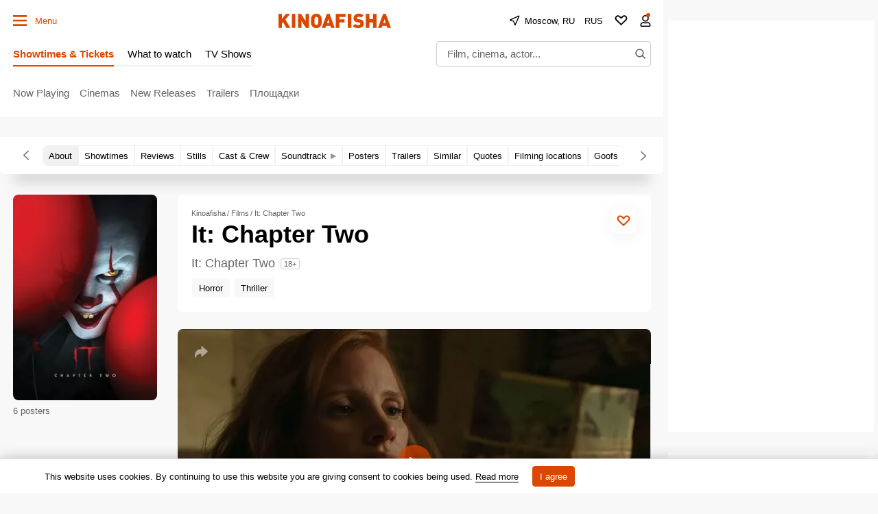

--- FILE ---
content_type: text/html; charset=UTF-8
request_url: https://www.kinoafisha.info/en/movies/8331033/
body_size: 115243
content:
<!DOCTYPE html>
<html lang="en">
<head>
	<meta name="revisit-after" content="1 day">
	<meta charset="utf-8">
	<meta http-equiv="X-UA-Compatible" content="IE=edge">
    <script>
    re = /"hash":"watch",.*"trailerId":"(?<hash>[a-f0-9]{32})"/;
    m = decodeURI(window.location.hash).match(re);
    if(m && m.groups.hash){
      var meta = document.createElement('meta');
      meta.httpEquiv = "refresh";
      meta.content = "0; url=https://www.kinoafisha.info/en/trailers/"+m.groups.hash+"/";
      document.getElementsByTagName('head')[0].appendChild(meta);
    }
    </script>
	<title>It: Chapter Two 2019 | Kinoafisha</title>

    <meta name="viewport" content="width=device-width, initial-scale=1">
    <script>if(screen.width>=759) document.currentScript.previousElementSibling.setAttribute('content', 'width=990, initial-scale=1');</script>

	<style>
        :root{
            --ads-placeholder:'Ad';
        }
        :root{--desktop:759px;--small-columns:1280px;--normal-columns:1325px;--wide-grid:1365px;--normal-column:990;--normal-column-screen:1010;--wide-column:1030;--wide-column-screen:1050;--column-width-small:930px;--column-width-normal:970px;--icon-preloader:url("data:image/svg+xml;charset=utf8,%3C?xml version='1.0' encoding='UTF-8' standalone='no'?%3E%3Csvg xmlns:svg='http://www.w3.org/2000/svg' xmlns='http://www.w3.org/2000/svg' xmlns:xlink='http://www.w3.org/1999/xlink' version='1.0' width='15px' height='15px' viewBox='0 0 128 128' xml:space='preserve'%3E%3Cg%3E%3Cpath d='M122.5 69.25H96.47a33.1 33.1 0 0 0 0-10.5h26.05a5.25 5.25 0 0 1 0 10.5z' fill='%23000000' fill-opacity='1'/%3E%3Cpath d='M112.04 97.83L89.47 84.8a33.1 33.1 0 0 0 5.25-9.1l22.57 13.03a5.25 5.25 0 0 1-5.28 9.1z' fill='%23b2b2b2' fill-opacity='0.3'/%3E%3Cpath d='M88.68 117.35L75.65 94.78a33.1 33.1 0 0 0 9.1-5.25l13.02 22.57a5.25 5.25 0 1 1-9.1 5.25z' fill='%23b2b2b2' fill-opacity='0.3'/%3E%3Cpath d='M58.7 122.57V96.5a33.1 33.1 0 0 0 10.5 0v26.07a5.25 5.25 0 0 1-10.5 0z' fill='%23b2b2b2' fill-opacity='0.3'/%3E%3Cpath d='M30.1 112.1l13.04-22.57a33.1 33.1 0 0 0 9.1 5.25L39.2 117.35a5.25 5.25 0 1 1-9.1-5.25z' fill='%23b2b2b2' fill-opacity='0.3'/%3E%3Cpath d='M10.6 88.74L33.16 75.7a33.1 33.1 0 0 0 5.25 9.1L15.88 97.83a5.25 5.25 0 1 1-5.25-9.1z' fill='%23b2b2b2' fill-opacity='0.3'/%3E%3Cpath d='M5.37 58.75h26.06a33.1 33.1 0 0 0 0 10.5H5.37a5.25 5.25 0 0 1 0-10.5z' fill='%23999999' fill-opacity='0.4'/%3E%3Cpath d='M15.85 30.17L38.4 43.2a33.1 33.1 0 0 0-5.24 9.1L10.6 39.25a5.25 5.25 0 1 1 5.25-9.1z' fill='%237f7f7f' fill-opacity='0.5'/%3E%3Cpath d='M39.2 10.65l13.03 22.57a33.1 33.1 0 0 0-9.1 5.25l-13-22.57a5.25 5.25 0 1 1 9.1-5.25z' fill='%23666666' fill-opacity='0.6'/%3E%3Cpath d='M69.2 5.43V31.5a33.1 33.1 0 0 0-10.5 0V5.42a5.25 5.25 0 1 1 10.5 0z' fill='%234c4c4c' fill-opacity='0.7'/%3E%3Cpath d='M97.77 15.9L84.75 38.47a33.1 33.1 0 0 0-9.1-5.25l13.03-22.57a5.25 5.25 0 1 1 9.1 5.25z' fill='%23333333' fill-opacity='0.8'/%3E%3Cpath d='M117.3 39.26L94.7 52.3a33.1 33.1 0 0 0-5.25-9.1l22.57-13.03a5.25 5.25 0 0 1 5.25 9.1z' fill='%23191919' fill-opacity='0.9'/%3E%3CanimateTransform attributeName='transform' type='rotate' values='0 64 64;30 64 64;60 64 64;90 64 64;120 64 64;150 64 64;180 64 64;210 64 64;240 64 64;270 64 64;300 64 64;330 64 64' calcMode='discrete' dur='1080ms' repeatCount='indefinite'%3E%3C/animateTransform%3E%3C/g%3E%3C/svg%3E");--icon-star:url("data:image/svg+xml;charset=utf-8,%3Csvg xmlns='http://www.w3.org/2000/svg' width='17' height='16'%3E%3Cpath d='M8.5 0l2.04 5.8 6.45.04-4.98 3.91L13.97 16 8.5 12.28 3.03 16l1.84-6.33L.01 5.84l6.45-.04L8.5 0z'/%3E%3C/svg%3E");--icon-camera:url("data:image/svg+xml;charset=utf-8,%3Csvg xmlns='http://www.w3.org/2000/svg' viewBox='0 0 19.5 15'%3E%3Cpath d='M9.75 5.01a3.274 3.274 0 00-3.272 3.282 3.277 3.277 0 003.272 3.281 3.277 3.277 0 003.272-3.28A3.277 3.277 0 009.75 5.01zm8.175-2.62h-3.164L12.867.479s-.01-.01-.014-.01l-.01-.009A1.533 1.533 0 0011.753 0H7.814c-.46 0-.867.197-1.153.51v.006L4.809 2.39H1.575C.703 2.39 0 3.075 0 3.947v9.473C0 14.292.703 15 1.575 15h16.35a1.58 1.58 0 001.575-1.58V3.947a1.56 1.56 0 00-1.575-1.556zM9.75 12.634a4.341 4.341 0 010-8.681 4.341 4.341 0 010 8.681zm7.88-7.735a.66.66 0 01-.657-.66.66.66 0 01.657-.661.66.66 0 01.656.66.66.66 0 01-.656.661z'/%3E%3C/svg%3E");--icon-arrow:url("data:image/svg+xml;charset=utf-8,%3Csvg width='5' height='12' fill='none' xmlns='http://www.w3.org/2000/svg'%3E%3Cpath d='M1 11l3-5-3-5' fill-rule='evenodd' stroke='%23000' fill='transparent' stroke-linecap='round' stroke-linejoin='round'/%3E%3C/svg%3E");--icon-titleArrow:url("data:image/svg+xml;charset=utf-8,%3Csvg xmlns='http://www.w3.org/2000/svg' width='20' height='20' fill='none'%3E%3Cpath d='M6.25 18.125L15 10 6.25 1.875' stroke='%236F6F6F' stroke-width='2' stroke-linecap='round' stroke-linejoin='round'/%3E%3C/svg%3E");--icon-play:url("data:image/svg+xml;charset=utf-8,%3Csvg width='16' height='16' xmlns='http://www.w3.org/2000/svg'%3E%3Cpath d='M0 14.166c0 .694.514 1.02 1.142.725l14.6-6.855c.627-.295.627-.777 0-1.072L1.141.109C.514-.186 0 .14 0 .834v13.332z'/%3E%3C/svg%3E");--icon-loupe:url("data:image/svg+xml;charset=utf-8,%3Csvg width='16' height='16' fill='none' xmlns='http://www.w3.org/2000/svg'%3E%3Cpath fill-rule='evenodd' clip-rule='evenodd' d='M1.894 6.438a4.544 4.544 0 119.087 0 4.544 4.544 0 01-9.087 0zM6.437.294A6.144 6.144 0 1010.18 11.31l3.287 3.286.565.566 1.132-1.132-.566-.565-3.286-3.287A6.144 6.144 0 006.438.293z' fill='%23000'/%3E%3C/svg%3E");--icon-qr:url("data:image/svg+xml;charset=utf-8,%3Csvg width='18' height='18' fill='none' xmlns='http://www.w3.org/2000/svg'%3E%3Cpath fill='%23000' d='M0 0h6v6H0zM1 8h2v2H1zM8 0h2v2H8zM16 16h2v2h-2zM10 16h2v2h-2zM16 10h2v2h-2zM8 4h2v6H8zM6 8h2v4H6zM10 10h2v2h-2zM8 12h2v4H8zM10 6h2v2h-2zM12 8h4v2h-4zM0 12h6v6H0zM12 0h6v6h-6zM12 12h4v4h-4z'/%3E%3C/svg%3E");--icon-close:url("data:image/svg+xml;charset=utf-8,%3Csvg width='14' height='14' xmlns='http://www.w3.org/2000/svg'%3E%3Cpath fill-rule='evenodd' clip-rule='evenodd' d='M14 1.4L12.6 0 7 5.6 1.4 0 0 1.4 5.6 7 0 12.6 1.4 14 7 8.4l5.6 5.6 1.4-1.4L8.4 7 14 1.4z'/%3E%3C/svg%3E");--icon-info:url("data:image/svg+xml;charset=utf-8,%3Csvg xmlns='http://www.w3.org/2000/svg' width='48' height='48' fill='none'%3E%3Cpath d='M24 4a20 20 0 100 40 20 20 0 000-40v0zM24 32v-8M24 16h.021' stroke='%23E8E8E8' stroke-width='4' stroke-linecap='round' stroke-linejoin='round'/%3E%3C/svg%3E");--small-radius:4px;--normal-radius:8px;--wide-radius:12px;--clamp:3}@media (max-width:758px){:root{--header:70px;--header-indent:1px;--row-gap:20px}body.body-header{--header:45px}}@media (min-width:759px){:root{--header:120px;--header-indent:0px;--row-gap:30px}body.body-header{--header:60px}}@media (min-width:1280px){:root{--aside-width:313px}}@media (min-width:1325px){:root{--aside-width:320px}}@media (min-width:1365px){:root{--aside-width:335px}}.gamma-default{--color:#000;--color-hover:#666;--color-primary:#dc4700;--color-primary-hover:#c43f00;--color-primary-transparent:rgba(220 71 0 0);--color-secondary:#666;--color-note:#bbb;--color-info:#2d72c3;--color-warning:#eb7514;--color-danger:#cd250e;--color-success:#178d3e;--color-online:#004dc7;--color-reverse:#fff;--color-vk:#4680c2;--color-apple:#000;--color-fb:#3b5b9b;--color-ok:#ef7800;--color-tw:#55acee;--color-telegram:#1c87d2;--color-whatsapp:#26d365;--color-viber:#7360f2;--color-zen:#fb0d1c;--color-yt:#d12122;--color-border:rgba(0,0,0,0.2);--color-border-secondary:#e4e4e4;--color-border-primary:#dc4700;--color-bg:#f8f8f8;--color-bg-transparent:hsla(0,0%,94.5%,0);--color-bg-hover:#d0d0d0;--color-bg-hover-secondary:#e7e7e7;--color-picture:#d8d8d8;--color-symbol-secondary:#949494;--color-symbol-note:#d6d6d6;--color-symbol-info:#5e788f;--color-symbol-warning:#fc0;--color-filter:none;--color-filter-secondary:invert(61%) sepia(2%) saturate(5%) hue-rotate(333deg) brightness(95%) contrast(91%);--color-filter-note:invert(84%) sepia(1%) saturate(345%) hue-rotate(320deg) brightness(103%) contrast(93%);--color-filter-primary:invert(32%) sepia(79%) saturate(2520%) hue-rotate(6deg) brightness(89%) contrast(103%);--color-filter-warning:invert(70%) sepia(98%) saturate(566%) hue-rotate(357deg) brightness(99%) contrast(106%);--color-filter-reverse:invert(100%) sepia(2%) saturate(7494%) hue-rotate(219deg) brightness(119%) contrast(119%);--gamma-default--color:#000;--gamma-default--color-bg:#f8f8f8;--gamma-default--color-bg-hover:#d0d0d0;--gamma-light--color-bg:#f1f1f1;--gamma-main--color-bg:#fff;--gamma-main--color-bg-transparent:hsla(0,0%,100%,0);--gamma-main--color-bg-hover:#f8f8f8;--gamma-main--color:#000;--gamma-main--color-primary:#dc4700;--gamma-main--color-revers:#fff;--gamma-main--color-hover:#dc4700;--gamma-main--color-disabled:#c6c6c6;--gamma-main--color-secondary:rgba(0,0,0,0.6);--gamma-main--color-border:#cdcdcd;--gamma-main--color-border-secondary:#f2f2f2;--gamma-main--color-border-primary:#dc4700;--gamma-secondary--color-bg:#d0d0d0;--gamma-secondary--color:#000;--gamma-secondary--color-secondary:#979797;--gamma-secondary--color-note:#acacac;--gamma-note--color-bg:#f8f8f8;--gamma-dark--color-bg:#1f1f1f;--gamma-dark--color:#fff;--gamma-dark--color-secondary:#bbb;--gamma-dark--color-note:#666;--gamma-footer--color-bg:#000;--gamma-footer--color:#fff;--gamma-footer--color-hover:#fff;--gamma-footer--color-secondary:#afafaf;--gamma-footer--color-note:#505050;--gamma-footer--color-border:#676769;--gamma-footer--color-border-secondary:#2c2c2c;--gamma-footer--color-filter:var(--color-filter-reverse);--gamma-reverse--color-bg:#000;--gamma-reverse--color:#fff;--gamma-reverse--color-hover:#fff;--gamma-reverse--color-secondary:#afafaf;--gamma-reverse--color-note:#505050;--gamma-reverse--color-border:#676769;--gamma-reverse--color-border-secondary:#2c2c2c;--gamma-substrate--color:#fff;--gamma-substrate--color-secondary:hsla(0,0%,100%,0.66);--gamma-substrate--color-note:hsla(0,0%,100%,0.33);--gamma-substrate--color-bg:rgba(31,31,31,0.66);--gamma-substrate--color-border:#4e4b4b;--gamma-substrate--color-filter-note:invert(63%) sepia(5%) saturate(570%) hue-rotate(22deg) brightness(94%) contrast(88%);--gamma-primary--color:#fff;--gamma-primary--color-secondary:hsla(0,0%,100%,0.5);--gamma-primary--color-bg:var(--color-primary);--gamma-primary--color-bg-transparent:var(--color-primary-transparent);--gamma-warning--color-bg:#ffe789;--gamma-warning--color:#000;--gamma-online--color-bg:var(--color-online);--gamma-online--color:#fff;--gamma-danger--color-bg:var(--color-danger);--gamma-danger--color:#fff;--gamma-success--color-bg:var(--color-success);--gamma-success--color:#fff;--gamma-cover--color:#fff;--gamma-cover--color-hover:#dc4700;--theme-dark--gamma-main--color-bg:#323232;--theme-dark--gamma-main--color-bg-transparent:rgba(50,50,50,0);--theme-dark--gamma-main--color:#fff;--theme-dark--gamma-main--color-secondary:#979797;--theme-dark--gamma-main--color-border:#000;--theme-dark--gamma-main--color-border-secondary:hsla(0,0%,100%,0.2);--theme-dark--gamma-main--color-filter:var(--color-filter-reverse);--theme-dark--gamma-reverse--color-bg:#fff;--theme-dark--gamma-reverse--color-bg-transparent:hsla(0,0%,100%,0);--theme-dark--gamma-reverse--color:#000;--theme-dark--gamma-reverse--color-secondary:#979797}.gamma-main{--color-bg:var(--gamma-main--color-bg);--color-bg-transparent:var(--gamma-main--color-bg-transparent);--color-bg-hover:var(--gamma-main--color-bg-hover);--color:var(--gamma-main--color);--color-hover:var(--gamma-main--color-hover);--color-secondary:var(--gamma-main--color-secondary);--color-border:var(--gamma-main--color-border);--color-border-secondary:var(--gamma-main--color-border-secondary)}@media (max-width:758px){.gamma-main-mobile{--color-bg:var(--gamma-main--color-bg);--color-bg-transparent:var(--gamma-main--color-bg-transparent);--color:var(--gamma-main--color);--color-secondary:var(--gamma-main--color-secondary);--color-border:var(--gamma-main--color-border);--color-border-secondary:var(--gamma-main--color-border-secondary)}}@media (min-width:759px){.gamma-main-desktop{--color-bg:var(--gamma-main--color-bg);--color-bg-transparent:var(--gamma-main--color-bg-transparent);--color:var(--gamma-main--color);--color-secondary:var(--gamma-main--color-secondary);--color-border:var(--gamma-main--color-border);--color-border-secondary:var(--gamma-main--color-border-secondary)}}.gamma-note{--color-bg:var(--gamma-note--color-bg)}.gamma-secondary{--color-bg:var(--gamma-secondary--color-bg);--color:var(--gamma-secondary--color)}.gamma-footer{--color-bg:var(--gamma-footer--color-bg);--color:var(--gamma-footer--color);--color-hover:var(--gamma-footer--color-hover);--color-secondary:var(--gamma-footer--color-secondary);--color-note:var(--gamma-footer--color-note);--color-border:var(--gamma-footer--color-border);--color-border-secondary:var(--gamma-footer--color-border-secondary);--color-filter:var(--gamma-footer--color-filter)}.gamma-reverse{--color-bg:var(--gamma-reverse--color-bg);--color:var(--gamma-reverse--color);--color-hover:var(--gamma-reverse--color-hover);--color-secondary:var(--gamma-reverse--color-secondary);--color-note:var(--gamma-reverse--color-note);--color-border:var(--gamma-reverse--color-border);--color-border-secondary:var(--gamma-reverse--color-border-secondary)}.gamma-substrate{--color-bg:var(--gamma-substrate--color-bg);--color:var(--gamma-substrate--color);--color-secondary:var(--gamma-substrate--color-secondary);--color-note:var(--gamma-substrate--color-note);--color-filter-note:var(--gamma-substrate--color-filter-note)}.gamma-primary{--color-bg:var(--color-primary);--color-bg-transparent:var(--color-primary-transparent);--color:#fff;--color-secondary:hsla(0,0%,100%,0.5)}.gamma-success{--color-bg:#009356;--color:#fff}.gamma-warning{--color-bg:var(--gamma-warning--color-bg)}.gamma-danger,.gamma-online{--color-bg:#cd250e;--color:#fff}.gamma-telegram{--color-bg:var(--color-telegram);--color:var(--color-reverse)}.gamma-zen{--color-bg:var(--color-zen);--color:var(--color-reverse)}.gamma-vk{--color-bg:var(--color-vk);--color:var(--color-reverse)}.gamma-cover{--color:var(--gamma-cover--color);--color-hover:var(--gamma-cover--color-hover)}@media (min-width:759px){.gamma-main-reverse{--color-bg:#000;--color:#fff;--color-secondary:#afafaf;--color-note:#505050;--color-border:#676769;--color-border-secondary:#2c2c2c}}html{-webkit-text-size-adjust:none;font:normal 15px/1.32 Helvetica,Arial,sans-serif;text-underline-position:under}body,html{}body{margin:0;padding:0;overflow-y:scroll;overflow-x:auto;background-color:var(--color-bg);color:var(--color);-webkit-tap-highlight-color:transparent}a{text-decoration:none;color:inherit}a,a:active{}button:not([class]){display:inline-flex;box-sizing:border-box;height:30px;align-items:center;margin:0 0 15px;padding:0 10px;border:1px solid var(--color-border);background-color:var(--color-bg);color:var(--color-primary);outline:0;font-size:13px;font-weight:700}button{background-color:transparent;color:inherit;border:none;margin:0;padding:0;cursor:pointer;font-family:Helvetica,Arial,sans-serif}button:focus{outline:0}[type=date],[type=email],[type=password],[type=text],select,textarea{--color-bg:#fff;--color:#000;box-sizing:border-box;display:block;width:100%;height:30px;margin:0;padding:5px;border:1px solid var(--color-border);border-radius:0;-moz-appearance:none;appearance:none;-webkit-appearance:none;color:var(--color);background-color:var(--color-bg);outline:0;resize:none;font:normal 16px/1.32 Helvetica,Arial,sans-serif}[readonly]{opacity:.4}[type=submit],input:focus{outline:0}input::-webkit-input-placeholder{color:var(--color-secondary)}input::-moz-placeholder{color:var(--color-secondary)}input:-ms-input-placeholder{color:var(--color-secondary)}input::-ms-input-placeholder{color:var(--color-secondary)}input::placeholder{color:var(--color-secondary)}input:-webkit-autofill{box-shadow:inset 0 0 0 50px var(--color-bg)}input:not([class]),select:not([class]),textarea:not([class]){margin-bottom:15px}[type=checkbox],[type=radio]{--color-bg:#fff;position:relative;margin:0;padding:0;-webkit-appearance:none;width:20px;height:20px;display:inline-flex;align-items:baseline;justify-content:center;text-align:center;border:1px solid var(--color-border);background-color:var(--color-bg);box-sizing:border-box}[type=checkbox]{border-radius:0}[type=radio]{border-radius:50%}[type=checkbox]:checked:after,[type=radio]:checked:after{content:"";position:absolute;left:4px;top:4px;display:block;width:10px;height:10px;background-color:var(--color-danger)}[type=radio]:checked:after{border-radius:50%}textarea{min-height:110px}label{display:flex}label:not([class]){margin-bottom:15px}label:not([class]) input{margin-right:5px}label:not([class])>input{margin-bottom:0;flex-shrink:0}@media (min-width:759px){[type=date],[type=email],[type=password],[type=text],select,textarea{font-size:13px}}.grid{display:grid;grid-row-gap:15px;margin-bottom:20px;grid-template-columns:repeat(1,100%)}@media (min-width:759px){.grid{--grid-columns:12;display:grid;grid-column-gap:30px;grid-row-gap:30px;grid-template-columns:repeat(var(--grid-columns),1fr);margin-bottom:30px}.grid-2{--grid-columns:2}.grid-3{--grid-columns:3}.grid-4{--grid-columns:4}.grid-5{--grid-columns:5}.grid-6{--grid-columns:6}.grid_cell2{grid-column-end:span 2}.grid_cell3{grid-column-end:span 3}.grid_cell4{grid-column-end:span 4}.grid_cell5{grid-column-end:span 5}.grid_cell6{grid-column-end:span 6}.grid_cell7{grid-column-end:span 7}.grid_cell8{grid-column-end:span 8}.grid_cell9{grid-column-end:span 9}.grid_cell10{grid-column-end:span 10}.grid_cell11{grid-column-end:span 11}.grid_cell12{grid-column-end:span 12}}.grid-colorize [class*=grid_cell]{background-color:var(--color-bg);color:var(--color)}@media (max-width:758px){.swipe{position:relative;overflow-x:scroll;overflow-y:hidden;-webkit-overflow-scrolling:touch;display:flex;scrollbar-width:none}.swipe::-webkit-scrollbar{display:none}.swipe>*{position:relative;margin-left:15px}.swipe>:first-child{margin-left:0}.swipe>:last-child:after{content:"";display:block;position:absolute;right:-15px;width:15px;height:1px}.swipe [class*=grid_cell]{width:260px;flex-shrink:0}}@media (min-width:759px){.swipe-adaptive{position:relative;overflow-x:scroll;overflow-y:hidden;-webkit-overflow-scrolling:touch;display:flex;scrollbar-width:none}.swipe-adaptive::-webkit-scrollbar{display:none}.swipe-adaptive>*{position:relative;margin-left:15px}.swipe-adaptive>:first-child{margin-left:0}.swipe-adaptive>:last-child:after{content:"";display:block;position:absolute;right:-15px;width:15px;height:1px}.swipe-adaptive [class*=grid_cell]{width:260px;flex-shrink:0}}@font-face{font-family:swiper-icons;src:url("data:application/font-woff;charset=utf-8;base64, [base64]//wADZ2x5ZgAAAywAAADMAAAD2MHtryVoZWFkAAABbAAAADAAAAA2E2+eoWhoZWEAAAGcAAAAHwAAACQC9gDzaG10eAAAAigAAAAZAAAArgJkABFsb2NhAAAC0AAAAFoAAABaFQAUGG1heHAAAAG8AAAAHwAAACAAcABAbmFtZQAAA/gAAAE5AAACXvFdBwlwb3N0AAAFNAAAAGIAAACE5s74hXjaY2BkYGAAYpf5Hu/j+W2+MnAzMYDAzaX6QjD6/4//Bxj5GA8AuRwMYGkAPywL13jaY2BkYGA88P8Agx4j+/8fQDYfA1AEBWgDAIB2BOoAeNpjYGRgYNBh4GdgYgABEMnIABJzYNADCQAACWgAsQB42mNgYfzCOIGBlYGB0YcxjYGBwR1Kf2WQZGhhYGBiYGVmgAFGBiQQkOaawtDAoMBQxXjg/wEGPcYDDA4wNUA2CCgwsAAAO4EL6gAAeNpj2M0gyAACqxgGNWBkZ2D4/wMA+xkDdgAAAHjaY2BgYGaAYBkGRgYQiAHyGMF8FgYHIM3DwMHABGQrMOgyWDLEM1T9/w8UBfEMgLzE////P/5//f/V/xv+r4eaAAeMbAxwIUYmIMHEgKYAYjUcsDAwsLKxc3BycfPw8jEQA/[base64]/uznmfPFBNODM2K7MTQ45YEAZqGP81AmGGcF3iPqOop0r1SPTaTbVkfUe4HXj97wYE+yNwWYxwWu4v1ugWHgo3S1XdZEVqWM7ET0cfnLGxWfkgR42o2PvWrDMBSFj/IHLaF0zKjRgdiVMwScNRAoWUoH78Y2icB/yIY09An6AH2Bdu/UB+yxopYshQiEvnvu0dURgDt8QeC8PDw7Fpji3fEA4z/PEJ6YOB5hKh4dj3EvXhxPqH/SKUY3rJ7srZ4FZnh1PMAtPhwP6fl2PMJMPDgeQ4rY8YT6Gzao0eAEA409DuggmTnFnOcSCiEiLMgxCiTI6Cq5DZUd3Qmp10vO0LaLTd2cjN4fOumlc7lUYbSQcZFkutRG7g6JKZKy0RmdLY680CDnEJ+UMkpFFe1RN7nxdVpXrC4aTtnaurOnYercZg2YVmLN/d/gczfEimrE/fs/bOuq29Zmn8tloORaXgZgGa78yO9/cnXm2BpaGvq25Dv9S4E9+5SIc9PqupJKhYFSSl47+Qcr1mYNAAAAeNptw0cKwkAAAMDZJA8Q7OUJvkLsPfZ6zFVERPy8qHh2YER+3i/BP83vIBLLySsoKimrqKqpa2hp6+jq6RsYGhmbmJqZSy0sraxtbO3sHRydnEMU4uR6yx7JJXveP7WrDycAAAAAAAH//wACeNpjYGRgYOABYhkgZgJCZgZNBkYGLQZtIJsFLMYAAAw3ALgAeNolizEKgDAQBCchRbC2sFER0YD6qVQiBCv/H9ezGI6Z5XBAw8CBK/m5iQQVauVbXLnOrMZv2oLdKFa8Pjuru2hJzGabmOSLzNMzvutpB3N42mNgZGBg4GKQYzBhYMxJLMlj4GBgAYow/P/PAJJhLM6sSoWKfWCAAwDAjgbRAAB42mNgYGBkAIIbCZo5IPrmUn0hGA0AO8EFTQAA");font-weight:400;font-style:normal}.swiper{margin-left:auto;margin-right:auto;position:relative;overflow:hidden;list-style:none;padding:0;z-index:1}.swiper-vertical>.swiper-wrapper{flex-direction:column}.swiper-wrapper{position:relative;width:100%;height:100%;z-index:1;display:flex;transition-property:transform;box-sizing:content-box}.swiper-android .swiper-slide,.swiper-wrapper{transform:translateZ(0)}.swiper-pointer-events{touch-action:pan-y}.swiper-pointer-events.swiper-vertical{touch-action:pan-x}.swiper-slide{flex-shrink:0;width:100%;height:100%;position:relative;transition-property:transform}.swiper-slide-invisible-blank{visibility:hidden}.swiper-autoheight,.swiper-autoheight .swiper-slide{height:auto}.swiper-autoheight .swiper-wrapper{align-items:flex-start;transition-property:transform,height}.swiper-backface-hidden .swiper-slide{transform:translateZ(0);-webkit-backface-visibility:hidden;backface-visibility:hidden}.swiper-3d,.swiper-3d.swiper-css-mode .swiper-wrapper{perspective:1200px}.swiper-3d .swiper-cube-shadow,.swiper-3d .swiper-slide,.swiper-3d .swiper-slide-shadow,.swiper-3d .swiper-slide-shadow-bottom,.swiper-3d .swiper-slide-shadow-left,.swiper-3d .swiper-slide-shadow-right,.swiper-3d .swiper-slide-shadow-top,.swiper-3d .swiper-wrapper{transform-style:preserve-3d}.swiper-3d .swiper-slide-shadow,.swiper-3d .swiper-slide-shadow-bottom,.swiper-3d .swiper-slide-shadow-left,.swiper-3d .swiper-slide-shadow-right,.swiper-3d .swiper-slide-shadow-top{position:absolute;left:0;top:0;width:100%;height:100%;pointer-events:none;z-index:10}.swiper-3d .swiper-slide-shadow{background:rgba(0,0,0,.15)}.swiper-3d .swiper-slide-shadow-left{background-image:linear-gradient(270deg,rgba(0,0,0,.5),transparent)}.swiper-3d .swiper-slide-shadow-right{background-image:linear-gradient(90deg,rgba(0,0,0,.5),transparent)}.swiper-3d .swiper-slide-shadow-top{background-image:linear-gradient(0deg,rgba(0,0,0,.5),transparent)}.swiper-3d .swiper-slide-shadow-bottom{background-image:linear-gradient(180deg,rgba(0,0,0,.5),transparent)}.swiper-css-mode>.swiper-wrapper{overflow:auto;scrollbar-width:none;-ms-overflow-style:none}.swiper-css-mode>.swiper-wrapper::-webkit-scrollbar{display:none}.swiper-css-mode>.swiper-wrapper>.swiper-slide{scroll-snap-align:start start}.swiper-horizontal.swiper-css-mode>.swiper-wrapper{-ms-scroll-snap-type:x mandatory;scroll-snap-type:x mandatory}.swiper-vertical.swiper-css-mode>.swiper-wrapper{-ms-scroll-snap-type:y mandatory;scroll-snap-type:y mandatory}.swiper-centered>.swiper-wrapper:before{content:"";flex-shrink:0;order:9999}.swiper-centered.swiper-horizontal>.swiper-wrapper>.swiper-slide:first-child{-webkit-margin-start:var(--swiper-centered-offset-before);margin-inline-start:var(--swiper-centered-offset-before)}.swiper-centered.swiper-horizontal>.swiper-wrapper:before{height:100%;min-height:1px;width:var(--swiper-centered-offset-after)}.swiper-centered.swiper-vertical>.swiper-wrapper>.swiper-slide:first-child{-webkit-margin-before:var(--swiper-centered-offset-before);margin-block-start:var(--swiper-centered-offset-before)}.swiper-centered.swiper-vertical>.swiper-wrapper:before{width:100%;min-width:1px;height:var(--swiper-centered-offset-after)}.swiper-centered>.swiper-wrapper>.swiper-slide{scroll-snap-align:center center}.swiper-virtual .swiper-slide{-webkit-backface-visibility:hidden;transform:translateZ(0)}.swiper-virtual.swiper-css-mode .swiper-wrapper:after{content:"";position:absolute;left:0;top:0;pointer-events:none}.swiper-virtual.swiper-css-mode.swiper-horizontal .swiper-wrapper:after{height:1px;width:var(--swiper-virtual-size)}.swiper-virtual.swiper-css-mode.swiper-vertical .swiper-wrapper:after{width:1px;height:var(--swiper-virtual-size)}.swiper-button-next,.swiper-button-prev{position:absolute;top:50%;width:calc(var(--swiper-navigation-size)/44*27);height:var(--swiper-navigation-size);margin-top:calc(var(--swiper-navigation-size)/2);z-index:10;cursor:pointer;display:flex;align-items:center;justify-content:center;color:var(--swiper-navigation-color,var(--swiper-theme-color))}.swiper-button-next.swiper-button-disabled,.swiper-button-prev.swiper-button-disabled{opacity:.35;cursor:auto;pointer-events:none}.swiper-button-next:after,.swiper-button-prev:after{font-family:swiper-icons;font-size:var(--swiper-navigation-size);text-transform:none!important;letter-spacing:0;text-transform:none;font-variant:normal;line-height:1}.swiper-button-prev,.swiper-rtl .swiper-button-next{left:10px;right:auto}.swiper-button-prev:after,.swiper-rtl .swiper-button-next:after{content:"prev"}.swiper-button-next,.swiper-rtl .swiper-button-prev{right:10px;left:auto}.swiper-button-next:after,.swiper-rtl .swiper-button-prev:after{content:"next"}.swiper-button-lock{display:none}.swiper-pagination{position:absolute;text-align:center;transition:opacity .3s;transform:translateZ(0);z-index:10}.swiper-pagination.swiper-pagination-hidden{opacity:0}.swiper-horizontal>.swiper-pagination-bullets,.swiper-pagination-bullets.swiper-pagination-horizontal,.swiper-pagination-custom,.swiper-pagination-fraction{bottom:10px;left:0;width:100%}.swiper-pagination-bullets-dynamic{overflow:hidden;font-size:0}.swiper-pagination-bullets-dynamic .swiper-pagination-bullet{transform:scale(.33);position:relative}.swiper-pagination-bullets-dynamic .swiper-pagination-bullet-active,.swiper-pagination-bullets-dynamic .swiper-pagination-bullet-active-main{transform:scale(1)}.swiper-pagination-bullets-dynamic .swiper-pagination-bullet-active-prev{transform:scale(.66)}.swiper-pagination-bullets-dynamic .swiper-pagination-bullet-active-prev-prev{transform:scale(.33)}.swiper-pagination-bullets-dynamic .swiper-pagination-bullet-active-next{transform:scale(.66)}.swiper-pagination-bullets-dynamic .swiper-pagination-bullet-active-next-next{transform:scale(.33)}.swiper-pagination-bullet{width:var(--swiper-pagination-bullet-width,var(--swiper-pagination-bullet-size,8px));height:var(--swiper-pagination-bullet-height,var(--swiper-pagination-bullet-size,8px));display:inline-block;border-radius:50%;background:var(--swiper-pagination-bullet-inactive-color,#000);opacity:var(--swiper-pagination-bullet-inactive-opacity,.2)}button.swiper-pagination-bullet{border:none;margin:0;padding:0;box-shadow:none;-webkit-appearance:none;-moz-appearance:none;appearance:none}.swiper-pagination-clickable .swiper-pagination-bullet{cursor:pointer}.swiper-pagination-bullet:only-child{display:none!important}.swiper-pagination-bullet-active{opacity:var(--swiper-pagination-bullet-opacity,1);background:var(--swiper-pagination-color,var(--swiper-theme-color))}.swiper-pagination-vertical.swiper-pagination-bullets,.swiper-vertical>.swiper-pagination-bullets{right:10px;top:50%;transform:translate3d(0,-50%,0)}.swiper-pagination-vertical.swiper-pagination-bullets .swiper-pagination-bullet,.swiper-vertical>.swiper-pagination-bullets .swiper-pagination-bullet{margin:var(--swiper-pagination-bullet-vertical-gap,6px) 0;display:block}.swiper-pagination-vertical.swiper-pagination-bullets.swiper-pagination-bullets-dynamic,.swiper-vertical>.swiper-pagination-bullets.swiper-pagination-bullets-dynamic{top:50%;transform:translateY(-50%);width:8px}.swiper-pagination-vertical.swiper-pagination-bullets.swiper-pagination-bullets-dynamic .swiper-pagination-bullet,.swiper-vertical>.swiper-pagination-bullets.swiper-pagination-bullets-dynamic .swiper-pagination-bullet{display:inline-block;transition:transform .2s,top .2s}.swiper-horizontal>.swiper-pagination-bullets .swiper-pagination-bullet,.swiper-pagination-horizontal.swiper-pagination-bullets .swiper-pagination-bullet{margin:0 var(--swiper-pagination-bullet-horizontal-gap,4px)}.swiper-horizontal>.swiper-pagination-bullets.swiper-pagination-bullets-dynamic,.swiper-pagination-horizontal.swiper-pagination-bullets.swiper-pagination-bullets-dynamic{left:50%;transform:translateX(-50%);white-space:nowrap}.swiper-horizontal>.swiper-pagination-bullets.swiper-pagination-bullets-dynamic .swiper-pagination-bullet,.swiper-pagination-horizontal.swiper-pagination-bullets.swiper-pagination-bullets-dynamic .swiper-pagination-bullet{transition:transform .2s,left .2s}.swiper-horizontal.swiper-rtl>.swiper-pagination-bullets-dynamic .swiper-pagination-bullet{transition:transform .2s,right .2s}.swiper-pagination-progressbar{background:rgba(0,0,0,.25);position:absolute}.swiper-pagination-progressbar .swiper-pagination-progressbar-fill{background:var(--swiper-pagination-color,var(--swiper-theme-color));position:absolute;left:0;top:0;width:100%;height:100%;transform:scale(0);transform-origin:left top}.swiper-rtl .swiper-pagination-progressbar .swiper-pagination-progressbar-fill{transform-origin:right top}.swiper-horizontal>.swiper-pagination-progressbar,.swiper-pagination-progressbar.swiper-pagination-horizontal,.swiper-pagination-progressbar.swiper-pagination-vertical.swiper-pagination-progressbar-opposite,.swiper-vertical>.swiper-pagination-progressbar.swiper-pagination-progressbar-opposite{width:100%;height:4px;left:0;top:0}.swiper-horizontal>.swiper-pagination-progressbar.swiper-pagination-progressbar-opposite,.swiper-pagination-progressbar.swiper-pagination-horizontal.swiper-pagination-progressbar-opposite,.swiper-pagination-progressbar.swiper-pagination-vertical,.swiper-vertical>.swiper-pagination-progressbar{width:4px;height:100%;left:0;top:0}.swiper-pagination-lock{display:none}.swiper-scrollbar{border-radius:10px;position:relative;-ms-touch-action:none;background:rgba(0,0,0,.1)}.swiper-horizontal>.swiper-scrollbar{position:absolute;left:1%;bottom:3px;z-index:50;height:5px;width:98%}.swiper-vertical>.swiper-scrollbar{position:absolute;right:3px;top:1%;z-index:50;width:5px;height:98%}.swiper-scrollbar-drag{height:100%;width:100%;position:relative;background:rgba(0,0,0,.5);border-radius:10px;left:0;top:0}.swiper-scrollbar-cursor-drag{cursor:move}.swiper-scrollbar-lock{display:none}.swiper-zoom-container{width:100%;height:100%;display:flex;justify-content:center;align-items:center;text-align:center}.swiper-zoom-container>canvas,.swiper-zoom-container>img,.swiper-zoom-container>svg{max-width:100%;max-height:100%;-o-object-fit:contain;object-fit:contain}.swiper-slide-zoomed{cursor:move}.swiper-lazy-preloader{width:42px;height:42px;position:absolute;left:50%;top:50%;margin-left:-21px;margin-top:-21px;z-index:10;transform-origin:50%;box-sizing:border-box;border-radius:50%;border:4px solid var(--swiper-preloader-color,var(--swiper-theme-color));border-top:4px solid transparent}.swiper-slide-visible .swiper-lazy-preloader{-webkit-animation:swiper-preloader-spin 1s linear infinite;animation:swiper-preloader-spin 1s linear infinite}.swiper-lazy-preloader-white{--swiper-preloader-color:#fff}.swiper-lazy-preloader-black{--swiper-preloader-color:#000}.swiper .swiper-notification{position:absolute;left:0;top:0;pointer-events:none;opacity:0;z-index:-1000}.swiper-free-mode>.swiper-wrapper{transition-timing-function:ease-out;margin:0 auto}.swiper-grid>.swiper-wrapper{flex-wrap:wrap}.swiper-grid-column>.swiper-wrapper{flex-wrap:wrap;flex-direction:column}.swiper-fade.swiper-free-mode .swiper-slide{transition-timing-function:ease-out}.swiper-fade .swiper-slide{pointer-events:none;transition-property:opacity}.swiper-fade .swiper-slide .swiper-slide{pointer-events:none}.swiper-fade .swiper-slide-active,.swiper-fade .swiper-slide-active .swiper-slide-active{pointer-events:auto}.swiper-cube{overflow:visible}.swiper-cube .swiper-slide{pointer-events:none;-webkit-backface-visibility:hidden;backface-visibility:hidden;z-index:1;visibility:hidden;transform-origin:0 0;width:100%;height:100%}.swiper-cube .swiper-slide .swiper-slide{pointer-events:none}.swiper-cube.swiper-rtl .swiper-slide{transform-origin:100% 0}.swiper-cube .swiper-slide-active,.swiper-cube .swiper-slide-active .swiper-slide-active{pointer-events:auto}.swiper-cube .swiper-slide-active,.swiper-cube .swiper-slide-next,.swiper-cube .swiper-slide-next+.swiper-slide,.swiper-cube .swiper-slide-prev{pointer-events:auto;visibility:visible}.swiper-cube .swiper-slide-shadow-bottom,.swiper-cube .swiper-slide-shadow-left,.swiper-cube .swiper-slide-shadow-right,.swiper-cube .swiper-slide-shadow-top{z-index:0;-webkit-backface-visibility:hidden;backface-visibility:hidden}.swiper-cube .swiper-cube-shadow{position:absolute;left:0;bottom:0;width:100%;height:100%;opacity:.6;z-index:0}.swiper-cube .swiper-cube-shadow:before{content:"";background:#000;position:absolute;left:0;top:0;bottom:0;right:0;-webkit-filter:blur(50px);filter:blur(50px)}.swiper-flip{overflow:visible}.swiper-flip .swiper-slide{pointer-events:none;-webkit-backface-visibility:hidden;backface-visibility:hidden;z-index:1}.swiper-flip .swiper-slide .swiper-slide{pointer-events:none}.swiper-flip .swiper-slide-active,.swiper-flip .swiper-slide-active .swiper-slide-active{pointer-events:auto}.swiper-flip .swiper-slide-shadow-bottom,.swiper-flip .swiper-slide-shadow-left,.swiper-flip .swiper-slide-shadow-right,.swiper-flip .swiper-slide-shadow-top{z-index:0;-webkit-backface-visibility:hidden;backface-visibility:hidden}.swiper-creative .swiper-slide{-webkit-backface-visibility:hidden;backface-visibility:hidden;overflow:hidden;transition-property:transform,opacity,height}.swiper-cards{overflow:visible}.swiper-cards .swiper-slide{transform-origin:center bottom;-webkit-backface-visibility:hidden;backface-visibility:hidden;overflow:hidden}.layer,[class*=" layer-"]{padding:20px 15px;background-color:var(--color-bg);color:var(--color);margin-bottom:20px}@media (min-width:759px){.layer,[class*=" layer-"]{padding:30px;margin-bottom:30px}}.layer-smooth{background:linear-gradient(var(--color-bg),transparent)}.layer-nested{margin-top:0;margin-bottom:0}@media (min-width:759px){.layer-nested{padding:20px}}[class*=" coating-"]{margin-bottom:20px}@media (min-width:759px){[class*=" coating-"]{margin-bottom:30px}}@media (max-width:758px){[class*=coating-adaptive-],[class*=coating-mobile-]{padding:20px 15px;background-color:var(--color-bg);color:var(--color)}}@media (min-width:759px){[class*=coating-adaptive-],[class*=coating-desktop-]{padding:30px;background-color:var(--color-bg);color:var(--color)}}@media (max-width:758px){[class*=coating-adaptive-main],[class*=coating-mobile-main]{--color-bg:var(--gamma-main--color-bg);--color-bg-hover:var(--gamma-main--color-bg-hover);--color:var(--gamma-main--color);--color-revers:var(--gamma-main--color-revers);--color-primary:var(--gamma-main--color-primary);--color-secondary:var(--gamma-main--color-secondary);--color-disabled:var(--gamma-main--color-disabled);--color-border:var(--gamma-main--color-border);--color-border-secondary:var(--gamma-main--color-border-secondary);--color-border-primary:var(--gamma-main--color-border-primary)}}@media (min-width:759px){[class*=coating-adaptive-main],[class*=coating-desktop-main]{--color-bg:var(--gamma-main--color-bg);--color-bg-hover:var(--gamma-main--color-bg-hover);--color:var(--gamma-main--color);--color-revers:var(--gamma-main--color-revers);--color-primary:var(--gamma-main--color-primary);--color-secondary:var(--gamma-main--color-secondary);--color-disabled:var(--gamma-main--color-disabled);--color-border:var(--gamma-main--color-border);--color-border-secondary:var(--gamma-main--color-border-secondary);--color-border-primary:var(--gamma-main--color-border-primary)}}@media (max-width:758px){.column-width{padding-left:15px;padding-right:15px}}@media (min-width:759px){.column-width{width:var(--column-width-small);box-sizing:border-box;margin-left:auto;margin-right:auto}}@media (min-width:1050px){.column-width{width:var(--column-width-normal)}}@media (min-width:1280px) and (max-width:1324px){.site-default .column-width,.site-wide .column-width{width:var(--column-width-small)}}.column-inside{padding-left:15px;padding-right:15px}@media (min-width:759px){.column-inside{padding-left:calc((100% - var(--column-width-small))/2);padding-right:calc((100% - var(--column-width-small))/2)}}@media (min-width:1050px){.column-inside{padding-left:calc((100% - var(--column-width-normal))/2);padding-right:calc((100% - var(--column-width-normal))/2)}}@media (min-width:1280px) and (max-width:1324px){.site-default .column-inside,.site-wide .column-inside{padding-left:calc((100% - var(--column-width-small))/2);padding-right:calc((100% - var(--column-width-small))/2)}}@media (hover){.column-inside.scrollbar{padding-right:7px}@media (min-width:759px){.column-inside.scrollbar{padding-right:calc((100% - 950px)/2)}}@media (min-width:1050px){.column-inside.scrollbar{padding-right:calc((100% - 990px)/2)}}@media (min-width:1280px) and (max-width:1324px){.site-default .column-inside.scrollbar,.site-wide .column-inside.scrollbar{padding-right:calc((100% - 950px)/2)}}}@media (max-width:758px){.inner-default,.inner-mobile{padding-left:15px;padding-right:15px}}@media (min-width:759px){.inner-default,.inner-desktop{padding-left:30px;padding-right:30px}}@media (min-width:1280px) and (max-width:1324px){.inner-default,.inner-desktop{padding-left:10px;padding-right:10px}}@media (max-width:758px){.outer-default,.outer-mobile{margin-left:-15px;margin-right:-15px}}@media (min-width:759px){.outer-default,.outer-desktop{margin-left:-30px;margin-right:-30px}}@media (min-width:1280px) and (max-width:1324px){.outer-default,.outer-desktop{margin-left:-10px;margin-right:-10px}}.site{position:relative;left:0;top:0;box-sizing:border-box}.site_columns{position:relative;grid-area:columns}.site_left{grid-area:left}.site_content{position:relative;grid-area:content;display:block;left:0;top:0}.site_footer{position:relative;grid-area:footer;margin-top:0;margin-bottom:0;padding-left:0;padding-right:0}.site_aside{grid-area:aside;display:none}.site_branding{grid-area:branding}@media (min-width:759px){.site{display:flex;flex-direction:column;align-items:center;min-width:990px}.site_columns{display:grid;align-items:flex-end;grid-template:"left" auto/990px;background-color:var(--color-bg)}.site_left{align-self:flex-start}.site_hat{grid-area:hat}}@media (min-width:1280px){.site-default .site_columns{width:100%;max-width:1365px;grid-template:"left aside" auto/minmax(0,1fr) var(--aside-width)}.site-default .site_aside{display:block;position:-webkit-sticky;position:sticky;left:0;top:0;bottom:auto;align-self:flex-start;min-height:100vh;box-sizing:border-box}.site-default .site_columns.js-bottom .site_aside{position:-webkit-sticky;position:sticky;left:0;bottom:0;top:auto;align-self:flex-end}.site-default .site_columns.js-top .site_aside{position:-webkit-sticky;position:sticky;left:0;top:0;bottom:auto;align-self:flex-start}}.site-wide .site_left{background-color:var(--color-bg)}@media (min-width:1280px){.site-wide .site_columns{display:block;width:100%;max-width:1365px}.site-wide .site_left{width:100%;display:grid;grid-template:"header ." "hat ." "content content" "footer footer" auto/minmax(0,1fr) var(--aside-width)}}@media (min-width:1050px){.site_columns{width:1030px;grid-template-columns:1030px}}@media (min-width:759px){.site-full .site_columns{grid-template:"left" auto/100%;min-width:100%}.site-full .header_column{position:relative}}.anchor,.href{position:absolute}.show-gradient{position:relative;display:block;margin-bottom:10px}.show-gradient:not(.js-active) .show_content{position:relative;max-height:10ex;overflow:hidden}.show-gradient p:first-child{margin-top:0!important}.show-gradient .show_btn{position:absolute;bottom:-2px;right:0;color:var(--color-note)}@media (min-width:759px){.show-gradient:not(.js-active) .show_content{max-height:12ex}}.more{position:relative;line-height:20px;font-size:15px;max-height:calc(20px*var(--lines-quantity, 5));overflow:hidden}.more_btn{display:none}.more.js-active .more_btn{position:absolute;z-index:3;right:0;bottom:0;display:block;line-height:inherit;font-size:inherit;color:var(--color-note);background-color:var(--color-bg);cursor:pointer}.more-gradient.js-active:not(.js-more):after{content:"";position:absolute;z-index:2;left:0;bottom:0;display:block;width:100%;height:50px;background:linear-gradient(0deg,var(--color-bg),var(--color-bg) 15px,hsla(0,0%,100%,0))}.more-gradient.js-active .more_btn{line-height:1}.more-after .visualEditorInsertion-info{font-size:15px;line-height:20px}.more-after{transition:max-height .5s}.more-after.js-active{padding-bottom:60px}.more-after.js-active:not(.js-more):after{content:"";position:absolute;z-index:2;left:0;bottom:0;width:100%;height:60px;background-image:linear-gradient(0,var(--color-bg) 40px,hsla(0,0%,100%,0))}.more-after.js-active .more_btn{left:0;right:auto;height:30px;padding:0 10px;font-size:13px;color:var(--color);background-color:var(--gamma-default--color-bg);border-radius:var(--small-radius)}.more-after.js-active .more_btn:before{content:none}.more-after.js-more .more_btn{display:block}@media (max-width:758px){.more-after.js-active .more_btn{right:0;left:auto}}.px{visibility:hidden;position:absolute;left:-9999px;top:-9999px;display:block;width:1px;height:1px;overflow:hidden}.title2{display:block;font-weight:700;font-size:18px;margin-top:30px;margin-bottom:15px}@media (min-width:759px){.title2{font-size:24px}}.heading{display:block;font-weight:700;margin-bottom:20px;margin-top:20px;line-height:1.36}@media (min-width:759px){.heading{line-height:1.167}}.heading-1{font-size:28px}@media (min-width:759px){.heading-1:not(.heading-fix){font-size:36px}}.heading-2{font-size:24px}@media (min-width:759px){.heading-2:not(.heading-fix){font-size:32px}}.heading-3{font-size:18px}@media (min-width:759px){.heading-3:not(.heading-fix){font-size:28px}}.heading-4{font-size:16px}@media (min-width:759px){.heading-4:not(.heading-fix){font-size:24px}}.heading-arrow{position:relative;display:flex;align-items:baseline;justify-content:space-between}.heading-arrow:after{content:"";display:block;width:.667em;height:.75em;background:var(--icon-titleArrow) 50% 50%/contain no-repeat;-webkit-filter:var(--color-filter-secondary);filter:var(--color-filter-secondary);margin-left:.278em;flex-shrink:0}@media (min-width:759px){.heading-arrow{justify-content:flex-start}}@media (hover:hover){.heading-arrow:hover:after{-webkit-filter:var(--color-filter-primary);filter:var(--color-filter-primary)}}.heading-image{position:relative;display:flex;align-items:baseline;justify-content:flex-start}.heading-image .heading_picture{width:1em;background:inherit;flex-shrink:0;margin-right:5px}.heading-image .heading_picture.picture .picture_image{-o-object-fit:contain;object-fit:contain}@media (max-width:758px){.heading-image .heading_text{flex-grow:1}}.symbol,[class*=symbol-]{display:inline-block;width:1em;height:1em;fill:var(--color);stroke:var(--color);font-size:12px;stroke-width:0}.symbol-logo{font-size:19px;width:8.11em}.symbol-logo1{font-size:18px;width:3.44em}.symbol-logo2{font-size:19px;width:4.84em}.symbol-logo3{font-size:19px;width:3.02em}.symbol-logo4{font-size:19px;width:4.79em}.symbol-close{font-size:14px;width:1em}.symbol-club{font-size:8px;width:3.75em}.symbol-viewList{width:1.25em}.symbol-health{width:1.19em;stroke:var(--color);stroke-width:2}.symbol-avatar{width:.85em}.symbol-avatar2{width:.94em}.symbol-appStore{width:.85em}.symbol-googlePlay{width:.96em}.symbol-balloon{font-size:9px;fill:var(--color-secondary)}.symbol-card,.symbol-playRect{width:1.33em}.symbol-playOutline{width:1.08em;fill:none;stroke-width:1px}.symbol-apple{font-size:17px;width:1.188em}.symbol-fb{font-size:17px;width:.463em}.symbol-vk{width:1.79em}.symbol-vk,.symbol-yt,.symbol-zen{font-size:17px}.symbol-yt{width:1.33em}.symbol-inst{font-size:17px}.symbol-googleColor{font-size:17px;width:.926em}.symbol-telegram{font-size:17px;width:1.19em}.symbol-tw{width:1.23em}.symbol-ok,.symbol-tw,.symbol-viber,.symbol-whatsapp{font-size:17px}.symbol-ok{width:.6em}.symbol-pointer,.symbol-pointer2{font-size:15px}.symbol-star{width:1.06em}.symbol-share{width:1em;stroke:none;stroke-width:1;fill-rule:evenodd;font-size:14px}.symbol-next{width:1.167em;font-size:17px;fill:var(--color-danger)}.symbol-cornerArrow{width:.417em;fill:transparent;stroke-width:2;stroke:#e0e0e0}.symbol-cornerArrowSecondary{width:.421;fill:transparent;stroke-width:2;stroke:var(--color-primary)}.symbol-boldArrow{width:.478em;fill:transparent}.symbol-leftArrow{width:2.444em;font-size:9px}.symbol-like{width:.86em;font-size:14px}.symbol-check{width:1.176em;fill:transparent}.symbol-play{width:1.08em}.symbol-cup{width:.686em}.symbol-eye{fill:transparent}.symbol-eyeOpen{width:1.5em}.symbol-eyeClose{width:1.125em}.symbol-handset{font-size:15px;fill-rule:evenodd;fill:transparent}.symbol-age{font-size:24px;fill:var(--color-symbol-secondary)}.symbol-volume{font-size:20px;width:1em}.symbol-secondary{fill:var(--color-symbol-secondary);stroke:var(--color-symbol-secondary)}.symbol-note{fill:var(--color-symbol-note);stroke:var(--color-symbol-note)}.symbol-warning{fill:var(--color-symbol-warning);stroke:var(--color-symbol-warning)}.symbol-k4{font-size:10px;width:1.923em}.symbol-bell{font-size:16px;width:.927em}.symbol-p{font-size:13px;width:.7968em}.symbol-ac{font-size:8px;width:2.443em}.symbol-wifi{width:1.399em;font-size:12px}.symbol-sofa{width:1.909em;font-size:12px}.symbol-invalid{width:.795em;font-size:12px}.symbol-withkids{width:.886em;font-size:12px}.symbol-playarea{width:1.25em;font-size:11px}.symbol-cafe{width:1.398em;font-size:11px}.symbol-mall{width:1.159em;font-size:11px}.symbol-cola{width:3.27em;font-size:9px}.symbol-dx4{width:2.737em;font-size:8px}.symbol-vip{width:2.2em;font-size:8px}.symbol-imax{width:3.488em;font-size:7px}.symbol-reald{width:4.594em;font-size:5px}.symbol-dolbyatmos{width:4.582em;font-size:5px}.symbol-codescaner{width:1.384em;font-size:13px}.symbol-printterminal{width:1.363em;font-size:11px}.symbol-comboset{width:1.263em;font-size:11px}.symbol-pepsi{width:4.57em;font-size:5px}.symbol-bar{width:1em;font-size:12px}.symbol-ellipsis{font-size:21px}.symbol-plus{stroke-width:1px}.symbol-rightArrow{stroke-width:2}.symbol-tick{width:1.4em;font-size:5px}.symbol-crown{width:1em;font-size:14px}.symbol-ruble{width:.917em;font-size:9px}.symbol-copy{font-size:19px;width:1.16em}[class*=button-]{position:relative;display:inline-flex;box-sizing:border-box;height:30px;align-items:center;justify-content:center;padding:0 10px;border:1px solid var(--color-bg);background-color:var(--color-bg);color:var(--color);outline:0;font-size:13px;font-weight:700;cursor:pointer;border-radius:var(--small-radius)}.button-icon{--icon-size:14px;--icon-color:var(--color)}.button-icon .button_icon{flex-shrink:0;margin-right:5px;font-size:var(--icon-size)}.button-warning{--color:var(--gamma-main--color);--color-bg:#ffe789;border:none}.button-large{height:40px;font-size:16px}.button-extralarge{height:45px;font-size:18px}.button-small{height:24px;font-weight:400}.button-pointer .button_icon{margin-right:8px;flex-shrink:0;fill:var(--color-reverse)}.like{display:inline-flex;align-items:flex-end}.like_item{display:flex;align-items:baseline}.like_item:first-child{margin-right:9px}.like_item:last-child{align-items:flex-end}.like_item:last-child .like_icon{transform:rotate(180deg)}.like_icon{margin-right:6px;fill:var(--color-symbol-note)}.like_num{display:block;min-width:1.6em;font-size:12px;color:var(--color-note)}@media (min-width:759px){.like_num{font-size:13px}}.apps{display:flex;margin-left:-10px}.apps_item{flex-basis:0;flex-grow:1;display:flex;align-items:center;justify-content:center;box-sizing:border-box;height:50px;padding:0 12px;margin:0 0 0 10px;background-color:var(--color-bg);color:var(--color);border-radius:var(--normal-radius)}.apps_icon{display:flex;flex-shrink:0;margin-right:16px;font-size:28px}.apps_name,.apps_name:before{display:block;font-size:12px}.apps_name:before{content:attr(data-title)}.social{display:block;font-size:13px}.social_title{display:block;margin-bottom:8px;font-weight:700;text-transform:uppercase}.social_item{display:flex;align-items:center;margin-bottom:10px}.social_item-apart{margin:17px 0 14px;padding:19px 0;border-top:1px solid var(--color-border-secondary);border-bottom:1px solid var(--color-border-secondary)}.social_name{display:block;color:var(--color-secondary)}.social-default .social_icon{height:15px;margin-left:9px;margin-right:6px;width:20px;-o-object-position:0 50%;object-position:0 50%}@media (hover:hover){.social_item:hover .social_name{color:var(--color-hover)}.social_item:hover{cursor:pointer}}.social-line{display:flex;flex-wrap:wrap;margin-left:-25px}.social-line .social_title{flex-basis:100%;margin-left:25px}.social-line .social_item{margin-left:25px}.social-square{display:flex;flex-wrap:wrap;margin-left:-10px}.social-square .social_item{font-size:30px;width:1em;height:1em;margin-left:10px;border-radius:3px;background-color:var(--gamma-primary--color-bg)}.social-square .social_icon{margin:auto;fill:var(--gamma-primary--color);stroke:var(--gamma-primary--color);font-size:.6em}.social-square .symbol-vk{font-size:.4em}.social-square .symbol-yt{font-size:.55em}.social-bordered{--color-border:var(--color-border-secondary);--color-bg:var(--color-note);--color-bg-hover:var(--color-primary);justify-content:center;align-items:center;box-sizing:border-box;width:-webkit-fit-content;width:-moz-fit-content;width:fit-content;height:35px;margin:0;padding:0 10px;border:1px solid var(--color-border);border-radius:var(--small-radius)}.social-bordered .social_item{position:relative;width:20px;height:20px;margin:0 10px;font-size:19px;background-color:var(--color-bg)}.social-bordered .social_item:after{content:"";position:absolute;right:-10px;width:1px;height:100%;background-color:var(--color-border)}.social-bordered .social_item:last-child:after{content:none}@media (hover:hover){.social-bordered .social_item:hover{background-color:var(--color-bg-hover)}}.social-colored{display:flex;flex-wrap:nowrap;margin-left:-10px}.social-colored:not(.social-round) .social_icon{height:15px;width:20px;-o-object-position:0 50%;object-position:0 50%}.social-colored:not(.social-round) [class*=social_item]{flex-grow:1;flex-basis:100%}.social-colored [class*=social_item]{--color:#fff;position:relative;display:flex;box-sizing:border-box;height:35px;align-items:center;justify-content:center;margin-left:10px;color:var(--color);background-color:var(--color-note);border-radius:var(--small-radius)}.social_activeIcon.activeIcon{position:absolute;right:0;top:0;transform:translate(50%,-50%)}.social-colored .social_item-apple{background-color:var(--color-apple)}.social-colored .social_item-fb{background-color:var(--color-fb)}.social-colored .social_item-vk{background-color:var(--color-vk)}.social-colored .social_item-ok{background-color:var(--color-ok)}.social-colored .social_item-google{background-color:#fff;border:1px solid var(--color-border)}.social-colored .social_item-telegram{background-color:var(--color-telegram)}.social-colored .social_item-whatsapp{background-color:var(--color-whatsapp)}.social-colored .social_item-copy{background-color:var(--gamma-light--color-bg)}.social-round{display:flex;flex-wrap:wrap;margin-left:-10px}.social-round .social_item{font-size:44px;width:1em;height:1em;margin-left:10px;border-radius:50%}.social-round:not(.social-colored) .social_item{background-color:var(--gamma-primary--color-bg)}.social-round .social_icon{margin:auto;fill:var(--gamma-primary--color);stroke:var(--gamma-primary--color);font-size:.4em}.social-round .symbol-copy{fill:var(--gamma-secondary--color)}.social-round .symbol-vk{font-size:.3em}.social-round .symbol-ok{font-size:.45em}.social-round .symbol-whatsapp{font-size:.52em}.social-signed{margin-left:-2px}.social-signed .social_item{margin-bottom:5px;margin-left:10px;margin-right:10px}.social-signed .social_sign{font-size:11px}.social-signed .social_wrapper{display:flex;flex-direction:column;align-items:center;text-align:center;margin-bottom:15px;margin-left:2px}.logo{position:relative;display:inline-flex;align-items:flex-end}.logo_text{position:absolute;opacity:0}.logo-color .logo_icon{fill:var(--color-primary)}.logo-color .logo_icon:last-child{fill:var(--color-danger)}.picture{position:relative;display:block;background-color:var(--color-picture)}.picture:before{content:"";display:block;padding-top:56.25%}.picture .csr-uniq1,.picture_image{display:block;-o-object-position:50% 50%;object-position:50% 50%;-o-object-fit:cover;object-fit:cover}.picture .csr-uniq1,.picture_image,.picture_text{position:absolute;left:0;top:0;width:100%;height:100%}.picture-static:before{content:none}.picture-static .picture_image{position:static;max-width:100%;height:auto}.picture-poster{overflow:hidden;border-radius:var(--normal-radius)}.picture-poster:before{padding-top:142.86%}.picture-poster:after{content:"";position:absolute;top:0;left:0;box-sizing:border-box;width:100%;height:100%}.picture-vert:before{padding-top:177.78%}.picture-square:before{padding-top:100%}.picture-alt:after{content:"";position:absolute;left:0;top:0;display:block;width:100%;height:100%;background:var(--icon-camera) 50% 50%/9% auto no-repeat;-webkit-filter:var(--color-filter-reverse);filter:var(--color-filter-reverse)}.picture-circle{overflow:hidden;border-radius:50%}.picture-circle:before{padding-top:100%}.picture-light{background-color:var(--gamma-light--color-bg)}.picture-light:after{content:none}.picture-process .picture_icon{position:absolute;top:50%;left:0;transform:translateY(-50%)}.picture-gradient{background:linear-gradient(156.85deg,#f4f4f4,#e4e4e4)}[class*=picture-radius]{--radius:var(--normal-radius);overflow:hidden;border-radius:var(--radius)}.picture-radius-small{--radius:var(--small-radius)}.picture-radius-big{--radius:var(--wide-radius)}.picture-preloader:not(.js-loaded):after{content:"";position:absolute;left:50%;top:50%;display:block;width:20px;height:20px;margin:-10px 0 0 -10px;background:var(--icon-preloader) 50% 50% no-repeat;background-size:contain}.picture-preloader .picture_image{opacity:0;transition:opacity .5s}.picture-preloader.js-loaded .picture_image{opacity:1}.location_wrapper{z-index:101;display:none;width:100%;box-sizing:border-box;padding-top:0}.location{overflow:hidden;display:flex;align-items:center;cursor:pointer}.location_name{display:block;white-space:nowrap;overflow:hidden;margin-left:7px;text-overflow:ellipsis;text-align:left;font-size:13px}.location_icon{font-size:16px;fill:hsla(0,0%,100%,0);flex-shrink:0}@media (max-width:758px){.location_wrapper{position:fixed;left:0;top:0;display:none;height:100%;margin-top:0;margin-bottom:0;padding-left:0;padding-right:0}.location{margin-right:9px}}@media (min-width:759px){.location{align-items:center;touch-action:none}.location_wrapper{position:absolute;top:0;height:auto;max-height:calc(100vh - 248px);cursor:default;border-bottom:1px solid var(--color-border-secondary)}}.location-new.js-open{display:none}.location-new.js-loading{min-height:30px}.location-new.js-loading:after,.location-new .location_main.js-loading .fCityNew_content:after{content:"";position:absolute;left:50%;top:50%;display:block;width:15px;height:15px;margin:-8px 0 0 -8px;background:url("data:image/svg+xml;charset=utf8,%3C?xml version='1.0' encoding='UTF-8' standalone='no'?%3E%3Csvg xmlns:svg='http://www.w3.org/2000/svg' xmlns='http://www.w3.org/2000/svg' xmlns:xlink='http://www.w3.org/1999/xlink' version='1.0' width='15px' height='15px' viewBox='0 0 128 128' xml:space='preserve'%3E%3Cg%3E%3Cpath d='M122.5 69.25H96.47a33.1 33.1 0 0 0 0-10.5h26.05a5.25 5.25 0 0 1 0 10.5z' fill='%23000000' fill-opacity='1'/%3E%3Cpath d='M112.04 97.83L89.47 84.8a33.1 33.1 0 0 0 5.25-9.1l22.57 13.03a5.25 5.25 0 0 1-5.28 9.1z' fill='%23b2b2b2' fill-opacity='0.3'/%3E%3Cpath d='M88.68 117.35L75.65 94.78a33.1 33.1 0 0 0 9.1-5.25l13.02 22.57a5.25 5.25 0 1 1-9.1 5.25z' fill='%23b2b2b2' fill-opacity='0.3'/%3E%3Cpath d='M58.7 122.57V96.5a33.1 33.1 0 0 0 10.5 0v26.07a5.25 5.25 0 0 1-10.5 0z' fill='%23b2b2b2' fill-opacity='0.3'/%3E%3Cpath d='M30.1 112.1l13.04-22.57a33.1 33.1 0 0 0 9.1 5.25L39.2 117.35a5.25 5.25 0 1 1-9.1-5.25z' fill='%23b2b2b2' fill-opacity='0.3'/%3E%3Cpath d='M10.6 88.74L33.16 75.7a33.1 33.1 0 0 0 5.25 9.1L15.88 97.83a5.25 5.25 0 1 1-5.25-9.1z' fill='%23b2b2b2' fill-opacity='0.3'/%3E%3Cpath d='M5.37 58.75h26.06a33.1 33.1 0 0 0 0 10.5H5.37a5.25 5.25 0 0 1 0-10.5z' fill='%23999999' fill-opacity='0.4'/%3E%3Cpath d='M15.85 30.17L38.4 43.2a33.1 33.1 0 0 0-5.24 9.1L10.6 39.25a5.25 5.25 0 1 1 5.25-9.1z' fill='%237f7f7f' fill-opacity='0.5'/%3E%3Cpath d='M39.2 10.65l13.03 22.57a33.1 33.1 0 0 0-9.1 5.25l-13-22.57a5.25 5.25 0 1 1 9.1-5.25z' fill='%23666666' fill-opacity='0.6'/%3E%3Cpath d='M69.2 5.43V31.5a33.1 33.1 0 0 0-10.5 0V5.42a5.25 5.25 0 1 1 10.5 0z' fill='%234c4c4c' fill-opacity='0.7'/%3E%3Cpath d='M97.77 15.9L84.75 38.47a33.1 33.1 0 0 0-9.1-5.25l13.03-22.57a5.25 5.25 0 1 1 9.1 5.25z' fill='%23333333' fill-opacity='0.8'/%3E%3Cpath d='M117.3 39.26L94.7 52.3a33.1 33.1 0 0 0-5.25-9.1l22.57-13.03a5.25 5.25 0 0 1 5.25 9.1z' fill='%23191919' fill-opacity='0.9'/%3E%3CanimateTransform attributeName='transform' type='rotate' values='0 64 64;30 64 64;60 64 64;90 64 64;120 64 64;150 64 64;180 64 64;210 64 64;240 64 64;270 64 64;300 64 64;330 64 64' calcMode='discrete' dur='1080ms' repeatCount='indefinite'%3E%3C/animateTransform%3E%3C/g%3E%3C/svg%3E") 50% 50% no-repeat;background-size:contain}.location-new.js-loading>*{visibility:hidden}.location-new .location_main.js-loading .fCityNew_content>*{opacity:.6;pointer-events:none}@media(max-width:758px){.location-new .location_main.js-loading .fCityNew_back,.location-new .location_main.js-loading .fCityNew_near{opacity:.6;pointer-events:none}.location-new .location_main.js-loading .fCityNew_nearWrapper{opacity:1}}@media(min-width:759px){.location-new{position:relative;overflow:visible}.location-new .location_name{max-width:140px}.location-new .location_wrapper{width:auto;z-index:102;right:10px;top:100%;padding:0;margin:0;width:390px;box-sizing:border-box;border-radius:var(--normal-radius);box-shadow:0 10px 40px rgba(0,0,0,.2);max-height:calc(100vh - 80px)}.location-new .location_wrapper.scrollbar{overflow-y:auto}}@media (min-height:401px) and (min-width:759px){.location-new .location_wrapper.scrollbar{overflow:hidden}}[class*=ellipsis-]{-webkit-line-clamp:var(--clamp);display:-webkit-box;-webkit-box-orient:vertical;overflow:hidden}.ellipsis-1{--clamp:1}.ellipsis-2{--clamp:2}.ellipsis-3{--clamp:3}.ellipsis-4{--clamp:4}.ellipsis-6{--clamp:6}.mainMenu{--font-size:15px;font-size:var(--font-size);background-color:var(--color-bg);color:var(--color);touch-action:pan-x}.mainMenu,.mainMenu_frame{display:flex;align-items:stretch}.mainMenu_frame{position:relative}.mainMenu_frame:before{display:none;content:"";position:absolute;left:0;bottom:0;width:100%;height:2px;background-color:var(--color-border-secondary)}.mainMenu_item{position:relative;display:flex;align-items:flex-start;justify-content:center;margin-left:0;flex-shrink:0;white-space:nowrap;padding:6px 0 0;line-height:1}.mainMenu_item:not(:first-child){margin-left:20px}.mainMenu_item:before{content:"";position:absolute;z-index:2;left:0;bottom:0;display:block;width:100%;height:2px}.mainMenu_item.-active,.mainMenu_item:active{color:var(--color-primary)}.mainMenu_item.-active{font-weight:700}.mainMenu_item.-active:before{background-color:var(--color-primary)}@media (max-width:758px){.mainMenu{margin:0 -15px;padding:0 15px}.mainMenu:after{content:"";position:absolute;right:0;top:0;display:block;width:40px;height:100%;pointer-events:none}}@media (min-width:759px){.mainMenu{position:relative}.mainMenu_frame:before{display:block}.mainMenu_item{padding-top:0;align-items:center}.mainMenu_item:not(:first-child){margin-left:20px}}@media (hover:hover){.mainMenu_item:not(.-active):hover:before{background-color:var(--color-border)}}body.theme-dark .countries_item.el-active .countries_name{--color:#000}.onlinePlayer_wrapper{position:relative;height:240px}@media (max-width:758px){.onlinePlayer.js-open .onlinePlayer_wrapper{height:395px}}@media (min-width:759px){.onlinePlayer_wrapper{height:486px}}.onlinePlayer-advanced{position:relative;border:none}@media (max-width:758px){.onlinePlayer-advanced .onlinePlayer_wrapper{margin-bottom:10px}.onlinePlayer-advanced .onlinePlayer_watched{width:100%;margin-bottom:10px}.onlinePlayer-advanced .onlinePlayer_rating.rating{margin-bottom:20px}}@media (min-width:758px){.onlinePlayer-advanced .onlinePlayer_actions{position:absolute;bottom:45px;right:30px;z-index:5;display:flex;flex-direction:column;width:210px}.onlinePlayer-advanced .onlinePlayer_watched{order:1;margin-top:15px}}.movieList_title{margin:0;font-weight:700;font-size:18px}.movieList_title:first-of-type{margin-top:0;border-top:none}@media (min-width:759px){.movieList_title{margin-top:15px;font-size:24px}.movieList_item{margin-top:30px;margin-bottom:30px}}@media (max-width:758px){.movieList_title{padding:25px 15px 15px}}@media (max-width:758px){.movieList-grid{grid-gap:0}}@media (min-width:759px){.movieList-grid .movieList_item{margin-top:0;margin-bottom:0}}.movieItem{position:relative;display:flex;padding:15px}.movieItem_ref{position:absolute;top:0;left:0;width:100%;height:100%}.movieItem_poster{align-self:flex-start;flex-shrink:0;width:60px;margin-right:10px;border-radius:var(--small-radius)}.movieItem_title{display:block;margin:0;font-weight:700;font-size:16px}.movieItem_date,.movieItem_desc{font-size:13px;color:var(--color-secondary)}.movieItem_details,.movieItem_waitingText{display:block;margin-bottom:5px;font-size:13px;color:var(--color-secondary)}.movieItem_info{display:flex;flex-direction:column;flex-grow:1}.movieItem_detail,.movieItem_genres,.movieItem_year{display:block}.movieItem_actions{display:flex;flex-wrap:wrap;margin-left:-15px;margin-bottom:-10px;align-items:center;min-height:30px;margin-top:auto}.movieItem_date,.movieItem_mark.mark,.movieItem_rating.rating{margin-right:auto}.movieItem_button,.movieItem_button.favBtn{text-transform:uppercase}.movieItem_button,.movieItem_button.favBtn,.movieItem_favBtn.favBtn,.movieItem_goBtn{z-index:2}@media (min-width:375px){.movieItem_poster{width:80px;border-radius:var(--normal-radius)}}@media (min-width:759px){.movieItem{padding:0}.movieItem_poster{align-self:center;width:133px;margin-right:20px}.movieItem_info{padding:15px 15px 15px 0}.movieItem_date{display:none}}@media (min-width:759px){.site-default .movieItem-grid.movieItem-special .movieItem_special.miniMark,.site-wide .movieItem-grid.movieItem-special .movieItem_special.miniMark{position:absolute;left:-8px;top:-318px}}@media (min-width:1280px) and (max-width:1324px){.site-default .movieItem-grid.movieItem-special .movieItem_special.miniMark,.site-wide .movieItem-grid.movieItem-special .movieItem_special.miniMark{top:-302px}}@media (min-width:759px){.movieItem-grid{flex-direction:column;padding:0}.movieItem-grid .movieItem_poster{width:100%;margin-right:0;margin-bottom:10px}.movieItem-grid .movieItem_info{position:relative;padding:0}.movieItem-grid .movieItem_subtitle{display:none}.movieItem-grid .movieItem_details{margin-bottom:8px}.movieItem-grid .movieItem_detail,.movieItem-grid .movieItem_genres,.movieItem-grid .movieItem_year{max-height:1.32em;overflow:hidden}.movieItem-grid .movieItem_actions{min-height:auto;margin-top:auto}.movieItem-grid .movieItem_button,.movieItem-grid .movieItem_button.favBtn,.movieItem-grid .movieItem_favBtn.favBtn-text{--normal-radius:6px;position:absolute;top:-50px;left:0;width:100%;height:40px;margin-left:0;font-size:16px;text-transform:none;border-radius:0 0 var(--normal-radius) var(--normal-radius)}.movieItem-grid .movieItem_mark.mark{order:1;margin-top:-2px;margin-left:10px}}.movieItem-want2go .movieItem_goBtn{z-index:1}@media (max-width:758px){.movieItem-want2go .movieItem_actions{justify-content:space-between}.movieItem-want2go .movieItem_date{margin-right:0}.movieItem-want2go .movieItem_goBtn{order:1}}.movieItem-position .movieItem_position{position:absolute;top:15px;right:15px;font-weight:700;font-size:18px;color:var(--color-note)}@media (min-width:759px){.movieItem-position .movieItem_position{top:10px;font-size:25px}}@media (max-width:758px){.swipe:not(.movieList-swipe) .movieItem{display:block;width:240px;padding:0}.swipe:not(.movieList-swipe) .movieItem_poster{width:100%;margin-right:0;border-radius:var(--normal-radius)}.swipe:not(.movieList-swipe) .movieItem_mark.mark{order:-1;margin:5px 0}.swipe:not(.movieList-swipe) .movieItem_actions{display:contents}}.header{grid-area:header;position:-webkit-sticky;position:sticky;left:0;top:-1px;height:45px;margin-bottom:25px;z-index:5000;touch-action:none}.header_frame{background-color:var(--color-bg);color:var(--color)}.header_column{display:grid}.header_cell{display:flex;align-items:stretch}.header_cell-burger{grid-area:burger}.header_cell-logo{grid-area:logo}.header_cell-personal{grid-area:personal}.header_cell-search{grid-area:search}.header_cell-nav{grid-area:nav}.header_cell-auth{display:flex;grid-area:auth;align-items:center}.header_burger{height:100%;margin:0 0 0 -15px;padding:0}.header_burgerBtn{position:relative;display:flex;height:100%;align-items:center;padding-left:15px;padding-right:13px;touch-action:none;cursor:pointer}.header_burgerBtn.js-loading:after{content:"";position:absolute;left:50%;top:50%;display:block;width:15px;height:15px;margin:-8px 0 0 -8px;background:var(--icon-preloader) 50% 50% no-repeat;background-size:contain}.header_burgerBtn.js-loading .header_burgerIcon,.header_burgerBtn.js-loading .header_burgerName{visibility:hidden}.header_burgerIcon{fill:var(--color-primary);font-size:16px}.header_burgerName{display:none}.header_logo.logo{display:flex;align-items:center}.header_logo.logo .logo_icon{font-size:16px}.header_logo .logo_icon{fill:var(--color-primary)}@media (max-width:758px){.header_column{grid-template:"burger logo . personal search auth" 40px "nav nav nav nav nav nav" 30px/auto auto 1fr auto auto}.header_cell-burger,.header_cell-logo{padding-top:6px}.header_cell-personal{padding-top:6px;flex-direction:row-reverse}.header_cell-search{padding-top:6px}.header_cell-nav{position:relative;width:100%}.header_cell-nav:after{content:"";position:absolute;right:-15px;top:0;display:block;width:40px;height:100%;background:linear-gradient(90deg,var(--color-bg-transparent),var(--color-bg));pointer-events:none}.header_cell-auth{padding-top:4px;margin-right:-7px}.header_location .location_name{display:none}.header_burgerBtn:after{-webkit-filter:invert();filter:invert()}.header_location{margin-right:0;padding:0 7px}.header_club,.header_fav{display:none}}@media (max-width:359px){.header_logo.logo .logo_icon{font-size:14px}}@media (min-width:759px){.header{position:-webkit-sticky;position:sticky;left:0;top:0;height:60px;margin-bottom:60px}.header_frame{position:relative}.header_column{grid-template:"burger logo personal auth" 60px "nav nav search search"60px/322px 1fr 290px auto}.header_cell-burger,.header_cell-logo{padding-top:10px;padding-bottom:10px}.header_cell-logo{justify-content:center}.header_cell-personal{padding-top:10px;padding-bottom:10px;justify-content:flex-end}.header_cell-auth{justify-content:flex-end;padding-left:7px}.header_logo.logo .logo_icon{font-size:21px}.header_location{padding:0 7px}.header_burgerName{display:block;margin-left:12px;color:var(--color-primary);font-size:13px}.header_club{padding-right:10px}.header_club,.header_fav{display:flex;align-items:center}.header_fav{flex:0 0 40px;justify-content:center}.header_favIcon{fill:none;font-size:16px;stroke-width:1.4}body:not(.body-header) .header_cell-nav,body:not(.body-header) .header_cell-search{padding-bottom:23px}}@media (hover:hover){.header_club:hover .header_clubIcon{fill:var(--color-primary)}.header_fav:hover .header_favIcon{stroke:var(--color-primary)}}.headerSearch{display:flex;align-items:stretch}.headerSearch_opened{display:none}.headerSearch_icon{position:absolute;left:15px;top:0;display:flex;width:30px;height:100%;align-items:center;justify-content:center;background:var(--icon-loupe) 50% 50% no-repeat;opacity:.6}.headerSearch_reset{display:none}.headerSearch_btns{display:flex;align-items:center;justify-content:center;min-width:55px;padding-left:10px}.headerSearch_btn{display:flex;align-items:center;justify-content:flex-end;cursor:pointer;border:none;color:var(--color);font-weight:400;font-size:15px;height:auto;padding:0}.headerSearch_btn-search{display:none}.headerSearch_field{border-radius:var(--small-radius)}.headerSearch_field:focus{border-color:var(--color)}.headerSearch_toggle{position:relative;z-index:1;display:flex;width:16px;background:var(--icon-loupe) 50% 50% no-repeat;-webkit-filter:var(--color-filter);filter:var(--color-filter)}.headerSearch_result{display:none}@media (max-width:758px){.headerSearch_field{display:block;box-sizing:border-box;width:100%;height:39px;padding:0 10px 0 32px;outline:none;font-size:16px;border:none;caret-color:var(--color)}.headerSearch_toggle{padding:0 7px;box-sizing:content-box}}@media (min-width:759px){.headerSearch_toggle{width:40px}.headerSearch_result:not(:empty){position:absolute;top:100%;left:auto;right:0;display:block;box-sizing:border-box;width:570px;height:auto;max-height:400px;cursor:default;margin-top:10px;padding-top:25px;padding-bottom:0;border-radius:var(--normal-radius)}body:not(.body-header) .headerSearch{position:relative;margin-right:0;padding-right:0;display:block;width:100%;height:37px}body:not(.body-header) .headerSearch_toggle{display:none}body:not(.body-header) .headerSearch_opened{display:block;height:100%}body:not(.body-header) .headerSearch_icon{left:auto;right:0}body:not(.body-header) .headerSearch_field{height:100%;font-size:15px;padding:0 30px 0 15px}body:not(.body-header) .headerSearch_btns{display:none}body.body-header .headerSearch.el-active .headerSearch_opened{--color:var(--gamma-default--color);--color-bg:var(--gamma-default--color-bg);position:absolute;z-index:3;right:0;top:0;display:flex;box-sizing:border-box;width:100%;height:100%;margin:0;padding:14px;background-color:var(--color-bg);color:var(--color);border-radius:0 0 var(--wide-radius) var(--wide-radius)}body.body-header .headerSearch.el-active .headerSearch_field{padding:0 15px 0 32px;border:none}}@media (hover:hover){.headerSearch_reset{cursor:pointer}.headerSearch_toggle:hover{-webkit-filter:var(--color-filter-primary);filter:var(--color-filter-primary)}}.topAds{display:block;width:100%;height:31.25vw;position:relative;overflow:hidden;text-align:center;padding:0}.topAds>:not(script):not(style){display:block;margin:0 auto!important}.topAds:empty{background-color:#dbdbdb}.topAds:empty:before{content:var(--ads-placeholder,"Ad");position:absolute;left:50%;top:50%;width:6em;line-height:1em;margin:-.5em 0 0 -3em;color:var(--gamma-secondary--color-note);font-size:13px}@media (min-width:759px){.topAds{height:250px;overflow:visible}.topAds.as-mobile{display:none!important}}@media (min-width:1280px){.aside{display:none;padding:30px 0}.aside_item{margin-top:0;margin-bottom:100px!important;margin-left:auto!important;margin-right:auto!important;width:300px}.aside_item:empty{margin-bottom:0!important}.aside_item-banner{display:flex;justify-content:center;background-color:var(--color-bg);overflow:hidden}.aside_item:empty,.aside_item:last-child{margin-bottom:0}}.authNav{position:relative;display:flex;height:36px;align-items:center}.authNav_open{display:none;position:absolute;z-index:102;right:0;top:calc(100% + 10px);margin-top:0;margin-bottom:0;padding:0;box-sizing:border-box;box-shadow:0 16px 48px rgba(61,61,61,.12);border-radius:var(--normal-radius);box-shadow:0 10px 40px rgba(0,0,0,.2);overflow:scroll;overflow-x:hidden;scrollbar-width:none;--color-bg:#fff;--color:#000}.authNav_open::-webkit-scrollbar{width:0}.authNav_content{--inner:15px;--outer:-15px;position:relative;padding:var(--inner);padding-bottom:0;background-color:inherit;border-radius:inherit}.authNav_content:before{content:"";background-color:inherit;position:absolute;top:-4px;right:11px;width:10px;height:10px;transform:rotate(45deg)}.authNav_list{display:block;font-size:14px}.authNav_list.sideMedia{padding:0}.authNav_list .sideMedia_item-active:last-child{margin-bottom:0}.authNav_listItem{display:block;width:100%;text-align:left;padding-bottom:13px;cursor:pointer}.authNav_tickets{display:flex;align-items:center;padding:16px 0;border-top:1px solid var(--color-border-secondary)}.authNav_ticketsIcon{flex-shrink:0;margin:0 12px 0 4px;font-size:24px}.authNav_ticketsText{font-size:13px}.authNav_avatar{position:relative;display:flex;align-items:center;height:100%}.authNav_avatarThumb{position:relative;display:block;border-radius:50%}.authNav_avatarIcon{margin:auto}.authNav_avatar-notice:after{content:"";position:absolute;left:50%;top:50%;display:block;width:6px;height:6px;margin:-11px 0 0 1px;background-color:var(--color-primary);border-radius:50%}.authNav_subs{font-size:14px;padding-bottom:13px}.authNav_subsHeader{display:flex;align-items:center;margin-bottom:5px}.authNav_subsTitle{font-weight:700;margin-right:4px}.authNav_subsEnd{opacity:.6}.authNav_avatarCrown{position:absolute;left:-4px;bottom:0;z-index:1}.authNav_load:not(.js-loading){display:none}.authNav_load{background-color:inherit;display:block;margin:0 auto}@media (max-width:758px){.authNav_avatar{padding:0 7px}.authNav_open{width:280px;max-height:420px}.authNav_avatarThumb{right:0;top:0;width:25px;height:25px}.authNav_avatarIcon{font-size:15px}}@media (min-width:759px){.authNav_open{width:300px;max-height:500px}.authNav{display:flex}.authNav_avatarThumb{left:0;top:0;width:32px;height:32px}.authNav_avatarIcon{font-size:17px}}@media (hover:hover){.authNav_avatar{cursor:pointer}.authNav_avatar:hover .authNav_avatarIcon{fill:var(--color-primary)}.authNav_listItem:hover{color:var(--color-primary)}}.as-none{display:none!important}.as-block{display:block!important}@media (max-width:758px){.as-desktop{display:none!important}}@media (min-width:759px){.as-mobile{display:none!important}}    </style>
	<link rel="stylesheet" href="https://static.kinoafisha.info/static/assets/css/base.css?20260129115315c1b28497e3a001a0c6179be9fd2594ec" media="print" onload="this.media='all'" />
	
	<style>
	.akaqcmt{position:relative;display:block;overflow:hidden;text-align:center;padding-top:0;padding-bottom:0}.akaqcmt:not(:empty){margin-bottom:20px!important}.akaqcmt>:not(script):not(style):not(advertronic-slot-container){display:block;width:auto;margin:auto!important}@media (max-width:758px){advertronic-slot.akaqcmt{width:auto}}@media (min-width:759px){.akaqcmt{left:50%;top:0;width:970px;margin-left:-485px}.akaqcmt:not(:empty){margin-bottom:30px!important}}.akaqcmt-fix{position:relative;display:flex;align-items:center;justify-content:center;min-height:300px;background-color:#e8e8e8;margin-bottom:20px}.akaqcmt-fix>:not(script):not(style):not(advertronic-slot-container){min-height:auto}.akaqcmt-fix:empty:before{content:var(--ads-placeholder,"Ad");position:absolute;left:50%;top:50%;width:6em;line-height:1em;margin:-.5em 0 0 -3em;color:var(--gamma-secondary--color-note);font-size:13px}@media (min-width:759px){.akaqcmt-fix{min-height:300px;margin-bottom:30px}}@media (max-width:758px){.akaqcmt-fixStrip{width:320px;height:100px;margin-left:auto;margin-right:auto;margin-bottom:20px}}@media (min-width:759px){.akaqcmt-fixStrip{height:90px;margin-bottom:30px}}@media (max-width:758px){.akaqcmt-aside{display:none}}@media (min-width:758px){.akaqcmt-aside{left:0;top:0;width:300px;margin-left:0;margin-bottom:30px;background-color:var(--gamma-main--color-bg)}.akaqcmt-aside.akaqcmt-fix{min-height:600px}.akaqcmt-aside.akaqcmt-fix-video{min-height:169px}}@media (min-width:759px){.akaqcmt-728{left:50%;top:0;width:728px;margin-left:-364px;margin-bottom:30px}}.KAF_BTA_300M,.KAF_INA2_300M,.KAF_INA_300M{min-height:300px!important;display:flex!important;align-items:center;width:100%;justify-content:center}.KAF_INA2_300M{min-height:370px!important}@media (max-width:758px){.KAF_BTA_300M{flex-direction:column}}@media (min-width:759px){.akaqcmt-auto{left:0;width:auto;margin-left:0}}@media (min-width:759px){.akaqcmt[style*="margin: 0px auto;"]{left:0}}@media (max-width:758px){.akaqcmt-exchange{max-height:350px}.akaqcmt-exchange advertronic-slot-container{display:block}}.tab{position:relative;transition:opacity .5s}.tab_inner{opacity:1}.tab_loading{display:none}.tab.js-loading .tab_inner{opacity:.4;transition:opacity .5s}.tab.js-loading .tab_loading{position:absolute;z-index:5;left:0;top:0;display:flex;justify-content:center;width:100%;height:100%}.tab.js-loading .tab_loading:after{content:"";position:-webkit-sticky;position:sticky;top:50vh;width:30px;height:30px;background:var(--icon-preloader) 50% 50%/contain no-repeat}.subMenu{position:-webkit-sticky;position:sticky;left:0;top:69px;padding:12px 0;z-index:99;box-shadow:0 30px 20px -20px rgba(0,0,0,.2)}.subMenu_wrapper{display:flex}.subMenu_wrapper>:first-child{margin-left:0}.subMenu_button{font-weight:400;border-radius:var(--normal-radius)}.subMenu .companyButton_buttonBrick,.subMenu_button{min-width:85px}.subMenu_button .symbol-play{font-size:9px}.subMenu_items{position:relative;left:0;top:0;display:flex;height:30px;margin-left:10px}.subMenu_item-online .subMenu_name{color:#004dc7}.subMenu_item{position:relative;display:flex;box-sizing:border-box;height:30px;align-items:center;margin:0;padding:0 8px;border:1px solid var(--color-border-secondary);color:var(--color);white-space:nowrap}.subMenu_item:first-child{border-top-left-radius:var(--normal-radius);border-bottom-left-radius:var(--normal-radius)}.subMenu_item:last-child{border-top-right-radius:var(--normal-radius);border-bottom-right-radius:var(--normal-radius)}.subMenu_item-online .subMenu_icon{margin-top:1px;fill:#004dc7}.subMenu_item-music .subMenu_icon{margin-top:1px;fill:#959595}.subMenu_item-question .subMenu_icon{font-size:16px}.subMenu_item.js-active{z-index:2;background-color:var(--gamma-light--color-bg);border-color:transparent;color:#000}.theme-dark .subMenu_item.js-active{background-color:#fff;color:#000}.subMenu_thumb{display:block;width:auto;height:30px;margin-left:-11px;margin-right:10px}.subMenu_name{display:block;margin:0;font-size:13px;font-weight:400}.subMenu_icon{display:block;margin-left:6px;font-size:8px}@media (min-width:759px){.subMenu{top:120px;border-radius:0 0 var(--normal-radius) var(--normal-radius)}.subMenu_items{flex-wrap:wrap;height:auto}}body.body-header .subMenu{top:44px}@media (min-width:759px){body.body-header .subMenu{top:60px}}@media (min-width:759px){.subMenu-scroll .subMenu_scrolling{margin-left:8px}.subMenu-scroll .subMenu_items{flex-wrap:nowrap}.subMenu-scroll .subMenu_scrolling{overflow:hidden;width:100%}}.filmSection_shortDesc,.filmSection_trailer.trailer{margin-bottom:15px}.filmSection_goodies{display:block}.filmSection_favBtn,.filmSection_online,.filmSection_price{width:100%;height:48px;font-size:16px;margin-bottom:10px;border-radius:var(--normal-radius)}.filmSection_onlineIcon{margin-right:10px;fill:var(--gamma-online--color)}.filmSection_onlineText{font-size:16px}.filmSection_fav{margin-bottom:15px}.filmSection_favBtn{margin-bottom:0}.filmSection_favIcon{fill:transparent;margin-right:8px;stroke:#fff}.filmSection_favHint{display:block;margin-top:10px;margin-bottom:5px;text-align:center;color:var(--color-secondary);font-size:13px}.filmSection_fav .filmSection_favText-active{display:none}.filmSection_fav.js-fav .filmSection_favIcon{fill:#fff}.filmSection_fav.js-fav .filmSection_favText{display:none}.filmSection_fav.js-fav .filmSection_favText-active{display:block}.filmSection_subframe{position:relative;transition:opacity .5s}.filmSection_subInner{opacity:1}.filmSection_loading{display:none}.filmSection_subframe.js-loading .filmSection_subInner{opacity:.4;transition:opacity .5s}.filmSection_subframe.js-loading .filmSection_loading{position:absolute;z-index:5;left:0;top:0;display:flex;justify-content:center;width:100%;height:100%}.filmSection_subframe.js-loading .filmSection_loading:after{content:"";position:-webkit-sticky;position:sticky;top:50vh;width:30px;height:30px;background:var(--icon-preloader) 50% 50%/contain no-repeat}.filmSection_note{width:100%;margin:20px 0;font-size:12px}.filmSection_ticketsAnchor{--header-indent:70px}@media (max-width:758px){.filmSection{display:flex;flex-direction:column}.filmSection_menu.subMenu{margin-top:0;margin-bottom:20px;order:-1}.filmSection_subframe{display:flex;flex-direction:column}.filmSection_scheduleAnons.scheduleAnons{order:-90}.filmSection_trailer.trailer{order:-4;padding-left:0;padding-right:0}.filmSection_goodies{order:-3}.filmSection .subMenuAnchor{order:-2}.filmSection_shortDesc{text-align:center}.filmSection_hat{padding-top:0;padding-bottom:0;display:flex;order:-1;flex-wrap:wrap}.filmSection_hatTrailer.videoList{flex:1;margin-bottom:0}.filmSection_hatTrailer .videoList_thumb.picture{margin-bottom:0}.filmSection_hatPoster{width:27.3%;flex-shrink:0;margin-right:10px}.filmSection_hatInfo.universalHat{margin-top:20px;padding-top:0;padding-bottom:0;flex-basis:100%}.filmSection_hatVote.voteBtn{flex-grow:1;margin-bottom:20px}}@media (min-width:759px){.filmSection_trailer.trailer{margin-bottom:20px;overflow:hidden;border-radius:var(--wide-radius)}.filmSection_trailer.trailer .trailer_headerTop{border-top-left-radius:var(--wide-radius);border-top-right-radius:var(--wide-radius)}.filmSection_shortDesc{margin-bottom:20px;font-size:24px}.filmSection_topBanner:not(:empty){margin-bottom:25px}.filmSection_goodies{display:none}.filmSection_note{width:70%;margin:30px 0;font-size:13px}.filmSection_anonsStills,.filmSection_anonsVideo{padding-top:30px;border-top:1px solid var(--color-border-secondary)}.filmSection_hat{display:contents}}.filmSection-series .filmSection_episode,.filmSection-series .filmSection_fav,.filmSection-series .filmSection_onlinePlayer{margin-bottom:0}@media (min-width:759px){.filmSection-series .filmSection_onlinePlayer{margin-bottom:30px}}.subMenuAnchor{position:relative;height:0;visibility:hidden}.subMenuAnchor_inner{margin-top:-69px}.body-header .subMenuAnchor_inner{margin-top:-44px}@media (min-width:759px){.subMenuAnchor_inner{margin-top:-120px}.body-header .subMenuAnchor_inner{margin-top:-60px}}.scrolling{position:relative}.scrolling_scrollBtn{display:none}@media(min-width:759px){.scrolling{padding:0 35px}.scrolling_scrollBtn{position:absolute;top:50%;--top:-50%;transform:translateY(-50%) rotate(var(--rotate));display:block;width:24px;height:24px;background:var(--icon-titleArrow) 50% 50%/15px auto no-repeat;cursor:pointer}.scrolling_scrollBtn-left{left:0;--rotate:180deg}.scrolling_scrollBtn-right{right:0;--rotate:0deg}}.filmTab_loading{display:none}.filmTab.js-loading .filmTab_inner{opacity:.4;transition:opacity .5s}.filmTab.js-loading .filmTab_loading{position:absolute;z-index:5;left:0;top:0;display:flex;justify-content:center;width:100%;height:100%}.filmTab.js-loading .filmTab_loading:after{content:"";position:-webkit-sticky;position:sticky;top:50vh;width:30px;height:30px;background:var(--icon-preloader) 50% 50%/contain no-repeat}.filmTab_header{display:flex;margin-bottom:20px}.filmTab_headerTitle{display:block;margin:0;font-size:24px;font-weight:700}.filmTab_facts.quotesList:not(.js-active) .el-spoiler{display:none}@media (max-width:758px){.filmTab_headerBtn{display:none}.filmTab_headerBricks{flex-grow:1}}@media (min-width:759px){.filmTab_header{display:flex;justify-content:space-between;margin-bottom:30px;-webkit-column-gap:30px;-moz-column-gap:30px;column-gap:30px}.filmTab_headerBtn{flex-shrink:0}.filmTab_fickle{border-radius:var(--wide-radius)}}@media (max-width:758px){.filmTab-main .showtimes_format{display:none}.filmTab-main .showtimes_item{padding-top:10px;padding-bottom:5px}}@media (min-width:759px){.filmTab-relevant .filmTab_content{border-radius:var(--wide-radius)}}@media (max-width:758px){.filmTab-series.filmTab .filmtab_column{display:flex;flex-direction:column}.filmTab-series.filmTab .filmTab_ads{order:-1}}.filmTab-bloopers.filmTab .filmTab_anchor.anchor{--header-indent:70px}@media (max-width:758px){.filmTab-bloopers.filmTab .filmTab_header{flex-direction:column}.filmTab-bloopers.filmTab .filmTab_headerTitle{margin-bottom:20px}}.newFilmInfo_href{position:absolute;top:0;left:0;right:0;bottom:0}.newFilmInfo_sideMedia{margin-bottom:var(--row-gap);border-radius:var(--wide-radius)}.newFilmInfo_poster{margin-bottom:20px}.newFilmInfo_posterSlide{border-radius:var(--wide-radius)}.newFilmInfo_posterText{font-size:13px;color:var(--color-secondary)}.newFilmInfo_onlineBtn{margin-top:10px;font-weight:700;color:var(--color-reverse);background-color:#6c43bf;border-color:#6c43bf}.newFilmInfo_onlineBtn,.newFilmInfo_ticketsBtn{width:100%;margin-bottom:15px;display:flex}.newFilmInfo_ratings{display:flex;flex-direction:column;padding:15px;color:var(--color-secondary);background-color:var(--gamma-main--color-bg);border-radius:var(--normal-radius)}.newFilmInfo_ratings-empty{text-align:center}.newFilmInfo_ratingsInfo.rating:not(:last-child){border-bottom:1px solid var(--gamma-light--color-bg)}.newFilmInfo_mainInfo{border-radius:var(--normal-radius)}.newFilmInfo_breadcrumbs.breadcrumbs{color:var(--color-secondary)}.newFilmInfo_mainInfoHeader{display:grid;grid-template-columns:1fr auto;margin-bottom:9px}.newFilmInfo_mainInfoHeaderLeft{display:flex;flex-wrap:wrap;align-items:center}.newFilmInfo_title{width:100%;margin:0 0 8px;font-weight:700;font-size:24px}.newFilmInfo_titleSecondary{margin-right:8px;color:var(--color-secondary)}.newFilmInfo_description{display:block;width:100%;margin:0 0 8px;font-size:15px;line-height:21px}.newFilmInfo_age{display:flex;align-items:center;padding:0 4px;font-size:11px;color:var(--color-secondary);border:1px solid var(--color-border);border-radius:3px}.newFilmInfo_fav{position:relative;margin-bottom:0}.newFilmInfo_favBtn{display:flex;align-items:center;justify-content:center;box-sizing:border-box;width:39px;height:39px;margin-bottom:0;background-color:var(--color-bg);border:1px solid #f8f8f8;border-radius:10px;box-shadow:0 3px 20px hsla(0,0%,52.5%,.1);cursor:pointer}.newFilmInfo_fav.js-fav .newFilmInfo_favBtn{--color-bg:var(--color-primary)}.newFilmInfo_favIcon{fill:transparent;font-size:17px;stroke-width:1.5;stroke:var(--color-primary)}.newFilmInfo_fav.js-fav .newFilmInfo_favIcon{fill:#fff;stroke:#fff}.newFilmInfo_favHint{position:absolute;right:0;top:calc(100% + 15px);z-index:1;opacity:0;visibility:hidden;display:flex;align-items:center;box-sizing:border-box;width:-webkit-max-content;width:-moz-max-content;width:max-content;max-width:190px;padding:12px 15px;background-color:#fff;color:#000;border-radius:var(--normal-radius);box-shadow:0 16px 48px rgb(61 61 61/12%);transition:.2s ease-in-out .4s}.newFilmInfo_favHint:after{position:absolute;right:10px;left:auto;top:-20px;content:"";display:block;border:10px solid transparent;border-bottom-color:#fff}.newFilmInfo_favHintLeft{display:flex;justify-content:center;margin-right:15px}.newFilmInfo_favHintIcon{flex-shrink:0;fill:var(--color-primary);font-size:22px}.newFilmInfo_favHint-prokat .newFilmInfo_favHintIcon{font-size:20px}.newFilmInfo_favHint-online .newFilmInfo_favHintIcon{font-size:20px;fill:#004dc7}.newFilmInfo_favHintText{display:block;text-align:center;color:var(--color-secondary);font-size:13px}.newFilmInfo_genreMenu{margin-bottom:20px}.newFilmInfo_info{left:0;top:0}.newFilmInfo_info:not(:first-child){margin-top:20px}.newFilmInfo_mainInfo>:last-child{margin-bottom:0}.newFilmInfo_infoItem{display:block;margin-bottom:15px;flex-shrink:0}.newFilmInfo_infoItem-dropdown .newFilmInfo_infoNameInner{display:flex;align-items:center}.newFilmInfo_infoItem-dropdown .newFilmInfo_infoNameInner:after{content:"";display:block;width:5px;height:12px;background:var(--icon-arrow) 50% 50%/contain no-repeat;transform:rotate(90deg);margin-left:8px;transition:.3s}.newFilmInfo_infoItem-dropdown.js-toggle .newFilmInfo_infoNameInner:after{-webkit-filter:var(--color-filter-secondary);filter:var(--color-filter-secondary);transform:rotate(-90deg)}.newFilmInfo_infoItem-table:not(.js-toggle) .newFilmInfo_infoDataTable .table_tr:not(:first-child){display:none}.newFilmInfo_infoItem-table:not(.js-toggle) .newFilmInfo_infoDataTable .table_tr:first-child{border-bottom:none}.newFilmInfo_infoItem-table:not(.js-toggle) .newFilmInfo_infoDataTable .table_tr:first-child .table_td{padding-bottom:0}.newFilmInfo_infoDataTable .tableFix_tag{font-size:15px}.newFilmInfo_infoDataTable .table_tr:first-child .table_td{padding-top:0}.newFilmInfo_infoItem-long:not(.js-toggle) .newFilmInfo_infoData{display:-webkit-box}.newFilmInfo_infoName{display:block;color:var(--color-secondary)}.newFilmInfo_infoData{display:block;color:#000}.newFilmInfo_descTitle{display:block;margin-top:0;margin-bottom:10px;font-weight:700;font-size:18px}.newFilmInfo_descText .visualEditorInsertion p{margin:10px 0!important;line-height:20px!important}.newFilmInfo_descText .visualEditorInsertion p:first-child{margin-top:0!important}.newFilmInfo_descText .visualEditorInsertion p:last-child{margin-bottom:0!important}.newFilmInfo_trailerWrapper{position:relative;overflow:hidden;border-radius:var(--normal-radius)}.newFilmInfo_trailerHover{flex-direction:column;justify-content:flex-end;padding:12px;background:linear-gradient(180deg,transparent 50%,#000);pointer-events:none}.newFilmInfo_trailerHover,.newFilmInfo_trailerPlayBtn{position:absolute;top:0;left:0;right:0;bottom:0;display:flex}.newFilmInfo_trailerPlayBtn{justify-content:center;align-items:center;width:40px;height:40px;margin:auto;background:rgba(220,71,0,.7);border-radius:50%}.newFilmInfo_trailerPlayBtn:before{content:"";display:block;width:13px;height:13px;-webkit-filter:var(--color-filter-reverse);filter:var(--color-filter-reverse);background:50% 50%/contain no-repeat var(--icon-play);transform:translate(1px,1px)}.newFilmInfo_trailerTitle{font-weight:700;color:var(--color-reverse);display:block}.newFilmInfo_trailerSubtitle{font-size:13px;color:var(--color-note);display:block}.newFilmInfo_relevant .relevantFilm_title{font-size:15px}.newFilmInfo_trailerHref{position:absolute;left:0;top:0;width:100%;height:100%;display:flex;align-items:center;justify-content:center;cursor:pointer;z-index:1}.newFilmInfo_trailerRow{pointer-events:none;z-index:2}.newFilmInfo_trailerRowLeft{pointer-events:auto}.newFilmInfo_descEditor.visualEditorInsertion h2{font-size:18px}.newFilmInfo_vote{display:flex;font-weight:700;font-size:13px;border:1px solid var(--color-border-secondary);border-radius:var(--small-radius)}.newFilmInfo_vote.vote.js-vote-yes .vote_item-yes{background-color:#dc4700;border-color:transparent}.newFilmInfo_vote.vote.js-vote-yes .vote_item-yes .vote_count,.newFilmInfo_vote.vote.js-vote-yes .vote_item-yes .vote_text{color:#fff}.newFilmInfo_vote.vote.js-vote-no .vote_item-no{background-color:#000;border-color:transparent}.newFilmInfo_vote.vote.js-vote-no .vote_item-no .vote_count,.newFilmInfo_vote.vote.js-vote-no .vote_item-no .vote_text{color:#fff}.newFilmInfo_vote.vote.js-vote-no .vote_item-yes{border:none;color:#000}.newFilmInfo_vote.vote .vote_item{flex:1 0 0;display:flex;box-sizing:border-box;min-height:30px;align-items:center;justify-content:center;cursor:pointer;border-radius:var(--small-radius);border:1px solid transparent}.newFilmInfo_vote.vote .vote_item-yes{border-color:#dc4700}.newFilmInfo_vote.vote .vote_item-yes .vote_count,.newFilmInfo_vote.vote .vote_item-yes .vote_text{color:#dc4700}.newFilmInfo_vote.vote .vote_item-no{color:#000;margin-left:0}.newFilmInfo_vote.vote .vote_text{margin-left:0;margin-right:5px;cursor:pointer}@media (hover:hover){.newFilmInfo_favBtn:hover{border-color:var(--color-primary)}.newFilmInfo_favBtn:hover+.newFilmInfo_favHint{opacity:1;visibility:visible}.newFilmInfo_genreItem{cursor:default}.newFilmInfo_infoData-link,.newFilmInfo_link{color:var(--color-primary)}.newFilmInfo_trailerWrapper:hover .newFilmInfo_trailerPlayBtn{background-color:var(--color-primary)}}@media (max-width:758px){.newFilmInfo_columns{grid-row-gap:0}.newFilmInfo_column{display:contents}.newFilmInfo_poster{display:block;margin-left:-15px;margin-right:-15px}.newFilmInfo_poster-empty{width:255px;margin-left:auto;margin-right:auto}.newFilmInfo_posterSwiper{padding-left:calc(33px + (100% - 320px)/3);padding-right:calc(33px + (100% - 320px)/3);transform:translateX(-5%)}.newFilmInfo_posterSwiper .swiper-slide:not(.swiper-slide-active) img{visibility:hidden}.newFilmInfo_poster-one .newFilmInfo_posterSwiper{transform:none}.newFilmInfo_posterSlide{position:relative}.newFilmInfo_posterSlide.swiper-slide-prev{z-index:999!important}.newFilmInfo_posterSlide .swiper-slide-shadow{position:absolute;left:0;top:0;width:100%;height:100%;pointer-events:none;z-index:10;background:rgba(0,0,0,.15)}.newFilmInfo_posterSlide .newFilmInfo_onlineBtn{margin-bottom:0}.newFilmInfo_posterSlide .newFilmInfo_trailerPlayBtn{width:50px;height:50px}.newFilmInfo_posterSlide .newFilmInfo_trailerPlayBtn:before{width:16px;height:16px}.newFilmInfo_posterContent{position:absolute;bottom:0;left:0;box-sizing:border-box;width:100%;padding:25px}.newFilmInfo .ratingBlockCard{margin-bottom:0;border-radius:0}.newFilmInfo_posterRatings{position:relative}.newFilmInfo_posterRatings:before{content:"";display:block;padding-top:142.86%}.newFilmInfo_ratings{order:1;padding-top:0}.newFilmInfo_ratings-main .rating-detailedNew .rating_imdb{margin-top:10px}.newFilmInfo_ratings-empty{padding:0 15px 20px}.newFilmInfo_ratings-empty .newFilmInfo_ratingsTitle{padding:20px;border:1px solid var(--gamma-light--color-bg);border-radius:var(--normal-radius)}.newFilmInfo_ratings-poster{position:absolute;top:0;bottom:0;right:0;left:0;margin:auto;padding:45px 29px 29px;border:2px solid var(--gamma-light--color-bg);border-radius:var(--wide-radius)}.newFilmInfo_ratings-poster .newFilmInfo_ratingsInfo.rating{padding-left:0;padding-right:0}.newFilmInfo_ratings-poster .newFilmInfo_ratingsInfo.rating .rating_fewVotes,.newFilmInfo_ratings-poster .rating_stat{margin-bottom:10px}.newFilmInfo_ratings-poster .newFilmInfo_ratingsInfo.rating .rating_imdb{margin-left:0}.newFilmInfo_ratings-poster .rating_action{justify-content:space-between}.newFilmInfo_ratings-poster .rating_stars{width:135px;height:25px}.newFilmInfo_ratings-poster .rating-detailedNew .rating_star,.newFilmInfo_ratings-poster .rating-detailedNew .rating_stars:before,.newFilmInfo_ratings-poster .rating-detailedNew .rating_val{background-size:27px 25px}.newFilmInfo_ratings-poster .rating-detailedNew .rating_text{display:flex;height:40px;align-items:center}.newFilmInfo_ratings-poster .newFilmInfo_ratingsTitle{text-align:center}.newFilmInfo_posterText{display:none}.newFilmInfo_breadcrumbs.breadcrumbs{margin-bottom:15px}.newFilmInfo_banner:not(:empty){margin-bottom:0!important}.newFilmInfo_mainInfo .newFilmInfo_onlineBtn{margin-bottom:0;margin-top:0}.newFilmInfo_mainInfo .newFilmInfo_onlineBtn+.newFilmInfo_ticketsBtn,.newFilmInfo_mainInfo .newFilmInfo_onlineBtn+.newFilmInfo_vote{margin-top:15px}.newFilmInfo_mainInfoHeader+.newFilmInfo_info{margin-top:16px}.newFilmInfo_infoItem-long{max-width:250px}.newFilmInfo_festivals,.newFilmInfo_sideMedia{order:1}.newFilmInfo_genreItem{margin-left:10px;margin-bottom:4px;border-radius:var(--small-radius);font-weight:400}.newFilmInfo_infoItem{margin-left:20px}.newFilmInfo_favHintText>br{display:none}.newFilmInfo_actors.filmInfoActors{order:0;margin-bottom:0;padding-top:0}.newFilmInfo_relevant.relevantFilm{margin-bottom:0;padding-top:0}.newFilmInfo_trailer{padding-bottom:20px;background-color:var(--color-bg)}.newFilmInfo_infoDataTable{max-width:488px}.newFilmInfo_vote.vote .vote_item{min-height:48px}}@media (min-width:759px){.newFilmInfo_columns{align-items:flex-start}.newFilmInfo_column{position:-webkit-sticky;position:sticky;top:127px;z-index:1;display:flex;flex-direction:column}.newFilmInfo_column>:last-child{margin-bottom:0}.newFilmInfo_festivals,.newFilmInfo_poster{margin-bottom:15px}.newFilmInfo_posterSwiper{margin-bottom:5px}.newFilmInfo_posterSlide{cursor:pointer}.newFilmInfo_ratings-main .rating-detailedNew .rating_imdb{margin-left:10px;min-width:80px}.newFilmInfo_ratings-empty{border:1px solid var(--gamma-light--color-bg)}.newFilmInfo_ratingsInfo.rating .rating_inner{padding-left:0;padding-right:0}.newFilmInfo_ratingsInfo.rating .rating_text{display:flex;align-items:center;height:40px;margin-right:0;font-size:14px}.newFilmInfo_mainInfo{margin-bottom:25px}.newFilmInfo_title{font-size:36px}.newFilmInfo_titleSecondary{font-size:18px}.newFilmInfo_description{margin:0 0 8px;font-size:18px;line-height:25px}.newFilmInfo_fav{top:-15px}.newFilmInfo_infoItem{display:grid;grid-template-columns:minmax(170px,auto) 1fr;grid-column-gap:20px}.newFilmInfo_infoItem:last-child{margin-bottom:0}.newFilmInfo_desc,.newFilmInfo_descTabs.tabs{margin-bottom:25px;border-radius:var(--normal-radius)}.newFilmInfo_descText{max-height:40px}.newFilmInfo_trailer{margin-bottom:25px}.newFilmInfo_trailerHover{padding:20px}.newFilmInfo_trailerPlayBtn{width:50px;height:50px}.newFilmInfo_trailerPlayBtn:before{width:16px;height:16px}.newFilmInfo_trailerRow{display:flex;justify-content:space-between;align-items:flex-end;flex-grow:1}.newFilmInfo_trailerTitle{font-size:18px}.newFilmInfo_trailerSubtitle{font-size:15px}.newFilmInfo_trailerDefaultBtn{height:35px;padding:0 20px}.newFilmInfo_trailerDefaultBtnIcon{margin-right:10px}.newFilmInfo_actors{margin-bottom:25px}.newFilmInfo_infoDataTable .table_td{padding-left:5px;padding-right:5px}.newFilmInfo_infoDataTable .table_td:first-child{padding-left:0}.newFilmInfo_infoDataTable .table_td:last-child{padding-right:0}.newFilmInfo_ticketsBtn{margin-top:15px}.newFilmInfo_shareBtn{pointer-events:auto}.newFilmInfo_shareBtn .share_btnIcon{fill:var(--gamma-primary--color-secondary)}}@media (hover:hover){.newFilmInfo_trailerRowLeft:hover .newFilmInfo_trailerSubtitle,.newFilmInfo_trailerRowLeft:hover .newFilmInfo_trailerTitle{text-decoration:underline;-webkit-text-decoration-color:inherit;text-decoration-color:inherit}.newFilmInfo_infoItem-dropdown:hover{cursor:pointer}}.fullImage{display:none}.fullscreen .fullImage{display:table;width:100%;height:100%}.fullImage_line{display:table-row}.fullImage_item{position:relative;left:0;top:0;display:table-cell;border-top:1px solid var(--color-danger);background-color:#000}.fullImage_item-top{background-position:50% 50%;background-repeat:no-repeat;background-size:contain;text-align:center;vertical-align:middle}.fullImage_item-bottom{height:1px}.fullImage_btn{position:absolute;z-index:2;top:0;width:27px;height:100%;cursor:pointer}.fullImage_btn-left{left:0;margin-left:0;background-image:linear-gradient(90deg,rgba(0,0,0,.5),transparent)}.fullImage_btn-left .fullImage_btnIcon{left:7px;transform:rotate(180deg)}.fullImage_btn-right{right:0;margin-right:0;background-image:linear-gradient(90deg,transparent,rgba(0,0,0,.5))}.fullImage_btn-right .fullImage_btnIcon{right:7px}.fullImage_btnIcon{font-size:15px;position:absolute;top:50%;stroke:#fff}.fullImage_imageFrame{position:absolute;left:0;top:0;display:block;width:100%;height:100%}.fullImage_imageFrame:before{content:"";display:inline-block;vertical-align:middle;width:1px;height:100%;margin-right:-1px}.fullImage_imageFrame:after{content:"";position:absolute;left:50%;top:50%;display:block;width:30px;height:30px;margin:-8px 0 0 -8px;background:url("data:image/svg+xml;charset=utf8,%3C?xml version='1.0' encoding='UTF-8' standalone='no'?%3E%3Csvg xmlns:svg='http://www.w3.org/2000/svg' xmlns='http://www.w3.org/2000/svg' xmlns:xlink='http://www.w3.org/1999/xlink' version='1.0' width='15px' height='15px' viewBox='0 0 128 128' xml:space='preserve'%3E%3Cg%3E%3Cpath d='M122.5 69.25H96.47a33.1 33.1 0 0 0 0-10.5h26.05a5.25 5.25 0 0 1 0 10.5z' fill='%23000000' fill-opacity='1'/%3E%3Cpath d='M112.04 97.83L89.47 84.8a33.1 33.1 0 0 0 5.25-9.1l22.57 13.03a5.25 5.25 0 0 1-5.28 9.1z' fill='%23b2b2b2' fill-opacity='0.3'/%3E%3Cpath d='M88.68 117.35L75.65 94.78a33.1 33.1 0 0 0 9.1-5.25l13.02 22.57a5.25 5.25 0 1 1-9.1 5.25z' fill='%23b2b2b2' fill-opacity='0.3'/%3E%3Cpath d='M58.7 122.57V96.5a33.1 33.1 0 0 0 10.5 0v26.07a5.25 5.25 0 0 1-10.5 0z' fill='%23b2b2b2' fill-opacity='0.3'/%3E%3Cpath d='M30.1 112.1l13.04-22.57a33.1 33.1 0 0 0 9.1 5.25L39.2 117.35a5.25 5.25 0 1 1-9.1-5.25z' fill='%23b2b2b2' fill-opacity='0.3'/%3E%3Cpath d='M10.6 88.74L33.16 75.7a33.1 33.1 0 0 0 5.25 9.1L15.88 97.83a5.25 5.25 0 1 1-5.25-9.1z' fill='%23b2b2b2' fill-opacity='0.3'/%3E%3Cpath d='M5.37 58.75h26.06a33.1 33.1 0 0 0 0 10.5H5.37a5.25 5.25 0 0 1 0-10.5z' fill='%23999999' fill-opacity='0.4'/%3E%3Cpath d='M15.85 30.17L38.4 43.2a33.1 33.1 0 0 0-5.24 9.1L10.6 39.25a5.25 5.25 0 1 1 5.25-9.1z' fill='%237f7f7f' fill-opacity='0.5'/%3E%3Cpath d='M39.2 10.65l13.03 22.57a33.1 33.1 0 0 0-9.1 5.25l-13-22.57a5.25 5.25 0 1 1 9.1-5.25z' fill='%23666666' fill-opacity='0.6'/%3E%3Cpath d='M69.2 5.43V31.5a33.1 33.1 0 0 0-10.5 0V5.42a5.25 5.25 0 1 1 10.5 0z' fill='%234c4c4c' fill-opacity='0.7'/%3E%3Cpath d='M97.77 15.9L84.75 38.47a33.1 33.1 0 0 0-9.1-5.25l13.03-22.57a5.25 5.25 0 1 1 9.1 5.25z' fill='%23333333' fill-opacity='0.8'/%3E%3Cpath d='M117.3 39.26L94.7 52.3a33.1 33.1 0 0 0-5.25-9.1l22.57-13.03a5.25 5.25 0 0 1 5.25 9.1z' fill='%23191919' fill-opacity='0.9'/%3E%3CanimateTransform attributeName='transform' type='rotate' values='0 64 64;30 64 64;60 64 64;90 64 64;120 64 64;150 64 64;180 64 64;210 64 64;240 64 64;270 64 64;300 64 64;330 64 64' calcMode='discrete' dur='1080ms' repeatCount='indefinite'%3E%3C/animateTransform%3E%3C/g%3E%3C/svg%3E") 50% 50% no-repeat;background-size:contain}.fullImage_image{position:relative;z-index:2;display:inline-block;vertical-align:middle;max-width:100%;max-height:100%;min-width:100px;min-height:100px;-o-object-fit:contain;object-fit:contain;-webkit-animation:smooth-appearance 1s ease;animation:smooth-appearance 1s ease}@-webkit-keyframes smooth-appearance{0%{opacity:0}to{opacity:1}}@keyframes smooth-appearance{0%{opacity:0}to{opacity:1}}.fullImage_content{display:table;width:100%;box-sizing:border-box}.fullImage_contentItem{display:table-cell;vertical-align:top;padding:10px 0 10px 20px}.fullImage_contentItem:first-child{padding-left:0}.fullImage_title{display:block;margin:0 15px;font-size:13px;color:#fff}.fullImage_social{margin-top:8px}@media (min-width:759px){.fullImage_btnIcon{font-size:26px;stroke:var(--color-secondary)}.fullImage_btn{width:50%;background:transparent}.fullImage_btn-left{margin-left:-90px}.fullImage_btn-left .fullImage_btnIcon{right:35px;left:35px}.fullImage_btn-right{margin-right:-90px}.fullImage_btn-right .fullImage_btnIcon{right:35px}.fullImage_title{margin:10px 0 13px;font-size:14px}}.fullscreen{display:none}body.js-fullscreen .fullscreen{position:fixed;z-index:9999;left:0;top:0;display:block;width:100%;height:100%;box-sizing:border-box;padding:30px 0 0;background-color:#030303;-webkit-user-select:none;-moz-user-select:none;-ms-user-select:none;user-select:none;text-align:left}.fullscreen_close{font-size:10px;fill:var(--color-secondary);display:block}.fullscreen_closeWrapper{position:absolute;z-index:10;cursor:pointer}@media (min-width:759px){body.js-fullscreen .fullscreen{padding:30px 90px 0}.fullscreen_close{font-size:22px}.fullscreen_closeWrapper{right:20px;top:20px}}@media (max-width:758px){.fullscreen_closeWrapper{right:0;top:0;padding:10px}}.rating{position:relative;display:inline-flex;align-items:center}.rating_text{display:block;margin-top:3px;margin-right:2px;min-width:9em;font-size:12px;color:var(--color-secondary);text-align:center}.rating_stars{position:relative;width:85px;height:16px}.rating_stars-bigger{width:105px;height:20px}.rating_stars:before{content:"";width:100%;-webkit-filter:var(--color-filter-note);filter:var(--color-filter-note)}.rating_star,.rating_stars:before{position:absolute;left:0;top:0;display:block;height:100%;background:var(--icon-star) 0 0/auto 100% repeat-x}.rating_star{-webkit-filter:var(--color-filter-warning);filter:var(--color-filter-warning);opacity:0}.rating_star-1{width:10%;z-index:10}.rating_star-2{width:20%;z-index:9}.rating_star-3{width:30%;z-index:8}.rating_star-4{width:40%;z-index:7}.rating_star-5{width:50%;z-index:6}.rating_star-6{width:60%;z-index:5}.rating_star-7{width:70%;z-index:4}.rating_star-8{width:80%;z-index:3}.rating_star-9{width:90%;z-index:2}.rating_star-10{width:100%;z-index:1}.rating_val{position:absolute;left:0;top:0;display:block;height:100%;background:var(--icon-star) 0 0/auto 100% repeat-x;-webkit-filter:var(--color-filter-warning);filter:var(--color-filter-warning)}.rating_stars-bigger .rating_star,.rating_stars-bigger .rating_val,.rating_stars-bigger:before{background-size:21px 20px}@media (min-width:759px){.rating_text{font-size:13px}}@media (hover:hover){.rating_stars{cursor:pointer}.rating_stars:hover:before{-webkit-filter:var(--color-filter-secondary);filter:var(--color-filter-secondary)}.rating_stars:hover .rating_val{display:none}.rating_star:hover{opacity:1}}.rating-detailed{display:block}.rating-detailed .rating_inner{display:grid;align-items:center;grid-template:"num stars text" auto "imdb imdb imdb" auto/1fr 1fr 1fr;box-sizing:border-box;padding:0 15px;background-color:var(--gamma-default--color-bg);border-radius:var(--small-radius);border:1px solid transparent}.rating-detailed .rating_num{color:var(--color-primary);min-width:1.6em;font-size:26px;line-height:.9;grid-area:num}.rating-detailed .rating_fewVotes{width:65px;height:42px;display:flex;justify-content:center;align-items:center;text-align:center;margin-right:10px;border:1px solid var(--color-border);font-size:13px;color:var(--color-secondary);border-radius:5px;grid-area:num}.rating-detailed .rating_stat{display:contents}.rating-detailed .rating_text{grid-area:text;margin-top:0;padding:18px 0 15px 15px}.rating-detailed .rating_stars{grid-area:stars}.rating-detailed .rating_imdb{grid-area:imdb;text-align:center}.rating-detailed .rating_votes{grid-area:votes}@media (max-width:758px){.rating-detailed{padding-bottom:20px}.rating-detailed.js-dropRating .rating_inner{grid-template:"stars stars text" auto "imdb imdb imdb" auto/1fr 1fr 1fr;padding:0 15px;background-color:var(--gamma-default--color-reverse);border-radius:var(--small-radius);border:1px solid var(--color-border-secondary)}.rating-detailed .rating_imdb{margin-bottom:5px;font-size:13px!important;color:var(--color-note)!important}.rating-detailed.js-dropRating .rating_fewVotes,.rating-detailed.js-dropRating .rating_num{display:none}.rating-detailed .rating_stars{justify-self:center}.rating-detailed.js-dropRating .rating_stars{width:160px;height:30px}.rating-detailed .rating_votes{position:absolute;bottom:-3px;left:50%;transform:translateX(-50%);font-size:13px;color:var(--color-note)}.rating-detailed .rating_text{min-width:auto;text-align:right;color:var(--color-primary)}.rating-detailed .rating_num{padding-left:5px}}@media (min-width:759px){.rating-detailed .rating_inner{grid-template:"num text" auto "num stars" auto "stat stat" auto/auto 1fr auto;padding:9px 15px 10px;--color-bg:var(--gamma-substrate--color-bg);--color:var(--gamma-substrate--color);--color-secondary:var(--gamma-substrate--color-secondary);--color-note:var(--gamma-substrate--color-note);--color-filter-note:var(--gamma-substrate--color-filter-note);background-color:var(--color-bg);color:var(--color);border-radius:var(--normal-radius);border-bottom-right-radius:0;border-bottom-left-radius:0}.rating-detailed .rating_num{font-size:47px;color:var(--color)}.rating-detailed .rating_fewVotes{border:1px solid #4e4b4b}.rating-detailed .rating_stat{display:block;margin-top:5px;grid-area:stat;font-size:12px}.rating-detailed .rating_text{padding:0;text-align:left;pointer-events:none}.rating-detailed .rating_votes{color:var(--color-note)}}.rating-schedule{display:block}.rating-schedule .rating_text{margin-bottom:10px;text-align:left;color:var(--color-primary)}.rating-mark{display:inline-flex;align-items:center}.rating-mark .rating_num{margin-right:7px;font-weight:700;color:var(--color-primary)}.rating-mark .rating_stars{width:69px;height:13px;margin-top:-2px;margin-right:7px}.rating-mark .rating_text{min-width:auto;margin:0;color:var(--color-note)}@media (max-width:758px){.rating-mark .rating_text{display:none}}@media (min-width:759px){.rating-mark .rating_num,.rating-mark .rating_stars{margin-right:10px}}.rating-detailedNew{display:flex;flex-direction:column;align-items:stretch;padding:15px 0}.rating-detailedNew .rating_fewVotes{display:block;width:100%;padding:7px;text-align:center;border-radius:var(--small-radius);border:1px solid var(--color-border)}.rating-detailedNew .rating_stat{display:flex}.rating-detailedNew .rating_num{font-weight:700;font-size:36px;color:var(--color)}.rating-detailedNew .rating_imdb{margin-left:5px;font-size:13px;color:var(--color-secondary)!important}.rating-detailedNew .rating_action{display:grid;grid-template-columns:auto auto;justify-content:center;align-items:center}.rating-detailedNew .rating_text{min-width:auto;margin:0 15px 0 0;font-size:15px;text-align:left;color:var(--color)}.rating-detailedNew .rating_stars{width:133px;height:25px}@media (max-width:758px){.rating-detailedNew{justify-items:center;padding-left:15px;padding-right:15px}.rating-detailedNew .rating_stat{flex-direction:column;align-items:center;margin-bottom:10px}}@media (min-width:759px){.rating-detailedNew .rating_stat{justify-content:space-between;align-items:baseline;margin-bottom:10px}.rating-detailedNew .rating_action{justify-content:space-between}.rating-detailedNew .rating_stars{width:105px;height:20px}.rating-detailedNew .rating_star,.rating-detailedNew .rating_stars:before,.rating-detailedNew .rating_val{background-size:21px 20px}}.rating-popover .rating_btn{display:flex;flex-direction:column;align-items:center}.rating-popover .rating_btnIcon{width:34px;height:34px;margin-bottom:3px;border-radius:var(--normal-radius);display:flex;align-items:center;justify-content:center;border:1px solid}.rating-popover .rating_btnSymbol{fill:none;font-size:16px;stroke-width:1}.rating-popover .rating_btnText{display:block;text-align:center;min-width:110px;font-size:13px}.rating-popover .rating_popup{display:none;position:absolute;top:100%;width:130px;left:50%;transform:translate(-50%);padding-top:13px}.rating-popover .rating_cloud{position:relative;display:flex;padding:10px;background-color:#fff;justify-content:center;border-radius:var(--normal-radius);box-shadow:0 0 8px hsla(0,0%,56.1%,.15)}.rating-popover .rating_cloud:after{content:"";position:absolute;border:10px solid transparent;border-top-color:#fff;top:-20px;left:50%;margin-right:-50%;transform:translate(-50%) rotate(180deg)}.rating-popover .rating_popupTitle{font-size:13px;line-height:18px;margin:0 0 12px}.rating-popover.js-hover .rating_popup{display:block}.rating-popover.js-rated .rating_btnIcon{background-color:var(--color-primary);border-color:var(--color-primary)}.rating-popover.js-rated .rating_btnSymbol{fill:#fff;stroke:#fff}.imdbRatingPlugin{display:inline!important;border-radius:0!important;font:inherit!important;color:var(--color-note)!important;font-size:13px}.imdbRatingPlugin .votes{display:none!important}.imdbRatingPlugin span.rating{margin:0!important;display:inline}.imdbRatingPlugin .rating .ofTen{display:none!important}.navigation{display:block;margin-top:35px;margin-bottom:35px}.navigation_item{position:relative;display:flex;box-sizing:border-box;padding:7px 15px 7px 0}.navigation_item:after{position:absolute;right:0;top:50%;content:"";display:block;width:5px;height:12px;margin-top:-6px;background:var(--icon-arrow) 50% 50%/contain no-repeat;-webkit-filter:var(--color-filter-note);filter:var(--color-filter-note)}.navigation-cells .navigation_item{display:flex;justify-content:space-between;align-items:center}.navigation-cells .navigation_cell{display:block}.navigation-cells .navigation_cell-colored{color:var(--color-primary)}.navigation-cells .navigation_cell:last-child{margin-left:10px;color:var(--color-primary);white-space:nowrap}@media (hover:hover){.navigation_item:hover:after{-webkit-filter:var(--color-filter-primary);filter:var(--color-filter-primary)}}.navigationCellsNew.navigation{padding:8px 0;margin:0}.navigationCellsNew .navigation_item{display:flex;justify-content:space-between;align-items:center;padding-right:0}.navigationCellsNew .navigation_item:after{content:none}.navigationCellsNew .navigation_cell{display:block}.navigationCellsNew .navigation_cell:last-child{margin-left:10px;color:var(--color);white-space:nowrap}.navigationCellsNew .navigation_cell:last-child:before{content:"#"}@media (hover:hover){.navigationCellsNew .navigation_item:hover .navigation_cell:last-child{color:var(--color-primary)}}.breadcrumbs{display:flex;margin-left:-2px;flex-wrap:wrap;color:var(--color-note);font-size:11px}.breadcrumbs_item{display:block;margin-left:2px}.breadcrumbs_item:not(:first-child):before{content:"/";margin-right:3px}.breadcrumbs-underline .breadcrumbs_item:not(:last-child){position:relative;color:var(--color-reverse)}.breadcrumbs-underline .breadcrumbs_item:not(:last-child):after{content:"";position:absolute;right:0;bottom:0;width:calc(100% - 7px);height:1px;background-color:var(--color-reverse)}.breadcrumbs-underline .breadcrumbs_item:first-child:after{width:100%}.share{display:flex;height:34px}.share_item{position:relative;display:flex;align-items:center;justify-content:center;flex-grow:1;flex-basis:0;-webkit-user-select:none;-moz-user-select:none;-ms-user-select:none;user-select:none}.share_icon{fill:#fff;font-size:18px}.share_item-title{background-color:var(--gamma-main--color-bg)}.share_item-title .share_icon{fill:var(--color-danger)}.share_item-vk{background-color:var(--color-vk)}.share_item-ok{background-color:var(--color-ok)}.share_item-fb{background-color:var(--color-fb)}.share_item-tw{background-color:var(--color-tw)}.share_item-telegram{background-color:var(--color-telegram)}.share_item-whatsapp{background-color:var(--color-whatsapp)}.share_item-viber{background-color:var(--color-viber)}.share_item-embed{background-color:#979797}.share_text{display:none}@media (hover:hover){.share_item-embed{cursor:pointer}}@media (min-width:759px){.share{height:50px}.share_icon{font-size:16px}.share_text{display:block;margin-right:10px;font-size:13px;color:var(--gamma-main--color-secondary)}.share_item-embed .share_text{color:#fff;font-size:16px;font-weight:700}}.shareBtn{position:relative;height:30px}.shareBtn,.shareBtn .share_btn{width:30px}.shareBtn .share_openable{position:absolute;left:100%;top:0;height:100%;display:none}.shareBtn .share_item{width:30px;flex-shrink:0}.shareBtn.el-open .share_openable{display:flex}.shareBtn .share_item-embed{border:1px solid var(--color-border);border-right:none;background-color:#fff}.shareBtn .share_item-embed:last-child{border-right:1px solid var(--color-border)}.shareBtn .share_item-embed .share_icon{font-size:16px;fill:var(--color-primary)}.shareEmbed{display:none;padding:20px 15px}.share_item-embed.el-open .shareEmbed{display:block;position:absolute;z-index:100;right:0;top:100%}.shareEmbed_item{display:flex}.shareEmbed_item:not(:last-child){margin-bottom:10px}.shareEmbed_icon{flex-shrink:0;margin-right:13px}.shareEmbed_text{display:block;white-space:nowrap}@media (hover:hover){.shareEmbed_item{cursor:pointer}}.table{width:100%;table-layout:fixed;border-collapse:collapse;font-size:13px}.table_tr{border-bottom:1px solid var(--color-border-secondary)}.table_th{font-weight:400;color:var(--color-secondary)}.table_td,.table_th{box-sizing:border-box}.table_td{vertical-align:top;word-break:break-word;padding:15px 10px}.table_link{color:var(--color-primary)}.table_thead{text-align:left}.table_th{padding:10px}@media screen and (max-width:758px){.table-adaptive{border:0}.table-adaptive .table_thead{display:none}.table-adaptive .table_tr{border:none;display:flex;flex-direction:column;border-bottom:1px solid var(--color-border-secondary);padding:15px 0}.table-adaptive .table_tr:first-child{padding-top:0}.table-adaptive .table_td{padding:0}.table-adaptive .table_td:not(:last-child){margin-bottom:8px}.table-adaptive .table_td:before{content:attr(data-label);color:var(--color-secondary);display:block}}@media screen and (max-width:758px){.tableFix_tag{table-layout:auto}.tableFix .table_td{min-width:130px}.tableFix .table_td:first-child,.tableFix .table_th:first-child{padding-left:0}.tableFix .table_td:last-child,.tableFix .table_th:last-child{padding-right:0}}.filmInfoActors{margin-bottom:20px}.filmInfoActors_item{display:block;margin-bottom:10px}.filmInfoActors_item_columns{display:flex;align-items:center}.filmInfoActors_list{margin:0}.filmInfoActors_title{display:block;margin-bottom:10px;font-size:13px;color:var(--color-secondary)}.filmInfoActors_rating{display:block;margin:2px 0 10px 10px}.filmInfoActors_rating_item{display:flex;align-items:baseline;font-size:13px}.filmInfoActors_rating_num{display:block;color:var(--color-primary);margin-right:6px}.filmInfoActors_rating_name{display:block}.filmInfoActors_rating_info{display:block;margin-left:3px;color:var(--color-secondary)}.filmInfoActors_more{display:block;color:var(--color-primary)}.filmInfoActors_details{margin-bottom:20px}.filmInfoActors_detailsItem{font-size:16px;border-top:1px solid var(--color-border-secondary);padding-top:15px;padding-bottom:15px}@media (max-width:758px){.filmInfoActors_items{margin-bottom:10px}.filmInfoActors_item{position:relative;margin-left:0;margin-right:15px;padding-right:15px}.filmInfoActors_item:before{content:"";position:absolute;top:32px;right:0;width:1px;height:80px;background-color:var(--color-border-secondary)}.filmInfoActors_item:last-child{margin-right:0;margin-bottom:0;padding-right:0}.filmInfoActors_item:last-child:before{content:none}.filmInfoActors_item_columns{flex-direction:column;align-items:flex-start}.filmInfoActors_title{margin-bottom:15px;font-weight:700;color:var(--color-note)}.filmInfoActors_rating{display:none;margin-left:0}.filmInfoActors_detailsLinks{display:block}.filmInfoActors_moreButton{width:100%}}@media (min-width:759px){.filmInfoActors{margin-bottom:35px;border-radius:var(--normal-radius)}.filmInfoActors_list{margin:0 0 0 -10px}.filmInfoActors_detailsLinks{display:contents}}.filmInfoActors-row .filmInfoActors_items{display:flex;margin-bottom:10px}.filmInfoActors-row .filmInfoActors_item{position:relative;margin-left:0;margin-right:25px;padding-right:25px}.filmInfoActors-row .filmInfoActors_item:before{content:"";position:absolute;top:0;right:0;width:1px;height:100%;background-color:var(--color-border-secondary)}.filmInfoActors-row .filmInfoActors_item-actors{margin-right:0;margin-bottom:0;padding-right:0}.filmInfoActors-row .filmInfoActors_item-actors:before{content:none}.filmInfoActors-row .filmInfoActors_item_columns{flex-direction:column;align-items:flex-start}.filmInfoActors-row .filmInfoActors_title{display:inline-flex;align-items:center;height:23px;margin-bottom:17px;font-weight:400;color:var(--color-secondary)}.filmInfoActors-row .filmInfoActors_item-directors .filmInfoActors_title{padding-left:10px}.filmInfoActors-row .filmInfoActors_rating{display:none;margin-left:0}.filmInfoActors-row .filmInfoActors_list{margin:0}.filmInfoActors-row .filmInfoActors_tip{display:none}.filmInfoActors-row .filmInfoActors_item-directors{flex-shrink:0;overflow:hidden}@media (min-width:759px){.filmInfoActors-row{position:relative}.filmInfoActors-row .filmInfoActors_item-directors{max-width:190px}.filmInfoActors-row .filmInfoActors_tip{position:absolute;left:0;z-index:10;max-width:350px;bottom:0;display:block;transform:translateY(87%);visibility:hidden;transition:opacity .3s linear,visibility .3s linear;opacity:0}.filmInfoActors-row .filmInfoActors_tip.js-active,.filmInfoActors-row .filmInfoActors_tip:hover{visibility:visible;opacity:1}}.filmInfoActors-tabs .filmInfoActors_tabsNavItem{display:flex;align-items:center;justify-content:center;padding:0 10px;font-size:13px;border-radius:var(--small-radius);cursor:pointer}.filmInfoActors-tabs.js-toggle .filmInfoActors_tabsNavItem-toggle,.filmInfoActors-tabs:not(.js-toggle) .filmInfoActors_tabsNavItem:not(.filmInfoActors_tabsNavItem-toggle){color:var(--color);background-color:var(--gamma-light--color-bg)}.filmInfoActors-tabs.js-toggle .badgeList_item-character .badgeList_name:not(.badgeList_name-toggle),.filmInfoActors-tabs.js-toggle .filmInfoActors_item-actors .filmInfoActors_title:not(.filmInfoActors_title-toggle),.filmInfoActors-tabs:not(.js-toggle) .badgeList_item-character .badgeList_name-toggle,.filmInfoActors-tabs:not(.js-toggle) .filmInfoActors_item-actors .filmInfoActors_title-toggle{display:none}.filmInfoActors-tabs.js-toggle .filmInfoActors_item-actors .badgeList_item:not(.badgeList_item-character){opacity:.5}@media (max-width:758px){.filmInfoActors-tabs .filmInfoActors_tabsNav{display:grid;grid-template-columns:1fr 1fr;grid-column-gap:10px;height:30px;margin-bottom:20px}.filmInfoActors-tabs .filmInfoActors_tabsNavItem{border:1px solid var(--color-border-secondary)}}@media (min-width:759px){.filmInfoActors-tabs .filmInfoActors_tabsNav{display:inline-flex;box-sizing:border-box;height:25px;margin-bottom:15px;border:1px solid var(--color-border-secondary);border-radius:var(--small-radius)}.filmInfoActors-tabs .filmInfoActors_tabsNavItem{color:var(--color-secondary)}.filmInfoActors-tabs .filmInfoActors_item-actors .filmInfoActors_title{display:none}}@media (max-width:758px){.badgeList{margin:10px 0 20px -10px;display:flex;flex-wrap:wrap}.badgeList_item{position:relative;flex:0 0 auto;display:flex;max-width:calc(100% - 10px);margin:0 0 10px 10px;color:#000}.badgeList_thumb{flex-shrink:0;position:relative;left:0;top:0;display:block;width:30px;height:40px;-o-object-fit:cover;object-fit:cover;background-color:silver}.badgeList_content{display:flex;align-items:center;box-sizing:border-box;height:40px;overflow:hidden;border:1px solid rgba(0,0,0,.07);padding:5px 13px 5px 10px}.badgeList_thumb+.badgeList_content{border-left:none}.badgeList_name{display:block;white-space:nowrap;overflow:hidden;text-overflow:ellipsis;max-width:245px;font-size:14px}}@media (min-width:759px){.badgeList{margin:10px 0 20px -10px;display:flex;flex-wrap:wrap}.badgeList_item{position:relative;flex:0 0 auto;display:flex;margin:0 0 10px 10px;color:#000}.badgeList_content{display:flex;align-items:center;box-sizing:border-box;height:40px;overflow:hidden;border:1px solid rgba(0,0,0,.07);padding:5px 13px 5px 10px}.badgeList_item-link:hover .badgeList_content{border-color:rgba(220,71,0,.5)}.badgeList_thumb{flex-shrink:0;position:relative;left:0;top:0;display:block;width:30px;height:40px;-o-object-fit:cover;object-fit:cover;background-color:silver}.badgeList_thumb+.badgeList_content{border-left:none}.badgeList_name{font-size:15px;display:block;white-space:nowrap;overflow:hidden;text-overflow:ellipsis;max-width:245px}}@media (max-width:758px){.badgeList-rounded{margin-top:0;margin-left:0;flex-wrap:nowrap}.badgeList-rounded.outer-mobile{margin-left:-15px;margin-right:-15px}.badgeList-rounded .badgeList_item{flex-direction:column;width:80px;max-width:none;margin:0 0 0 12px}.badgeList-rounded .badgeList_item:first-child{margin-left:0}.badgeList-rounded .badgeList_thumb{width:100%;height:80px;border-radius:50%}.badgeList-rounded .badgeList_content{justify-content:center;align-items:flex-start;min-height:44px;height:auto;margin-top:auto;border:none;overflow:visible}.badgeList-rounded .badgeList_name{font-size:13px;color:var(--color-secondary);white-space:normal;overflow:visible;text-align:center}}.badgeList_item-label:after{content:"";position:absolute;top:0;right:12px;width:20px;height:20px;border:1px solid var(--color-border-secondary);box-sizing:border-box;border-radius:50%;background:var(--color-bg);background-position:50% 50%;background-size:60%;background-repeat:no-repeat}.badgeList_item-label.badgeList_item-popular:after{background-image:url("[data-uri]")}.badgeList_item-label.badgeList_item-birthday:after{background-image:url("[data-uri]");background-size:80%}.badgeListRoundedAll.badgeList{flex-wrap:nowrap}.badgeListRoundedAll .badgeList_item{flex-direction:column;align-items:center;width:90px;max-width:none;margin:0 0 0 15px}.badgeListRoundedAll .badgeList_item:first-child{margin-left:0}.badgeListRoundedAll .badgeList_picture{position:relative}.badgeListRoundedAll .picture-alt{width:80px;margin-bottom:5px}.badgeListRoundedAll .badgeList_thumb{width:80px;height:80px;margin-bottom:5px;border-radius:50%}.badgeListRoundedAll .badgeList_content{justify-content:center;align-items:flex-start;min-height:44px;height:auto;margin-top:auto;padding:0;border:none;overflow:visible}.badgeListRoundedAll .badgeList_name{display:-webkit-box;-webkit-line-clamp:2;-webkit-box-orient:vertical;max-width:100%;font-size:15px;white-space:normal;word-wrap:break-word;word-break:break-word;text-align:center}.badgeListRoundedAll .badgeList_item-icon:after{content:"";position:absolute;top:60px;right:0;width:20px;height:20px;background-image:url("data:image/svg+xml;charset=utf-8,%3Csvg xmlns='http://www.w3.org/2000/svg' width='20' height='20' fill='none'%3E%3Ccircle cx='10' cy='10' r='10' fill='%23dc4700'/%3E%3Cpath fill-rule='evenodd' d='M5.808 5.296c-.221.352-.296.527-.332.78-.068.481.136 1.016.502 1.316.163.133.125.136-.052.003-.28-.208-.483-.275-1.035-.341l-.389-.04c-.013.019-.084.738-.083.845.002.207.063.435.179.666.218.433.623.731 1.14.839.044.009.064.028.064.059 0 .044-.004.044-.116-.012-.341-.17-.763-.201-1.344-.099l-.339.073c-.027.026.109.762.174.941.145.4.475.762.861.946.281.134.477.177.806.176l.286-.014c.012-.007.028-.004.035.007s-.065.027-.161.036c-.383.034-.635.138-1.098.453l-.318.217a4.39 4.39 0 00.229.34c.377.532.685.772 1.144.893.358.094.882.051 1.183-.096.112-.055.105-.044-.051.082-.203.164-.326.335-.541.753l-.21.408.405.195c.508.245.619.275 1.015.275a1.52 1.52 0 00.828-.186 1.81 1.81 0 00.666-.574c.054-.081.112-.147.129-.147.046 0 .038.022-.064.165-.183.255-.304.608-.304.885v.146h.726v-.101c0-.056.02-.164.044-.241.044-.138.178-.37.213-.37s.17.232.213.37c.024.077.044.186.044.241v.101h.727v-.146c0-.277-.121-.629-.304-.885-.102-.143-.111-.165-.064-.165.017 0 .074.066.129.147a1.8 1.8 0 00.668.574 1.53 1.53 0 00.827.186c.396 0 .507-.03 1.015-.275l.405-.195-.215-.42c-.211-.412-.219-.424-.444-.643-.196-.192-.215-.217-.135-.177.288.144.82.186 1.175.093.267-.07.529-.213.732-.399.187-.171.668-.817.629-.843l-.32-.217c-.45-.306-.704-.41-1.084-.444-.095-.008-.168-.024-.161-.036s.023-.014.035-.007.146.013.297.013c.2 0 .325-.013.458-.047a1.77 1.77 0 001.197-1.074c.065-.179.2-.915.173-.941a2.51 2.51 0 00-.339-.073c-.581-.102-1.003-.071-1.344.099-.112.056-.116.056-.116.012 0-.032.02-.05.064-.059.35-.073.603-.206.852-.448a1.21 1.21 0 00.288-.391c.116-.231.177-.458.179-.666a10.61 10.61 0 00-.083-.845 5.99 5.99 0 00-.398.041c-.549.066-.794.152-1.084.383-.144.115-.122.062.028-.067.444-.381.612-1.065.4-1.619-.081-.212-.435-.768-.479-.753a4.75 4.75 0 00-.769.514 1.346 1.346 0 00-.422.95c-.019.401.037.588.307 1.026.231.376.327.752.371 1.462.081 1.304-.135 2.169-.719 2.88-.333.405-.797.734-1.745 1.235l-.933.518c-.046.028-.06.028-.106 0-.209-.13-.41-.242-.933-.518-.947-.501-1.412-.83-1.745-1.235-.584-.712-.803-1.591-.719-2.892.044-.688.131-1.049.335-1.384.3-.496.359-.682.343-1.074-.024-.566-.255-.914-.852-1.282l-.339-.2c-.024-.008-.092.081-.228.296z' fill='%23fff'/%3E%3C/svg%3E")}@media (max-width:758px){.badgeListRoundedAll.outer-mobile{margin-left:-15px;margin-right:-15px}}.relevantFilm,.relevantFilm_box{margin-bottom:20px}.relevantFilm_box{display:flex;flex-direction:column}.relevantFilm_box-noMargin{margin-bottom:0}.relevantFilm_title{display:block;margin-bottom:15px;font-size:13px;color:var(--color-secondary)}.relevantFilm_selections{color:var(--color-primary)}.relevantFilm_group+.relevantFilm_group{margin-left:20px}.relevantFilm_group{margin-left:0}.relevantFilm_slider{position:relative}.relevantFilm_list{display:flex}.relevantFilm_item{flex-shrink:0}.relevantFilm_item:last-child{margin-right:0}.relevantFilm_toggles{display:none}@media (max-width:758px){.relevantFilm_list{transform:translate(0)!important}.relevantFilm_title{max-width:calc(100vw - 30px)}.relevantFilm_arrow{display:none}}@media (min-width:759px){.relevantFilm{margin-bottom:35px;border-radius:var(--normal-radius)}.relevantFilm_title{max-width:680px}.relevantFilm_box{margin-bottom:30px}.relevantFilm_box-noMargin{margin-bottom:0}.relevantFilm_group{max-width:100%}.relevantFilm_slider{max-width:680px}.relevantFilm_slider:not(.js-active) .relevantFilm_arrow{display:none}.relevantFilm_group:not(.relevantFilm_group-collections) .relevantFilm_slider:not(.js-active) .relevantFilm_item{flex-shrink:1;width:auto;max-width:219px}.relevantFilm_item{width:calc(33.33% - 20px);margin-right:20px;box-sizing:border-box}.relevantFilm_item:first-child{margin-left:2px}.relevantFilm_wrapper{overflow:hidden;margin:0 -6px;padding:0 6px}.relevantFilm_arrow{position:absolute;top:36px;cursor:pointer;display:flex;align-items:center;justify-content:center;box-sizing:border-box;width:34px;height:34px;background-color:var(--gamma-main--color-bg);box-shadow:0 0 10px rgba(0,0,0,.12);border-radius:50%}.relevantFilm_arrow.js-disabled{display:none}.relevantFilm_arrow-left{left:0;transform:rotate(90deg)}.relevantFilm_arrow-right{transform:rotate(-90deg);right:0}.relevantFilm_arrowIcon{font-size:14px;stroke:var(--gamma-main--color)}}@media (hover){.relevantFilm_arrow{opacity:0;transition:opacity .3s}.relevantFilm:hover .relevantFilm_arrow:not(.js-disabled){opacity:1}}.smallCardItem{position:relative}.smallCardItem_heading{margin-bottom:8px;display:-webkit-box;-webkit-line-clamp:2;-webkit-box-orient:vertical;overflow:hidden;text-overflow:ellipsis;font-weight:400;font-size:13px}.smallCardItem_href{position:absolute;top:0;left:0;right:0;bottom:0}.smallCardItem_itemRating.miniRating{position:absolute;top:8px;left:-8px}@media (max-width:758px){.smallCardItem{width:146px}.smallCardItem_poster{margin-bottom:10px}.smallCardItem_year{display:none}}@media (min-width:759px){.smallCardItem{display:flex;align-items:flex-start}.smallCardItem_poster{flex-shrink:0;width:79px;margin-right:10px}.smallCardItem_info{display:flex;flex-direction:column;align-items:flex-start}.smallCardItem_heading{-webkit-line-clamp:4;font-size:15px;margin-bottom:10px}.smallCardItem_year{color:var(--color-secondary)}}[class*=miniRating-]{--color:#fff}.miniRating{display:inline-flex;justify-content:center;align-items:center;width:35px;height:24px;font-size:13px;line-height:24px;border-radius:var(--small-radius);background-color:var(--background-color);color:var(--color)}.miniRating-good{--background-color:#3bb33b}.miniRating-normal{--background-color:#ff6d00}.miniRating-bad{--background-color:#fb0007}.miniRating-neutral{display:none;--background-color:#aaa}.gradientItem{position:relative;height:110px;overflow:hidden;border-radius:var(--normal-radius)}.gradientItem_poster{height:100%}.gradientItem_info{position:absolute;top:0;left:0;right:0;bottom:0;display:flex;align-items:flex-end;box-sizing:border-box;padding:10px;background:linear-gradient(180deg,transparent 37.9%,#000)}.gradientItem_title{display:-webkit-box;-webkit-line-clamp:2;-webkit-box-orient:vertical;overflow:hidden;text-overflow:ellipsis;font-weight:400;color:var(--color-reverse)}@media (max-width:758px){.gradientItem{width:219px}}.ratingBlock{padding:15px}.ratingBlock_title{margin-top:0;margin-bottom:10px;font-weight:700;font-size:24px;color:var(--color)}.ratingBlock_slogan{color:var(--color-note)}.ratingBlock_header{display:flex;flex-direction:column;align-items:center;margin-bottom:30px}.ratingBlock_item{margin-bottom:15px}.ratingBlock_name{display:block;margin-top:0;margin-bottom:10px;font-weight:700;font-size:18px;color:var(--color)}.ratingBlock_lines{display:grid;grid-template-columns:auto 1fr;align-items:center}.ratingBlock_line{display:contents;font-size:13px}.ratingBlock_count{margin-right:10px;padding:2px 0;color:var(--color-primary)}.ratingBlock_info{padding:2px 0;overflow:hidden;white-space:nowrap;text-overflow:ellipsis}.ratingBlock_date{margin-left:5px;color:var(--color-note)}@media (min-width:759px){.ratingBlock{padding:20px;border:1px solid var(--color-border);border-radius:var(--wide-radius)}.ratingBlock_list{display:grid;grid-template-columns:repeat(3,1fr);margin-top:10px}.ratingBlock_item{padding:0 20px;border-left:1px solid var(--color-border);border-right:1px solid var(--color-border)}.ratingBlock_item:first-child,.ratingBlock_item:last-child{border:none}}@media (hover:hover){.ratingBlock_movie:hover{color:var(--color-hover)}}.ratingBlockCard{margin-bottom:var(--row-gap);border-radius:var(--wide-radius)}.ratingBlockCard_title{font-size:18px;margin-top:0;margin-bottom:15px}.ratingBlockCard_content{display:grid;grid-template-columns:100%}.ratingBlockCard_info{display:flex}.ratingBlockCard_values{display:flex;align-items:center}.ratingBlockCard_info{grid-area:info}.ratingBlockCard_write{grid-area:write}.ratingBlockCard_links{grid-area:links}.ratingBlockCard_writeBtn{background-color:var(--gamma-default--color-bg);white-space:nowrap}.ratingBlockCard_local{font-size:57px;color:var(--color-primary);font-weight:700;line-height:1}.ratingBlockCard_externalList{display:flex;flex-wrap:wrap}.ratingBlockCard_externalItem:last-child,.ratingBlockCard_values:last-child{margin-right:0;flex-grow:1}.ratingBlockCard_values>:last-child{margin-right:0}.ratingBlockCard_externalItem{display:flex;flex-direction:column;margin-bottom:5px;margin-right:20px}.ratingBlockCard_externalVal{font-size:24px;font-weight:700}.ratingBlockCard_externaSource{font-size:13px;color:var(--color-secondary)}.ratingBlockCard_linksTitle{margin-bottom:8px}@media (max-width:758px){.ratingBlockCard_title{text-align:center}.ratingBlockCard_content{grid-template-areas:"info" "write" "links"}.ratingBlockCard_values{flex-wrap:wrap}.ratingBlockCard_stars{width:100%;order:1;align-items:center}.ratingBlockCard_writeBtn{width:100%;height:40px;font-size:15px}.ratingBlockCard_values{margin-bottom:15px;justify-content:center}.ratingBlockCard_write{margin-bottom:25px}.ratingBlockCard_externalList,.ratingBlockCard_local{margin-bottom:11px}.ratingBlockCard_externalList{margin:0 20px}}@media (min-width:759px){.ratingBlockCard_content{grid-template-columns:4fr 1fr;-webkit-column-gap:35px;-moz-column-gap:35px;column-gap:35px;row-gap:25px;grid-template-areas:"info write" "links links"}.ratingBlockCard_linksTitle{font-size:13px}.ratingBlockCard_write{align-self:center}.ratingBlockCard_stars{margin-right:35px;align-items:flex-start}.ratingBlockCard_local{margin-right:20px}}.ratingBlockStars.rating{flex-direction:column}.ratingBlockStars_stat{color:var(--color-secondary)}.ratingBlockStars_text{width:100px;display:block}.ratingBlockStars.rating .rating_stars{width:150px;height:28px;margin-bottom:5px}.ratingBlockStars.rating .rating_star:nth-child(2n):not(:last-child){margin-right:5px}.ratingBlockStars_stat{display:flex;flex-wrap:nowrap;white-space:nowrap;font-size:13px}.ratingBlockStars_text{margin-right:10px}.ratingBlockLinks_item{padding-right:26px}.ratingBlockLinks_item:after{position:absolute;right:10px;top:50%;content:"";display:block;width:5px;height:12px;margin-top:-6px;background:var(--icon-arrow) 50% 50%/contain no-repeat}.ratingBlockLinks_itemTitle{color:var(--color-secondary);white-space:nowrap}.ratingBlockLinks_itemValue{font-weight:700}@media (min-width:759px){.ratingBlockLinks{--gap:8px;display:flex;flex-wrap:wrap;margin-left:calc(-1*var(--gap))}.ratingBlockLinks_item{margin:0 0 var(--gap) var(--gap)}}@media (hover:hover){.ratingBlockLinks_item:hover .ratingBlockLinks_itemValue{color:var(--color-primary)}.ratingBlockLinks_item:hover:after{-webkit-filter:var(--color-filter-primary);filter:var(--color-filter-primary)}}.favBtn{display:inline-block}.favBtn_icon{font-size:11px;display:block;min-height:12px;fill:transparent;stroke:var(--color-symbol-secondary)}.favBtn.js-fav .favBtn_icon{display:block;fill:var(--color-danger);stroke:var(--color-danger)}@media (hover:hover){.favBtn-active{cursor:pointer}.favBtn-active:hover .favBtn_icon{stroke:var(--color-danger)}}.favBtn-text{display:inline-flex;align-items:center;color:var(--color-note)}.favBtn-text .favBtn_text{margin-right:10px}.favBtn-text .favBtn_icon{stroke:var(--color-note)}@media (min-width:759px){.favBtn-text{justify-content:center;padding:0 10px;color:#fff;background-color:#dc4700}.favBtn-text .favBtn_text{font-weight:700;font-size:16px;margin-right:0}.favBtn-text .favBtn_icon{order:-1;margin-right:8px;fill:transparent;stroke:#fff;opacity:.6}.favBtn-text.js-fav .favBtn_icon{display:block;fill:#fff;stroke:#fff;opacity:1}}@media (min-width:759px) and (hover:hover){.favBtn-text.favBtn-active:hover .favBtn_icon{stroke:#fff;opacity:1}}@media (max-width:758px){.favBtn-want2go .favBtn_text{display:none}}@media (max-width:758px){.favBtn-rounded{--color-bg:var(--gamma-main--color-border-secondary);padding:10px 8px 8px;background-color:var(--color-bg);border-radius:50%}.favBtn-rounded .favBtn_icon{stroke:var(--color-symbol-note)}.favBtn-rounded.js-fav,.js-fav .favBtn-rounded{--color-bg:var(--gamma-primary--color-bg)}.favBtn-rounded.js-fav .favBtn_icon,.js-fav .favBtn-rounded .favBtn_icon{--color-bg:var(--gamma-main--color-bg);stroke:var(--color-bg);fill:var(--color-bg)}}.favBtn-rounded-opacity{display:inline-flex;justify-content:center;align-items:center;flex-shrink:0;width:31px;height:30px;background:hsla(0,0%,94.5%,.3);border-radius:50%}.favBtn-rounded-opacity .favBtn_icon{--color-bg:var(--gamma-main--color-bg);stroke:var(--color-bg)}.favBtn-rounded-opacity.js-fav,.js-fav .favBtn-rounded-opacity{background-color:rgba(220,71,0,.7)}.favBtn-rounded-opacity.js-fav .favBtn_icon,.js-fav .favBtn-rounded-opacity .favBtn_icon{fill:var(--color-bg);stroke:var(--color-bg)}@media (max-width:758px){.favBtn-square{display:flex;align-items:center;justify-content:center;font-size:30px;width:1em;height:1em;background-color:hsla(0,0%,76.9%,.7);border-radius:var(--small-radius);border:1px solid transparent}.favBtn-square .favBtn_icon{stroke:#fff;font-size:.4em}.favBtn-square.js-fav,.js-fav .favBtn-square{background-color:#dc4700}.favBtn-square.js-fav .favBtn_icon,.js-fav .favBtn-square .favBtn_icon{--color-bg:var(--gamma-main--color-bg);stroke:var(--color-bg);fill:var(--color-bg)}@media (hover:hover){.favBtn-square:not(.js-fav):hover{border:1px solid rgba(0,0,0,.3);box-shadow:0 3px 20px 0 hsla(0,0%,52.5%,.1)}}}.favBtn-square-adaptive{display:flex;align-items:center;justify-content:center;font-size:30px;width:1em;height:1em;background-color:hsla(0,0%,76.9%,.7);border-radius:var(--small-radius);border:1px solid transparent}.favBtn-square-adaptive .favBtn_icon{stroke:#fff;font-size:.4em}.favBtn-square-adaptive.js-fav,.js-fav .favBtn-square-adaptive{background-color:#dc4700}.favBtn-square-adaptive.js-fav .favBtn_icon,.js-fav .favBtn-square-adaptive .favBtn_icon{--color-bg:var(--gamma-main--color-bg);stroke:var(--color-bg);fill:var(--color-bg)}@media (hover:hover){.favBtn-square-adaptive:not(.js-fav):hover{border:1px solid rgba(0,0,0,.3);box-shadow:0 3px 20px 0 hsla(0,0%,52.5%,.1)}}.rentalAnons{display:block;margin-bottom:20px;padding:20px 20px 30px;border:10px solid #dc4700}.rentalAnons_title{display:block;margin:0 0 15px;font-weight:700;font-size:24px}.rentalAnons_desc{display:block;margin-bottom:20px;color:var(--color-secondary);font-size:13px}.rentalAnons_fav.favBtn{display:flex;width:100%;height:40px;align-items:center;justify-content:center;background-color:var(--gamma-warning--color-bg);color:var(--gamma-warning--color);border-radius:var(--normal-radius);margin-bottom:10px}.rentalAnons_fav.favBtn .favBtn_text{font-size:14px;margin-left:10px}.rentalAnons_actions>:last-child{margin-bottom:0}.rentalAnons .companyButton .companyButton_button{height:40px;--border-radius:var(--normal-radius)}@media (min-width:759px){.rentalAnons{display:grid;grid-template-columns:repeat(3,1fr);grid-column-gap:30px;align-items:center;margin-bottom:30px;padding:30px 20px;border-width:4px;border-radius:var(--wide-radius)}.rentalAnons_desc,.rentalAnons_title{margin-bottom:0}}.commentsSection_anchor{margin-top:-89px}.commentsSection_mainWrapper{margin-top:0;margin-bottom:0}.commentsSection_header{display:flex;justify-content:space-between;align-items:flex-start}.commentsSection_discussionChat.discussionChat{flex-shrink:0;margin-left:15px;padding:4px 0}.commentsSection_title{margin-top:0;margin-bottom:16px}.commentsSection_nav{display:flex;flex-direction:column-reverse}.commentsSection_sort .bricks_item{position:relative;padding-left:30px;padding-right:30px}.commentsSection_sort .bricks_item.el-active:after{position:absolute;right:8px;top:4px;display:inline-block}.commentsSection_sort .bricks_item.el-active.el-sort-down:after{content:"\2193"}.commentsSection_sort .bricks_item.el-active.el-sort-up:after{content:"\2191"}.commentsSection_auth.authBox{margin-bottom:0}.commentsSection_auth.authBox .authBox_anchor{margin-top:-130px}.commentsSection_ads{display:flex;justify-content:center}.body-header .commentsSection_anchor{margin-top:-64px}@media (max-width:758px){.commentsSection{padding-left:0;padding-right:0}.newsItemPage .commentsSection{margin-left:0;margin-right:0}.commentsSection_aside{display:none}.commentsSection_nav{margin-bottom:15px}.commentsSection_list{border-top:1px solid var(--color-border-secondary);margin-left:-15px;margin-right:-15px}.commentsSection_sort .bricks_item{flex-grow:1;flex-basis:0;height:48px;font-weight:700;justify-content:center}.commentsSection_sort .bricks_item.el-active:after{right:13px;top:14px}.commentsSection_writeBtn{margin-bottom:10px;height:48px;font-weight:700;font-size:15px}.commentsSection_ads{margin-bottom:0;padding:15px 0;border-bottom:1px solid var(--color-border-secondary)}}@media (min-width:759px){.commentsSection{align-items:flex-start}.commentsSection_title{margin-bottom:30px}.commentsSection_discussionChat.discussionChat{display:none}.commentsSection_nav{flex-direction:row;justify-content:space-between;padding-bottom:15px;border-bottom:1px solid var(--color-border-secondary);margin-bottom:30px}.commentsSection_aside{position:-webkit-sticky;position:sticky;left:0;top:65px}.commentsSection_auth.authBox .authBox_anchor{margin-top:-150px}.commentsSection_ads{width:640px;left:0;margin-left:0;margin-bottom:40px}.commentsSection_ads:empty{margin-bottom:0}.commentsSection_sort .bricks_item{padding-left:25px;padding-right:25px}.commentsSection_main{border-radius:var(--wide-radius);overflow:hidden}.commentsSection_writeBtn{height:34px}.commentsSection_anchor{margin-top:-150px}.body-header .commentsSection_anchor{margin-top:-90px}}@media (max-width:758px){.commentsSection-default .commentsSection_auth.authBox{margin-top:20px}}@media (min-width:759px){.commentsSection-default .commentsSection_auth.authBox{margin-top:30px}}@media (max-width:758px){.commentsSection-simple .commentsSection_auth.authBox{margin-left:-15px;margin-right:-15px}}.commentsSection-anons .commentsSection_nav{flex-direction:row;border-bottom:none;margin-bottom:0}.commentsSection-anons .commentsItem{grid-template:"aside header" "desc desc" auto/35px auto;grid-gap:10px}.commentsSection-anons .commentsItem:last-child{border-bottom:0}.commentsSection-anons .commentsItem_header{align-self:center}.commentsSection-anons .commentsItem_type{display:block;margin-left:7px;font-size:13px;font-weight:700;color:var(--color-note)}.commentsSection-anons .commentsItem_avatar.avatar{font-size:40px;margin-bottom:0;width:35px;height:35px}@media (max-width:758px){.commentsSection-anons .commentsItem_name{flex-grow:0;flex-basis:auto}.commentsSection-anons .commentsItem_date{display:none}.commentsSection-anons .commentsSection_more,.commentsSection-anons .commentsSection_writeBtn{margin-right:10px;height:30px;font-size:13px;font-weight:400}.commentsSection-anons .commentsItem_name,.commentsSection-anons .commentsItem_type{font-weight:400;font-size:13px}}@media (min-width:759px){.commentsSection-anons .commentsItem_date{margin-left:7px}.commentsSection-anons .commentsSection_nav{padding-bottom:0}.commentsSection-anons .commentsItem{margin-bottom:20px}.commentsSection-anons .commentsSection_writeBtn{height:30px}}.commentsItem{position:relative;display:flex;margin-bottom:30px}.commentsItem_anchor{margin-top:-125px}.commentsItem_aside{flex-shrink:0}.commentsItem_main{display:contents}.commentsItem_header{display:flex;flex-wrap:wrap;align-items:baseline;margin:0 0 3px -7px}.commentsItem_name{position:relative;z-index:1;display:block;margin-left:7px;font-weight:700;font-size:13px}.commentsItem_userMark{display:flex;align-items:baseline;margin-left:7px}.commentsItem_userMark_text{display:block;font-size:13px;color:var(--color-note)}.commentsItem_replyto,.commentsItem_userMark_mark.mark{display:block;margin-left:7px}.commentsItem_replyto{font-size:13px;color:var(--color-note)}.commentsItem_replyto_link{text-decoration:underline;-webkit-text-decoration-color:var(--color-border-secondary);text-decoration-color:var(--color-border-secondary)}.commentsItem_desc.areaEditor{display:block;margin-bottom:7px;font-size:15px;line-height:20px;word-break:break-word}.commentsItem_footer{display:flex;align-items:baseline;flex-wrap:wrap;margin-left:-10px}.commentsItem_date{display:block;margin-left:7px;font-size:13px;color:var(--color-note)}.commentsItem_like{margin-left:10px}.commentsItem_answerBtn{display:block;margin-left:10px;font-size:13px;color:var(--color-note)}.commentsItem_answerBtn:active{position:relative;top:1px}.commentsItem_writeBtn{display:none}.commentsItem_ref{position:absolute;top:0;bottom:0;width:100%;height:100%}@media (hover:hover){.commentsItem_answerBtn:hover{color:var(--color-hover)}}@media (max-width:758px){.commentsItem{align-items:flex-start;display:grid;grid-template:"aside header" "desc desc" "footer footer" "success success" "forForm forForm" auto/40px auto;grid-column-gap:14px;padding:15px;border-bottom:1px solid var(--color-border-secondary);margin-bottom:0}.commentsItem_aside{grid-area:aside}.commentsItem_avatar.avatar{margin-bottom:7px}.commentsItem_header{grid-area:header}.commentsItem_name{flex-grow:1;flex-basis:100%;word-break:break-word}.commentsItem_desc.areaEditor{grid-area:desc}.commentsItem_footer{grid-area:footer}.commentsItem_like .like_item:first-child{margin-right:5px}.commentsItem_answerBtn{flex-grow:1;text-align:right}.commentsItem_forForm{grid-area:forForm}.commentsItem_success{grid-area:success}}@media (min-width:759px){.commentsItem{width:100%;margin-bottom:40px}.commentsItem_anchor{margin-top:-185px}.commentsItem_main{display:block;flex-grow:1}.commentsItem_aside{margin-right:20px}.commentsItem_avatar.avatar{font-size:60px}.commentsItem_userMark_text{margin-left:7px}.commentsItem_footer{margin-left:-20px}.commentsItem_answerBtn,.commentsItem_date,.commentsItem_like{margin-left:20px}}.commentsItem.js-answer .commentsItem_answerBtn{color:var(--color)}.commentsItem.js-answer .commentsItem_form{margin-top:12px}.commentsItem.js-answer .commentsSuccess{display:none}.commentsItem-write.js-answer .commentsItem_writeBtn{display:flex;flex-grow:1;flex-basis:100%;justify-content:flex-start;margin-left:7px}.commentsItem-write.js-answer .commentsItem_date{display:none}@media (max-width:758px){.commentsItem-write{padding-left:0;padding-right:0}}.avatar{--radius:50%;position:relative;display:inline-flex;align-items:flex-end;justify-content:center;width:1em;height:1em;font-size:40px;background-color:var(--color-picture)}.avatar,.avatar_thumb{border-radius:var(--radius)}.avatar_thumb{display:block;width:100%;height:100%;-o-object-fit:cover;object-fit:cover;-o-object-position:50% 50%;object-position:50% 50%;position:absolute;left:0;top:0;font-size:0}.avatar-alt .avatar_icon{font-size:.8em;fill:transparent;stroke:var(--color-reverse);stroke-width:1px}.avatar-big{font-size:130px}.avatar-change{display:block;margin:0 auto 20px}.areaEditor iframe{width:100%;height:calc(56.25vw - 30px)}@media (min-width:759px){.areaEditor iframe{height:326px}}.previewBlock{margin-bottom:30px}.previewBlock_header{margin-bottom:20px}.previewBlock_title{grid-area:title;margin-top:0;margin-bottom:10px}.previewBlock_menu.bricks{grid-area:menu;padding-top:0;margin-bottom:0}.previewBlock_sort{grid-area:sort;--item-height:26px}.previewBlock_footer{display:flex;justify-content:center}.previewBlock_moreBtn{font-weight:400;font-size:15px;margin-top:20px}.previewBlock_moreBtnComponent[class]{margin-top:20px}.previewBlock_main>:last-child{margin-bottom:0}@media (max-width:758px){.previewBlock_header>.previewBlock_title:last-child,.previewBlock_menu.bricks:last-child,.previewBlock_titleLink:last-child .previewBlock_title{margin-bottom:-10px}.previewBlock_moreBtn{width:100%;font-size:15px}.previewBlock_moreBtnComponent.mobileStripButton{flex-grow:1}}@media (min-width:759px){.previewBlock_header{display:grid;grid-template:"title sort" "menu menu" auto/1fr auto;justify-content:space-between;align-items:flex-start;-webkit-column-gap:40px;-moz-column-gap:40px;column-gap:40px;margin-bottom:20px}.previewBlock_title{margin-bottom:-5px}.previewBlock_menu.bricks{grid-area:menu;margin-top:15px;margin-bottom:-10px;padding-top:0}.previewBlock_moreBtn{min-width:210px}}@media (min-width:759px){.previewBlock-rightMenu .previewBlock_header{display:flex;align-items:center;justify-content:space-between}.previewBlock-rightMenu .previewBlock_menu{margin-top:0}}@media (max-width:758px){.mobileStripButton[class]{display:flex;height:36px;border-left:none;border-right:none;border-radius:0;justify-content:flex-start;padding-right:35px}.mobileStripButton[class]:after{position:absolute;right:15px;top:50%;content:"";display:block;width:5px;height:12px;margin-top:-6px;background:var(--icon-arrow) 50% 50%/contain no-repeat;-webkit-filter:var(--color-filter-note);filter:var(--color-filter-note)}}@media (min-width:759px){.mobileStripButton[class]{min-width:290px}}@media (max-width:758px){.mobileStripButton-bt0[class]{border-top-color:hsla(0,0%,100%,0)}}.quotesList{margin-bottom:var(--row-gap)}.quotesList.grid .quotesList_item,.quotesList>:last-child{margin-bottom:0}.quotesList_item{border-radius:var(--normal-radius);border:1px solid var(--color-border-secondary);padding:20px 20px 12px;display:flex;flex-direction:column;box-sizing:border-box}.quotesList_itemTitle{font-weight:700;font-size:18px;margin-bottom:4px}.quotesList_quote{position:relative;margin-bottom:30px;flex-grow:1}.quotesList_quoteLink{position:absolute;z-index:3;top:0;right:0;bottom:0;left:0}.quotesList_replica{font-size:16px}.quotesList_replica:not(:last-child){margin-bottom:10px}.quotesList_replicaAuthor:after{content:":";font-size:inherit;color:var(--color)}.quotesList_quotePrepend{margin-bottom:10px}@media (max-width:758px){.quotesList_item,.quotesList_slot{margin-bottom:15px}.quotesList_itemAnchor{margin-top:-150px}.quotesList.swipe .quotesList_item{width:305px;flex-shrink:0}}@media (min-width:759px){.quotesList_item,.quotesList_slot{margin-bottom:20px}.quotesList_itemAnchor{margin-top:-200px}}.anons{margin-bottom:20px}.anons>:last-child{margin-bottom:0}@media (max-width:758px){.anons_more{position:relative;display:flex;align-items:center;height:36px;margin-left:-15px;margin-right:-15px;padding:0 35px 0 15px;border-top:1px solid var(--color-border-secondary);border-bottom:1px solid var(--color-border-secondary)}.anons_more:after{position:absolute;right:15px;top:50%;content:"";display:block;width:5px;height:12px;margin-top:-6px;background:var(--icon-arrow) 50% 50%/contain no-repeat;-webkit-filter:var(--color-filter-note);filter:var(--color-filter-note)}}@media (min-width:759px){.anons{display:flex;flex-direction:column;align-items:center;margin-bottom:30px}.anons_rating{margin-top:30px}.anons_more{position:relative;display:inline-flex;box-sizing:border-box;min-width:290px;height:30px;align-items:center;justify-content:center;padding:0 10px;border:1px solid var(--color-border);color:var(--color);outline:0;font-size:13px;cursor:pointer;border-radius:var(--normal-radius)}.anons_list{box-sizing:border-box;width:100%}}.anonsHeader{display:block;margin-bottom:10px}.anonsHeader_title{display:block;margin:0;font-size:24px;font-weight:700}.anonsHeader_chat{display:none}.anonsHeader_icon{font-size:14px;stroke:#6f6f6f}@media (max-width:758px){.anonsHeader_title{position:relative;padding:0 20px 0 0}.anonsHeader_title:after{position:absolute;right:0;top:0;content:"";display:block;width:5px;height:12px;margin-top:11px;background:var(--icon-arrow) 50% 50%/contain no-repeat;-webkit-filter:var(--color-filter-primary);filter:var(--color-filter-primary)}.anonsHeader_more{display:none}}@media (min-width:759px){.anonsHeader{display:flex;width:100%;justify-content:space-between;margin-bottom:20px}.anonsHeader_icon{font-size:16px}.anonsHeader_chat{display:flex;align-items:center}.anonsHeader_chatText{display:block;font-size:13px}.anonsHeader_chatIcon{margin-left:15px;fill:var(--color-telegram)}.anonsHeader_more{font-weight:400;height:24px;white-space:nowrap}}.anonsHeader-simple .anonsHeader_title:after{content:none}@media (max-width:758px){.anonsHeader-longText .anonsHeader_title{display:flex;justify-content:space-between;align-items:baseline}}.anonsVideo .anons_list{margin-bottom:15px}.anonsVideo .anons_youtube{display:flex;align-items:center;justify-content:center;padding:15px 0}.anonsVideo .anons_youtubeText{display:block;margin-right:10px;font-size:12px;color:var(--color-secondary)}.anonsVideo .anons_youtubeIcon{fill:var(--color-yt)}@media (min-width:759px){.anonsVideo .anons_more{display:none}.anonsVideo .anons_youtube{padding:0}.anonsVideo .anons_youtubeText{font-size:13px}}.videoList{margin-bottom:20px}.videoList_item{position:relative;flex-shrink:0}.videoList_thumb{margin-bottom:5px}.videoList_trailer{position:relative;display:block}.videoList_play{position:absolute;left:0;top:0;width:100%;height:100%;display:flex;align-items:center;justify-content:center;cursor:pointer}.videoList_play:before{border-radius:50%;background-color:var(--color-primary);cursor:pointer}.videoList_play:after,.videoList_play:before{content:"";position:absolute;left:50%;top:50%;display:block}.videoList_play:after{-webkit-filter:invert(100%) sepia(0) saturate(7500%) hue-rotate(176deg) brightness(111%) contrast(105%);filter:invert(100%) sepia(0) saturate(7500%) hue-rotate(176deg) brightness(111%) contrast(105%);background:50% 50%/contain no-repeat var(--icon-play)}.videoList_content{position:relative;display:block;pointer-events:none}.videoList_name{display:block;font-size:16px}.videoList_nameIcon{display:none}.videoList_like{pointer-events:auto}.videoList_href{position:absolute;left:0;top:0;width:100%;height:100%;display:flex;align-items:center;justify-content:center;cursor:pointer}.videoList_hrefBtn{display:block;font-size:34px;fill:var(--color-reverse)}@media (max-width:758px){.videoList_like{display:none}.videoList_item{width:180px;margin-left:12px}.videoList_name{font-size:14px;color:var(--color-secondary)}.videoList_thumb{height:120px;margin-bottom:5px;border-radius:var(--normal-radius);overflow:hidden}.videoList_play:before{width:32px;height:32px;margin:-16px 0 0 -16px}.videoList_play:after{width:16px;height:16px;margin:-8px 0 0 -7px}}@media (min-width:759px){.videoList{display:grid;width:100%;grid-template-columns:repeat(auto-fit,minmax(49%,1fr));grid-gap:12px;margin-bottom:30px}.videoList_item{width:auto;border-radius:var(--wide-radius);overflow:hidden}.videoList_content{position:absolute;left:0;bottom:0;display:flex;justify-content:space-between;align-items:center;box-sizing:border-box;width:100%;padding:5px 30px 20px;background-image:linear-gradient(180deg,rgba(31,31,31,.02),rgba(31,31,31,.87))}.videoList_name{display:flex;align-items:center;background-color:#fff;min-height:40px;height:auto;padding:0 20px;border-radius:var(--normal-radius)}.videoList_like{margin-left:20px}.videoList_nameIcon{display:block;margin-right:18px;fill:var(--color-filter-reverse);flex-shrink:0}.videoList_nameText{display:block;font-size:16px;font-weight:400}.videoList_thumb{margin-bottom:0}.videoList_play:before{width:66px;height:66px;margin:-33px 0 0 -33px}.videoList_play:after{width:34px;height:34px;margin:-17px 0 0 -14px;opacity:.6}}@media (hover:hover){.videoList_item:hover .videoList_play:after{opacity:1}}.videoList-wide .videoList_item{width:100%;margin-left:0}.videoList-wide .videoList_item:not(:last-child){margin-bottom:30px}.videoList-wide .videoList_thumb{width:100%;height:100%}@media (max-width:758px){.videoList-wide .videoList_content{display:flex;justify-content:space-between;align-items:center}.videoList-wide .videoList_name{margin-right:20px}.videoList-wide .videoList_like{display:inline-flex}}@media (min-width:759px){.videoList-wide{display:block}.videoList-wide .videoList_like{flex-grow:1;justify-content:flex-end}}.videoList-name .videoList_item{width:auto}.videoList-name .videoList_subtitle{display:block;font-size:14px}.videoList-name:not(.videoList-meta) .videoList_href{z-index:1}.videoList-name:not(.videoList-meta) .videoList_content{z-index:2}.videoList-name .videoList_name{pointer-events:auto}.videoList-name .videoList_nameText{font-size:13px;color:var(--color-note)}.videoList-name .videoList_thumb{width:100%;height:100%}@media (max-width:758px){.videoList-name .videoList_item{margin-left:0}.videoList-name .videoList_item:not(:last-child){margin-bottom:30px}}@media (min-width:759px){.videoList-name .videoList_name{flex-direction:column;align-items:flex-start;background-color:transparent;padding:0;border-radius:0}.videoList-name:not(.videoList-meta) .videoList_subtitle{font-size:16px;color:var(--color-reverse)}.videoList-name:not(.videoList-meta) .videoList_content{padding-top:20px}}@media (hover:hover){.videoList-name .videoList_name:hover .videoList_nameText,.videoList-name .videoList_name:hover .videoList_subtitle{text-decoration:underline;-webkit-text-decoration-color:inherit;text-decoration-color:inherit}}.videoList.dynamicPage_item:not(:last-child){margin-bottom:30px}@media (min-width:759px){.videoList.dynamicPage_item:not(:last-child){margin-bottom:12px}}.videoList-vertical{grid-template-columns:repeat(1,1fr)}.videoList-meta .videoList_item{border-radius:0}.videoList-meta .videoList_thumb{border-radius:var(--normal-radius);overflow:hidden;margin-bottom:8px}.videoList-meta .videoList_nameText,.videoList-meta .videoList_subtitle{font-size:15px}.videoList-meta .videoList_pictureWrapper{position:relative}.videoList-meta .videoList_meta{display:flex;justify-content:space-between;align-items:center;position:absolute;left:0;right:0;bottom:0;padding:5px}.videoList-meta .videoList_metaItem{font-size:11px;color:var(--color-reverse);background:rgba(31,31,31,.66);border-radius:var(--small-radius);padding:5px 6px}.videoList-meta .videoList_emoji{display:inline-flex;align-items:baseline}.videoList-meta .videoList_emoji>:last-child{display:inline-block;font-weight:400;font-size:11px;margin-left:3px}.videoList-meta .videoList_emoji>:not(:first-child):not(:last-child){margin-left:-.6em}@media (max-width:758px){.videoList-meta .videoList_item:not(:last-child){margin-bottom:0}.videoList-meta .videoList_subtitle{color:var(--color)}}@media (min-width:759px){.videoList-meta.grid{grid-template-columns:repeat(2,1fr);grid-gap:30px}.videoList-meta .videoList_play:before{width:32px;height:32px;margin:-16px 0 0 -16px}.videoList-meta .videoList_play:after{width:16px;height:16px;margin:-8px 0 0 -7px}.videoList-meta .videoList_content{position:relative;padding:0;background:none}}.soundtrack{display:flex;justify-content:space-between;margin-bottom:20px;padding:24px 30px;background-color:var(--color-bg)}.soundtrack_contentBox{display:flex;flex-direction:column}.soundtrack_title{margin-bottom:5px;padding-right:15px;font-weight:700;color:var(--color)}.soundtrack_desc{font-size:13px;color:var(--color-secondary)}.soundtrack_iconBox{display:flex;align-items:center;justify-content:center;flex-shrink:0;width:48px;height:48px;background-color:var(--color);border-radius:50%}.soundtrack_icon{position:relative;right:1px;font-size:20px;fill:var(--color-bg)}@media (min-width:759px){.soundtrack{margin-bottom:30px;border-radius:var(--wide-radius)}.soundtrack_title br{display:none}}.soundtrack-new{margin-bottom:30px;padding:15px 20px;align-items:center;box-shadow:0 16px 48px rgba(61,61,61,.12);border-radius:var(--normal-radius)}.soundtrack-new .soundtrack_contentBox{margin-right:25px}.soundtrack-new .soundtrack_title{margin-bottom:3px;padding-right:0;font-weight:400;font-size:18px}.soundtrack-new .soundtrack_iconBox{background-color:var(--color-primary)}@media (min-width:759px){.soundtrack-new{padding-left:30px;padding-right:30px}.soundtrack-new .soundtrack_desc{font-size:15px}}.anonsStills .anons_stillsBox{position:relative}.anonsStills .anons_arrow{position:absolute;top:50%;right:-17px;margin-top:-17px;flex-shrink:0;display:flex;justify-content:center;align-items:center;width:34px;height:34px;background-color:var(--gamma-main--color-bg);border-radius:50%;box-shadow:0 0 10px rgb(0 0 0/12%)}@media (max-width:758px){.anonsStills .anons_stillsBox{margin-left:-12px;margin-right:17px}.anonsStills .anons_stills{display:flex}}@media (min-width:759px){.anonsStills .anons_stillsSwipe{width:100%}.anonsStills .anons_stills{grid-template-columns:repeat(4,24%)}.anonsStills .anons_arrow.js-disabled,.anonsStills .anons_more{display:none}}.anonsCompact{margin-bottom:30px}.anonsCompact .anonsHeader_title{padding-right:0}.anonsCompact .anonsHeader_title:after{content:none}@media (max-width:758px){.anonsCompact .anonsHeader_title{font-size:18px}}.stillsList{margin-bottom:10px}.stillsList_thumb{overflow:hidden;border-radius:var(--normal-radius)}@media (max-width:758px){.stillsList_item{margin-left:12px}.stillsList_thumb{width:180px;height:120px}}@media (min-width:759px){.stillsList{display:grid;width:100%;grid-template-columns:repeat(auto-fit,minmax(24%,1fr));grid-gap:12px;margin-bottom:0}}@media (max-width:758px){.stillsList-vertical{display:grid;grid-template-columns:repeat(auto-fit,minmax(240px,1fr));grid-gap:15px}.stillsList-vertical .stillsList_thumb{height:auto;width:auto}.stillsList-vertical .stillsList_item{margin-left:0}}.moviesAdt{margin-bottom:20px}.moviesAdt_menu.bricks{justify-content:center}@media (max-width:758px){.moviesAdt_menu.bricks{margin-bottom:20px}}@media (min-width:759px){.moviesAdt{margin-bottom:30px}.moviesAdt .movieCardList_item:nth-child(n+5){display:none}}.bricks{--item-height:30px;--item-box:content-box;display:flex;padding-top:10px}.bricks_item{display:flex;box-sizing:var(--item-box);height:var(--item-height);align-items:center;flex-shrink:0;margin:0 0 10px 10px;padding:0 10px;border:1px solid var(--color-border-secondary);color:var(--color-primary);font-weight:700;font-size:13px;cursor:pointer;-webkit-user-select:none;-moz-user-select:none;-ms-user-select:none;user-select:none}.bricks_item-note{color:var(--color-secondary)}.bricks_item-text{border-color:hsla(0,0%,100%,0)}span.bricks_item-text{cursor:auto}.bricks_icon{margin-right:7px;font-size:15px;fill:var(--color-primary)}.bricks_icon.symbol-plus{font-size:12px}.bricks .bricks_item.el-active,.bricks .bricks_item.js-active{--color-bg:#000;--color:#fff;background-color:var(--color-bg);color:var(--color);border-color:transparent}.bricks_item.el-active .bricks_icon,.bricks_item.js-active .bricks_icon{fill:var(--color-reverse)}.bricks_item:first-child{margin-left:0}.bricks_item.js-itemMore{flex-direction:row-reverse}.bricks_item.js-itemMore .bricks_icon{stroke-width:1;margin-right:0;margin-left:7px}.bricks_item>:last-child{margin-right:0}@media (hover:hover){.bricks_item:not(.el-active):hover,.bricks_item:not(.js-active):hover{background-color:var(--color-bg-hover);border-color:none}}@media (max-width:758px){.as-desktop+.bricks_item{margin-left:0}.bricks_item.js-itemMore{display:none}}@media (min-width:759px){.bricks{flex-wrap:wrap;margin-left:-10px}.bricks_item:first-child{margin-left:10px}.bricks_item-right{margin-left:auto}.bricks_item-asmobile{display:none}}.bricks-unite{margin-left:0;padding-top:0}.bricks-unite .bricks_item{margin-left:0}.bricks-unite .bricks_item:not(:first-child){border-left:none}@media(min-width:759px){.bricks-descUnite{margin-left:0;padding-top:0}.bricks-descUnite .bricks_item{margin-left:0}.bricks-descUnite .bricks_item:not(:last-child){border-right:none}}.bricks-normal{--item-height:28px}.bricks-normal .bricks_item{font-weight:400}.bricks-normal:not(.bricks-unite) .bricks_item{border-radius:var(--small-radius)}.bricks-normal .bricks_item.el-active,.bricks-normal .bricks_item.js-active{--color:var(--color);background-color:transparent;border-color:var(--color-border-secondary)}@media (max-width:758px){.bricks-normal:not(.swipe){flex-wrap:wrap;margin-left:-10px}.bricks-normal:not(.swipe) .bricks_item:first-child{margin-left:10px}}@media (min-width:759px){.bricks-descNormal{--item-height:28px}.bricks-descNormal .bricks_item{font-weight:400}.bricks-descNormal .bricks_item.el-active,.bricks-descNormal .bricks_item.js-active{--color:var(--color);background-color:transparent;border-color:var(--color-border-secondary)}}.bricks-normal-reverse .bricks_item{color:var(--color)}.bricks-normal-reverse .bricks_item.el-active,.bricks-normal-reverse .bricks_item.js-active{--color:var(--color-primary)}.bricks-normal-mono .bricks_item{color:var(--color);background-color:var(--gamma-default--color-bg)}.bricks-normal-mono .bricks_item:first-child{border-top-left-radius:var(--small-radius);border-bottom-left-radius:var(--small-radius)}.bricks-normal-mono .bricks_item:last-child{border-top-right-radius:var(--small-radius);border-bottom-right-radius:var(--small-radius)}.bricks-normal-mono .bricks_item.el-active,.bricks-normal-mono .bricks_item.js-active{background-color:var(--color-reverse);color:var(--color-primary);border-color:var(--gamma-default--color-bg)}.bricks-line{box-sizing:border-box;display:flex;align-items:center;min-height:47px;padding:6px 5px;border:1px solid var(--color-border-secondary);border-left:none;border-right:none}.bricks-line:not(:first-child){border-top:none}.bricks-line .bricks_item{margin:0;border-color:hsla(0,0%,100%,0)}.bricks-line .bricks_item.el-active,.bricks-line .bricks_item.js-active{color:var(--gamma-main--color);background-color:transparent}.bricks-line .bricks_item.el-disabled{color:var(--color-note)}@media (min-width:759px){.bricks-line{margin-left:0;padding-left:0;padding-right:0}}@media (max-width:758px){.bricks-wrap{flex-wrap:wrap;margin-left:-10px}.bricks-wrap .bricks_item:first-child{margin-left:10px}}.bricks-filter .bricks_item{box-sizing:border-box;font-weight:400;color:var(--color)}.bricks-filter .bricks_item.el-active,.bricks-filter .bricks_item.js-active{background-color:var(--gamma-secondary--color-bg);color:var(--gamma-secondary--color)}.bricks-filter .bricks_item-search{padding:0;border:none}@media (min-width:759px){.bricks-filter .bricks_item-search{margin-right:10px}}.bricks-filled .bricks_item{font-weight:400;justify-content:center;color:var(--color);background-color:var(--gamma-default--color-bg);border:none;border-radius:var(--small-radius)}.bricks-filled .bricks_item.el-active,.bricks-filled .bricks_item.js-active{background-color:var(--color-primary);color:var(--color-reverse)}@media (hover:hover){.bricks-filled .bricks_item:not(.el-active):hover,.bricks-filled .bricks_item:not(.js-active):hover{--color-bg-hover:var(--gamma-default--color-bg-hover);background-color:var(--color-bg-hover);border:none}}.bricks-unite-filled{--item-height:30px;--color-bg:var(--gamma-default--color-bg);flex-shrink:0;margin-left:0;padding-top:0;background-color:var(--color-border-secondary);border-radius:var(--small-radius)}.bricks-unite-filled .bricks_item{flex-grow:1;justify-content:center;margin:0;font-weight:400;color:var(--color);border:none;border-radius:var(--small-radius);border-top:2px solid var(--color-border-secondary);border-bottom:2px solid var(--color-border-secondary)}.bricks-unite-filled .bricks_item:first-child{border-left:2px solid var(--color-border-secondary)}.bricks-unite-filled .bricks_item:last-child{border-right:2px solid var(--color-border-secondary)}.bricks-unite-filled .bricks_item.el-active,.bricks-unite-filled .bricks_item.js-active{--color-bg:var(--gamma-main--color-bg);--color:var(--color-primary);border-color:var(--color-border-secondary)}@media (hover:hover){.bricks-unite-filled:hover .bricks_item.el-active:not(:hover),.bricks-unite-filled:hover .bricks_item.js-active:not(:hover){--color-bg:transparent;--color:var(--color)}.bricks-unite-filled .bricks_item:hover{--color-bg-hover:var(--gamma-main--color-bg);--color:var(--color-primary);border-color:var(--color-border-secondary)}}.bricks-filled-rounded .bricks_item{font-weight:400;justify-content:center;color:var(--color);background-color:var(--gamma-light--color-bg);border:none;border-radius:14px}.bricks-filled-rounded .bricks_item.el-active,.bricks-filled-rounded .bricks_item.js-active{background-color:var(--color-primary);color:var(--color-reverse)}@media (max-width:758px){.bricks-filled-rounded .bricks_item:not(.js-active):not(.el-active):active{opacity:1;background-color:var(--color-bg-hover-secondary)}}@media (hover:hover){.bricks-filled-rounded .bricks_item:not(.js-active):not(.el-active):hover{background-color:var(--color-bg-hover-secondary);border:none}}.bricks-bordered .bricks_item{border:1px solid var(--color-border)}@media (hover:hover){.bricks-bordered .bricks_item:not(.el-active):hover,.bricks-bordered .bricks_item:not(.js-active):hover{border:1px solid var(--color-bg-hover)}}@media (min-width:759px){.bricks-more.js-expand .bricks_item.js-itemMore,.bricks-more:not(.js-expand) .bricks_item:nth-child(n+8){display:none}}.bricks-bordered-rounded .bricks_item{border-radius:14px;box-sizing:border-box;font-weight:400;border:1px solid var(--color-border-primary)}.bricks-bordered-rounded .bricks_item.el-active{background:var(--color-primary);color:var(--color-reverse)}@media (hover:hover){.bricks-bordered-rounded .bricks_item:not(.el-active):not(.js-active):hover{background-color:var(--color-primary-hover);color:var(--color-reverse);border-color:var(--color-primary-hover)}.bricks-bordered-rounded .bricks_item:not(.el-active):not(.js-active):hover .bricks_icon{fill:var(--color-reverse)}}.movieCardList_item{position:relative;margin-top:1em;margin-bottom:1em}.movieCardList_poster{position:relative}.movieCardList_name{display:block;font-weight:400;font-size:13px}.movieCardList_ref{position:absolute;left:0;top:0;width:100%;height:100%}.movieCardList_lookBtn{height:auto;padding:2px 8px 1px;font-weight:700;font-size:14px;text-transform:uppercase;border-radius:var(--small-radius)}.movieCardList_cell-fav{position:relative;z-index:1}.movieCardList_favBtn.favBtn{cursor:pointer}@media (max-width:758px){.swipe .movieCardList_item{display:flex;flex-direction:column;width:130px;margin-top:0}.movieCardList_poster{display:contents;width:130px}.movieCardList_posterImage{margin-bottom:5px}.movieCardList_front{order:1}.movieCardList_name{margin-bottom:10px}.movieCardList_nav{display:none}.movieCardList_actions{display:contents}.movieCardList_cell{text-align:left}.movieCardList_cell-look{order:2}.movieCardList_cell-fav,.movieCardList_info{display:none}}@media (min-width:759px){.movieCardList_item:hover .movieCardList_front{background:linear-gradient(180deg,rgba(76,24,0,.9) 0,rgba(76,24,0,.9) 21%,rgba(189,61,0,.85) 51%,rgba(189,61,0,.85));visibility:visible}.movieCardList_poster{overflow:hidden;border-radius:var(--normal-radius)}.movieCardList_front{pointer-events:none;position:absolute;top:0;left:0;width:100%;height:100%;overflow:hidden;text-overflow:ellipsis;visibility:hidden}.movieCardList_name{position:relative;z-index:2;display:block;padding:20px 20px 15px 15px;font-weight:700;font-size:16px;color:#fc0;text-decoration:underline;-webkit-text-decoration-color:hsla(0,0%,100%,.2);text-decoration-color:hsla(0,0%,100%,.2);pointer-events:auto}.movieCardList_nav{position:absolute;z-index:2;left:0;bottom:20px;display:inline-block;margin:0;padding:0;pointer-events:auto}.movieCardList_navItem{display:block;color:#fff;padding:4px 20px 4px 15px}.movieCardList_navItem:hover{color:#fc0}.movieCardList_navItem span{display:inline;border-bottom:1px solid hsla(0,0%,100%,.2)}.movieCardList_actions{display:flex;align-items:center;justify-content:space-between;margin:12px 0 5px}.movieCardList_cell-look,.movieCardList_cell-mark{flex:0 1 0}.movieCardList_cell{text-align:center}.movieCardList_info{display:block;margin-top:3px;margin-bottom:3px;font-size:13px;font-weight:400;color:var(--color-secondary)}}.mark{--height:13px;--width:70px;--color-bg-filter:var(--color-filter-note);position:relative;display:inline-block;height:var(--height);width:var(--width);overflow:hidden}.mark:before{content:"";width:var(--width);-webkit-filter:var(--color-bg-filter);filter:var(--color-bg-filter)}.mark:before,.mark_val{position:absolute;left:0;top:0;display:block;height:var(--height);background:var(--icon-star) 0 0/calc(var(--width)/5) var(--height) repeat-x}.mark_val{-webkit-filter:var(--color-filter-warning);filter:var(--color-filter-warning)}.mark_num{display:none}@media (max-width:758px){.mark-small{display:inline-flex;align-items:center;width:auto;height:15px}.mark-small .mark_num{display:block;margin-left:5px;font-weight:700;font-size:15px;color:var(--color-note)}.mark-small:before{position:relative;width:15px}.mark-small .mark_val{display:none}}.universalHat{margin-top:0;padding-left:0;padding-right:0}.universalHat_logo{width:46px;background:inherit;flex-shrink:0}.universalHat_logo.picture .picture_image{-o-object-fit:contain;object-fit:contain}.universalHat_title{display:block;line-height:1.17;font-weight:700;word-break:break-word;margin-top:0;margin-bottom:0}.universalHat_subtitle{display:block;font-size:13px;color:var(--color-secondary);word-break:break-word}.universalHat_head{margin-bottom:15px}.universalHat_nav.breadcrumbs{margin-bottom:5px;color:var(--color-secondary)}.universalHat_column>:last-child{margin-bottom:0}@media (max-width:758px){.universalHat{padding-top:15px}.universalHat_title{font-size:24px}.universalHat_bricks.bricks{margin-top:-10px;grid-column:1/3}.universalHat_inner{display:grid;row-gap:13px;grid-template-columns:1fr -webkit-min-content;grid-template-columns:1fr min-content}.universalHat_innerWrapper{display:contents}.universalHat_logo{grid-row:1;grid-column:2;justify-self:end;margin-left:10px}}@media (min-width:759px){.universalHat{padding-bottom:20px;padding-top:0}.universalHat_logo{width:140px}.universalHat_title{font-size:36px}.universalHat_name{margin-bottom:10px}.universalHat_head{display:flex;justify-content:space-between}.universalHat_head>:last-child{margin-right:0}.universalHat_menu{margin-right:20px}.universalHat_chapter{color:var(--color-secondary);font-size:15px;height:30px;display:flex;align-items:center;flex-shrink:0}.universalHat_inner{display:flex;justify-content:space-between}.universalHat_inner>:last-child{margin-right:0}.universalHat_innerWrapper{margin-right:20px}.universalHat_innerWrapper>:last-child{margin-bottom:0}}.menu,.menu_item{display:flex}.menu_item{height:30px;align-items:center;flex-shrink:0;font-size:13px;color:var(--color-secondary)}.menu_item.-active,.menu_item:active{color:var(--color-primary)}@media (min-width:759px){.menu{flex-wrap:wrap;margin-left:-15px}.menu_item{margin-left:15px;font-size:15px}.menu_item-right{margin-left:auto}}@media (hover:hover){.menu_item:not(.-active):not(:active):hover{color:var(--color)}}.footer_row:first-child{margin-bottom:20px}.footer_subtitle{font-weight:700;margin-bottom:8px;display:block}.footer_additionalNavList{display:flex;flex-wrap:wrap;margin:-10px 0 0 -15px}.footer_additionalNavItem{margin:10px 0 0 15px}.footer_projects{display:flex;flex-direction:column;margin-bottom:15px;overflow:hidden}.footer_projectsTitle{margin-bottom:8px;color:var(--color-secondary)}.footer_projectsList{display:flex;flex-wrap:wrap;margin-left:-22px;margin-top:-9px}.footer_projectsItem:before{content:"|";display:inline-block;margin-right:10px;transform:translateY(-2px)}.footer_copyright{font-size:13px;color:var(--color-secondary)}@media (max-width:758px){.footer{padding-bottom:25px}.footer_row:not(:last-child){margin-bottom:25px;padding-bottom:25px;border-bottom:1px solid var(--color-border)}.footer_countries{margin-bottom:30px}.footer_projectsItem{padding:15px 0 15px 10px}}@media (min-width:759px){.footer{padding-top:30px;padding-bottom:30px}.footer_row:not(:first-child):not(:last-child){border-bottom:1px solid var(--color-border)}.footer_row:first-child{margin-bottom:30px}.footer_row:nth-child(2){margin-bottom:30px;padding-bottom:30px}.footer_additionalNavList{margin-left:-32px;margin-bottom:0}.footer_countries{margin-bottom:30px}.footer_additionalNavItem{margin-left:32px}.footer_projects{margin-bottom:25px}.footer_projectsTitle{margin-bottom:5px}.footer_projectsList{margin-left:-19px}.footer_projectsItem{margin:9px 0 0 8px;font-size:13px}.footer_projectsItem:before{margin-right:8px;transform:translateY(-1px)}}.navBlock{--color-bg-secondary:#323232;--color-bg-secondary-hover:#4e4e4e}.navBlock>:last-child{margin-bottom:0}.navBlock_nav{display:grid}.navBlock_navColumn,.navBlock_navList{display:flex;flex-direction:column}.navBlock_navTitle{margin-bottom:15px;font-weight:700;white-space:nowrap}.navBlock_navItem{margin-bottom:10px;text-align:left;font-size:inherit;line-height:inherit}.navBlock_navItem-club{color:#f16421}.navBlock_navItem:last-child{margin-bottom:0}.navBlock_appsList.apps .apps_item-appGallery .apps_icon{margin-right:0}.navBlock_appsList.apps .apps_item-appGallery{flex-grow:0}.navBlock_appsList.apps .apps_item{height:40px;max-width:140px;background-color:var(--color-bg-secondary);border-radius:var(--small-radius)}.navBlock_appsList.apps .apps_icon{margin-right:10px;font-size:21px}.navBlock_appsList.apps .apps_name{font-weight:700;font-size:15px;line-height:1em;white-space:nowrap}.navBlock_appsList.apps .apps_name:before{font-weight:400;font-size:10px}.navBlock_subtitle{font-weight:700;margin-bottom:8px;display:block}.navBlock_socialList.social-square{margin-top:-8px}.navBlock_socialList.social-square .social_item{width:40px;height:40px;margin:8px 0 0 6px;background-color:var(--color-bg-secondary)}.navBlock_socialList{margin-left:-6px}.navBlock_socialList.social-square .social_item-club{width:69px}.navBlock_socialList.social-square .symbol-club{font-size:.4em}.navBlock_subscribe{display:flex;flex-direction:column}.navBlock_subscribeForm{display:flex}.navBlock_subscribeField{flex-grow:1;box-sizing:border-box;height:40px;margin-right:8px;padding:0 12px;font-size:15px;color:var(--gamma-footer--color);background:var(--color-bg-secondary);border:1px solid var(--gamma-footer--color-bg);border-radius:var(--small-radius)}.navBlock_subscribeField:focus{border:1px solid #fff}.navBlock_subscribeField::-webkit-input-placeholder{font-size:13px;color:var(--gamma-footer--color)}.navBlock_subscribeField::-moz-placeholder{font-size:13px;color:var(--gamma-footer--color)}.navBlock_subscribeField:-ms-input-placeholder{font-size:13px;color:var(--gamma-footer--color)}.navBlock_subscribeField::-ms-input-placeholder{font-size:13px;color:var(--gamma-footer--color)}.navBlock_subscribeField::placeholder{font-size:13px;color:var(--gamma-footer--color)}.navBlock_subscribeBtn{display:flex;align-items:center;justify-content:center;flex-shrink:0;box-sizing:border-box;width:40px;height:40px;background:var(--color-bg-secondary);border:1px solid var(--color-bg);border-radius:var(--small-radius)}.navBlock_subscribeBtnIcon{font-size:16px;fill:var(--color-secondary)}.navBlock_subscribeBtn:active{border:1px solid var(--color-primary)}.navBlock_subscribeBtn:active .navBlock_subscribeBtnIcon{fill:var(--color-primary)}.navBlock_row:first-child{margin-bottom:20px}@media (max-width:758px){.navBlock_nav{grid-template-columns:repeat(2,1fr);justify-content:stretch;-webkit-column-gap:30px;-moz-column-gap:30px;column-gap:30px;row-gap:20px}.navBlock_navTitle{font-size:18px}.navBlock_navColumn:not(:nth-last-child(-n+2)){border-bottom:1px solid var(--color-border);padding-bottom:20px}.navBlock_apps{margin-bottom:12px}.navBlock_appsList{flex-wrap:wrap;margin-left:-8px;margin-top:-8px}.navBlock_appsList.apps .apps_item{margin:8px 0 0 8px}.navBlock_social{margin-bottom:15px;padding-bottom:25px;border-bottom:1px solid var(--color-border)}.navBlock_socialTitle{display:none}.navBlock_row:first-child{margin-bottom:45px}}@media (min-width:759px){.navBlock_nav{grid-template-columns:repeat(6,auto);justify-content:stretch;-webkit-column-gap:35px;-moz-column-gap:35px;column-gap:35px}.navBlock_navTitle{font-size:24px}.navBlock_row:not(:last-child){border-bottom:1px solid var(--color-border)}.navBlock_row:first-child{margin-bottom:30px;padding-bottom:30px}.navBlock_apps{display:flex;flex-direction:column}.navBlock_appsList.apps .apps_icon{font-size:23px}.navBlock_appsList.apps .apps_name{font-size:13px}.navBlock_social{display:flex;flex-direction:column}.navBlock_socialList.social-square .social_item-club{display:none}.navBlock_subscribeField::-webkit-input-placeholder{font-size:15px}.navBlock_subscribeField::-moz-placeholder{font-size:15px}.navBlock_subscribeField:-ms-input-placeholder{font-size:15px}.navBlock_subscribeField::-ms-input-placeholder{font-size:15px}.navBlock_subscribeField::placeholder{font-size:15px}}@media (hover:hover){.navBlock_appsList.apps .apps_item:hover,.navBlock_socialList.social-square .social_item:hover{background-color:var(--color-bg-secondary-hover)}.navBlock_subscribeBtn:hover{border:1px solid var(--color-hover)}.navBlock_subscribeBtn:hover .navBlock_subscribeBtnIcon{fill:#fff}}.lenta{position:relative;margin-bottom:20px}.lenta_list{display:flex}.lenta_item{position:relative;padding-top:15px;padding-bottom:15px;display:block;flex-shrink:0;width:200px}.lenta_item:last-child{border-bottom:1px solid var(--color-border-secondary)}.lenta_poster{border-radius:var(--normal-radius);height:112px;margin-bottom:15px;overflow:hidden}.lenta_picture{width:100%;height:100%}.lenta_name{font-weight:700;font-size:12px;line-height:1.25;overflow:hidden;text-overflow:ellipsis;display:-webkit-box;-webkit-line-clamp:3;-webkit-box-orient:vertical}.lenta_ref{position:absolute;top:0;left:0;width:100%;height:100%}.lenta_footer{padding-top:15px}@media (max-width:758px){.lenta_list{transform:translate(0)!important}.lenta_item{grid-gap:10px}.lenta_item+.lenta_item{margin-left:20px}.lenta_poster{grid-column:span 4}.lenta_actions{display:contents}.lenta_arrow,.lenta_toggles{display:none}}@media (min-width:759px){.lenta{margin-bottom:30px}.lenta_list{margin-left:-15px;margin-right:-15px}.lenta_item{grid-template-columns:90px auto auto;grid-template-rows:auto;grid-gap:30px;align-items:center;width:25%;padding:0 15px;box-sizing:border-box}.lenta_poster{justify-self:normal}.lenta_item:hover .lenta_poster:after{opacity:1}.lenta_actions{display:flex;align-items:center;justify-content:flex-end}.lenta_wrapper{overflow:hidden}.lenta_name{font-size:15px}.lenta_arrow{position:absolute;top:36px;cursor:pointer;display:flex;align-items:center;justify-content:center;box-sizing:border-box;width:40px;height:40px;background-color:var(--gamma-primary--color-bg);color:var(--gamma-primary--color)}.lenta_arrow.js-disabled{display:none}.lenta_arrow-left{left:0;transform:rotate(180deg)}.lenta_arrow-right{right:0}.lenta_arrowIcon{font-size:22px;stroke:var(--gamma-primary--color)}}@media (hover){.lenta_arrow{opacity:0;transition:opacity .3s}.lenta:hover .lenta_arrow:not(.js-disabled){opacity:1}}:root{--companyBtnMinWidth:220px;--companyBtnHeaderHeight:12px;--companyBtnHeaderpadding:5px}.companyButton{text-decoration:none;display:inline}.companyButton_header{position:absolute;z-index:2;left:0;top:0;display:flex;box-sizing:border-box;width:100%;height:var(--companyBtnHeaderHeight);justify-content:space-between;align-items:stretch}.companyButton_sign{padding-left:var(--companyBtnHeaderpadding);line-height:1;text-transform:uppercase}.companyButton_sign,.companyButton_toggleBtn{display:flex;align-items:center;font-size:6px}.companyButton_toggleBtn{justify-content:flex-end;min-width:12px;padding-right:var(--companyBtnHeaderpadding);padding-left:5px;letter-spacing:1px}.companyButton_toggleBtn-close{font-size:8px}.companyButton_baseLine{display:flex;align-items:baseline}.companyButton_overlay{display:none}.companyButton_buttonBrick{color:#fff;border-radius:var(--normal-radius)}.companyButton_buttonBrick .symbol-play{display:block;flex-shrink:0;margin-right:5px;font-size:9px;fill:#fff}.companyButton_frame{position:relative}.companyButton_sub{position:absolute;left:0;bottom:-15px;display:flex;box-sizing:border-box;width:var(--companyButton-width,100%);height:33px;padding:2px 5px;justify-content:space-between;align-items:flex-end;font-size:6px;background-color:#fff;color:#000;border:1px solid var(--color-border);border-radius:0 0 var(--border-radius) var(--border-radius)}.companyButton-textImage .companyButton_text{display:flex;flex-grow:1;height:100%;background-image:var(--background-image);background-repeat:no-repeat;background-size:contain;background-position:50% 50%}.companyButton-bottomHeader .companyButton_header{top:auto;bottom:0}.companyButton-bottomHeader.js-overlay .companyButton_overlay{padding-top:4px;padding-bottom:var(--companyBtnHeaderHeight)}.companyButton-sub{position:relative;display:inline}.companyButton-sub .companyButton_button{min-width:170px}.companyButton-sub .companyButton_link{position:absolute;left:0;top:0;display:block;width:100%;height:100%}.companyButton-sub .companyButton_link-onBg{display:none}.companyButton-fixed{display:block}@media (max-width:758px){.companyButton-fixed .companyButton_button{height:40px;--border-radius:var(--normal-radius)}}@media (min-width:759px){.companyButton-fixed .companyButton_button{height:46px;--border-radius:var(--normal-radius)}}.companyButton-sub-onBg .companyButton_sub,.movieBaseItem .companyButton_sub,.onlinePlayer .companyButton_sub,.secondaryMovieList .companyButton_sub,.trailer-online .companyButton_sub{--companyButton-onBg:1;top:-15px;bottom:auto;align-items:flex-start;padding-top:4px;border-radius:var(--border-radius) var(--border-radius) 0 0;border:none;background-color:#1e1f21;color:#fff}.companyButton-sub-onBg .companyButton_link,.onlinePlayer .companyButton_link,.secondaryMovieList .companyButton_link,.trailer-online .companyButton_link{display:none}.companyButton-sub-onBg .companyButton_link-onBg,.onlinePlayer .companyButton_link-onBg,.secondaryMovieList .companyButton_link-onBg,.trailer-online .companyButton_link-onBg{display:block}@media (max-width:758px){.newFilmInfo_posterContent .companyButton_sub{--companyButton-onBg:1;top:-15px;bottom:auto;align-items:flex-start;padding-top:4px;border-radius:var(--border-radius) var(--border-radius) 0 0;border:none;background-color:#1e1f21;color:#fff}.newFilmInfo_mainInfo .companyButton+.newFilmInfo_ticketsBtn,.newFilmInfo_mainInfo .companyButton+.newFilmInfo_vote{margin-top:15px}}@media (min-width:759px){.movieItem-grid .companyButton_sub,.trailer_headerColumn .companyButton_sub{--companyButton-onBg:1;top:-15px;bottom:auto;align-items:flex-start;padding-top:4px;border-radius:var(--border-radius) var(--border-radius) 0 0;border:none;background-color:#1e1f21;color:#fff}.movieItem-grid .companyButton_link,.trailer_headerColumn .companyButton_link{display:none}.movieItem-grid .companyButton_link-onBg,.trailer_headerColumn .companyButton_link-onBg{display:block}}@media (min-width:759px){.trailer-online .companyButton_button{min-width:200px}.trailer_headerColumn .companyButton-sub .companyButton_button{margin-top:30px}}.companyButton.js-overlay .companyButton_header{color:#000}.companyButton.js-overlay .companyButton_toggleBtn-ellipsis,.companyButton:not(.js-overlay) .companyButton_toggleBtn-close{display:none}.companyButton.js-overlay .companyButton_overlay{position:absolute;left:0;top:0;display:flex;flex-direction:column;align-items:center;justify-content:center;box-sizing:border-box;width:100%;height:100%;padding-top:var(--companyBtnHeaderHeight);background-color:#fff;color:#000;font-size:7px;font-weight:400;text-transform:uppercase;border-radius:var(--border-radius);border:1px solid var(--color-border-secondary)}.companyButton.js-overlay .companyButton_button{background:transparent}.filmSection_goodies .companyButton .companyButton_button{margin-bottom:10px}.filmSection_goodies .companyButton-sub .companyButton_button{margin-bottom:25px}@media (max-width:758px){.newFilmInfo_poster>.companyButton{display:none}}@media (min-width:759px){.newFilmInfo_poster .companyButton .companyButton_button{margin-bottom:20px}.newFilmInfo_column.grid_cell3 .companyButton .companyButton_button{margin-bottom:15px;margin-top:10px}.newFilmInfo_mainInfo .companyButton,.newFilmInfo_posterContent .companyButton{display:none}}.movieItem_actions .companyButton-sub{position:relative;top:5px;margin-top:5px;margin-bottom:25px}@media (max-width:758px){.movieItem .companyButton .companyButton_button,.movieItem .movieItem_button-online,.movieItem .movieItem_button-tickets{min-width:var(--companyBtnMinWidth)}}.movieItem-rating .companyButton{position:relative;z-index:2}@media (min-width:759px){.movieItem-rating .companyButton .companyButton_button,.movieItem-rating .movieItem_button-online,.movieItem-rating .movieItem_button-tickets{min-width:var(--companyBtnMinWidth)}.movieItem-grid .companyButton_sub{border-radius:0}}.movieItem:not(.movieItem-grid) .companyButton-sub .companyButton_link,.movieItem:not(.movieItem-grid) .companyButton .companyButton_button{z-index:5}@media (max-width:758px){.movieItem:not(.movieItem-grid):not(.movieItem-rating) .companyButton .companyButton_button{width:auto}}@media (min-width:759px){.movieItem:not(.movieItem-grid):not(.movieItem-rating) .companyButton .companyButton_button{width:auto;margin-top:0}}@media (min-width:759px){.movieItem-grid .companyButton{position:absolute;top:-50px;left:0;display:block;width:100%;margin:0}.movieItem-grid .movieItem_button+.companyButton,.movieItem-grid .movieItem_button.favBtn+.companyButton{display:none}.movieItem-grid .companyButton .companyButton_button{height:40px}.movieItem-grid .companyButton .companyButton_button,.movieItem-grid .companyButton .companyButton_overlay{border-radius:0 0 var(--normal-radius) var(--normal-radius)}}@media (max-width:758px){.swipe:not(.movieList-swipe) .movieItem_actions .companyButton{margin:10px 0 0}.swipe:not(.movieList-swipe) .movieItem_actions .companyButton-sub{position:relative;top:0;margin-bottom:15px}}@media (max-width:758px){.personFilmsList .companyButton-sub .companyButton_frame,.personFilmsList .companyButton .companyButton_button{width:100%}}@media (min-width:759px){.personFilmsList .companyButton-sub .companyButton_frame,.personFilmsList .companyButton .companyButton_button,.personFilmsList .personFilmsList_btn{width:-webkit-fit-content;width:-moz-fit-content;width:fit-content;min-width:var(--companyBtnMinWidth)}}.favFilmsList .companyButton{margin-left:15px;margin-bottom:10px}@media (max-width:758px){.favFilmsList .companyButton,.favFilmsList .companyButton-sub .companyButton_frame,.favFilmsList .companyButton .companyButton_button{width:100%}}@media (min-width:759px){.favFilmsList .companyButton-sub .companyButton_frame,.favFilmsList .companyButton .companyButton_button,.favFilmsList .favFilmsList_btn{width:-webkit-fit-content;width:-moz-fit-content;width:fit-content;min-width:var(--companyBtnMinWidth)}}.cardList .companyButton-sub .companyButton_link,.cardList .companyButton .companyButton_button{z-index:5}@media (max-width:758px){.cardList .companyButton{display:none}}.movieCardList .companyButton-sub .companyButton_link,.movieCardList .companyButton .companyButton_button{z-index:5}@media (max-width:758px){.movieCardList .companyButton{display:none}}@media (min-width:759px){.movieCardList .companyButton .companyButton_button{margin-top:10px}}.onlinePlayer .companyButton{position:absolute;left:0;top:0;display:flex;align-items:center;justify-content:center;width:100%;height:100%}.movieBaseItem .companyButton{position:absolute;bottom:0;left:0;display:block;width:100%;margin:0}.movieBaseItem .companyButton .companyButton_button{height:40px;border-radius:0 0 var(--normal-radius) var(--normal-radius)}.additionalHat .companyButton .companyButton_button{--border-radius:var(--small-radius)}@media (max-width:758px){.additionalHat .companyButton{width:100%}}@media (min-width:759px){.additionalHat .companyButton .companyButton_button{width:-webkit-fit-content;width:-moz-fit-content;width:fit-content;min-width:var(--companyBtnMinWidth)}}.newSeriesList .companyButton{position:relative;z-index:2}@media (max-width:758px){.newSeriesList .companyButton{order:1;margin-top:20px;align-self:flex-start;min-width:var(--companyBtnMinWidth)}}.movieBaseItem .companyButton .companyButton_overlay{border-radius:0 0 var(--normal-radius) var(--normal-radius)}@media (max-width:758px){.ajaxFilter_column>.companyButton{display:none}}@media (min-width:759px){.ajaxFilter_column>.companyButton .companyButton_button{--companyButton-width:500px;margin:0 auto 20px}.ajaxFilter_footer .companyButton_button{--companyButton-width:500px}}.compilationList .companyButton,.compilationList_button{min-width:var(--companyBtnMinWidth)}@font-face{font-family:okko;font-style:normal;font-weight:500;src:url("[data-uri]") format("woff2")}:root{--okko2024-primary:#4f03cd;--okko2024-bg:radial-gradient(67.93% 50% at 24.05% 110%,#fff 0%,#5d0ef5 35.59%,transparent 100%),linear-gradient(86.35deg,#120513,#4f03cd);--okko2024-logo:url("data:image/svg+xml;charset=utf-8,%3Csvg viewBox='0 0 35 13' fill='none' xmlns='http://www.w3.org/2000/svg'%3E%3Cg clip-path='url(%23clip0_1033_8302)' fill='%23fff'%3E%3Cpath d='M5.252 5.18c1.433 0 2.601 1.262 2.601 2.698 0 1.437-1.168 2.688-2.601 2.688-1.434 0-2.59-1.263-2.59-2.688 0-1.424 1.168-2.699 2.59-2.699zm0-1.935A4.63 4.63 0 00.616 7.878 4.62 4.62 0 005.252 12.5c2.555 0 4.647-2.062 4.647-4.622a4.64 4.64 0 00-4.647-4.633zM22.558 7.82l3.55 4.518H23.69L20.813 8.62v3.718h-2.047V.65h2.047v6.474l2.67-3.718h2.254L22.558 7.82zm7.075-2.64c1.434 0 2.601 1.262 2.601 2.698 0 1.437-1.167 2.688-2.6 2.688-1.434 0-2.59-1.263-2.59-2.688 0-1.424 1.167-2.698 2.59-2.698zm.104-1.935a4.63 4.63 0 00-4.635 4.633 4.62 4.62 0 004.635 4.622c2.555 0 4.648-2.062 4.648-4.622a4.64 4.64 0 00-4.648-4.633zM5.252 2.55A1.03 1.03 0 006.27 1.52 1.02 1.02 0 005.252.5c-.555 0-1.029.463-1.029 1.02 0 .555.463 1.03 1.03 1.03zm-2.659 0a1.03 1.03 0 001.018-1.03A1.02 1.02 0 002.593.5c-.555 0-1.029.463-1.029 1.02 0 .555.463 1.03 1.03 1.03zm5.318 0a1.03 1.03 0 001.017-1.03A1.02 1.02 0 007.911.5c-.555 0-1.029.463-1.029 1.02 0 .555.463 1.03 1.03 1.03zm6.717 5.27l3.549 4.518H15.76L12.882 8.62v3.718h-2.046V.65h2.046v6.474l2.67-3.718h2.255l-3.18 4.413z'/%3E%3C/g%3E%3Cdefs%3E%3CclipPath id='clip0_1033_8302'%3E%3Cpath fill='%23fff' transform='translate(.616 .5)' d='M0 0h33.768v12H0z'/%3E%3C/clipPath%3E%3C/defs%3E%3C/svg%3E")}.okko2024Btn{--border-radius:var(--small-radius);--companyButton-width:100%}.okko2024Btn .companyButton_button{display:flex;align-items:center;width:var(--companyButton-width);font-weight:700;background:var(--okko2024-bg);border-radius:var(--border-radius);color:#fff;border:none;padding:0 10px}.okko2024Btn .companyButton_buttonBrick{background:var(--okko2024-bg)}.okko2024Btn .companyButton_header{top:auto;bottom:0}.okko2024Btn.js-overlay .companyButton_overlay{padding-top:4px;padding-bottom:var(--companyBtnHeaderHeight)}.okko2024Btn .companyButton_baseLine{--text-size:13px;--play-size:9px;--ruble-size:9px}.okko2024Btn .companyButton_icon{position:relative;top:1px;display:block;font-size:var(--text-size);width:2.69em;height:1em;margin-right:9px;background:50% 50%/contain no-repeat var(--okko2024-logo)}.okko2024Btn .symbol-play{display:block;margin-right:6px;font-size:var(--play-size);fill:#fff}.okko2024Btn .symbol-ruble{display:block;margin-left:3px;font-size:var(--ruble-size);fill:#fff}.okko2024Btn .companyButton_text{display:flex;align-items:baseline;font-family:okko,Arial,sans-serif;font-weight:500;font-size:var(--text-size);line-height:1}.okko2024Btn-big .companyButton_baseLine,.okko2024Btn-biggest .companyButton_baseLine,.okko2024Btn-play .companyButton_baseLine,.okko2024Btn.companyButton-fixed .companyButton_baseLine{--text-size:15px;--play-size:10px;--ruble-size:11px}.okko2024Btn-big{--border-radius:var(--normal-radius)}.okko2024Btn-big .companyButton_button{height:40px;padding:0 14px;font-size:12px}.okko2024Btn-big.okko2024Btn-paid .companyButton_text{font-size:15px}.okko2024Btn-biggest{--border-radius:var(--normal-radius)}.okko2024Btn-biggest .companyButton_button{height:48px;padding:0 14px;font-size:12px}.okko2024Btn-biggest.okko2024Btn-paid .companyButton_text{font-size:15px}@media (min-width:759px){.okko2024Btn-desktopImage{width:100%}.okko2024Btn-desktopImage .companyButton_button{height:auto;aspect-ratio:8.104;background:url(//static.kinoafisha.info/static/assets/img/companies/okko2024/desktop-image.webp) 50% 50%/cover no-repeat}.okko2024Btn-desktopImage .companyButton_sign{visibility:hidden}.okko2024Btn-desktopImage .companyButton_baseLine{display:none}}.okko2024Btn-normal .symbol-play{display:none}.okko2024Btn-normal .companyButton_text{order:1;margin-right:.3em}.okko2024Btn-normal .companyButton_icon{order:2}.okko2024Btn-play{--border-radius:42px;--companyButton-width:270px}.okko2024Btn-play .companyButton_button{align-items:center;height:84px}.okko2024Btn-play .companyButton_header{--companyBtnHeaderpadding:45px}.okko2024Btn-play .symbol-play{font-size:25px;margin-right:10px}.okko2024Btn-play .companyButton_sub{height:50px;--border-radius:60px;padding-left:40px;padding-right:40px}.okko2024Btn-play.okko2024Btn-paid .companyButton_baseLine{align-items:center}@media (max-width:758px){.okko2024Btn-play.okko2024Btn-paid .symbol-play{font-size:25px}.okko2024Btn-play.okko2024Btn-paid .companyButton_text{font-size:18px}.okko2024Btn-play.okko2024Btn-free .companyButton_icon{margin-right:12px;font-size:16px}.okko2024Btn-play.okko2024Btn-free .symbol-play{font-size:13px}.okko2024Btn-play.okko2024Btn-free .companyButton_text{font-size:18px}.okko2024Btn-play.okko2024Btn-free .symbol-ruble{font-size:13px}}@media (min-width:759px){.okko2024Btn-play{--border-radius:50px;--companyButton-width:326px}.okko2024Btn-play .companyButton_button{height:100px}.okko2024Btn-play .companyButton_sub{height:66px;padding-left:50px;padding-right:50px}.okko2024Btn-play.okko2024Btn-paid .symbol-play{font-size:28px}.okko2024Btn-play.okko2024Btn-paid .companyButton_text{font-size:20px}.okko2024Btn-play.okko2024Btn-free .companyButton_icon{margin-right:12px;font-size:18px}.okko2024Btn-play.okko2024Btn-free .symbol-play{font-size:14px}.okko2024Btn-play.okko2024Btn-free .companyButton_text{font-size:20px}.okko2024Btn-play.okko2024Btn-free .symbol-ruble{font-size:14px}}.okko2024Btn-play2{--border-radius:42px;--companyButton-width:270px}.okko2024Btn-play2 .companyButton_button{align-items:center;height:84px}.okko2024Btn-play2 .symbol-play{margin-right:10px;font-size:25px}.okko2024Btn-play2 .companyButton_icon{margin:0 5px;font-size:16px}.okko2024Btn-play2 .companyButton_text{font-size:14px}.okko2024Btn-play2 .symbol-ruble{font-size:10px}.okko2024Btn-play2 .companyButton_sub{height:55px;padding-left:50px;padding-right:50px}.okko2024Btn-play2.okko2024Btn-paid .companyButton_text{font-size:18px}@media (min-width:759px){.okko2024Btn-play2{--border-radius:60px;--companyButton-width:326px}.okko2024Btn-play2 .companyButton_button{height:100px}.okko2024Btn-play2 .companyButton_text{font-size:16px}.okko2024Btn-play2 .symbol-ruble{font-size:12px}.okko2024Btn-play2 .companyButton_sub{height:66px;padding-left:50px;padding-right:50px}.okko2024Btn-play2.okko2024Btn-paid .companyButton_text{font-size:20px}.okko2024Btn-play2.okko2024Btn-paid .symbol-play{font-size:28px}}.onlinePlayer-okko2024{border-color:var(--okko2024-primary);border-width:10px}@media (min-width:758px){.onlinePlayer-okko2024{border-width:4px}}.okko2024Btn-paid.companyButton-fixed .companyButton_text{order:-1;margin-right:9px;font-size:19px}.okko2024Btn-paid.companyButton-fixed .companyButton_icon{margin-right:0;font-size:13px}.okko2024Btn-paid.companyButton-fixed .symbol-play{display:none}.okko2024Btn-normal.companyButton-fixed .companyButton_baseLine{margin-top:-2px;--text-size:18px}.bottomSticker{position:fixed;z-index:9100;right:auto;top:auto;display:block}.bottomSticker.js-active{transition:transform .5s ease;transform:translate(0)}@media (max-width:758px){.bottomSticker{left:2px;bottom:2px;width:calc(100% - 4px);transform:translateY(calc(100% + 10px))}}@media (min-width:759px){.bottomSticker{left:50%;bottom:15px;width:390px;margin-left:-190px;transform:translateY(calc(100% + 20px))}}.cookieOverlay{--color-bg:var(--gamma-main--color-bg);--color:var(--gamma-main--color);position:fixed;z-index:9999;bottom:0;left:0;right:0;display:block;padding:10px;background-color:var(--color-bg);color:var(--color);font-size:11px;box-shadow:0 0 20px rgba(0,0,0,.25);border-top:1px solid var(--color-border-secondary)}.cookieOverlay_column{display:flex;align-items:center;margin:0 15px}.cookieOverlay_link{display:inline-block;text-decoration:underline}.cookieOverlay_button{font-weight:400}@media (max-width:758px){.cookieOverlay_column{flex-direction:column;align-items:flex-start}.cookieOverlay_text{margin-bottom:10px}}@media (min-width:759px){.cookieOverlay{padding:10px 35px;font-size:13px}.cookieOverlay_text{margin-right:20px}}@media (min-width:1050px){.cookieOverlay_column{width:970px;margin-left:auto;margin-right:auto}}@media (min-width:1280px){.cookieOverlay_column{width:auto;margin-left:30px;margin-right:30px}}@media (min-width:1400px){.cookieOverlay_column{width:1365px;margin-left:auto;margin-right:auto}}.langNav{position:relative;display:flex;flex-shrink:0}.langNav_btn{padding:0 7px}.langNav_open{display:none;width:190px;position:absolute;z-index:102;top:100%;margin-top:0;margin-bottom:0;padding:25px 25px 5px 20px;box-sizing:border-box;box-shadow:0 16px 48px rgba(61,61,61,.12)}.langNav_list{display:block;font-size:14px;margin-bottom:21px}.langNav_listItem{display:block;margin-bottom:13px;cursor:pointer;text-align:left}.langNav_listItem.-active{color:var(--color-primary)}.langNav_listNote{color:var(--color-secondary)}.langNav.js-active .langNav_open{display:block}@media (max-width:758px){.langNav_open{right:-45px}}@media (min-width:759px){.langNav_open{right:-66px}}@media (hover:hover){.langNav_btn{cursor:pointer}.langNav_btn:hover,.langNav_listItem:hover{color:var(--color-primary)}}	</style>
	<meta name="Description" content="It: Chapter Two (2019): World premiere &ndash; 20 August 2019. Runtime - 165 minutes. Rating 7. 3 film trailers It: Chapter Two 2019. Genre - Horror, Thriller. Similar films. More information on the cinema portal Kinoafisha." />
	<meta property="og:title" content="It: Chapter Two (2019)" />
	<meta property="og:description" content="It: Chapter Two (2019): World premiere &ndash; 20 August 2019. Runtime - 165 minutes. Rating 7. 3 film trailers It: Chapter Two 2019. Genre - Horror, Thriller. Similar films. More information on the cinema portal Kinoafisha." />
	<meta property="og:image" content="https://static.kinoafisha.info/k/movie_shots/1920x1080/upload/movie_shots/3/3/0/8331033/b4ea7a75790cefcd94f173379a622b4c.jpeg" />
	<meta property="og:type" content="video.movie" />
	<meta property="og:url" content="https://www.kinoafisha.info/en/movies/8331033/" />
	<meta property="og:locale" content="ru_RU" />
	<meta property="twitter:image" content="" />
	<meta property="twitter:card" content="summary" />
	<meta property="twitter:site" content="@kinoafisha_info" />
	<meta property="twitter:title" content="It: Chapter Two (2019)" />
	<meta property="twitter:description" content="It: Chapter Two (2019): World premiere &ndash; 20 August 2019. Runtime - 165 minutes. Rating 7. 3 film trailers It: Chapter Two 2019. Genre - Horror, Thriller. Similar films. More information on the cinema portal Kinoafisha." />
	<meta name="robots" content="index,follow">
	<meta name="apple-itunes-app" content="app-id=397751394" />
	<meta name="facebook-domain-verification" content="ty8rp9l4hmpg5dzhg0rxq8pyp63fjx" />
	<meta name="SKYPE_TOOLBAR" content ="SKYPE_TOOLBAR_PARSER_COMPATIBLE" />
	<meta name="msapplication-TileColor" content="#dc4700">
	<meta name="theme-color" content="#dc4700">
	<link rel="preconnect" href="https://yastatic.net">
	<link rel="preconnect" href="https://static.kinoafisha.info">
	<link rel="preload" href="https://static.kinoafisha.info/k/movie_posters/220/upload/movie_posters/3/3/0/8331033/936346011653467304.jpg.webp" as="image" type="image/webp">
	<link rel="preload" href="https://static.kinoafisha.info/k/trailers/canvas/720x405/upload/trailers/b9099f3df1e90cb23530a0c0f6ee6c4f.jpg.webp" as="image" media="(min-width: 759px)" type="image/webp">

	<link rel="icon" href="https://static.kinoafisha.info/static/favicon.ico" type="image/x-icon" />
    <link rel="apple-touch-icon" sizes="120x120" href="https://static.kinoafisha.info/static/apple-touch-icon-120x120.en.png" type="image/png"/>
    <link rel="apple-touch-icon" sizes="120x120" href="https://static.kinoafisha.info/static/apple-touch-icon-120x120-precomposed.en.png" type="image/png"/>
    <link rel="apple-touch-icon" sizes="180x180" href="https://static.kinoafisha.info/static/apple-touch-icon.en.png" type="image/png"/>
    <link rel="apple-touch-icon" sizes="180x180" href="https://static.kinoafisha.info/static/apple-touch-icon-precomposed.en.png" type="image/png"/>
    <link rel="apple-touch-icon" href="https://static.kinoafisha.info/static/favicon-57.en.png"/>
    <link rel="apple-touch-icon" sizes="72x72" href="https://static.kinoafisha.info/static/favicon-72.en.png"/>
    <link rel="apple-touch-icon" sizes="114x114" href="https://static.kinoafisha.info/static/favicon-114.en.png"/>
	<link rel="manifest" href="https://static.kinoafisha.info/manifest.en.json">
	<link rel="canonical" href="https://www.kinoafisha.info/en/movies/8331033/"/>
	<link rel="alternate" hreflang="en" href="https://www.kinoafisha.info/en/movies/8331033/" />
	<link rel="alternate" hreflang="ru" href="https://www.kinoafisha.info/movies/8331033/" />

	<script>
	    window.APP = {};
        APP.cmds = [];
	    APP.vars = {"isDev":false,"isUserAuth":false,"yaMapKey":"4e6e85fd-5ad5-455c-a69a-c6d936f94df0","showAdfoxFullscreen":true,"rbKey":"d9f218fc-6e67-41ed-8833-1c74711f1e85","rbLink":"https:\/\/www.afisha.ru\/wb\/event\/{SessionID}\/d9f218fc-6e67-41ed-8833-1c74711f1e85\/www.kinoafisha.info","khKey":"3fc05922-bfd5-3c87-9605-829eb76aca4f","tronicKey":"60dd498d-b260-4ddd-840f-f402209dc7fa","workersPath":"\/cached\/static\/assets\/","lang":"en","hideBottomStickyBanner":false,"widgetPopupType":"online"};
	    APP.cssList = ["tab","subMenu","subMenuScroll","filmSection","subMenuAnchor","scrolling","filmTab","newFilmInfo","fullscreenGallery","rating","ratingNew","imdbRatingPlugin","navigation","navigationCellsNew","breadcrumbs","share","shareBtn","shareEmbed","table","tableFix","filmInfoActors","badgeList","badgeListRoundedAll","relevantFilm","smallCardItem","miniRating","gradientItem","ratingBlock","favBtn","rentalAnons","commentsSection","commentsItem","avatar","areaEditor","previewBlock","mobileStripButton","quotesList","anons","anonsHeader","anonsVideo","videoList","soundtrack","anonsStills","anonsCompact","stillsList","moviesAdt","bricks","movieCardList","mark","universalHat","menu","footer","navBlock","lenta","onlineButton","onlineOkko2024","bottomSticker","cookieOverlay","langNav"];
		APP.langconf = {"error":{"unknown":"Something went wrong. Refresh the page and try again.","geo":"We couldn't track your location. The list of nearby cinemas may not be accurate. Allow location tracking in your browser settings.","onboarding":"You can't save favourites without registration. Continue without saving?","push":"Something went wrong and we couldn't get you subscribed. Allow browser notifications and try again.","tickets":"Online sales are not available"},"btn":{"confirm":"OK","cancel":"Cancel","tryagain":"Try again"},"arrs":{"days":["day","days","days"],"hours":["hour","hours","hours"],"minutes":["minute","minutes","minutes"],"seconds":["second","seconds","seconds"],"votes":["vote","votes","votes"]},"months":["January","February","March","April","May","June","July","August","September","October","November","December"],"rating":{"rate":"Rate","cancel":"Cancel","yourvote":"Your vote"},"location":{"back":"Back","locationfail":"Unable to determine location"},"poll":{"answerall":"Please answer all the questions","showresultswarning":"You cannot vote after viewing the results"},"push":{"unsubscribe":"Block notifications"},"comments":{"youranswer":"Your response to "}};


        APP.vendors = {
            'imask': '/frontend/assets/js/vendors/imask.js',
		    'yaMap': '//api-maps.yandex.ru/2.1/?apikey='+ APP.vars.yaMapKey +'&lang=en_US&type=text/javascript',
            'captcha': '//www.google.com/recaptcha/api.js?onload=googleRecaptchaOnload&render=explicit&hl=en'
        };
	</script>
	
	<script src="https://static.kinoafisha.info/static/assets/js/base.js?2026012920301941b7ec5af106872ace582e00c7b5767b" async  crossorigin="anonymous"></script>
	<script type="application/ld+json">[{"@context":"http:\/\/schema.org","@type":"Movie","@id":"https:\/\/www.kinoafisha.info\/en\/movies\/8331033\/","url":"https:\/\/www.kinoafisha.info\/en\/movies\/8331033\/","sameAs":"https:\/\/www.imdb.com\/title\/tt7349950\/","name":"It: Chapter Two","mainEntityOfPage":"https:\/\/www.kinoafisha.info\/en\/movies\/8331033\/","alternativeHeadline":"It: Chapter Two","director":[{"@context":"http:\/\/schema.org","@type":"Person","name":"Andy Muschietti"}],"actor":[{"@context":"http:\/\/schema.org","@type":"Person","name":"Bill Skarsgard"},{"@context":"http:\/\/schema.org","@type":"Person","name":"Jessica Chastain"},{"@context":"http:\/\/schema.org","@type":"Person","name":"James McAvoy"},{"@context":"http:\/\/schema.org","@type":"Person","name":"Bill Hader"},{"@context":"http:\/\/schema.org","@type":"Person","name":"Jay Ryan"},{"@context":"http:\/\/schema.org","@type":"Person","name":"Isaiah Mustafa"},{"@context":"http:\/\/schema.org","@type":"Person","name":"Andy Bean"},{"@context":"http:\/\/schema.org","@type":"Person","name":"Xavier Dolan"},{"@context":"http:\/\/schema.org","@type":"Person","name":"James Ransone"}],"genre":["Horror","Thriller"],"duration":"T2H45M0S","image":{"@context":"http:\/\/schema.org","@type":"ImageObject","url":"https:\/\/static.kinoafisha.info\/k\/movie_shots\/1920x1080\/upload\/movie_shots\/3\/3\/0\/8331033\/b4ea7a75790cefcd94f173379a622b4c.jpeg"},"aggregateRating":{"@context":"http:\/\/schema.org","@type":"AggregateRating","bestRating":10,"worstRating":1,"ratingValue":"7.0","ratingCount":262},"dateCreated":"2019-08-20","datePublished":"2019-08-20","contentRating":"RARS 18+","isFamilyFriendly":false}]</script>
	<!-- dont delete line bellow -->
    <!-- notsy -->
    <script async src="https://securepubads.g.doubleclick.net/tag/js/gpt.js"></script>
	<script async src="https://cdn-b.notsy.io/kaf/ym.js"></script>
	<script>
		var googletag = window.googletag || {};
		googletag.cmd = googletag.cmd || [];
		var notsyInit = !!window.notsyInit ? window.notsyInit: function(s) {window.notsyPageSettings = s}

		if(screen.width<759){
			window.notsyFirstTapRegistered = false;
			(function () {
				function onFirstTap () {
					window.notsyFirstTapRegistered = true;
					document.removeEventListener('touchstart', onFirstTap);
				}
				document.addEventListener('touchstart', onFirstTap);
			})();
			notsyInit({
				'page': 'main_page_mobile',
				'targeting': [
    				['section', 'movies'],
    				['source', 'Kinoafisha']
  				]
			});
		} else {
			notsyInit({
				'page': 'main_page_desktop',
				'targeting': [
    				['section', 'movies'],
    				['source', 'Kinoafisha']
  				]
			});
		}
	</script>
	
    <!--/ notsy -->

<!-- {{GTAG_BANNERS}} -->
    <!-- advertronic -->
    <link rel="preconnect" href="https://cdn.advertronic.io">
    <link rel="preload" href="https://cdn.advertronic.io/b/60dd498d-b260-4ddd-840f-f402209dc7fa.json" as="fetch" type="application/json" crossorigin>
    <script src="https://cdn.advertronic.io/j/s.js" type="module"  async></script>
    <script>
        (window.advertronic = window.advertronic || {cmd:[]}).cmd.push({
            init:{
            	userId: '60dd498d-b260-4ddd-840f-f402209dc7fa',
            	targeting: [
            		{
            			name: 'afx',
                        value: 'puid6=movies&puid7=Kinoafisha&puid2=nonru&puid1=offline&puid3=horror&puid3=thriller&puid4=18',
                        selector:  undefined
            		}
            	]
        	}
        });
    </script>
    <!--/ advertronic -->
<style>
  #bigBanner{
    --bottomStickerBanner:50px;
  }
</style>

</head>


<body class=" gamma-default">


<!-- Yandex.Metrika counter -->
<script type="text/javascript" >
    (function (d, w, c) {
        (w[c] = w[c] || []).push(function() {
            try {
                w.yaCounter28763351 = new Ya.Metrika({
                    id:28763351,
                    clickmap:true,
                    trackLinks:true,
                    accurateTrackBounce:true
                });
                
            } catch(e) { }
        });

        var n = d.getElementsByTagName("script")[0],
            s = d.createElement("script"),
            f = function () { n.parentNode.insertBefore(s, n); };
        s.type = "text/javascript";
        s.async = true;
        s.src = "https://mc.yandex.ru/metrika/watch.js";

        if (w.opera == "[object Opera]") {
            d.addEventListener("DOMContentLoaded", f, false);
        } else { f(); }
    })(document, window, "yandex_metrika_callbacks");
</script>
<noscript><div><img src="https://mc.yandex.ru/watch/28763351" style="position:absolute; left:-9999px;" alt="" /></div></noscript>
<!-- /Yandex.Metrika counter -->


<!--LiveInternet counter--><script>
new Image().src = "https://counter.yadro.ru/hit?t44.1;r"+escape(document.referrer)+
((typeof(screen)=="undefined")?"":";s"+screen.width+"*"+screen.height+"*"+
(screen.colorDepth?screen.colorDepth:screen.pixelDepth))+";u"+escape(document.URL)+
";h"+escape(document.title.substring(0,150))+";"+Math.random();</script><!--/LiveInternet-->

<!-- Rating Mail.ru counter -->
<script type="text/javascript">
var _tmr = window._tmr || (window._tmr = []);
_tmr.push({id: "3082531", type: "pageView", start: (new Date()).getTime()});
(function (d, w, id) {
  if (d.getElementById(id)) return;
  var ts = d.createElement("script"); ts.type = "text/javascript"; ts.async = true; ts.id = id;
  ts.src = "https://top-fwz1.mail.ru/js/code.js";
  var f = function () {var s = d.getElementsByTagName("script")[0]; s.parentNode.insertBefore(ts, s);};
  if (w.opera == "[object Opera]") { d.addEventListener("DOMContentLoaded", f, false); } else { f(); }
})(document, window, "topmailru-code");
</script><noscript><div>
<img src="https://top-fwz1.mail.ru/counter?id=3082531;js=na" style="border:0;position:absolute;left:-9999px;" alt="Top.Mail.Ru" />
</div></noscript>
<!-- //Rating Mail.ru counter --> 



<svg style="position:absolute;width:0;height:0" xmlns="http://www.w3.org/2000/svg" baseProfile="full" overflow="hidden"><defs><symbol id="logo" viewBox="0 0 154 19"><path d="M84.89.479v1.755c-4.938.214-7.384 2.703-7.384 6.9 0 4.246 2.055 6.998 7.385 7.212v2.015h4.277v-2.015c5.33-.214 7.385-2.966 7.385-7.211 0-4.198-2.446-6.687-7.385-6.9V.478h-4.277zm-29.927.71c-1.98 0-3.593.618-4.84 1.899-1.369 1.375-1.762 2.799-1.762 6.096v1.232c0 2.064.026 4.292 1.762 6.047 1.272 1.28 2.86 1.898 4.889 1.898 1.98 0 3.594-.618 4.842-1.898 1.687-1.708 1.76-3.818 1.76-6V8.28c0-2.443-.538-3.96-1.76-5.193-1.272-1.281-2.886-1.899-4.891-1.899zM0 1.332v16.887h4.28V9.373l5.132 8.846h5.037L8.752 9.184l5.135-7.852H8.973L4.279 9.324V1.332H0zm16.21 0v16.887h3.741l5.574-9.201v9.2h4.28V1.333h-3.742l-5.575 9.203V1.332h-4.277zm16.356 0v16.887h4.28V11.53h4.549v6.688h4.277V1.332h-4.277V7.83h-4.55V1.332h-4.279zm36.065 0l-6.332 16.887h4.474l.856-2.514h5.353l.807 2.514h4.475L71.932 1.332H68.63zm30.27 0v16.887h3.74l5.574-9.203v9.203h4.28V1.332h-3.741l-5.576 9.203V1.332H98.9zm16.357 0v16.887h20.512V1.332h-4.28V14.52h-3.838V1.332h-4.279V14.52h-3.838V1.332h-4.277zm28.361 0l-6.334 16.887h4.475l.855-2.514h5.356l.806 2.514h4.475L146.92 1.332h-3.3zM54.99 4.891c.708 0 1.319.26 1.71.734.465.593.635 1.85.635 3.44v1.162c0 2.158-.17 3.106-.635 3.675-.391.475-1.026.76-1.71.76-.685 0-1.32-.285-1.712-.76-.464-.57-.636-1.517-.636-3.675V9.064c0-1.589.172-2.846.636-3.439.392-.475 1.002-.734 1.711-.734zm29.974.9v7.092c-2.225-.214-3.178-1.187-3.178-3.559 0-2.514.953-3.367 3.178-3.533zm4.133 0c2.225.166 3.177 1.019 3.177 3.533 0 2.372-.952 3.345-3.177 3.559V5.79zM70.39 7.736l1.466 4.506h-3.03l1.564-4.506zm74.988 0l1.467 4.506h-3.032l1.565-4.506z"/></symbol><symbol id="logo1" viewBox="0 0 62 18"><path d="M57.335 8.064c0-1.59-.171-2.846-.636-3.439-.391-.474-1.002-.735-1.711-.735-.71 0-1.32.26-1.712.735-.464.593-.636 1.85-.636 3.44v1.161c0 2.159.172 3.107.636 3.677.392.474 1.027.759 1.712.759.684 0 1.32-.285 1.711-.76.465-.569.636-1.517.636-3.676zm4.278 1.4c0 2.182-.073 4.292-1.76 6-1.247 1.28-2.86 1.897-4.84 1.897-2.03 0-3.62-.617-4.89-1.897-1.737-1.755-1.761-3.985-1.761-6.048V8.183c0-3.297.391-4.72 1.76-6.095C51.37.806 52.982.19 54.963.19c2.005 0 3.618.616 4.89 1.898 1.223 1.233 1.76 2.75 1.76 5.194zM41.393.331V6.83h-4.547V.332h-4.279V17.22h4.279v-6.688h4.548v6.688h4.278V.332zm-15.33 0L20.49 9.535V.332h-4.28V17.22h3.741l5.575-9.202v9.202h4.278V.332zm-17.09 0L4.279 8.325V.332H0V17.22h4.279V8.372l5.134 8.847h5.037L8.753 8.183l5.134-7.85z"/></symbol><symbol id="logo2" viewBox="0 0 92 19"><path d="M83.379 7.736l-1.565 4.506h3.032zm3.398 10.483l-.807-2.514h-5.354l-.856 2.514h-4.474l6.333-16.886h3.3l6.332 16.886zm-33.52 0V1.332h4.279V14.52h3.838V1.332h4.279V14.52h3.838V1.332h4.28V18.22zm-7.042 0V9.017l-5.574 9.202H36.9V1.332h4.278v9.202l5.575-9.202h3.74V18.22zm-19.12-5.336c2.225-.214 3.179-1.186 3.179-3.558 0-2.514-.954-3.368-3.179-3.534zM22.963 5.79c-2.225.166-3.178 1.02-3.178 3.534 0 2.372.953 3.344 3.178 3.558zm-.073 12.57v-2.016c-5.33-.213-7.384-2.964-7.384-7.21 0-4.198 2.445-6.688 7.384-6.901V.479h4.279v1.755c4.938.213 7.383 2.703 7.383 6.901 0 4.246-2.054 6.997-7.383 7.21v2.016zM8.39 7.736l-1.565 4.506h3.032zm3.399 10.483l-.807-2.514H5.628l-.855 2.514H.298L6.631 1.333h3.3l6.333 16.886z"/></symbol><symbol id="logo3" viewBox="0 0 338.766 112.22"><path d="M296.76 0c-13.485 0-22.786 4.34-30.846 12.4-11.625 11.625-11.16 27.124-11.16 43.71 0 16.584-.465 32.085 11.16 43.71 8.06 8.06 17.36 12.4 30.846 12.4 13.485 0 22.784-4.34 30.844-12.4 11.625-11.625 11.16-27.126 11.16-43.71 0-16.586.465-32.085-11.16-43.71C319.544 4.34 310.244 0 296.76 0zM0 .93v110.36h26.814V76.725l9.301-10.696 25.42 45.262h31.62L54.25 45.571 91.916.93H58.744l-31.93 39.06V.93H0zm104.291 0v110.36h27.125V.93h-27.125zm48.498 0v110.36h27.125V55.8l35.34 55.49h23.715V.93h-27.125v55.49L176.504.93h-23.715zm143.97 23.25c4.96 0 8.834 2.17 10.85 4.804 2.48 3.255 4.03 6.975 4.03 27.125s-1.55 23.716-4.03 26.971c-2.016 2.635-5.89 4.96-10.85 4.96s-8.836-2.325-10.85-4.96c-2.48-3.255-4.03-6.82-4.03-26.97s1.55-23.87 4.03-27.126c2.014-2.635 5.89-4.804 10.85-4.804z"/></symbol><symbol id="logo4" viewBox="0 0 537.543 112.22"><path d="M287.441 0c-25.11 0-40.3 14.725-40.3 34.875 0 9.455 2.48 16.894 7.595 22.164 4.96 5.115 12.4 8.37 22.164 9.766l13.33 1.86c3.565.464 5.89 1.55 7.286 2.944 1.55 1.705 2.17 3.875 2.17 6.51 0 6.355-5.114 9.92-15.809 9.92-8.835 0-18.912-2.015-24.647-7.75L241.871 97.65c11.16 11.47 24.955 14.57 41.85 14.57 23.25 0 42.625-12.245 42.625-34.72 0-10.23-2.325-18.445-8.215-24.18-4.65-4.65-11.78-7.75-21.7-9.144l-13.33-1.862c-3.874-.465-6.2-1.858-7.595-3.253-1.705-1.705-2.17-3.72-2.17-5.116 0-4.805 3.875-10.23 13.33-10.23 4.805 0 13.95-.465 20.926 6.51l17.049-17.05C315.186 3.722 303.25 0 287.44 0zM40.145.93L0 111.29h28.365l5.424-16.432h33.945l5.116 16.432h28.365L61.07.93H40.145zm69.28 0v110.36h27.126V68.664h40.92v-24.18h-40.92V25.11h47.894V.93h-75.02zm93.335 0v110.36h27.125V.93H202.76zm139.377 0v110.36h27.125V67.58h28.83v43.71h27.125V.93h-27.125V43.4h-28.83V.93h-27.125zm134.336 0l-40.145 110.36h28.363l5.426-16.432h33.945l5.116 16.432h28.365L497.398.93h-20.925zM51.305 42.78l9.3 29.45h-19.22l9.92-29.45zm436.328 0l9.299 29.45h-19.22l9.92-29.45z"/></symbol><symbol id="close" viewBox="0 0 14 14"><path fill-rule="evenodd" clip-rule="evenodd" d="M14 1.4L12.6 0 7 5.6 1.4 0 0 1.4 5.6 7 0 12.6 1.4 14 7 8.4l5.6 5.6 1.4-1.4L8.4 7 14 1.4z"/></symbol><symbol id="viewList" viewBox="0 0 15 12"><path d="M0 0v2h15V0H0zm0 5v2h15V5H0zm0 5v2h15v-2H0z"/></symbol><symbol id="club" viewBox="0 0 30 8"><path d="M0 0v8h1.934V3.809L4.254 8h1.922l-2.22-4.281L6.275 0H4.054l-2.12 3.787V0H0zm7.926 0v3.842c0 2.033-.475 2.406-1.16 2.406h-.233V8h.74c1.702 0 2.52-.81 2.52-4.158v-2.09h1.371V8h1.934V0H7.926zm5.965 0l2.486 5.473c-.077.314-.276.775-.873.775h-.686V8h1.073c1.005 0 1.578-.696 1.877-1.404L20.53 0h-1.978l-1.248 3.348L15.924 0H13.89zm7.431 0v8h6.05C29.027 8 30 6.922 30 5.428c0-1.495-.983-2.574-2.629-2.574h-4.115V1.752h6.236V0h-8.17zm1.934 4.617h4.025c.486 0 .785.35.785.81 0 .461-.299.81-.785.81h-4.025v-1.62z"/></symbol><symbol id="health" viewBox="0 0 14 12"><path d="M12.256 5.247l-.913.896v.001L7 10.397l-5.257-5.15a2.443 2.443 0 010-3.51 2.619 2.619 0 013.642 0l.914.896.7.685.7-.685.914-.896a2.619 2.619 0 013.642 0 2.443 2.443 0 010 3.51"/></symbol><symbol id="avatar" viewBox="0 0 23 27"><path d="M17.785 21.117c-2.15-.933-2.935-2.386-3.174-3.638 1.548-1.246 2.78-3.238 3.458-5.385.697-.888 1.102-1.814 1.102-2.599 0-.537-.195-.925-.537-1.213-.114-4.56-3.342-8.22-7.333-8.276-.031 0-.062-.006-.093-.006l-.036.002c-3.967.022-7.19 3.606-7.383 8.105-.497.297-.784.734-.784 1.389 0 .923.558 2.042 1.498 3.064.667 1.872 1.754 3.589 3.093 4.747-.199 1.289-.955 2.834-3.204 3.811C3.177 21.646.958 22.12 0 22.608c2.454 2.683 7.1 4.37 11.019 4.39l.055.002h.014c3.946 0 8.62-1.694 11.089-4.392-.958-.489-3.178-.963-4.392-1.49z"/></symbol><symbol id="avatar2" viewBox="0 0 16 17"><path d="M10.944 10.094c-.96 0-1.423.531-3 .531s-2.035-.531-3-.531c-2.484 0-4.5 1.999-4.5 4.462v.85A1.6 1.6 0 002.051 17h11.786a1.6 1.6 0 001.607-1.594v-.85c0-2.463-2.015-4.462-4.5-4.462zm2.893 5.312H2.051v-.85c0-1.58 1.3-2.868 2.893-2.868.49 0 1.283.53 3 .53 1.731 0 2.508-.53 3-.53 1.594 0 2.893 1.288 2.893 2.868v.85zM7.944 9.562c2.662 0 4.822-2.141 4.822-4.78 0-2.64-2.16-4.782-4.822-4.782-2.661 0-4.821 2.142-4.821 4.781 0 2.64 2.16 4.782 4.821 4.782zm0-7.968c1.772 0 3.215 1.43 3.215 3.187S9.716 7.97 7.944 7.97c-1.77 0-3.214-1.431-3.214-3.188 0-1.756 1.443-3.187 3.214-3.187z"/></symbol><symbol id="ticket" viewBox="0 0 24 24"><path d="M13.977.021L.07 14.252l2.133 2.084 1.078 1.05a2.472 2.472 0 013.492-.04c.976.954.993 2.517.04 3.494l1.078 1.055 2.134 2.084L23.93 9.748l-3.194-3.121a2.492 2.492 0 01-3.564-3.486l-1.055-1.032-.002.002-2.138-2.09zm.017 2.82l1.117 1.093a3.962 3.962 0 001.06 3.796 3.962 3.962 0 003.827.979l1.107 1.08-3.126 3.2-1.364-1.333-1.043 1.069 1.366 1.332-6.948 7.111-1.105-1.08c.335-1.33-.01-2.791-1.06-3.817-1.05-1.026-2.52-1.337-3.84-.972l-1.106-1.08 6.947-7.11 1.422 1.389 1.043-1.066-1.424-1.389 3.127-3.201zm-.644 5.626l-1.043 1.068 2.148 2.098 1.043-1.067-2.148-2.1z"/></symbol><symbol id="appStore" viewBox="0 0 22 26"><path d="M16.344.326c-1.265.056-2.847.876-3.758 1.945-.806.942-1.526 2.486-1.34 3.938 1.421.106 2.881-.717 3.793-1.793.874-1.093 1.47-2.58 1.305-4.09zm-.754 6.168c-1.697.126-3.268 1.186-4.145 1.186-1.022 0-2.563-1.157-4.226-1.123-2.14.033-4.142 1.271-5.24 3.195-2.266 3.923-.578 9.688 1.593 12.86 1.086 1.553 2.355 3.286 4.016 3.224C9.213 25.77 9.82 24.8 11.78 24.8c1.943 0 2.513 1.035 4.207.996 1.744-.027 2.843-1.56 3.89-3.127 1.256-1.78 1.76-3.533 1.78-3.623-.04-.013-3.386-1.29-3.42-5.152-.029-3.223 2.638-4.793 2.76-4.866-1.511-2.203-3.853-2.503-4.676-2.527a4.085 4.085 0 00-.732-.008z"/></symbol><symbol id="googlePlay" viewBox="0 0 25 26"><path d="M2.885.094a2.662 2.662 0 00-1.072.158l11.81 11.81 4.23-4.23L3.99.41A2.676 2.676 0 002.885.094zM.732.977a2.647 2.647 0 00-.691 1.798v20.38c0 .711.268 1.333.691 1.798l11.989-11.988L.732.977zM19.03 8.463l-4.504 4.502 4.504 4.504 3.992-2.139c1.89-1.011 1.89-3.72 0-4.73L19.03 8.463zm-5.406 5.406L1.813 25.678a2.65 2.65 0 002.177-.158l13.864-7.422-4.231-4.229z"/></symbol><symbol id="appGallery" viewBox="0 0 20 21"><path fill-rule="evenodd" d="M14.205 0H5.561C1.49 0 0 1.522 0 5.684v8.834c0 4.161 1.49 5.684 5.561 5.684h8.641c4.071 0 5.563-1.522 5.563-5.684V5.684C19.767 1.522 18.277 0 14.205 0zM3.914 10.102h.524v2.641h-.524V11.67H2.731v1.073h-.525v-2.641h.525v1.066h1.184v-1.065zm2.953 1.512c0 .43-.208.659-.587.659s-.591-.236-.591-.677v-1.492h-.525v1.51c0 .743.404 1.169 1.108 1.169.711 0 1.119-.434 1.119-1.191v-1.489h-.524v1.512h-.001zm6.06.304l-.587-1.816h-.428l-.587 1.816-.571-1.815h-.558l.901 2.64h.434l.588-1.734.587 1.734h.437l.899-2.64h-.543l-.572 1.815zm2.056-.311h.954v-.48h-.954v-.54h1.385v-.482h-1.901v2.638h1.951v-.482h-1.435v-.653zm2.059 1.133h.518v-2.638h-.518v2.638zm-8.615-.548l-.235.55h-.536l1.139-2.64h.463l1.134 2.64h-.549l-.233-.55H8.428zm.196-.477h.793l-.397-.945-.396.945zm-2.03-8.339c0 1.855 1.475 3.363 3.29 3.363s3.29-1.509 3.292-3.363h-.465c0 1.592-1.268 2.888-2.826 2.888S7.059 4.969 7.059 3.377h-.465z" fill="#fff"/></symbol><symbol id="vk" viewBox="0 0 34 19"><path d="M31.558 1.287C31.781.545 31.558 0 30.5 0H27c-.89 0-1.3.47-1.523.99 0 0-1.78 4.338-4.301 7.156-.816.816-1.187 1.076-1.631 1.076-.223 0-.557-.26-.557-1.002V1.287C18.988.397 18.742 0 18 0h-5.5c-.556 0-.89.413-.89.804 0 .844 1.26 1.039 1.39 3.412V9.37c0 1.13-.204 1.335-.649 1.335-1.187 0-4.073-4.358-5.784-9.344C6.23.39 5.895 0 5 0H1.5C.5 0 .3.47.3.99c0 .927 1.187 5.525 5.525 11.606C8.717 16.749 12.792 19 16.5 19c2.225 0 2.5-.5 2.5-1.361V14.5c0-1 .21-1.2.915-1.2.52 0 1.41.26 3.486 2.262C25.774 17.935 26.165 19 27.5 19H31c1 0 1.5-.5 1.21-1.487-.315-.983-1.448-2.41-2.951-4.101-.816-.964-2.04-2.003-2.41-2.522-.52-.667-.371-.964 0-1.557 0 0 4.264-6.007 4.708-8.046z" fill-rule="evenodd"/></symbol><symbol id="ok" viewBox="0 0 17.463 29.033"><path d="M8.732 0a7.348 7.348 0 00-7.347 7.35 7.347 7.347 0 1014.695 0A7.348 7.348 0 008.732 0zm0 3.732a3.613 3.613 0 013.614 3.618 3.614 3.614 0 01-7.229 0 3.616 3.616 0 013.615-3.618zm-6.92 10.891c-.745-.017-1.29.45-1.55.97-.723 1.452.093 2.156 1.937 3.34 1.575 1.012 3.74 1.387 5.139 1.528L6.17 21.629l-4.33 4.33a1.683 1.683 0 000 2.38l.2.2a1.684 1.684 0 002.382 0l4.33-4.33c1.641 1.642 3.23 3.23 4.332 4.33a1.679 1.679 0 002.379 0l.2-.2a1.681 1.681 0 000-2.38l-4.331-4.33-1.17-1.172c1.399-.144 3.541-.525 5.104-1.527 1.842-1.183 2.66-1.885 1.933-3.336-.41-.834-1.558-1.529-3.086-.326-2.066 1.626-5.38 1.627-5.38 1.627s-3.316-.001-5.38-1.627c-.573-.451-1.093-.635-1.54-.645z"/></symbol><symbol id="apple" viewBox="0 0 16 19"><path d="M13.325 18.235c-1.03 1-2.164.844-3.247.373-1.15-.482-2.202-.512-3.417 0-1.513.654-2.316.463-3.228-.373C-1.712 12.93-.952 4.849 4.895 4.545c1.418.076 2.411.785 3.247.844 1.241-.253 2.43-.978 3.759-.883 1.597.13 2.79.761 3.588 1.896-3.284 1.978-2.506 6.313.511 7.53-.604 1.588-1.378 3.156-2.677 4.316l.002-.013zM8.028 4.487C7.874 2.13 9.782.19 11.977 0c.302 2.72-2.468 4.754-3.95 4.487z"/></symbol><symbol id="fb" viewBox="0 0 16.204 35"><path d="M0 0v14.111h3.703l.927 4.63H0v1.852c0 1.851.929 2.777 2.778 2.777H4.63V28H.926c-3.403 0-5.555-2.667-5.555-6.481v-2.778h-3.704v-4.63h3.704V0H0z" transform="matrix(1.25 0 0 -1.25 10.416 35)"/></symbol><symbol id="tw" viewBox="0 0 27.49 22.341"><path d="M0 0a8.948 8.948 0 00-2.592-.709A4.518 4.518 0 01-.607 1.785 9.044 9.044 0 00-3.473.691a4.51 4.51 0 01-3.295 1.424 4.51 4.51 0 01-4.51-4.511c0-.354.04-.699.116-1.028a12.81 12.81 0 00-9.3 4.714 4.498 4.498 0 01-.61-2.269c0-1.566.796-2.946 2.006-3.756a4.505 4.505 0 00-2.043.564v-.057a4.514 4.514 0 013.619-4.424 4.519 4.519 0 00-2.037-.077 4.518 4.518 0 014.214-3.134 9.054 9.054 0 00-6.679-1.868 12.766 12.766 0 016.916-2.027c8.299 0 12.837 6.875 12.837 12.838 0 .195-.005.39-.013.585A9.142 9.142 0 010 0" transform="matrix(1.25 0 0 -1.25 27.49 2.644)"/></symbol><symbol id="telegram" viewBox="0 0 26.23 22"><path d="M0 0l-166.715-150.419-6.492-69.236-32.809 100.586L-11.315 3.77C-1.595 9.664 7.317 6.495 0 0m44.704 63.833L-301.644-69.754c-23.639-9.484-23.498-22.669-4.309-28.548l86.381-26.961 33.051-101.332c4.018-11.091 2.037-15.489 13.683-15.489 8.988 0 12.976 4.097 17.981 8.987 3.184 3.116 22.084 21.491 43.188 42.01l89.851-66.387c16.534-9.121 28.473-4.396 32.59 15.356l58.98 277.94c6.039 24.209-9.229 35.191-25.048 28.011" transform="matrix(.07 0 0 -.07 21.46 4.428)"/></symbol><symbol id="whatsapp" viewBox="0 0 512 512"><path d="M389.3 321.8c-.3 19.3-9.4 34-27.8 43.2-18.1 9-36.5 11.3-55.4 3.9-17-6.7-34.2-13.2-50.6-21.3-21.6-10.7-39.3-26.7-55.5-44.4-17.9-19.6-33.1-41.4-45.6-64.7-8.9-16.5-14.3-34-12.4-53.2 2-20.4 11.5-36.7 27.5-49 3.2-2.4 8-3.5 12.1-3.9 5.3-.4 10.6.4 15.9.8 4.4.4 6.8 3.5 8.3 7.1 3.9 9.6 7.4 19.2 11.1 28.9 2.5 6.5 4.4 13.3 7.4 19.6 3.7 7.8 1.4 14.3-3.4 20.3-4.1 5.1-8.4 10-13.1 14.4-3.9 3.7-4.6 7.5-2 12 11.5 20.5 25.5 38.9 44 53.8 12.2 9.8 25.7 17.1 39.7 23.9 4.1 2 8.1 1.7 11.3-2 6.9-7.9 13.9-15.7 20.7-23.7 4.4-5.1 6.6-6.1 12.5-3.1 17.1 8.6 34 17.5 51 26.4 4 2.2 5 5.8 4.3 11zM10.8 507.9c6.9-20.7 13.4-40.1 19.9-59.5 6.5-19.2 12.3-38.7 19.7-57.6 3.8-9.6 2.6-16.8-2.2-25.8-26.2-48.6-34-100.7-24.9-154.9 7.7-45.9 27.2-86.5 58.7-121C133.9 32.4 198.7 5.2 275.3 8.4c56.1 2.3 105.7 22.8 148 59.9 39.4 34.5 65.1 77.4 77 128.4 9.6 41.1 8.5 82-3.3 122.5-15 51.3-43.7 93.6-86.4 125.8-59.3 44.8-125.8 58.7-198.3 44.6-21.8-4.2-42.6-12-62.2-22.6-3.2-1.7-5.9-2.1-9.4-.9-37.2 12-74.5 23.9-111.7 35.8-5.6 1.8-11.3 3.7-18.2 6zm63.3-62.7c2-.5 2.9-.7 3.8-1 23.3-7.4 46.6-14.9 70-22.1 2.2-.7 5.2-.1 7.3.9 10.1 5 19.8 11 30.2 15.4 42.8 18.1 86.9 21 131.5 8.6 53.2-14.9 94-46.6 121.9-94.5 23.9-41 32.1-85.3 24.7-131.9-9.4-59.3-39.8-105.9-90.1-139-43.6-28.6-91.6-38.3-142.8-30.2-44.1 7-81.8 27.1-112.9 59.3-26.7 27.6-44.6 60.2-52.4 97.7-11.1 53.7-2.9 104.5 26.9 150.8 6 9.3 5.8 16.4 2.2 25.9-7.3 19.5-13.4 39.4-20.3 60.1z"/></symbol><symbol id="viber" viewBox="0 0 512 512"><path d="M296.845 132.872c-6.53.165-20.121.502-24.889 14.344-2.231 6.468-1.964 12.084.795 16.692 4.048 6.761 11.805 8.833 18.86 9.97 25.586 4.106 38.726 18.254 41.354 44.522 1.221 12.248 9.469 20.801 20.059 20.801h.002c.782 0 1.582-.046 2.379-.143 12.736-1.515 18.911-10.873 18.353-27.81.204-17.677-9.047-37.745-24.781-53.73-15.79-16.034-34.821-25.064-52.132-24.646zm161.666 238.73c-2.39-1.825-4.861-3.714-7.174-5.578-12.272-9.876-25.328-18.979-37.955-27.783a2807.15 2807.15 0 01-7.852-5.484c-16.174-11.361-30.715-16.882-44.453-16.882-18.504 0-34.636 10.224-47.951 30.384-5.899 8.938-13.056 13.283-21.876 13.283-5.215 0-11.142-1.488-17.612-4.425-52.207-23.674-89.486-59.972-110.803-107.886-10.305-23.158-6.964-38.295 11.172-50.615 10.299-6.99 29.469-20.003 28.111-44.922-1.538-28.298-63.976-113.445-90.284-123.115-11.138-4.096-22.841-4.134-34.846-.095-30.244 10.167-51.947 28.022-62.769 51.631-10.458 22.813-9.986 49.599 1.366 77.463C48.401 238.14 94.538 308.38 152.72 366.342c56.95 56.74 126.946 103.217 208.042 138.137 7.31 3.145 14.977 4.861 20.575 6.112 1.908.429 3.555.795 4.756 1.124.66.18 1.34.277 2.023.283l.641.003h.003c38.142 0 83.941-34.854 98.007-74.59 12.323-34.793-10.177-51.991-28.256-65.809zM279.974 40.846c2.027.146 3.947.286 5.545.531 112.4 17.286 164.091 70.54 178.416 183.819.243 1.926.281 4.274.321 6.761.143 8.85.437 27.262 20.21 27.643l.614.006c6.201 0 11.134-1.87 14.662-5.562 6.155-6.438 5.726-16.002 5.379-23.689-.084-1.886-.165-3.662-.145-5.217C506.405 109.283 406.12 4.226 290.369.32c-.48-.016-.938.01-1.401.075-.227.033-.649.075-1.371.075-1.154 0-2.574-.1-4.08-.202C281.696.143 279.632 0 277.54 0c-18.434 0-21.938 13.102-22.386 20.912-1.034 18.051 16.428 19.321 24.82 19.934zm158.002 174.008c.615-72.186-60.866-138.361-137.051-147.512-1.515-.18-3.166-.453-4.913-.743-3.772-.625-7.672-1.267-11.607-1.267-15.614 0-19.788 10.968-20.887 17.51-1.069 6.36-.049 11.701 3.024 15.882 5.171 7.031 14.269 8.279 21.577 9.28 2.142.296 4.163.571 5.855.951 68.449 15.295 91.497 39.341 102.761 107.208.275 1.658.399 3.702.531 5.869.491 8.113 1.515 24.991 19.661 24.991h.002c1.511 0 3.134-.13 4.824-.388 16.898-2.568 16.368-17.996 16.114-25.409-.072-2.088-.14-4.063.037-5.376a7.57 7.57 0 00.072-.996z"/></symbol><symbol id="zen" viewBox="0 0 30 30"><path fill-rule="evenodd" clip-rule="evenodd" d="M30 15.165v-.33c-6.642-.202-9.68-.367-12.102-2.733C15.533 9.68 15.366 6.642 15.166 0h-.332c-.2 6.642-.367 9.68-2.732 12.102C9.679 14.468 6.642 14.633 0 14.834v.331c6.642.201 9.68.367 12.102 2.733 2.365 2.422 2.532 5.46 2.732 12.102h.332c.2-6.642.367-9.68 2.732-12.102 2.422-2.366 5.46-2.532 12.102-2.732z"/></symbol><symbol id="yt" viewBox="0 0 27.492 20.625"><path d="M0 0v8.25l6.876-4.125L0 0zm13.523 8.813s-.214 1.619-.875 2.331c-.835.933-1.774.939-2.204.992-3.077.239-7.694.239-7.694.239h-.01s-4.615 0-7.693-.239c-.43-.053-1.366-.059-2.203-.992-.658-.712-.875-2.331-.875-2.331s-.219-1.896-.219-3.795V3.239c0-1.899.219-3.799.219-3.799s.215-1.615.875-2.327c.837-.933 1.935-.905 2.425-1.002 1.758-.181 7.478-.236 7.478-.236s4.62.009 7.697.244c.43.057 1.369.061 2.204.993.661.711.875 2.328.875 2.328s.22 1.9.22 3.798v1.78c0 1.899-.22 3.795-.22 3.795" transform="matrix(1.25 0 0 -1.25 10.313 15.469)"/></symbol><symbol id="inst" viewBox="0 0 29.938 29.936"><path d="M5.785 0A5.792 5.792 0 000 5.785v18.367a5.792 5.792 0 005.785 5.785h18.367a5.792 5.792 0 005.785-5.785V5.785A5.792 5.792 0 0024.152 0H5.785zm20.688 3.447v5.074l-5.057.016-.018-5.072 4.413-.016.662-.002zM14.969 9.7c1.757 0 3.314.87 4.271 2.196.621.866.998 1.924.998 3.072a5.277 5.277 0 01-5.271 5.27 5.272 5.272 0 01-5.266-5.27c0-1.148.37-2.206.994-3.072A5.268 5.268 0 0114.969 9.7zM2.916 11.895h4.469a8.14 8.14 0 00-.602 3.072c0 4.514 3.67 8.187 8.186 8.187 4.512 0 8.185-3.673 8.185-8.187a8.142 8.142 0 00-.603-3.072h4.469v12.257a2.87 2.87 0 01-2.868 2.868H5.785a2.87 2.87 0 01-2.869-2.868V11.895z"/></symbol><symbol id="googleColor" viewBox="0 0 25 27"><path d="M12.755 11.137v5.034h6.865a6 6 0 01-2.563 3.912l4.14 3.274C23.609 21.087 25 17.755 25 13.796c0-.922-.081-1.808-.232-2.66H12.755z" fill="#4285F4"/><path d="M5.607 15.975l-.934.728-3.305 2.624c2.1 4.242 6.4 7.173 11.387 7.173 3.444 0 6.331-1.158 8.441-3.143l-4.14-3.274c-1.136.78-2.585 1.253-4.301 1.253-3.316 0-6.134-2.281-7.143-5.354l-.005-.007z" fill="#34A853"/><path d="M1.368 7.674A13.04 13.04 0 000 13.5c0 2.104.499 4.077 1.368 5.826 0 .012 4.244-3.356 4.244-3.356a7.926 7.926 0 01-.405-2.47c0-.863.15-1.69.405-2.47L1.368 7.674z" fill="#FBBC05"/><path d="M12.755 5.676c1.879 0 3.548.662 4.882 1.939l3.652-3.723C19.076 1.788 16.2.5 12.755.5 7.77.5 3.467 3.42 1.368 7.674l4.244 3.356c1.01-3.073 3.827-5.354 7.143-5.354z" fill="#EA4335"/></symbol><symbol id="pointer" viewBox="0 0 15 15"><path fill-rule="evenodd" clip-rule="evenodd" d="M0 6.818h8.333V15L15 0 0 6.818z"/></symbol><symbol id="pointer2" viewBox="0 0 16 16"><path fill-rule="evenodd" clip-rule="evenodd" d="M14.68 1.722a.3.3 0 00-.4-.395L1.758 7.02a.3.3 0 00.045.563l4.768 1.3a.8.8 0 01.557.544l1.42 4.793a.3.3 0 00.561.036L14.68 1.722z" stroke-width="1.4"/></symbol><symbol id="star" viewBox="0 0 17 16"><path d="M8.5 0l2.04 5.8 6.45.04-4.98 3.91L13.97 16 8.5 12.28 3.03 16l1.84-6.33L.01 5.84l6.45-.04L8.5 0z"/></symbol><symbol id="comment" viewBox="0 0 14 16"><path d="M0 0v16l4-4h10V0z"/></symbol><symbol id="share" viewBox="0 0 14 14"><path d="M12.5 1.5L7 7m5.492-7.004L12.488 0H8v2h2.488L6.45 6.04l1.473 1.474L12 3.434V6h2V0h-1.504zM0 0v14h14V9h-2v3H2V2h3V0H2z"/></symbol><symbol id="next" viewBox="0 0 17 14.565"><path d="M16.83 6.294L9.32.107a.47.47 0 00-.766.362V3.73c-3.644.133-6.15 1.418-7.452 3.826-1.122 2.076-1.11 4.536-1.1 6.163v.376a.473.473 0 00.47.47.464.464 0 00.408-.237c2.543-4.483 4.637-4.7 7.672-4.71v3.25c0 .182.104.35.271.426a.477.477 0 00.502-.063l7.504-6.208a.473.473 0 000-.728zM9.495 11.87z"/></symbol><symbol id="cornerArrow" viewBox="0 0 5 12"><path fill-rule="evenodd" stroke-linecap="round" stroke-linejoin="round" d="M1 11l3-5-3-5"/></symbol><symbol id="cornerArrowSecondary" viewBox="0 0 11 21"><path d="M1.293 20l8-9.5-8-9.5" stroke-linecap="round" stroke-linejoin="round"/></symbol><symbol id="boldArrow" viewBox="0 0 11 23"><path d="M3 19.667l5-8.334L3 3" stroke-width="5" stroke-linecap="round" stroke-linejoin="round"/></symbol><symbol id="leftArrow" viewBox="0 0 22 9"><path d="M.646 4.146a.5.5 0 000 .708l3.182 3.182a.5.5 0 10.708-.708L1.707 4.5l2.829-2.828a.5.5 0 10-.708-.708L.646 4.146zM21 5a.5.5 0 000-1v1zM1 5h20V4H1v1z"/></symbol><symbol id="like" viewBox="0 0 12 14"><path d="M12 6c0-.55-.45-1-1-1H5.815l.665-3.175a1.119 1.119 0 00-.305-1.03L5.38 0 .44 4.94C.17 5.21 0 5.585 0 6v6.5c0 .83.67 1.5 1.5 1.5h6.75c.62 0 1.155-.375 1.38-.915l2.265-5.29c.065-.17.105-.35.105-.545z"/></symbol><symbol id="smile" viewBox="0 0 18 18"><path fill-rule="evenodd" d="M255 160h1a4 4 0 11-8 0h1a3 3 0 006 0zm-3 8a9 9 0 100-18 9 9 0 000 18zm0-1a8 8 0 100-16 8 8 0 000 16zm-3-9a1 1 0 100-2 1 1 0 000 2zm6 0a1 1 0 100-2 1 1 0 000 2z" transform="translate(-243 -150)"/></symbol><symbol id="check" viewBox="0 0 16.563 14.063"><path d="M1.847 6.852s1.022 1.31 3.473 3.94c1.368 1.44 1.338 1.826 2.452.295 2.506-3.442 6.976-9.24 6.976-9.24" stroke-width="3.6" stroke-linecap="round" stroke-dasharray="22,22" transform="translate(-.031 -.027)"/></symbol><symbol id="play" viewBox="0 0 16.212 15"><path d="M0 14.166c0 .694.514 1.02 1.142.725l14.6-6.855c.627-.295.627-.777 0-1.072L1.141.109C.514-.186 0 .14 0 .834v13.332z"/></symbol><symbol id="music" viewBox="0 0 47 47"><path d="M46.147 1.208a2.416 2.416 0 00-1.956-.537L14.666 5.633a2.411 2.411 0 00-2.011 2.377v21.038a7.237 7.237 0 00-1.479-.162c-2.624 0-5.413 1.283-7.652 3.523-3.905 3.906-4.676 9.256-1.754 12.18 1.157 1.158 2.723 1.771 4.529 1.771 2.625 0 5.414-1.284 7.652-3.524 2.416-2.418 3.628-5.387 3.512-7.992.002-.038.012-15.863.012-15.863l24.705-4.152v9.259a7.244 7.244 0 00-1.479-.162c-2.624 0-5.413 1.283-7.651 3.523-3.905 3.907-4.676 9.258-1.754 12.18 1.157 1.158 2.724 1.77 4.529 1.77 2.623 0 5.412-1.285 7.652-3.523 2.42-2.422 3.633-5.396 3.512-8.004l.01-17.891V3.048a2.408 2.408 0 00-.852-1.84z"/></symbol><symbol id="cup" viewBox="0 0 24 35"><path d="M4 0v3H0v12.5a5.497 5.497 0 004.06 5.303A5.996 5.996 0 0010 26h1v7H6v2h12v-2h-5v-7h1a5.996 5.996 0 005.94-5.197A5.497 5.497 0 0024 15.5V3h-4V0H4zM2 5h2v13.648A3.494 3.494 0 012 15.5V5zm18 0h2v10.5a3.494 3.494 0 01-2 3.148V5z"/></symbol><symbol id="age0" viewBox="0 0 125.6 125.4"><path d="M117.4 55.7c0 1.4-.7 2.2-2 2.2H109v-4.5c0-3.3-.5-5-3.3-5h-2.9c-2.8 0-3.3 1.7-3.3 5v4.5H95c-3.3 0-5 .5-5 3.3v3c0 2.9 1.7 3.4 5 3.4h4.5V72c0 3.3.5 5 3.3 5h2.9c2.8 0 3.3-1.7 3.3-5v-4.4h6.4c1.2 0 1.9.6 2 1.9v14.4c0 3.5-1 6.2-3.6 8.6l-21.2 21.2a11.6 11.6 0 01-8.6 3.6H41.6c-3.4 0-6.2-1.2-8.6-3.6L11.8 92.5c-2.5-2.5-3.6-5-3.5-8.6V42c0-3.5 1.1-6.5 3.7-9.1L33.5 11c2.2-2.2 5-2.8 8.1-2.8H84c3.1 0 5.9.6 8 2.8l21.7 22c2.5 2.6 3.8 5.6 3.8 9.1v13.7zM97.9 5.5a19.3 19.3 0 00-14-5.5H41.7c-5.6 0-10.3 1.9-14 5.5L5.4 27.8A18.5 18.5 0 000 41v43c0 5.8 2 10.4 6 14.3l21.2 21.2c4.2 4.1 8.8 6 14.8 6h41.6c5.8 0 10.6-1.8 14.8-6l21.2-21.2c4-4 6-8.6 6-14.4V41c0-5-1.9-9.7-5.4-13.3L97.9 5.5M71 69.5c0 9.8-.3 14-9 14-8.8 0-9.2-4-9.2-13.7V56.5c0-9.8.4-13.8 9.1-13.8 8.8 0 9.1 4 9.1 13.7v13zm-9-36.7c-18.6 0-19.2 9-19.2 33.1 0 19 2.1 27.5 19.1 27.5C79.8 93.4 81 84 81 62.8c0-21-1.2-30-19-30"/></symbol><symbol id="age6" viewBox="0 0 125.6 125.4"><path d="M62.7 83.7c-6.7 0-8.7-1.9-8.7-7.5v-9c2.3-.6 5-1.2 7.7-1.2 7.3 0 8.9 2 8.9 8.6 0 6-.9 9.1-7.9 9.1zm.2-26.2c-2.4 0-4.7.2-7.2.6-1 .2-1.7-.1-1.7-1.3V55c0-9 .6-12.1 8.1-12.1 6.5 0 8 .3 8 5 0 1.9 1.3 2.5 3.4 2.5h2.3c2.7 0 3.7-.7 3.7-3.3 0-11.2-4.8-14-16-14-17.3 0-19.3 7-19.3 29.2 0 21.5-1.2 31 18.3 31 12.4 0 17.9-4 17.9-19.8 0-12.9-6-16-17.5-16m54.5-1.7c0 1.4-.7 2.2-2 2.2H109v-4.5c0-3.3-.5-5-3.3-5h-2.9c-2.8 0-3.3 1.7-3.3 5V58H95c-3.3 0-5 .5-5 3.3v3c0 2.9 1.7 3.4 5 3.4h4.5V72c0 3.4.5 5 3.3 5h2.9c2.8 0 3.3-1.6 3.3-5v-4.4h6.4c1.2 0 1.9.6 2 1.9v14.4c0 3.5-1 6.2-3.6 8.6l-21.2 21.2a11.6 11.6 0 01-8.6 3.6H41.6c-3.4 0-6.2-1.2-8.6-3.6L11.8 92.5c-2.5-2.5-3.6-5-3.5-8.6V42c0-3.5 1.1-6.5 3.7-9.1L33.5 11c2.2-2.2 5-2.8 8.1-2.8H84c3.1 0 5.9.6 8 2.8l21.7 22c2.5 2.6 3.8 5.6 3.8 9.1v13.7zM97.9 5.5a19.3 19.3 0 00-14-5.5H41.7c-5.6 0-10.3 1.9-14 5.5L5.4 27.8A18.5 18.5 0 000 41v43c0 5.9 2 10.5 6 14.3l21.2 21.2c4.2 4.2 8.8 6.1 14.8 6h41.6c5.8 0 10.6-1.7 14.8-6l21.2-21.2c4-3.8 6-8.5 6-14.3V41c0-5-1.9-9.7-5.4-13.3L97.9 5.5"/></symbol><symbol id="age12" viewBox="0 0 125.6 125.4"><path d="M85.7 51.9c0-13-1.2-19.2-17.2-19.2-11.1 0-16 2.5-16 14 0 2.6 1 3.3 3.7 3.3h2.3c2.2 0 3.5-.4 3.5-2.3 0-4.8 1.8-5.2 6.5-5.2 4.9 0 7.2.5 7.2 7.2 0 10.3-7.6 10.6-14.6 13.6-8 3.4-9.3 9.6-9.3 18.5v5.7c0 4.2 1.8 4.9 5.3 4.9h23.1c3.5 0 5.3-.6 5.3-3.8v-2.8c0-3-1.8-3.5-5.3-3.5H63.4c-1.4 0-1.7-.7-1.7-2.2V77c0-10.2 24-3.8 24-25.1m31.7 3.8c0 1.4-.7 2.2-2 2.2H109v-4.5c0-3.3-.5-5-3.3-5h-2.9c-2.8 0-3.3 1.7-3.3 5v4.5H95c-3.3 0-5 .4-5 3.3v3c0 2.9 1.7 3.4 5 3.4h4.5V72c0 3.3.5 5 3.3 5h2.9c2.8 0 3.3-1.7 3.3-5v-4.4h6.4c1.2 0 1.9.6 2 1.9v14.4c0 3.5-1.1 6.2-3.6 8.6l-21.2 21.2a11.6 11.6 0 01-8.6 3.6H41.6c-3.4 0-6.2-1.2-8.6-3.6L11.8 92.5c-2.5-2.5-3.6-5-3.5-8.6V42c0-3.5 1.1-6.5 3.7-9.1L33.5 11c2.2-2.2 5-2.8 8.1-2.8H84c3.1 0 5.9.6 8 2.8l21.7 22c2.5 2.6 3.8 5.6 3.8 9.1v13.7zM97.9 5.5a19.3 19.3 0 00-14-5.5H41.7c-5.6 0-10.3 1.9-14 5.5L5.4 27.8A18.5 18.5 0 000 41v43a19 19 0 006 14.3l21.2 21.2c4.2 4.2 8.8 6.1 14.8 6h41.6c5.8 0 10.6-1.7 14.8-6l21.2-21.2c4-3.8 6-8.5 6-14.3V41c0-5-1.9-9.7-5.4-13.3L97.9 5.5M39.9 34h-8.6c-3.3 0-5 .6-5 3.4v3c0 2.8 1.7 3.4 5 3.4h2c1.2 0 1.8.7 1.8 2.6v41c0 3.4.6 5 3.3 5h3.3c2.7 0 3.3-1.6 3.3-5v-50c0-2.8-1.7-3.4-5-3.4"/></symbol><symbol id="age16" viewBox="0 0 125.6 125.4"><path d="M117.4 55.7c0 1.4-.7 2.2-2 2.2H109v-4.5c0-3.3-.5-5-3.3-5h-2.9c-2.8 0-3.3 1.7-3.3 5v4.5H95c-3.3 0-5 .4-5 3.3v3c0 2.9 1.7 3.4 5 3.4h4.5V72c0 3.3.5 5 3.3 5h2.9c2.8 0 3.3-1.7 3.3-5v-4.4h6.4c1.2 0 1.9.6 2 1.9v14.4c0 3.5-1.1 6.2-3.6 8.6l-21.2 21.2a11.6 11.6 0 01-8.6 3.6H41.6c-3.4 0-6.2-1.2-8.6-3.6L11.8 92.5c-2.5-2.5-3.6-5-3.5-8.6V42c0-3.5 1.1-6.6 3.7-9.1L33.5 11c2.2-2.2 5-2.8 8.1-2.8H84c3.1 0 5.9.6 8 2.8l21.7 22c2.5 2.5 3.8 5.6 3.8 9.1v13.7zM97.9 5.5a19.3 19.3 0 00-14-5.5H41.7c-5.6 0-10.3 1.9-14 5.5L5.4 27.8A18.5 18.5 0 000 41v43a19 19 0 006 14.3l21.2 21.2c4.2 4.2 8.8 6.1 14.8 6h41.6c5.8 0 10.6-1.7 14.8-6l21.2-21.2c4-3.9 6-8.5 6-14.3V41c0-5-1.9-9.7-5.4-13.3L97.9 5.5M38 34h-8.6c-3.3 0-5 .6-5 3.3v3.2c0 2.7 1.7 3.3 5 3.3h2c1.2 0 1.8.7 1.8 2.6v41c0 3.4.6 5 3.3 5H40c2.7 0 3.3-1.7 3.3-5v-50c0-2.8-1.7-3.4-5-3.4m30.4 49.7c-6.7 0-8.7-1.9-8.7-7.5v-9a33 33 0 017.7-1.2c7.3 0 9 2 9 8.6 0 6-1 9.1-8 9.1zm.2-26.2c-2.4 0-4.7.2-7.2.7-1 .1-1.7-.2-1.7-1.4V55c0-9 .6-12.1 8.2-12.1 6.4 0 7.8.3 7.8 5 0 1.9 1.4 2.5 3.6 2.5h2.2c2.7 0 3.7-.7 3.7-3.3 0-11.2-4.8-14-16-14-17.3 0-19.3 7-19.3 29.2 0 21.5-1.1 31 18.3 31 12.4 0 17.9-4 17.9-19.8 0-12.9-6-16-17.5-16"/></symbol><symbol id="age18" viewBox="0 0 125.6 125.4"><path d="M68.7 84.2c-6 0-8.3-2.4-8.3-8.4s2.2-8.7 8.3-8.7c6 0 8.3 2.7 8.3 8.7 0 6-2.2 8.4-8.3 8.4zm0-42.5c5.2 0 7.3 2 7.3 8.3 0 6.2-2 8.3-7.3 8.3-5.2 0-7.3-2.1-7.3-8.3 0-6.4 2-8.3 7.3-8.3zm11.2 20.4c5.3-3.9 5.4-7.8 5.4-11v-3.3C84.8 37.1 81.1 33 68.7 33c-12.4 0-16 4-16.6 14.8V51c0 3.3 0 7.2 5.4 11.1-6.4 2.5-6.9 8-6.9 15 0 10.6 3.8 15.8 18.1 16.1 14.3-.3 18-5.5 18-16 0-7.2-.4-12.6-6.8-15m37.5-6.5c0 1.4-.7 2.2-2 2.2H109v-4.5c0-3.3-.5-5-3.3-5h-2.9c-2.8 0-3.3 1.7-3.3 5v4.5H95c-3.3 0-5 .4-5 3.3v3c0 2.9 1.7 3.4 5 3.4h4.5V72c0 3.3.5 5 3.3 5h2.9c2.8 0 3.3-1.7 3.3-5v-4.4h6.4c1.2 0 1.9.6 2 1.9v14.4c0 3.5-1 6.2-3.6 8.6l-21.2 21.2a11.6 11.6 0 01-8.6 3.6H41.6c-3.4 0-6.2-1.2-8.6-3.6L11.8 92.5c-2.5-2.5-3.6-5-3.5-8.6V42c0-3.5 1.1-6.5 3.7-9.1L33.5 11c2.2-2.2 5-2.8 8.1-2.8H84c3.1 0 5.9.6 8 2.8l21.7 22c2.5 2.6 3.8 5.6 3.8 9.1v13.7zM97.9 5.5a19.3 19.3 0 00-14-5.5H41.7c-5.6 0-10.3 1.9-14 5.5L5.4 27.8A18.5 18.5 0 000 41v43a19 19 0 006 14.3l21.2 21.2c4.2 4.2 8.8 6.1 14.8 6h41.6c5.8 0 10.6-1.7 14.8-6l21.2-21.2c4-3.8 6-8.5 6-14.3V41c0-5-1.9-9.7-5.4-13.3L97.9 5.5M38.6 34h-8.7c-3.3 0-5 .6-5 3.4v3c0 2.8 1.7 3.4 5 3.4h2c1.3 0 1.8.7 1.8 2.6v41c0 3.4.6 5 3.4 5h3.2c2.8 0 3.3-1.6 3.3-5v-50c0-2.8-1.7-3.4-5-3.4"/></symbol><symbol id="eye" viewBox="0 0 18 18"><g clip-path="url(#clip0)" stroke-width="2" stroke-linecap="round" stroke-linejoin="round"><path d="M.75 9s3-6 8.25-6 8.25 6 8.25 6-3 6-8.25 6S.75 9 .75 9z"/><path d="M9 11.25a2.25 2.25 0 100-4.5 2.25 2.25 0 000 4.5z"/></g><defs><clipPath id="clip0"><path d="M0 0h18v18H0z"/></clipPath></defs></symbol><symbol id="eye-open" viewBox="0 0 18 12"><path d="M9 .96C3.095.96 0 5.309 0 6c0 .69 3.095 5.04 9 5.04 5.904 0 9-4.35 9-5.04 0-.691-3.096-5.04-9-5.04zm0 8.916C6.79 9.876 5 8.141 5 6s1.79-3.878 4-3.878S13 3.859 13 6s-1.79 3.876-4 3.876zM9 6c-.366-.402.597-1.939 0-1.939-1.105 0-2 .869-2 1.939s.895 1.939 2 1.939c1.104 0 2-.869 2-1.939 0-.492-1.689.341-2 0z"/></symbol><symbol id="eye-close" viewBox="0 0 18 16"><path d="M16.669.264a.9.9 0 00-1.273 0L1.332 14.33a.9.9 0 101.273 1.272L16.668 1.536a.9.9 0 000-1.272zM2.797 11.082l2.304-2.304c-.065-.277-.1-.56-.101-.845 0-2.14 1.79-3.878 4-3.878.257 0 .508.029.752.074l1.082-1.082A11.38 11.38 0 009 2.894c-5.904 0-9 4.347-9 5.04 0 .38.951 1.88 2.797 3.147zm12.409-6.294L12.9 7.092c.062.272.1.552.1.841 0 2.141-1.79 3.877-4 3.877-.256 0-.504-.03-.746-.073L7.17 12.819c.578.094 1.185.153 1.83.153 5.904 0 9-4.35 9-5.039 0-.381-.95-1.88-2.794-3.145z"/></symbol><symbol id="settings" viewBox="0 0 54 54"><path d="M1 9h3v4a1 1 0 001 1h12a1 1 0 001-1V9h35a1 1 0 100-2H18V3a1 1 0 00-1-1H5a1 1 0 00-1 1v4H1a1 1 0 100 2zm5-5h10v8H6V4zm47 22H34v-4a1 1 0 00-1-1H21a1 1 0 00-1 1v4H1a1 1 0 100 2h19v4a1 1 0 001 1h12a1 1 0 001-1v-4h19a1 1 0 100-2zm-21 5H22v-8h10v8zm21 14h-3v-4a1 1 0 00-1-1H37a1 1 0 00-1 1v4H1a1 1 0 100 2h35v4a1 1 0 001 1h12a1 1 0 001-1v-4h3a1 1 0 100-2zm-5 5H38v-8h10v8z"/></symbol><symbol id="card" viewBox="0 0 24 18"><path d="M0-.06v18.09h24.078V-.06H0zM.988.964h22.035v16.068H.988V.965zM4 4v10h7V4H4zm9 1v2h7V5h-7zm0 4v1h7V9h-7zm0 3v1h7v-1h-7z"/></symbol><symbol id="playRect" viewBox="0 0 24 18"><path d="M0 0v17.998h23.988V0H0zm.988.988h22.026v16.026H.988V.988zM8.388 5C8.162 5 8 5.168 8 5.445v7.11c0 .37.286.544.635.386l8.103-3.656c.349-.157.349-.413 0-.57L8.635 5.059A.604.604 0 008.389 5z"/></symbol><symbol id="appleTV" viewBox="0 0 113.534 40"><defs><linearGradient id="New_Gradient_Swatch" data-name="New Gradient Swatch" x1="20.084" y1="31.961" x2="20.084" y2="7.888" gradientUnits="userSpaceOnUse"><stop offset="0" stop-color="#111"/><stop offset="1" stop-color="#333"/></linearGradient></defs><path d="M104.005 0H9.535c-.367 0-.73 0-1.095.002-.306.002-.61.008-.919.013A13.214 13.214 0 005.517.19a6.665 6.665 0 00-1.9.627 6.438 6.438 0 00-1.62 1.18A6.258 6.258 0 00.82 3.617 6.601 6.601 0 00.195 5.52a12.994 12.994 0 00-.179 2.002c-.01.307-.01.615-.015.921V31.56c.005.31.006.61.015.921a12.993 12.993 0 00.18 2.002 6.588 6.588 0 00.624 1.905A6.208 6.208 0 001.998 38a6.274 6.274 0 001.618 1.179 6.7 6.7 0 001.901.63 13.455 13.455 0 002.004.177c.31.007.613.011.919.011.366.002.728.002 1.095.002h94.47c.36 0 .724 0 1.084-.002.304 0 .617-.004.922-.01a13.279 13.279 0 002-.178 6.804 6.804 0 001.908-.63A6.277 6.277 0 00111.536 38a6.395 6.395 0 001.182-1.614 6.604 6.604 0 00.619-1.905 13.506 13.506 0 00.185-2.002c.004-.31.004-.61.004-.921.008-.364.008-.725.008-1.094V9.536c0-.366 0-.73-.008-1.092 0-.306 0-.614-.004-.92a13.507 13.507 0 00-.185-2.003 6.618 6.618 0 00-.62-1.903 6.466 6.466 0 00-2.798-2.8 6.767 6.767 0 00-1.908-.627 13.044 13.044 0 00-2-.176c-.305-.005-.618-.011-.922-.013-.36-.002-.725-.002-1.084-.002z" fill="#a6a6a6"/><path d="M8.445 39.125c-.305 0-.602-.004-.904-.01a12.687 12.687 0 01-1.87-.164 5.884 5.884 0 01-1.656-.548 5.406 5.406 0 01-1.397-1.016 5.32 5.32 0 01-1.02-1.397 5.722 5.722 0 01-.544-1.657 12.414 12.414 0 01-.166-1.875c-.007-.21-.015-.913-.015-.913v-23.1s.009-.692.015-.895a12.37 12.37 0 01.165-1.872 5.755 5.755 0 01.544-1.662 5.373 5.373 0 011.015-1.398 5.565 5.565 0 011.402-1.023 5.823 5.823 0 011.653-.544A12.585 12.585 0 017.543.887l.902-.012h96.639l.913.013a12.384 12.384 0 011.858.162 5.938 5.938 0 011.671.548 5.594 5.594 0 012.415 2.42 5.763 5.763 0 01.535 1.649 12.995 12.995 0 01.174 1.887c.003.283.003.588.003.89.008.375.008.732.008 1.092v20.929c0 .363 0 .718-.008 1.075 0 .325 0 .623-.004.93a12.731 12.731 0 01-.17 1.853 5.74 5.74 0 01-.54 1.67 5.48 5.48 0 01-1.016 1.386 5.413 5.413 0 01-1.4 1.022 5.862 5.862 0 01-1.668.55 12.542 12.542 0 01-1.869.163c-.293.007-.6.011-.897.011l-1.084.002z"/><path d="M38.642 11.754c0-1.936 1.03-3.13 2.688-3.13a2.383 2.383 0 012.481 2.067h-.922a1.534 1.534 0 00-1.559-1.204c-1.071 0-1.741.873-1.741 2.266 0 1.39.67 2.262 1.745 2.262a1.495 1.495 0 001.555-1.1h.922a2.328 2.328 0 01-2.477 1.964c-1.658 0-2.692-1.194-2.692-3.125zm6.485 2.981v-4.503h1.117l1.45 3.221h.071l1.456-3.221h1.088v4.503h-.869v-3.106h-.079l-1.318 2.924h-.654l-1.32-2.924h-.078v3.106zm6.453-2.253a2.133 2.133 0 114.246 0 2.134 2.134 0 11-4.247 0zm3.332 0c0-.977-.438-1.547-1.207-1.547-.773 0-1.207.57-1.207 1.547 0 .983.434 1.55 1.207 1.55.77 0 1.207-.57 1.207-1.55zm5.27-1.502h-1.418v3.755h-.89V10.98h-1.417v-.748h3.725zm5.328 1.502c0 1.43-.723 2.327-1.861 2.327a1.467 1.467 0 01-1.385-.756h-.07v2.179h-.89v-6h.857v.744h.066a1.564 1.564 0 011.414-.819c1.146 0 1.87.893 1.87 2.325zm-.914 0c0-.952-.45-1.526-1.203-1.526-.749 0-1.216.587-1.216 1.53 0 .938.467 1.525 1.212 1.525.756 0 1.207-.574 1.207-1.53zm2.189 2.253v-4.503h.88v3.097h.071l2.076-3.097h.881v4.503h-.88V11.62h-.067l-2.08 3.114zm8.761-3.755h-1.42v3.755h-.888V10.98H71.82v-.748h3.725zm4.786 2.54a1.83 1.83 0 01-1.952 1.302 2.045 2.045 0 01-2.08-2.324 2.077 2.077 0 012.076-2.353c1.253 0 2.01.856 2.01 2.27v.31h-3.181v.05a1.19 1.19 0 001.199 1.29 1.08 1.08 0 001.071-.546zm-3.127-1.452h2.274a1.086 1.086 0 00-1.108-1.167 1.152 1.152 0 00-1.166 1.167zm9.858.715h-2.076v1.952h-.889v-4.503h.889v1.803h2.076v-1.803h.885v4.503h-.885zm2.127.679c0-.811.604-1.278 1.674-1.345l1.22-.07v-.389c0-.475-.314-.744-.922-.744-.496 0-.84.182-.939.5h-.86c.09-.773.82-1.269 1.84-1.269 1.13 0 1.766.562 1.766 1.513v3.077h-.856v-.633h-.07a1.515 1.515 0 01-1.353.707 1.36 1.36 0 01-1.5-1.347zm2.894-.385V12.7l-1.1.07c-.62.042-.901.253-.901.65 0 .405.351.641.835.641a1.061 1.061 0 001.166-.984zM46.035 27.823h-4.733l-1.137 3.356H38.16l4.484-12.419h2.083l4.483 12.42h-2.039zm-4.243-1.549h3.752l-1.85-5.447h-.051zm17.102.379c0 2.865-1.506 4.682-3.779 4.682a3.084 3.084 0 01-2.847-1.645h-.044v4.484h-1.859V22.126h1.8v1.558h.033a3.136 3.136 0 012.883-1.705c2.298 0 3.813 1.808 3.813 4.674zm-1.91 0c0-1.894-.921-3.107-2.393-3.107-1.42 0-2.375 1.24-2.375 3.107 0 1.885.946 3.106 2.375 3.106 1.472 0 2.393-1.205 2.393-3.106zm11.875 0c0 2.865-1.506 4.682-3.779 4.682a3.084 3.084 0 01-2.847-1.645h-.044v4.484H60.33V22.126h1.799v1.558h.034a3.136 3.136 0 012.883-1.705c2.298 0 3.813 1.808 3.813 4.674zm-1.91 0c0-1.894-.922-3.107-2.393-3.107-1.42 0-2.375 1.24-2.375 3.107 0 1.885.946 3.106 2.375 3.106 1.471 0 2.392-1.205 2.392-3.106zm3.415-7.893h1.86v12.42h-1.86zM81.9 28.52c-.258 1.652-1.824 2.831-3.898 2.831-2.66 0-4.268-1.798-4.268-4.655 0-2.84 1.634-4.734 4.19-4.734 2.514 0 4.08 1.773 4.08 4.519v.637H75.61v.111a2.373 2.373 0 002.435 2.616 2.052 2.052 0 002.09-1.325zm-6.282-2.702h4.527a2.224 2.224 0 00-2.221-2.358 2.335 2.335 0 00-2.306 2.358zM89.18 31.18V20.421h-3.803V18.76h9.526v1.662H91.11V31.18zm10.9 0l-4.433-12.42h2.091l3.382 10.25h.052l3.39-10.25h2.057l-4.431 12.42z" fill="#fff"/><path d="M21.345 7.432h-6.107c-.256 0-.512 0-.768.002-.253.002-.506.005-.759.011a11.025 11.025 0 00-1.653.146 5.574 5.574 0 00-1.57.518 5.284 5.284 0 00-2.31 2.31 5.58 5.58 0 00-.517 1.572 11.04 11.04 0 00-.146 1.653c-.007.253-.01.506-.011.76-.002.3-.002.6-.002.901v9.419c0 .3 0 .6.002.901.001.254.004.507.011.76a11.032 11.032 0 00.146 1.653 5.58 5.58 0 00.517 1.571 5.284 5.284 0 002.31 2.311 5.575 5.575 0 001.571.518 11.026 11.026 0 001.652.145c.253.007.506.01.76.012l.788.001h9.666l.773-.001c.253-.002.506-.005.76-.012a11.027 11.027 0 001.652-.145 5.574 5.574 0 001.57-.518 5.284 5.284 0 002.31-2.31 5.58 5.58 0 00.518-1.572 11.039 11.039 0 00.145-1.653c.007-.253.01-.506.011-.76.002-.3.002-.6.002-.901v-9.419c0-.3 0-.601-.002-.902a36.211 36.211 0 00-.011-.76 11.032 11.032 0 00-.145-1.653 5.58 5.58 0 00-.518-1.57 5.284 5.284 0 00-2.31-2.311 5.575 5.575 0 00-1.57-.518 11.027 11.027 0 00-1.653-.146 103.297 103.297 0 00-1.548-.013h-3.563z" fill="#c8c8c8"/><path d="M21.345 7.882h3.564l.786.002c.25.002.5.005.75.011a10.64 10.64 0 011.585.139 5.145 5.145 0 011.446.476 4.835 4.835 0 012.113 2.113 5.15 5.15 0 01.476 1.447 10.646 10.646 0 01.138 1.586c.007.25.01.5.011.75.002.28.002.56.002.84v9.533c0 .281 0 .562-.002.844-.001.25-.004.5-.01.75a10.655 10.655 0 01-.14 1.585 5.15 5.15 0 01-.475 1.447 4.834 4.834 0 01-2.113 2.114 5.145 5.145 0 01-1.446.476 10.637 10.637 0 01-1.585.138c-.25.007-.5.01-.75.012l-.77.001h-9.666l-.786-.001c-.25-.002-.5-.005-.75-.012a10.636 10.636 0 01-1.584-.138 5.145 5.145 0 01-1.447-.476 4.834 4.834 0 01-2.113-2.114 5.15 5.15 0 01-.475-1.446 10.647 10.647 0 01-.139-1.586c-.007-.25-.01-.5-.011-.75-.002-.281-.002-.562-.002-.843v-9.531c0-.28 0-.562.002-.843.001-.25.004-.5.011-.75a10.657 10.657 0 01.138-1.585 5.15 5.15 0 01.476-1.448 4.834 4.834 0 012.113-2.113 5.144 5.144 0 011.446-.476 10.637 10.637 0 011.585-.139c.25-.006.5-.01.75-.01l.765-.002h6.107" fill="url(#New_Gradient_Swatch)"/><path id="_tv" data-name=" tv" d="M14.774 16.993a1.91 1.91 0 01.48-1.397 2.021 2.021 0 011.341-.693 2.038 2.038 0 01-.469 1.453 1.687 1.687 0 01-1.352.637zm2.495 2.732a2.064 2.064 0 01.98-1.729 2.135 2.135 0 00-1.66-.902c-.746-.045-1.381.424-1.738.424s-.902-.402-1.493-.39a2.202 2.202 0 00-1.871 1.136c-.803 1.383-.212 3.434.568 4.56.379.557.835 1.17 1.437 1.148.568-.022.791-.368 1.482-.368.69 0 .891.368 1.493.357.624-.011 1.014-.557 1.393-1.115a4.951 4.951 0 00.623-1.282 2.025 2.025 0 01-1.214-1.84zm10.484-2.173l-1.577 5.1h-.03l-1.578-5.1h-1.33l2.248 6.346h1.337l2.237-6.346zm-6.409-1.515h-1.26v1.515h-.933v1h.933v3.688c0 1.224.49 1.708 1.75 1.708a4.197 4.197 0 00.722-.055v-1.005a4.07 4.07 0 01-.437.03c-.533 0-.775-.254-.775-.805V18.55h1.217v-1h-1.217z" fill="#f9f9f9"/></symbol><symbol id="ellipsis" viewBox="0 0 16 5"><path d="M2 .5a2 2 0 011.414.586A2 2 0 014 2.5a2 2 0 01-.586 1.414A2 2 0 012 4.5a2 2 0 01-2-2 2 2 0 012-2zm6 0a2 2 0 011.414.586A2 2 0 0110 2.5a2 2 0 01-.586 1.414A2 2 0 018 4.5a2 2 0 01-2-2 2 2 0 012-2zm6 0a2 2 0 011.414.586A2 2 0 0116 2.5a2 2 0 01-.586 1.414A2 2 0 0114 4.5a2 2 0 01-2-2 2 2 0 012-2z"/></symbol><symbol id="award" viewBox="0 0 47 35"><path fill-rule="evenodd" d="M3.988.712c-.158.158-.297.563-.544 1.585-.55 2.28-.743 3.702-.852 6.267l-.064 1.495-.487-.668L.94 7.731c-.792-1.277-.9-1.28-.937-.032-.074 2.516 1.039 5.33 2.643 6.683.431.364.441.384.691 1.444l.463 1.719.191.662c-.03.031-1.422-1.052-2.227-1.732-1.068-.902-1.309-.835-.95.262.548 1.671 1.725 3.491 2.889 4.464a8.6 8.6 0 001.409.917c.618.306.8.445.938.715.218.427 1.246 2.078 1.477 2.372.097.123.162.239.144.256-.051.052-.972-.284-2.315-.844-.993-.414-1.272-.497-1.377-.41-.162.134-.063.353.499 1.105.95 1.27 2.465 2.515 3.784 3.109.664.299 1.646.563 2.093.563.251 0 .449.138 1.209.841 1.007.931 2.363 1.997 3.347 2.628l.663.429c.011.009-.079.301-.201.649-.375 1.073-1.276.965 8.076.965l8.264-.056c.196-.075.183-.395-.038-.977l-.184-.553c0-.038.279-.25.62-.47.974-.629 2.333-1.699 3.324-2.616.76-.703.959-.841 1.209-.841.447 0 1.429-.264 2.093-.563 1.319-.594 2.834-1.839 3.784-3.109.562-.752.661-.971.499-1.105-.105-.087-.383-.004-1.377.41l-2.315.844c-.018-.018.047-.133.144-.256.232-.294 1.26-1.945 1.477-2.372.138-.27.32-.409.938-.715a8.607 8.607 0 001.409-.917c1.163-.973 2.341-2.793 2.889-4.464.36-1.097.118-1.164-.95-.262L43.002 18.2c-.014-.014.052-.229.146-.478s.305-1.021.471-1.714l.3-1.26.436-.368c1.602-1.351 2.714-4.166 2.641-6.681-.037-1.248-.145-1.245-.937.032l-1.102 1.661-.487.668-.064-1.495c-.109-2.566-.303-3.987-.852-6.267-.246-1.022-.385-1.427-.544-1.585-.457-.457-1.232-.128-1.232.523 0 .195.038.454.084.576.216.567.893 3.99.806 4.077-.018.018-.36-.269-.76-.638-.898-.829-1.86-1.626-1.961-1.626-.042 0-.124.058-.182.129-.083.1-.032.36.23 1.172.571 1.77 1.466 3.559 2.435 4.867.358.483.45.682.45.965 0 .522-.276 2.809-.357 2.953-.047.085-.147-.021-.321-.34a27.43 27.43 0 00-.888-1.428c-.456-.691-.688-.965-.819-.965-.286 0-.322.359-.203 2.021.126 1.756.341 2.884.8 4.2l.327.938-.281.702c-.474 1.184-1.041 2.349-1.106 2.273-.034-.04-.153-.445-.264-.899l-.431-1.585c-.189-.623-.262-.758-.415-.758-.231 0-.361.297-.678 1.551a14.76 14.76 0 00-.5 4.145l.01 1.423-.532.676-1.099 1.287-.567.611.011-1.791c.011-1.733.005-1.791-.173-1.791-.128 0-.342.236-.707.781-1.024 1.527-1.815 3.264-2.226 4.884-.161.637-.255.839-.472 1.014-.345.279-1.061.741-1.089.702a5.183 5.183 0 01-.156-.397l-.135-.367-1.558-.046-1.558-.046-.691-1.378c-.904-1.804-1.569-3.927-1.791-5.719l-.054-.437.363-.164c.412-.186 1.81-1.293 1.887-1.495.038-.098.216-.133.68-.133 1.56 0 3.337-.602 4.751-1.608 1.275-.908 2.532-2.533 3.05-3.942.448-1.218.507-1.614.553-3.739.067-3.089.241-2.931-3.231-2.931h-2.439V7.95h.349c.192 0 .399-.05.459-.11.073-.073.11-.47.11-1.176s-.037-1.103-.11-1.176c-.16-.16-15.603-.16-15.763 0-.152.152-.152 2.2 0 2.352.061.061.267.11.459.11h.349v1.01h-2.439c-3.471 0-3.298-.158-3.231 2.931.046 2.125.105 2.521.553 3.739.518 1.409 1.776 3.034 3.05 3.942 1.414 1.007 3.191 1.608 4.751 1.608.464 0 .642.035.68.133.077.202 1.475 1.309 1.887 1.495l.363.164-.054.437c-.222 1.792-.887 3.915-1.791 5.719l-.691 1.378-1.463.025c-.841.015-1.512.066-1.579.121s-.142.217-.174.364c-.084.384-.173.401-.616.116-.854-.549-.92-.635-1.135-1.485-.411-1.62-1.202-3.357-2.226-4.884-.365-.545-.579-.781-.707-.781-.178 0-.183.058-.173 1.791l.011 1.791-.567-.611a25.13 25.13 0 01-1.099-1.287l-.532-.676.01-1.423a14.76 14.76 0 00-.5-4.145c-.318-1.254-.448-1.551-.679-1.551-.152 0-.226.135-.415.758-.126.417-.32 1.13-.431 1.585s-.23.86-.264.899c-.065.076-.632-1.088-1.106-2.273l-.281-.702.327-.938c.459-1.316.674-2.444.8-4.2.119-1.662.083-2.021-.203-2.021-.131 0-.364.274-.819.965-.35.531-.749 1.174-.888 1.428-.174.319-.273.425-.321.34-.08-.143-.356-2.43-.357-2.953 0-.283.093-.482.45-.965C5.534 8.485 6.429 6.697 7 4.927c.262-.811.313-1.072.23-1.172-.059-.071-.141-.129-.183-.129-.101 0-1.062.797-1.961 1.626-.4.369-.742.656-.76.638-.086-.086.591-3.51.807-4.077a2 2 0 00.084-.576c0-.65-.775-.98-1.232-.523zm12.439 11.48c.001 3.062.428 4.856 1.649 6.937.156.265.25.482.211.482s-.382-.085-.76-.189c-1.283-.354-2.754-1.308-3.58-2.323-1.259-1.547-1.746-3.117-1.746-5.64v-1.036h4.226v1.769zm18.372-.733c0 2.523-.486 4.094-1.746 5.64-.826 1.015-2.297 1.969-3.58 2.323-.378.104-.72.189-.76.189s.055-.217.21-.482c1.222-2.081 1.648-3.875 1.649-6.937v-1.769h4.226v1.036z" fill="url(#A)"/><defs><linearGradient id="A" x1="24" y1="1" x2="24" y2="35" gradientUnits="userSpaceOnUse"><stop offset=".325" stop-color="#eacc7f"/><stop offset=".684" stop-color="#d0b56f"/><stop offset="1" stop-color="#bda66e"/></linearGradient></defs></symbol><symbol id="simpleAward" viewBox="0 0 16 16"><path fill-rule="evenodd" d="M4.226.062C4.042.175 4 .285 4 .664V1H2.164l-1.938.062c-.17.104-.226.23-.226.511 0 .463.15 1.437.316 2.052.577 2.137 1.663 3.618 3.184 4.34a5.61 5.61 0 001.1.381c.169.036.189.051.398.296.336.395.8.749 1.28.978l.23.11-.017 1.034L6.424 12a2.46 2.46 0 01-.768 1.298c-.246.221-.434.333-.86.512-.54.227-.646.286-.726.405-.068.102-.071.131-.071.781 0 .754.014.812.226.941.1.061.165.062 3.774.062l3.774-.062c.212-.129.226-.189.226-.932 0-.73-.012-.787-.186-.911a4.197 4.197 0 00-.499-.232c-.468-.191-.685-.315-.941-.536a2.48 2.48 0 01-.798-1.327c-.039-.158-.054-.435-.067-1.237l-.017-1.034.233-.111a4.096 4.096 0 001.313-1.014c.168-.206.19-.222.359-.258a5.32 5.32 0 001.149-.408c1.505-.736 2.565-2.194 3.138-4.314.166-.615.316-1.589.316-2.052 0-.28-.056-.407-.226-.511-.098-.06-.161-.062-1.938-.062H12V.664c0-.379-.041-.489-.226-.602C11.674.001 11.609 0 8 0L4.226.062zm-.218 4.242l.08 2.552c.038.136.063.253.055.261-.028.028-.643-.317-.867-.485-.882-.662-1.531-1.687-1.917-3.024a11.79 11.79 0 01-.283-1.398L1.055 2h2.942l.011 2.305zM14.923 2.18c-.11.913-.465 2.1-.834 2.789-.49.916-1.285 1.721-2.039 2.063l-.199.079a1.81 1.81 0 01.061-.255c.068-.243.069-.288.08-2.552L12.003 2h2.942l-.022.18z" fill="url(#A)"/><defs><linearGradient id="A" x1="0" y1="0" x2="16" y2="16" gradientUnits="userSpaceOnUse"><stop stop-color="#eacc7f"/><stop offset=".519" stop-color="#e0c276"/><stop offset="1" stop-color="#81782c"/></linearGradient></defs></symbol><symbol id="filter" viewBox="0 0 12 8"><path d="M5.333 8h1.333a.67.67 0 00.667-.667.67.67 0 00-.667-.667H5.333a.67.67 0 00-.667.667.67.67 0 00.667.667zM0 .667a.67.67 0 00.667.667h10.667A.67.67 0 0012 .667.67.67 0 0011.333 0H.667A.67.67 0 000 .667zm2.667 4h6.667A.67.67 0 0010 4a.67.67 0 00-.667-.667H2.667A.67.67 0 002 4a.67.67 0 00.667.667z"/></symbol><symbol id="arrowDown" viewBox="0 0 12 7" fill="none"><path d="M1 1l5 5 5-5" stroke-width="1.2" stroke-linecap="round" stroke-linejoin="round"/></symbol><symbol id="plus" viewBox="0 0 12 12"><path d="M6 10.667V6m0 0V1.334M6 6h4.667M6 6H1.333" stroke-linecap="round"/></symbol><symbol id="rightArrow" viewBox="0 0 10 18" fill="none"><path d="M1 17l8-8-8-8" stroke-linecap="round" stroke-linejoin="round"/></symbol><symbol id="rightArrowSecondary" viewBox="0 0 16 16"><path fill-rule="evenodd" d="M8.354.646a.5.5 0 00-.707.707L13.793 7.5H1a.5.5 0 100 1h12.793l-6.146 6.146a.5.5 0 10.707.707l7-7a.5.5 0 00.146-.33V8m-.038-.191a.5.5 0 00-.108-.162l-7-7m7.109 7.162a.5.5 0 01.038.188z"/></symbol><symbol id="tick" viewBox="0 0 7 5" fill="none"><path d="M1.063 2.5l1.625 1.667L5.938.833" stroke-width="1.3" stroke-linecap="round" stroke-linejoin="round"/></symbol><symbol id="crown" viewBox="0 0 14 14" fill="none"><path d="M12.25 1.167L9.333 4.083 7 1.167 4.667 4.083 1.75 1.167V8.75h10.5V1.167zM2.917 12.25h8.166a1.167 1.167 0 001.167-1.167V9.917H1.75v1.166a1.167 1.167 0 001.167 1.167z" fill="#DC4700"/></symbol><symbol id="ruble" viewBox="0 0 11 12"><path d="M1.662 12H3.95v-1.84h3.456V8.944H3.95V7.792h1.6c2.96 0 5.072-.944 5.072-3.712C10.622 1.12 8.51.4 5.55.4H1.662v5.536H.382v1.856h1.28v1.152H.382v1.216h1.28V12zM3.95 5.936v-3.68h1.68c1.456 0 2.608.288 2.608 1.824 0 1.552-1.152 1.856-2.608 1.856H3.95z"/></symbol><symbol id="volume" viewBox="0 0 20 20"><path d="M9.167 4.167L5 7.5H1.667v5H5l4.167 3.333V4.167zm6.725-.059a8.334 8.334 0 010 11.784M12.95 7.05a4.167 4.167 0 010 5.892" stroke="#fff" stroke-width="1.3" stroke-linecap="round" stroke-linejoin="round"/></symbol><symbol id="playOutline" viewBox="0 0 13 13"><path d="M.704 11.96c-.104.048-.154.04-.167.036-.01-.01-.037-.051-.037-.163V1.167c0-.112.027-.153.037-.164C.55.999.6.991.703 1.04L12.361 6.5.704 11.96zm-.171.035h.002-.002zm.005.003l.002.001-.002-.001zM.54 1l-.002.002A.007.007 0 01.54 1zm-.005.004a.007.007 0 01-.002 0h.002z"/></symbol><symbol id="copy" viewBox="0 0 23 20"><path d="M10.486 15.694a1.125 1.125 0 010 1.594l-.48.48a5.46 5.46 0 01-3.887 1.607 5.496 5.496 0 01-3.887-9.382L5.49 6.735a5.497 5.497 0 019.24 2.635 1.125 1.125 0 11-2.191.51A3.249 3.249 0 007.08 8.326l-3.258 3.257a3.246 3.246 0 104.589 4.591l.479-.48a1.124 1.124 0 011.595 0zm10.28-13.46a5.498 5.498 0 00-7.775 0l-.48.48a1.127 1.127 0 101.594 1.594l.48-.48A3.248 3.248 0 0119.18 8.42l-3.263 3.253a3.224 3.224 0 01-2.296.951 3.246 3.246 0 01-3.159-2.505 1.126 1.126 0 00-2.192.51 5.497 5.497 0 005.346 4.245h.005a5.463 5.463 0 003.888-1.61l3.257-3.258a5.494 5.494 0 000-7.772z"/></symbol></defs></svg>	<div id="site" class="site site-default">
        		<!-- push skip -->        <div class="site_columns" data-modules="aside">
			<div class="site_left ">
        <!-- header -->
        <header class="header unprint" data-modules='{"name":"header"}' data-city-wrapper>
            <div class="header_frame gamma-main">
                <div class="header_column column-width gamma-main">
                    <div class="header_cell header_cell-burger">
                        <div class="header_burger">
                            <div class="header_burgerBtn" data-modules='{"name":"burger", "path":"/en/service/popups/burger/"}'>
                                <svg class="header_burgerIcon symbol symbol-viewList" role="img"><use xlink:href="#viewList"></use></svg>
                                <span class="header_burgerName">Menu</span>
                            </div>
                        </div>
                    </div>
                    <div class="header_cell header_cell-logo">
                		                        <a class="header_logo logo" href="/en/">
                            <span class="logo_text">Kinoafisha</span>
                            <svg class="logo_icon symbol symbol-logo3" role="img"><use xlink:href="#logo3"></use></svg>
                            <svg class="logo_icon symbol symbol-logo4" role="img"><use xlink:href="#logo4"></use></svg>
                        </a>
                    </div>
                    <div class="header_cell header_cell-personal">
                        <!-- location -->
                        <button class="header_location location location-new " type="button" aria-label="location" data-modules='{"name":"newCity2", "path":"/en/service/popups/location/"}' >
                        	<svg class="location_icon symbol symbol-pointer2" role="img"><use xlink:href="#pointer2"></use></svg>
                        	<span class="location_name">Moscow, RU</span>
                        	<div data-city2-wrapper class="location_main"></div>
                        </button>
                        <!--/ location -->

						<div class=" langNav " data-popover-wrapper>
							<button class="langNav_btn" data-modules="popover" type="button">RUS</button>
						    <div class="langNav_open layer gamma-main" data-popover-opening>
						        <div class="langNav_list">
						            <a class="langNav_listItem" href="https://www.kinoafisha.info/movies/8331033/">Russian</a>
						        </div>
						    </div>
						</div>
                        <a class="header_fav" href="#" data-modules='{"name":"pageBtn", "hash":"howfav", "path":"/en/service/popups/howfav/"}' rel="nofollow"><svg class="header_favIcon symbol symbol-health" role="img"><use xlink:href="#health"></use></svg></a>
                    </div>
                    <div class="header_cell header_cell-search">
                        <form data-modules='{"name":"newMSearch", "path":"/en/search/fastadapt/"}' data-mSearch-form class="headerSearch" method="get" action="https://www.kinoafisha.info/en/search/">
                            <div class="headerSearch_opened">
                                <div class="headerSearch_icon">
                                    <span class="headerSearch_reset" data-mSearch-reset></span>
                                </div>
                                <input data-mSearch-field class="headerSearch_field" type="text" name="q" required placeholder="Film, cinema, actor..." />
                                <div class="headerSearch_btns">
                                    <button class="headerSearch_btn headerSearch_btn-search" type="submit">Search</button>
                                    <span class="headerSearch_btn headerSearch_btn-cancel" data-mSearch-close>Cancel</span>
                                </div>
                            </div>
                            <button data-mSearch-btn class="headerSearch_toggle" type="button" aria-label="search"></button>
                            <div class="headerSearch_result scrollbar layer gamma-main gamma-main-reverse" data-mSearch-result></div>
                        </form>
                    </div>
                    <div class="header_cell header_cell-auth">
                            <div class="authNav" data-modules='{"name":"authNav"}'>
                                <div class="authNav_avatar authNav_avatar-notice">
                                    <svg class="authNav_avatarIcon symbol symbol-avatar2" role="img"><use xlink:href="#avatar2"></use></svg>
                                </div>
                                <div class="authNav_open layer">
																<div class="authNav_content">
                                    <div class="authNav_list">
                                        <button class="authNav_listItem" data-authNav-modules='{"name":"pageBtn", "hash":"auth", "path":"/en/service/popups/auth/"}'>Log In</button>
                                        <button class="authNav_listItem" data-authNav-modules='{"name":"pageBtn", "hash":"reg", "path":"/en/service/popups/register/"}'>Registration</button>
                                    </div>
                                    <div class="authNav_tickets">
                                        <svg class="authNav_ticketsIcon symbol symbol-ticket fill-primary" role="img"><use xlink:href="#ticket"></use></svg>
                                        <span class="authNav_ticketsText">Your tickets in your personal cabinet</span>
                                    </div>
                                </div>
							</div>
                            </div>
                    </div>
                    <div class="header_cell header_cell-nav">
                        <nav class="mainMenu swipe">
                            <div class="mainMenu_frame">
                            
								<a class="mainMenu_item -active" href="https://msk.kinoafisha.info/en/movies/">Showtimes & Tickets</a>
								<a class="mainMenu_item" href="https://www.kinoafisha.info/en/selections/">What to watch</a>
								<a class="mainMenu_item" href="https://www.kinoafisha.info/en/series/">TV Shows</a>


                            </div>
                        </nav>
                    </div>
                </div>
            </div>
        </header>
        <!--/ header -->
                
<div class="site_hat universalHat layer  gamma-main">
    <div class="universalHat_column column-width">
    
		        <div class="universalHat_head">
        	<nav class="universalHat_menu menu swipe outer-mobile inner-mobile">
				<a class="menu_item" href="https://msk.kinoafisha.info/en/movies/">Now Playing</a>
				<a class="menu_item" href="https://msk.kinoafisha.info/en/cinema/">Cinemas</a>
				<a class="menu_item" href="https://www.kinoafisha.info/en/releases/">New Releases</a>
				<a class="menu_item" href="https://www.kinoafisha.info/en/trailers/">Trailers</a>
				<a class="menu_item" href="https://msk.kinoafisha.info/en/places/">Площадки</a>
			</nav>

        </div>

 

    </div>
</div>
		
		
				<div class="site_content">
					<div class="filmSection filmSection-series page">
		<div class="subMenuAnchor">
    <a id="submenu" class="subMenuAnchor_inner anchor" data-SubContent-anchor></a>
</div>

<div class="filmSection_menu subMenu subMenu-scroll layer gamma-main " data-modules="SubContent">
	<div class="subMenu_wrapper column-width swipe">

				<div class="subMenu_scrolling scrolling scrolling-default" data-modules="scrolling">
			<div class="scrolling_frame swipe swipe-adaptive outer-mobile inner-mobile" data-scrolling-frame>
		
    			<nav class="subMenu_items">
            		<a href="https://www.kinoafisha.info/en/movies/8331033/" class="subMenu_item js-active"><span class="subMenu_name">About</span></a>
            		<a href="https://msk.kinoafisha.info/en/movies/8331033/#submenu" class="subMenu_item"><span class="subMenu_name">Showtimes</span></a>
					<a href="https://www.kinoafisha.info/en/movies/8331033/comments/" class="subMenu_item"><span class="subMenu_name">Reviews</span></a>
					<a href="https://www.kinoafisha.info/en/movies/8331033/shots/" class="subMenu_item"><span class="subMenu_name">Stills</span></a>
					<a href="https://www.kinoafisha.info/en/movies/8331033/credits/" class="subMenu_item"><span class="subMenu_name">Cast & Crew</span></a>
            		<a href="https://www.kinoafisha.info/en/movies/8331033/music/" class="subMenu_item subMenu_item-music">
            			<span class="subMenu_name">Soundtrack</span>
            			<svg class="subMenu_icon symbol symbol-play" role="img"><use xlink:href="#play"></use></svg>
            		</a>
					<a href="https://www.kinoafisha.info/en/movies/8331033/posters/" class="subMenu_item"><span class="subMenu_name">Posters</span></a>
					<a href="https://www.kinoafisha.info/en/movies/8331033/video/" class="subMenu_item"><span class="subMenu_name">Trailers</span></a>
					<a href="https://www.kinoafisha.info/en/movies/8331033/similar/" class="subMenu_item"><span class="subMenu_name">Similar</span></a>
					<a href="https://www.kinoafisha.info/en/movies/8331033/quotes/" class="subMenu_item"><span class="subMenu_name">Quotes</span></a>
					<a href="https://www.kinoafisha.info/en/movies/8331033/locations/" class="subMenu_item"><span class="subMenu_name">Filming locations</span></a>
					<a href="https://www.kinoafisha.info/en/movies/8331033/mistakes/" class="subMenu_item"><span class="subMenu_name">Goofs</span></a>
				</nav>
			</div>
			<template data-scrolling-layout>
                <button class="scrolling_scrollBtn scrolling_scrollBtn-left" data-scrolling-btn="left"></button>
                <button class="scrolling_scrollBtn scrolling_scrollBtn-right" data-scrolling-btn="right"></button>
            </template>
		</div>
	</div>
</div>

<script>
window.addEventListener('load', function(){
	try{
        yaCounter28763351.reachGoal('base_movie_empty')
		gtag('event', 'base', { 'event_category': 'tracking','event_label': 'base_movie_empty'});
	} catch(e){}
});
</script>	<div class="filmTab filmTab-main tab">
		<div class="tab_inner">
			<div class="filmtab_column column-width">
                <div class="newFilmInfo newFilmInfo-series">
                	<div class="newFilmInfo_columns grid">
                		<div class="newFilmInfo_column grid_cell3">
                			<div class="newFilmInfo_poster" data-modules="fullscreenGallery">
								                                <!-- swiper with FilmSlider -->
                				<div data-modules="FilmSlider">
                					<div class="newFilmInfo_posterSwiper swiper" data-FilmSlider-modules="MySwiper" data-param='{"effect": "mobileCreative"}'>
                						<div class="newFilmInfo_posterWrapper swiper-wrapper">
                                            <!-- slide 1-->
                							<div class="newFilmInfo_posterSlide swiper-slide" data-fullscreenGallery-item='{"image":"https:\/\/static.kinoafisha.info\/k\/movie_posters\/1080x1920\/upload\/movie_posters\/3\/3\/0\/8331033\/936346011653467304.jpg"}'>
                								 <picture class="picture picture-poster" style="--color-picture: #d8d8d8"><source srcset="https://static.kinoafisha.info/k/movie_posters/220/upload/movie_posters/3/3/0/8331033/936346011653467304.jpg.webp" type="image/webp"/><source srcset="https://static.kinoafisha.info/k/movie_posters/220/upload/movie_posters/3/3/0/8331033/936346011653467304.jpg" type="image/jpeg"/><img class="picture_image" alt="Poster of It: Chapter Two" title="Poster of It: Chapter Two" src="https://static.kinoafisha.info/k/movie_posters/220/upload/movie_posters/3/3/0/8331033/936346011653467304.jpg"/></picture>     											
                							</div>
                							<!--/ slide -->
                                            <!-- slide 1-->
                							<div class="newFilmInfo_posterSlide swiper-slide as-mobile" data-fullscreenGallery-item='{"image":"https:\/\/static.kinoafisha.info\/k\/movie_posters\/1080x1920\/upload\/movie_posters\/3\/3\/0\/8331033\/1d59b774d0809506d0c03ea495b62d1b.jpeg"}'>
                								 <picture class="picture picture-poster" style="--color-picture: #d8d8d8"><source srcset="https://static.kinoafisha.info/k/movie_posters/220/upload/movie_posters/3/3/0/8331033/1d59b774d0809506d0c03ea495b62d1b.jpeg.webp" type="image/webp"/><source srcset="https://static.kinoafisha.info/k/movie_posters/220/upload/movie_posters/3/3/0/8331033/1d59b774d0809506d0c03ea495b62d1b.jpeg" type="image/jpeg"/><img class="picture_image" alt="Poster of It: Chapter Two" title="Poster of It: Chapter Two" src="https://static.kinoafisha.info/k/movie_posters/220/upload/movie_posters/3/3/0/8331033/1d59b774d0809506d0c03ea495b62d1b.jpeg" loading="lazy"/></picture>     											
                							</div>
                							<!--/ slide -->
                                            <!-- slide 1-->
                							<div class="newFilmInfo_posterSlide swiper-slide as-mobile" data-fullscreenGallery-item='{"image":"https:\/\/static.kinoafisha.info\/k\/movie_posters\/1080x1920\/upload\/movie_posters\/3\/3\/0\/8331033\/52ab90655a9988c2a85c81966d2b1e8d.jpeg"}'>
                								 <picture class="picture picture-poster" style="--color-picture: #d8d8d8"><source srcset="https://static.kinoafisha.info/k/movie_posters/220/upload/movie_posters/3/3/0/8331033/52ab90655a9988c2a85c81966d2b1e8d.jpeg.webp" type="image/webp"/><source srcset="https://static.kinoafisha.info/k/movie_posters/220/upload/movie_posters/3/3/0/8331033/52ab90655a9988c2a85c81966d2b1e8d.jpeg" type="image/jpeg"/><img class="picture_image" alt="Poster of It: Chapter Two" title="Poster of It: Chapter Two" src="https://static.kinoafisha.info/k/movie_posters/220/upload/movie_posters/3/3/0/8331033/52ab90655a9988c2a85c81966d2b1e8d.jpeg" loading="lazy"/></picture>     											
                							</div>
                							<!--/ slide -->
                                            <!-- slide 1-->
                							<div class="newFilmInfo_posterSlide swiper-slide as-mobile" data-fullscreenGallery-item='{"image":"https:\/\/static.kinoafisha.info\/k\/movie_posters\/1080x1920\/upload\/movie_posters\/3\/3\/0\/8331033\/7fb0e3b5304ce81bfd250e59e4e24151.jpeg"}'>
                								 <picture class="picture picture-poster" style="--color-picture: #d8d8d8"><source srcset="https://static.kinoafisha.info/k/movie_posters/220/upload/movie_posters/3/3/0/8331033/7fb0e3b5304ce81bfd250e59e4e24151.jpeg.webp" type="image/webp"/><source srcset="https://static.kinoafisha.info/k/movie_posters/220/upload/movie_posters/3/3/0/8331033/7fb0e3b5304ce81bfd250e59e4e24151.jpeg" type="image/jpeg"/><img class="picture_image" alt="Poster of It: Chapter Two" title="Poster of It: Chapter Two" src="https://static.kinoafisha.info/k/movie_posters/220/upload/movie_posters/3/3/0/8331033/7fb0e3b5304ce81bfd250e59e4e24151.jpeg" loading="lazy"/></picture>     											
                							</div>
                							<!--/ slide -->
                                            <!-- slide 1-->
                							<div class="newFilmInfo_posterSlide swiper-slide as-mobile" data-fullscreenGallery-item='{"image":"https:\/\/static.kinoafisha.info\/k\/movie_posters\/1080x1920\/upload\/movie_posters\/3\/3\/0\/8331033\/e2f75306a614cc5fa77d454dd3e24073.jpeg"}'>
                								 <picture class="picture picture-poster" style="--color-picture: #d8d8d8"><source srcset="https://static.kinoafisha.info/k/movie_posters/220/upload/movie_posters/3/3/0/8331033/e2f75306a614cc5fa77d454dd3e24073.jpeg.webp" type="image/webp"/><source srcset="https://static.kinoafisha.info/k/movie_posters/220/upload/movie_posters/3/3/0/8331033/e2f75306a614cc5fa77d454dd3e24073.jpeg" type="image/jpeg"/><img class="picture_image" alt="Poster of It: Chapter Two" title="Poster of It: Chapter Two" src="https://static.kinoafisha.info/k/movie_posters/220/upload/movie_posters/3/3/0/8331033/e2f75306a614cc5fa77d454dd3e24073.jpeg" loading="lazy"/></picture>     											
                							</div>
                							<!--/ slide -->
                                            <!-- slide 1-->
                							<div class="newFilmInfo_posterSlide swiper-slide as-mobile" data-fullscreenGallery-item='{"image":"https:\/\/static.kinoafisha.info\/k\/movie_posters\/1080x1920\/upload\/movie_posters\/3\/3\/0\/8331033\/374074361651852829.jpg"}'>
                								 <picture class="picture picture-poster" style="--color-picture: #d8d8d8"><source srcset="https://static.kinoafisha.info/k/movie_posters/220/upload/movie_posters/3/3/0/8331033/374074361651852829.jpg.webp" type="image/webp"/><source srcset="https://static.kinoafisha.info/k/movie_posters/220/upload/movie_posters/3/3/0/8331033/374074361651852829.jpg" type="image/jpeg"/><img class="picture_image" alt="Poster of It: Chapter Two" title="Poster of It: Chapter Two" src="https://static.kinoafisha.info/k/movie_posters/220/upload/movie_posters/3/3/0/8331033/374074361651852829.jpg" loading="lazy"/></picture>     											
                							</div>
                							<!--/ slide -->

                                            <div class="newFilmInfo_posterSlide swiper-slide as-mobile">
                                                <div class="newFilmInfo_posterRatings">
                                                    <div class="newFilmInfo_ratings newFilmInfo_ratings-poster">
                                                        <span class="newFilmInfo_ratingsTitle">Рейтинги</span>
                                                        <!-- rating -->
<div data-Rating-wrapper class="newFilmInfo_ratingsInfo rating rating-detailedNew js-allowVote " data-param='{"type":"movies","uid":"8331033"}'>
	<div class="rating_stat">
		<span class="rating_num" data-Rating-numRating>7.0</span>
				<span class="rating_imdb imdbRatingPlugin">IMDb Rating: 6.5</span>
	</div>
	<div class="rating_action">
		<span data-Rating-mark class="rating_text">Rate</span>
		<div data-modules="Rating" class="rating_stars">
			<span data-Rating-value class="rating_val" style="width:70%;"></span>
			<span data-Rating-star="1" class="rating_star rating_star-1"></span>
			<span data-Rating-star="2" class="rating_star rating_star-2"></span>
			<span data-Rating-star="3" class="rating_star rating_star-3"></span>
			<span data-Rating-star="4" class="rating_star rating_star-4"></span>
			<span data-Rating-star="5" class="rating_star rating_star-5"></span>
			<span data-Rating-star="6" class="rating_star rating_star-6"></span>
			<span data-Rating-star="7" class="rating_star rating_star-7"></span>
			<span data-Rating-star="8" class="rating_star rating_star-8"></span>
			<span data-Rating-star="9" class="rating_star rating_star-9"></span>
			<span data-Rating-star="10" class="rating_star rating_star-10"></span>
		</div>
	</div>
</div>
																												                                                        <nav class="newFilmInfoRatings_navigation navigation navigationCellsNew ">
                                                            <a class="navigation_item" href="https://www.kinoafisha.info/en/rating/movies/">
                                                                <span class="navigation_cell">In overall ranking&nbsp;</span>
                                                                <span class="navigation_cell">1798</span>
                                                            </a>
                                                        </nav>
                                                    </div>
                                                </div>
                                            </div>
                						</div>
                					</div>
                					<span class="newFilmInfo_posterText">6 posters</span>
                				</div>

                			</div>


                		</div>
                		<div class="newFilmInfo_column grid_cell9">
                			<div class="newFilmInfo_mainInfo layer-nested gamma-main outer-mobile">
							                				<div class="newFilmInfo_breadcrumbs breadcrumbs" itemscope itemtype="https://schema.org/BreadcrumbList">
									<span class="breadcrumbs_item" itemprop="itemListElement" itemscope itemtype="https://schema.org/ListItem"><a href="https://www.kinoafisha.info/en/" itemprop="item"><span itemprop="name">Kinoafisha<meta itemprop="position" content="1" /></span></a></span>
									<span class="breadcrumbs_item" itemprop="itemListElement" itemscope itemtype="https://schema.org/ListItem"><a href="https://www.kinoafisha.info/en/movies/" itemprop="item"><span itemprop="name">Films<meta itemprop="position" content="2" /></span></a></span>
 
									<span class="breadcrumbs_item" itemprop="itemListElement" itemscope itemtype="https://schema.org/ListItem"><span itemprop="name">It: Chapter Two</span><meta itemprop="position" content="3" /></span>
								</div>
                                <div class="newFilmInfo_mainInfoHeader">
                                    <div class="newFilmInfo_mainInfoHeaderLeft">
                                        <h1 class="newFilmInfo_title">It: Chapter Two</h1>
                                        <span class="newFilmInfo_titleSecondary">It: Chapter Two</span>
                                        <span class="newFilmInfo_age">18+</span>                                    </div>
                                    <div class="newFilmInfo_mainInfoHeaderRight">                                        <div class="newFilmInfo_fav" data-Fav-btn data-modules="Fav" data-param='{"uid":"8331033","type":"movies"}'>
                                            <div class="newFilmInfo_favBtn ">
                                            	<svg class="newFilmInfo_favIcon symbol symbol-health" role="img"><use xlink:href="#health"></use></svg>
                                            </div>
                                            <div class="newFilmInfo_favHint newFilmInfo_favHint-ticket">
                                                <div class="newFilmInfo_favHintLeft">
                                                	<svg class="newFilmInfo_favHintIcon symbol symbol-ticket" role="img"><use xlink:href="#ticket"></use></svg>
                                                </div>
                                                <span class="newFilmInfo_favHintText">Напомним о выходе в прокат</span>
                                            </div>
                                        </div>
                                    </div>
                                </div>
                				<nav class="newFilmInfo_genreMenu swipe outer-mobile inner-mobile">
                					<span class="newFilmInfo_genreItem button-default">Horror</span>
                					<span class="newFilmInfo_genreItem button-default">Thriller</span>
                				</nav>

                			</div>
                			<!-- altcode banner notru--><div class="newFilmInfo_banner ads ads-fix outer-mobile as-mobile"><div class ="KAF_ATF_300M"></div></div><!-- /altcode banner -->                            <div class="newFilmInfo_trailer outer-mobile inner-mobile gamma-main-mobile">
                                <div class="newFilmInfo_trailerWrapper">
                                    <a href="https://www.kinoafisha.info/en/trailers/eac3fbf36171636dc0100a1a6e0dcbd0/" class="newFilmInfo_trailerImageLink">
                                         <picture class="newFilmInfo_trailerAltImage picture" style="--color-picture: #d8d8d8"><source srcset="https://static.kinoafisha.info/k/trailers/canvas/720x405/upload/trailers/b9099f3df1e90cb23530a0c0f6ee6c4f.jpg.webp" type="image/webp" media="(min-width: 759px)"/><source srcset="https://static.kinoafisha.info/k/trailers/canvas/720x405/upload/trailers/b9099f3df1e90cb23530a0c0f6ee6c4f.jpg" type="image/jpeg" media="(min-width: 759px)"/><source srcset="https://static.kinoafisha.info/k/trailers/canvas/345x195/upload/trailers/b9099f3df1e90cb23530a0c0f6ee6c4f.jpg.webp" type="image/webp"/><img class="picture_image" alt="It: Chapter Two - trailer" title="It: Chapter Two - trailer" src="https://static.kinoafisha.info/k/trailers/canvas/345x195/upload/trailers/b9099f3df1e90cb23530a0c0f6ee6c4f.jpg" loading="lazy"/></picture>                                     </a>
                                    <div class="newFilmInfo_trailerHover">
                                        <div class="newFilmInfo_trailerPlayBtn"></div>
                                        <!-- sharing -->
<!--noindex-->
<div class="newFilmInfo_shareBtn  share shareBtn  as-desktop" data-modules="Embed" data-param='{
		"filmId":"8331033", 
		"trailerId":"eac3fbf36171636dc0100a1a6e0dcbd0"	}'>
	<button class="share_btn" data-modules="sendAnalytics" data-param="movie_share_click" data-Share-btn>
		<svg class="share_btnIcon symbol symbol-next" role="img"><use xlink:href="#next"></use></svg>
	</button>
	<div class="share_openable">
		<a data-modules="sendAnalytics" data-param="movie_share_vk" class="share_item share_item-vk" href="https://vk.com/share.php?url=https%3A%2F%2Fwww.kinoafisha.info%2Fen%2Fmovies%2F8331033%2F" rel="nofollow" target="_blank">
			<svg class="share_icon symbol symbol-vk" role="img"><use xlink:href="#vk"></use></svg>
		</a>
		<a data-modules="sendAnalytics" data-param="movie_share_ok" class="share_item share_item-ok" href="https://connect.ok.ru/offer?url=https%3A%2F%2Fwww.kinoafisha.info%2Fen%2Fmovies%2F8331033%2F" rel="nofollow" target="_blank">
			<svg class="share_icon symbol symbol-ok" role="img"><use xlink:href="#ok"></use></svg>
		</a>
		<!-- a data-modules="sendAnalytics" data-param="movie_share_fb" class="share_item share_item-fb" href="https://www.facebook.com/sharer.php?display=page&u=https%3A%2F%2Fwww.kinoafisha.info%2Fen%2Fmovies%2F8331033%2F" rel="nofollow" target="_blank">
			<svg class="share_icon symbol symbol-fb" role="img"><use xlink:href="#fb"></use></svg>
		</a-->
		<a data-modules="sendAnalytics" data-param="movie_share_tw" class="share_item share_item-tw" href="https://twitter.com/intent/tweet?url=https%3A%2F%2Fwww.kinoafisha.info%2Fen%2Fmovies%2F8331033%2F" rel="nofollow" target="_blank">
			<svg class="share_icon symbol symbol-tw" role="img"><use xlink:href="#tw"></use></svg>
		</a>
		<a data-modules="sendAnalytics" data-param="movie_share_tg" class="share_item share_item-telegram" href="https://t.me/share/url?url=https%3A%2F%2Fwww.kinoafisha.info%2Fen%2Fmovies%2F8331033%2F" rel="nofollow" target="_blank">
			<svg class="share_icon symbol symbol-telegram" role="img"><use xlink:href="#telegram"></use></svg>
		</a>
		<a data-modules="sendAnalytics" data-param="movie_share_wa" class="share_item share_item-whatsapp" href="https://api.whatsapp.com/send?text=https%3A%2F%2Fwww.kinoafisha.info%2Fen%2Fmovies%2F8331033%2F" rel="nofollow" target="_blank">
			<svg class="share_icon symbol symbol-whatsapp" role="img"><use xlink:href="#whatsapp"></use></svg>
		</a>
		<button class="share_item share_item-embed" data-embed-btn="film">
			<svg class="share_icon symbol symbol-card" role="img"><use xlink:href="#card"></use></svg>
		</button>
		<button class="share_item share_item-embed" data-embed-btn="trailer">
			<svg class="share_icon symbol symbol-playRect" role="img"><use xlink:href="#playRect"></use></svg>
		</button>
	</div>
</div>
<!--/noindex-->
<!-- /sharing -->
                                        <div class="newFilmInfo_trailerRow">
                                            <a href="https://www.kinoafisha.info/en/trailers/eac3fbf36171636dc0100a1a6e0dcbd0/" class="newFilmInfo_trailerRowLeft">
                                                <span class="newFilmInfo_trailerTitle">It: Chapter Two&nbsp;</span>
                                                <span class="newFilmInfo_trailerSubtitle">trailer</span>
                                            </a>
                                            <div class="newFilmInfo_trailerRowRight">
                                                <button class="newFilmInfo_trailerDefaultBtn button-default as-desktop">
                                                    <svg class="newFilmInfo_trailerDefaultBtnIcon symbol symbol-play" role="img"><use xlink:href="#play"></use></svg>
                                                    trailer                                                </button>
                                            </div>
                                        </div>
                                    </div>
                                </div>
                            </div>
                			<div class="newFilmInfo_mainInfo layer-nested gamma-main outer-mobile">
                				<div class="newFilmInfo_info swipe outer-mobile inner-mobile">
                					<div class="newFilmInfo_infoItem">
                						<span class="newFilmInfo_infoName">Country</span>
                						<span class="newFilmInfo_infoData">USA</span>
                					</div>
        							<div class="newFilmInfo_infoItem">
        								<span class="newFilmInfo_infoName">Runtime</span>
        								<span class="newFilmInfo_infoData">2 hours 45 minutes</span>
        							</div>
                                    <div class="newFilmInfo_infoItem">
                                    	<span class="newFilmInfo_infoName">Production year</span>
                                        <span class="newFilmInfo_infoData">2019</span>
                                    </div>
        							<div class="newFilmInfo_infoItem">
        								<span class="newFilmInfo_infoName">Online premiere</span>
        								<span class="newFilmInfo_infoData">19 November 2019</span>
        							</div>
        							<div class="newFilmInfo_infoItem">
        								<span class="newFilmInfo_infoName">World premiere</span>
        								<span class="newFilmInfo_infoData">20 August 2019</span>
        							</div>
                                    <div class="newFilmInfo_infoItem newFilmInfo_infoItem-dropdown newFilmInfo_infoItem-table" data-toggle-wrapper>
                                        <span class="newFilmInfo_infoName" data-modules="toggle">
                                            <span class="newFilmInfo_infoNameInner">Release date</span>
                                        </span>
                                                                                                                        <div class="newFilmInfo_infoDataTable tableFix ">
                                            <table class="tableFix_tag table">
                                                <tbody>
                                                    <tr class="table_tr">
                                                        <td class="table_td">5 September 2019</td>
                                                        <td class="table_td">Russia</td>
                                                        <td class="table_td">                                                        <a href="https://www.kinoafisha.info/distributor/karo-premer/" class="table_link">КАРО Премьер</a>                                                        </td>
                                                        <td class="table_td">18+</td>
                                                    </tr>
                                                    <tr class="table_tr">
                                                        <td class="table_td">5 September 2019</td>
                                                        <td class="table_td">Argentina</td>
                                                        <td class="table_td"></td>
                                                        <td class="table_td"></td>
                                                    </tr>
                                                    <tr class="table_tr">
                                                        <td class="table_td">5 September 2019</td>
                                                        <td class="table_td">Armenia</td>
                                                        <td class="table_td"></td>
                                                        <td class="table_td"></td>
                                                    </tr>
                                                    <tr class="table_tr">
                                                        <td class="table_td">5 September 2019</td>
                                                        <td class="table_td">Australia</td>
                                                        <td class="table_td"></td>
                                                        <td class="table_td"></td>
                                                    </tr>
                                                    <tr class="table_tr">
                                                        <td class="table_td">5 September 2019</td>
                                                        <td class="table_td">Azerbaijan</td>
                                                        <td class="table_td"></td>
                                                        <td class="table_td"></td>
                                                    </tr>
                                                    <tr class="table_tr">
                                                        <td class="table_td">5 September 2019</td>
                                                        <td class="table_td">Belarus</td>
                                                        <td class="table_td"></td>
                                                        <td class="table_td"></td>
                                                    </tr>
                                                    <tr class="table_tr">
                                                        <td class="table_td">5 September 2019</td>
                                                        <td class="table_td">Brazil</td>
                                                        <td class="table_td"></td>
                                                        <td class="table_td"></td>
                                                    </tr>
                                                    <tr class="table_tr">
                                                        <td class="table_td">6 September 2019</td>
                                                        <td class="table_td">Bulgaria</td>
                                                        <td class="table_td"></td>
                                                        <td class="table_td"></td>
                                                    </tr>
                                                    <tr class="table_tr">
                                                        <td class="table_td">6 September 2019</td>
                                                        <td class="table_td">Cambodia</td>
                                                        <td class="table_td"></td>
                                                        <td class="table_td"></td>
                                                    </tr>
                                                    <tr class="table_tr">
                                                        <td class="table_td">6 September 2019</td>
                                                        <td class="table_td">Canada</td>
                                                        <td class="table_td"></td>
                                                        <td class="table_td"></td>
                                                    </tr>
                                                    <tr class="table_tr">
                                                        <td class="table_td">5 September 2019</td>
                                                        <td class="table_td">Czechia</td>
                                                        <td class="table_td"></td>
                                                        <td class="table_td"></td>
                                                    </tr>
                                                    <tr class="table_tr">
                                                        <td class="table_td">5 September 2019</td>
                                                        <td class="table_td">Estonia</td>
                                                        <td class="table_td"></td>
                                                        <td class="table_td"></td>
                                                    </tr>
                                                    <tr class="table_tr">
                                                        <td class="table_td">6 September 2019</td>
                                                        <td class="table_td">Finland</td>
                                                        <td class="table_td"></td>
                                                        <td class="table_td"></td>
                                                    </tr>
                                                    <tr class="table_tr">
                                                        <td class="table_td">11 September 2019</td>
                                                        <td class="table_td">France</td>
                                                        <td class="table_td"></td>
                                                        <td class="table_td"></td>
                                                    </tr>
                                                    <tr class="table_tr">
                                                        <td class="table_td">5 September 2019</td>
                                                        <td class="table_td">Georgia</td>
                                                        <td class="table_td"></td>
                                                        <td class="table_td"></td>
                                                    </tr>
                                                    <tr class="table_tr">
                                                        <td class="table_td">5 September 2019</td>
                                                        <td class="table_td">Germany</td>
                                                        <td class="table_td"></td>
                                                        <td class="table_td"></td>
                                                    </tr>
                                                    <tr class="table_tr">
                                                        <td class="table_td">6 September 2019</td>
                                                        <td class="table_td">Great Britain</td>
                                                        <td class="table_td"></td>
                                                        <td class="table_td"></td>
                                                    </tr>
                                                    <tr class="table_tr">
                                                        <td class="table_td">5 September 2019</td>
                                                        <td class="table_td">Greece</td>
                                                        <td class="table_td"></td>
                                                        <td class="table_td"></td>
                                                    </tr>
                                                    <tr class="table_tr">
                                                        <td class="table_td">12 September 2019</td>
                                                        <td class="table_td">Hong Kong</td>
                                                        <td class="table_td"></td>
                                                        <td class="table_td"></td>
                                                    </tr>
                                                    <tr class="table_tr">
                                                        <td class="table_td">5 September 2019</td>
                                                        <td class="table_td">Hungary</td>
                                                        <td class="table_td"></td>
                                                        <td class="table_td"></td>
                                                    </tr>
                                                    <tr class="table_tr">
                                                        <td class="table_td">6 September 2019</td>
                                                        <td class="table_td">India</td>
                                                        <td class="table_td"></td>
                                                        <td class="table_td"></td>
                                                    </tr>
                                                    <tr class="table_tr">
                                                        <td class="table_td">6 September 2019</td>
                                                        <td class="table_td">Ireland</td>
                                                        <td class="table_td"></td>
                                                        <td class="table_td"></td>
                                                    </tr>
                                                    <tr class="table_tr">
                                                        <td class="table_td">5 September 2019</td>
                                                        <td class="table_td">Israel</td>
                                                        <td class="table_td"></td>
                                                        <td class="table_td"></td>
                                                    </tr>
                                                    <tr class="table_tr">
                                                        <td class="table_td">5 September 2019</td>
                                                        <td class="table_td">Italy</td>
                                                        <td class="table_td"></td>
                                                        <td class="table_td"></td>
                                                    </tr>
                                                    <tr class="table_tr">
                                                        <td class="table_td">1 November 2019</td>
                                                        <td class="table_td">Japan</td>
                                                        <td class="table_td"></td>
                                                        <td class="table_td"></td>
                                                    </tr>
                                                    <tr class="table_tr">
                                                        <td class="table_td">5 September 2019</td>
                                                        <td class="table_td">Kazakhstan</td>
                                                        <td class="table_td"></td>
                                                        <td class="table_td"></td>
                                                    </tr>
                                                    <tr class="table_tr">
                                                        <td class="table_td">5 September 2019</td>
                                                        <td class="table_td">Kyrgyzstan</td>
                                                        <td class="table_td"></td>
                                                        <td class="table_td"></td>
                                                    </tr>
                                                    <tr class="table_tr">
                                                        <td class="table_td">6 September 2019</td>
                                                        <td class="table_td">Latvia</td>
                                                        <td class="table_td"></td>
                                                        <td class="table_td"></td>
                                                    </tr>
                                                    <tr class="table_tr">
                                                        <td class="table_td">6 September 2019</td>
                                                        <td class="table_td">Lebanon</td>
                                                        <td class="table_td"></td>
                                                        <td class="table_td"></td>
                                                    </tr>
                                                    <tr class="table_tr">
                                                        <td class="table_td">6 September 2019</td>
                                                        <td class="table_td">Lithuania</td>
                                                        <td class="table_td"></td>
                                                        <td class="table_td"></td>
                                                    </tr>
                                                    <tr class="table_tr">
                                                        <td class="table_td">6 September 2019</td>
                                                        <td class="table_td">Mexico</td>
                                                        <td class="table_td"></td>
                                                        <td class="table_td"></td>
                                                    </tr>
                                                    <tr class="table_tr">
                                                        <td class="table_td">5 September 2019</td>
                                                        <td class="table_td">Moldova</td>
                                                        <td class="table_td"></td>
                                                        <td class="table_td"></td>
                                                    </tr>
                                                    <tr class="table_tr">
                                                        <td class="table_td">5 September 2019</td>
                                                        <td class="table_td">Netherlands</td>
                                                        <td class="table_td"></td>
                                                        <td class="table_td"></td>
                                                    </tr>
                                                    <tr class="table_tr">
                                                        <td class="table_td">5 September 2019</td>
                                                        <td class="table_td">New Zealand</td>
                                                        <td class="table_td"></td>
                                                        <td class="table_td">R16</td>
                                                    </tr>
                                                    <tr class="table_tr">
                                                        <td class="table_td">6 September 2019</td>
                                                        <td class="table_td">Norway</td>
                                                        <td class="table_td"></td>
                                                        <td class="table_td"></td>
                                                    </tr>
                                                    <tr class="table_tr">
                                                        <td class="table_td">6 September 2019</td>
                                                        <td class="table_td">Poland</td>
                                                        <td class="table_td"></td>
                                                        <td class="table_td"></td>
                                                    </tr>
                                                    <tr class="table_tr">
                                                        <td class="table_td">5 September 2019</td>
                                                        <td class="table_td">Portugal</td>
                                                        <td class="table_td"></td>
                                                        <td class="table_td"></td>
                                                    </tr>
                                                    <tr class="table_tr">
                                                        <td class="table_td">4 September 2019</td>
                                                        <td class="table_td">Romania</td>
                                                        <td class="table_td"></td>
                                                        <td class="table_td">15</td>
                                                    </tr>
                                                    <tr class="table_tr">
                                                        <td class="table_td">5 September 2019</td>
                                                        <td class="table_td">Saudi Arabia</td>
                                                        <td class="table_td"></td>
                                                        <td class="table_td"></td>
                                                    </tr>
                                                    <tr class="table_tr">
                                                        <td class="table_td">5 September 2019</td>
                                                        <td class="table_td">Singapore</td>
                                                        <td class="table_td"></td>
                                                        <td class="table_td"></td>
                                                    </tr>
                                                    <tr class="table_tr">
                                                        <td class="table_td">5 September 2019</td>
                                                        <td class="table_td">Slovakia</td>
                                                        <td class="table_td"></td>
                                                        <td class="table_td"></td>
                                                    </tr>
                                                    <tr class="table_tr">
                                                        <td class="table_td">4 September 2019</td>
                                                        <td class="table_td">South Korea</td>
                                                        <td class="table_td"></td>
                                                        <td class="table_td"></td>
                                                    </tr>
                                                    <tr class="table_tr">
                                                        <td class="table_td">6 September 2019</td>
                                                        <td class="table_td">Spain</td>
                                                        <td class="table_td"></td>
                                                        <td class="table_td"></td>
                                                    </tr>
                                                    <tr class="table_tr">
                                                        <td class="table_td">6 September 2019</td>
                                                        <td class="table_td">Sweden</td>
                                                        <td class="table_td"></td>
                                                        <td class="table_td"></td>
                                                    </tr>
                                                    <tr class="table_tr">
                                                        <td class="table_td">5 September 2019</td>
                                                        <td class="table_td">Tajikistan</td>
                                                        <td class="table_td"></td>
                                                        <td class="table_td"></td>
                                                    </tr>
                                                    <tr class="table_tr">
                                                        <td class="table_td">30 October 2020</td>
                                                        <td class="table_td">Thailand</td>
                                                        <td class="table_td"></td>
                                                        <td class="table_td">15</td>
                                                    </tr>
                                                    <tr class="table_tr">
                                                        <td class="table_td">6 September 2019</td>
                                                        <td class="table_td">Turkey</td>
                                                        <td class="table_td"></td>
                                                        <td class="table_td"></td>
                                                    </tr>
                                                    <tr class="table_tr">
                                                        <td class="table_td">5 September 2019</td>
                                                        <td class="table_td">Turkmenistan</td>
                                                        <td class="table_td"></td>
                                                        <td class="table_td"></td>
                                                    </tr>
                                                    <tr class="table_tr">
                                                        <td class="table_td">5 September 2019</td>
                                                        <td class="table_td">UAE</td>
                                                        <td class="table_td"></td>
                                                        <td class="table_td"></td>
                                                    </tr>
                                                    <tr class="table_tr">
                                                        <td class="table_td">6 September 2019</td>
                                                        <td class="table_td">USA</td>
                                                        <td class="table_td"></td>
                                                        <td class="table_td"></td>
                                                    </tr>
                                                    <tr class="table_tr">
                                                        <td class="table_td">5 September 2019</td>
                                                        <td class="table_td">Ukraine</td>
                                                        <td class="table_td"></td>
                                                        <td class="table_td"></td>
                                                    </tr>
                                                    <tr class="table_tr">
                                                        <td class="table_td">5 September 2019</td>
                                                        <td class="table_td">Uzbekistan</td>
                                                        <td class="table_td"></td>
                                                        <td class="table_td"></td>
                                                    </tr>
                                                    <tr class="table_tr">
                                                        <td class="table_td">6 September 2019</td>
                                                        <td class="table_td">Viet Nam</td>
                                                        <td class="table_td"></td>
                                                        <td class="table_td"></td>
                                                    </tr>
                                                </tbody>
                                            </table>
                                        </div>
                					</div>
        							<div class="newFilmInfo_infoItem">
        								<span class="newFilmInfo_infoName">MPAA</span>
        								<span class="newFilmInfo_infoData">R</span>
        							</div>
        							<div class="newFilmInfo_infoItem">
        								<span class="newFilmInfo_infoName">Budget</span>
        								<span class="newFilmInfo_infoData">$79,000,000</span>
        							</div>
        							<div class="newFilmInfo_infoItem">
        								<span class="newFilmInfo_infoName">Worldwide Gross</span>
        								<span class="newFilmInfo_infoData">$473,123,154</span>
        							</div>
        							<div class="newFilmInfo_infoItem">
        								<span class="newFilmInfo_infoName">Production</span>
        								<span class="newFilmInfo_infoData">New Line Cinema, Double Dream, Vertigo Entertainment</span>
        							</div>
                                    <div class="newFilmInfo_infoItem newFilmInfo_infoItem-dropdown newFilmInfo_infoItem-long" data-toggle-wrapper>
                                        <span class="newFilmInfo_infoName" data-modules="toggle">
                                            <span class="newFilmInfo_infoNameInner">Also known as</span>
                                        </span>
                						<div class="newFilmInfo_infoData ellipsis-2" >
                                        	It: Chapter Two, It: Capítulo dos, Es Kapitel 2, It 2, It capítulo 2, It: Capítulo 2, To Kapitola 2, Оно 2, Az - Második fejezet, Ça : Chapitre 2, Ça: Chapitre deux, Chu He Ma Quai 2, Det: Kapitel 2, Gã Hề Ma Quái 2, It - Capitolo due, It (Eso): Capítulo 2, It Chapter 2, It Chapter Two, It del 2, IT イット THE END "それ"が見えたら、終わり。, IT イット THE END “それ”が見えたら、終わり。, It: A Coisa - Capítulo 2, It: Capítulo Dois, It. Capítulo dos, Largo, O 2, O: Bölüm 2, Ono: Drugo poglavlje, Se: Toinen luku, See 2, Tas - otrā nodaļa, Tas 2, Tisto: drugo poglavje, To: Rozdział 2, U 2, Ze: Khelek 2, Το αυτό: Κεφάλαιο 2, Воно 2, То: Друго поглавље, То: Част втора, इट चैप्टर टू, 小丑回魂 2, 小丑回魂2, 牠 第二章                                    	</div>
                                    </div>
                                </div>
                            </div>
                            
                                            			<div class="newFilmInfo_actors filmInfoActors filmInfoActors-row layer-nested gamma-main outer-mobile">
                                <div class="filmInfoActors_items swipe outer-mobile inner-mobile">
                                	<div class="filmInfoActors_item filmInfoActors_item-directors">
                                    	<span class="filmInfoActors_title">Director</span>
                                        <div class="filmInfoActors_item_columns">
                                        												                							<div class="filmInfoActors_list badgeList badgeListRoundedAll">
                                                	<a class="badgeList_item badgeList_item-link " href="https://www.kinoafisha.info/en/person/8371709/">
		 <picture class="badgeList_picture" style="--color-picture: #d8d8d8"><source srcset="https://static.kinoafisha.info/k/persons/canvas/160x160/upload/persons/329573533497.jpg.webp" type="image/webp" media="(min-width: 759px)"/><source srcset="https://static.kinoafisha.info/k/persons/canvas/160x160/upload/persons/329573533497.jpg" type="image/jpeg" media="(min-width: 759px)"/><source srcset="https://static.kinoafisha.info/k/persons/canvas/120x120/upload/persons/329573533497.jpg.webp" type="image/webp"/><img class="badgeList_thumb" alt="Andy Muschietti" title="Andy Muschietti" src="https://static.kinoafisha.info/k/persons/canvas/120x120/upload/persons/329573533497.jpg" loading="lazy"/></picture> 
		<div class="badgeList_content">
			<span class="badgeList_name">Andy Muschietti</span>
		</div>

	</a>
                							</div>
                                        </div>
                                    </div>
                                    <div class="filmInfoActors_item filmInfoActors_item-actors">
                						<span class="filmInfoActors_title">Cast</span>
                                        <div class="filmInfoActors_item_columns">
                                        												                							<div class="filmInfoActors_list badgeList badgeListRoundedAll">
													<a class="badgeList_item badgeList_item-link " href="https://www.kinoafisha.info/en/person/8155037/">
		 <picture class="badgeList_picture" style="--color-picture: #d8d8d8"><source srcset="https://static.kinoafisha.info/k/persons/canvas/160x160/upload/persons/402390731405.jpg.webp" type="image/webp" media="(min-width: 759px)"/><source srcset="https://static.kinoafisha.info/k/persons/canvas/160x160/upload/persons/402390731405.jpg" type="image/jpeg" media="(min-width: 759px)"/><source srcset="https://static.kinoafisha.info/k/persons/canvas/120x120/upload/persons/402390731405.jpg.webp" type="image/webp"/><img class="badgeList_thumb" alt="Bill Skarsgard" title="Bill Skarsgard" src="https://static.kinoafisha.info/k/persons/canvas/120x120/upload/persons/402390731405.jpg" loading="lazy"/></picture> 
		<div class="badgeList_content">
			<span class="badgeList_name">Bill Skarsgard</span>
		</div>

	</a>
													<a class="badgeList_item badgeList_item-link " href="https://www.kinoafisha.info/en/person/8125488/">
		 <picture class="badgeList_picture" style="--color-picture: #d8d8d8"><source srcset="https://static.kinoafisha.info/k/persons/canvas/160x160/upload/persons/220234008040.jpg.webp" type="image/webp" media="(min-width: 759px)"/><source srcset="https://static.kinoafisha.info/k/persons/canvas/160x160/upload/persons/220234008040.jpg" type="image/jpeg" media="(min-width: 759px)"/><source srcset="https://static.kinoafisha.info/k/persons/canvas/120x120/upload/persons/220234008040.jpg.webp" type="image/webp"/><img class="badgeList_thumb" alt="Jessica Chastain" title="Jessica Chastain" src="https://static.kinoafisha.info/k/persons/canvas/120x120/upload/persons/220234008040.jpg" loading="lazy"/></picture> 
		<div class="badgeList_content">
			<span class="badgeList_name">Jessica Chastain</span>
		</div>

	</a>
													<a class="badgeList_item badgeList_item-link " href="https://www.kinoafisha.info/en/person/6316921/">
		 <picture class="badgeList_picture" style="--color-picture: #d8d8d8"><source srcset="https://static.kinoafisha.info/k/persons/canvas/160x160/upload/persons/519753895507.jpg.webp" type="image/webp" media="(min-width: 759px)"/><source srcset="https://static.kinoafisha.info/k/persons/canvas/160x160/upload/persons/519753895507.jpg" type="image/jpeg" media="(min-width: 759px)"/><source srcset="https://static.kinoafisha.info/k/persons/canvas/120x120/upload/persons/519753895507.jpg.webp" type="image/webp"/><img class="badgeList_thumb" alt="James McAvoy" title="James McAvoy" src="https://static.kinoafisha.info/k/persons/canvas/120x120/upload/persons/519753895507.jpg" loading="lazy"/></picture> 
		<div class="badgeList_content">
			<span class="badgeList_name">James McAvoy</span>
		</div>

	</a>
													<a class="badgeList_item badgeList_item-link " href="https://www.kinoafisha.info/en/person/8170537/">
		 <picture class="badgeList_picture" style="--color-picture: #d8d8d8"><source srcset="https://static.kinoafisha.info/k/persons/canvas/160x160/upload/persons/520855347740.jpg.webp" type="image/webp" media="(min-width: 759px)"/><source srcset="https://static.kinoafisha.info/k/persons/canvas/160x160/upload/persons/520855347740.jpg" type="image/jpeg" media="(min-width: 759px)"/><source srcset="https://static.kinoafisha.info/k/persons/canvas/120x120/upload/persons/520855347740.jpg.webp" type="image/webp"/><img class="badgeList_thumb" alt="Bill Hader" title="Bill Hader" src="https://static.kinoafisha.info/k/persons/canvas/120x120/upload/persons/520855347740.jpg" loading="lazy"/></picture> 
		<div class="badgeList_content">
			<span class="badgeList_name">Bill Hader</span>
		</div>

	</a>
													<a class="badgeList_item badgeList_item-link " href="https://www.kinoafisha.info/en/person/8392758/">
		 <picture class="badgeList_picture" style="--color-picture: #d8d8d8"><source srcset="https://static.kinoafisha.info/k/persons/canvas/160x160/upload/persons/960052427416.jpg.webp" type="image/webp" media="(min-width: 759px)"/><source srcset="https://static.kinoafisha.info/k/persons/canvas/160x160/upload/persons/960052427416.jpg" type="image/jpeg" media="(min-width: 759px)"/><source srcset="https://static.kinoafisha.info/k/persons/canvas/120x120/upload/persons/960052427416.jpg.webp" type="image/webp"/><img class="badgeList_thumb" alt="Jay Ryan" title="Jay Ryan" src="https://static.kinoafisha.info/k/persons/canvas/120x120/upload/persons/960052427416.jpg" loading="lazy"/></picture> 
		<div class="badgeList_content">
			<span class="badgeList_name">Jay Ryan</span>
		</div>

	</a>
                							</div>
                						</div>
                					</div>
                                </div>
                				<a class="filmInfoActors_more" href="https://www.kinoafisha.info/en/movies/8331033/credits/">Cast and Crew</a>
                			</div>

                                            			<div class="newFilmInfo_relevant relevantFilm layer-nested gamma-main outer-mobile">
                				<div class="relevantFilm_box  swipe inner-mobile outer-mobile">
                					<a href="https://www.kinoafisha.info/en/movies/8331033/similar/" class="relevantFilm_title">Similar films for It: Chapter Two</a>
                					<div class="relevantFilm_group">
                						<div class="relevantFilm_slider" data-modules="slider" data-param='{"itemsOnSlide": 3}'>
                							<div class="relevantFilm_wrapper">
                								<div class="relevantFilm_list swipe inner-mobile outer-mobile" data-slider-frame>
															<div class="relevantFilm_item smallCardItem" data-slider-item>
		 <picture class="smallCardItem_poster picture picture-poster" style="--color-picture: #d8d8d8"><source srcset="https://static.kinoafisha.info/k/movie_posters/220/upload/movie_posters/1/7/3/8376371/239738781713782413.jpg.webp" type="image/webp"/><source srcset="https://static.kinoafisha.info/k/movie_posters/220/upload/movie_posters/1/7/3/8376371/239738781713782413.jpg" type="image/jpeg"/><img class="picture_image" alt="The Soul Eater" title="The Soul Eater" src="https://static.kinoafisha.info/k/movie_posters/220/upload/movie_posters/1/7/3/8376371/239738781713782413.jpg"/></picture> 				<span class="smallCardItem_itemRating miniRating miniRating-normal">5.7</span>
		<div class="smallCardItem_info">
			<div class="smallCardItem_heading">
				<span class="smallCardItem_title">The Soul Eater</span>
				<span class="smallCardItem_year">(2024)</span>
			</div>
		</div>
		<a class="smallCardItem_href" href="https://www.kinoafisha.info/en/movies/8376371/"></a>
	</div>
															<div class="relevantFilm_item smallCardItem" data-slider-item>
		 <picture class="smallCardItem_poster picture picture-poster" style="--color-picture: #d8d8d8"><source srcset="https://static.kinoafisha.info/k/movie_posters/220/upload/movie_posters/2/4/7/8326742/777078631653466839.jpg.webp" type="image/webp"/><source srcset="https://static.kinoafisha.info/k/movie_posters/220/upload/movie_posters/2/4/7/8326742/777078631653466839.jpg" type="image/jpeg"/><img class="picture_image" alt="It" title="It" src="https://static.kinoafisha.info/k/movie_posters/220/upload/movie_posters/2/4/7/8326742/777078631653466839.jpg"/></picture> 				<span class="smallCardItem_itemRating miniRating miniRating-good">7.5</span>
		<div class="smallCardItem_info">
			<div class="smallCardItem_heading">
				<span class="smallCardItem_title">It</span>
				<span class="smallCardItem_year">(2017)</span>
			</div>
		</div>
		<a class="smallCardItem_href" href="https://www.kinoafisha.info/en/movies/8326742/"></a>
	</div>
															<div class="relevantFilm_item smallCardItem" data-slider-item>
		 <picture class="smallCardItem_poster picture picture-poster" style="--color-picture: #d8d8d8"><source srcset="https://static.kinoafisha.info/k/movie_posters/220/upload/movie_posters/9/1/7/8329719/178566781653467142.jpg.webp" type="image/webp"/><source srcset="https://static.kinoafisha.info/k/movie_posters/220/upload/movie_posters/9/1/7/8329719/178566781653467142.jpg" type="image/jpeg"/><img class="picture_image" alt="Glass" title="Glass" src="https://static.kinoafisha.info/k/movie_posters/220/upload/movie_posters/9/1/7/8329719/178566781653467142.jpg"/></picture> 				<span class="smallCardItem_itemRating miniRating miniRating-normal">6.6</span>
		<div class="smallCardItem_info">
			<div class="smallCardItem_heading">
				<span class="smallCardItem_title">Glass</span>
				<span class="smallCardItem_year">(2019)</span>
			</div>
		</div>
		<a class="smallCardItem_href" href="https://www.kinoafisha.info/en/movies/8329719/"></a>
	</div>
															<div class="relevantFilm_item smallCardItem" data-slider-item>
		 <picture class="smallCardItem_poster picture picture-poster" style="--color-picture: #d8d8d8"><source srcset="https://static.kinoafisha.info/k/movie_posters/220/upload/movie_posters/0/4/8/8320840/149697761653466701.jpg.webp" type="image/webp"/><source srcset="https://static.kinoafisha.info/k/movie_posters/220/upload/movie_posters/0/4/8/8320840/149697761653466701.jpg" type="image/jpeg"/><img class="picture_image" alt="Split" title="Split" src="https://static.kinoafisha.info/k/movie_posters/220/upload/movie_posters/0/4/8/8320840/149697761653466701.jpg"/></picture> 				<span class="smallCardItem_itemRating miniRating miniRating-good">7.6</span>
		<div class="smallCardItem_info">
			<div class="smallCardItem_heading">
				<span class="smallCardItem_title">Split</span>
				<span class="smallCardItem_year">(2016)</span>
			</div>
		</div>
		<a class="smallCardItem_href" href="https://www.kinoafisha.info/en/movies/8320840/"></a>
	</div>
															<div class="relevantFilm_item smallCardItem" data-slider-item>
		 <picture class="smallCardItem_poster picture picture-poster" style="--color-picture: #d8d8d8"><source srcset="https://static.kinoafisha.info/k/movie_posters/220/upload/movie_posters/0/8/9/8362980/381129501653468454.jpg.webp" type="image/webp"/><source srcset="https://static.kinoafisha.info/k/movie_posters/220/upload/movie_posters/0/8/9/8362980/381129501653468454.jpg" type="image/jpeg"/><img class="picture_image" alt="Fear Street Part 1: 1994" title="Fear Street Part 1: 1994" src="https://static.kinoafisha.info/k/movie_posters/220/upload/movie_posters/0/8/9/8362980/381129501653468454.jpg"/></picture> 				<span class="smallCardItem_itemRating miniRating miniRating-normal">6.5</span>
		<div class="smallCardItem_info">
			<div class="smallCardItem_heading">
				<span class="smallCardItem_title">Fear Street Part 1: 1994</span>
				<span class="smallCardItem_year">(2021)</span>
			</div>
		</div>
		<a class="smallCardItem_href" href="https://www.kinoafisha.info/en/movies/8362980/"></a>
	</div>
															<div class="relevantFilm_item smallCardItem" data-slider-item>
		 <picture class="smallCardItem_poster picture picture-poster" style="--color-picture: #d8d8d8"><source srcset="https://static.kinoafisha.info/k/movie_posters/220/upload/movie_posters/9/8/7/8356789/674606541653467813.jpg.webp" type="image/webp"/><source srcset="https://static.kinoafisha.info/k/movie_posters/220/upload/movie_posters/9/8/7/8356789/674606541653467813.jpg" type="image/jpeg"/><img class="picture_image" alt="The Conjuring: The Devil Made Me Do It" title="The Conjuring: The Devil Made Me Do It" src="https://static.kinoafisha.info/k/movie_posters/220/upload/movie_posters/9/8/7/8356789/674606541653467813.jpg"/></picture> 				<span class="smallCardItem_itemRating miniRating miniRating-good">7.2</span>
		<div class="smallCardItem_info">
			<div class="smallCardItem_heading">
				<span class="smallCardItem_title">The Conjuring: The Devil Made Me Do It</span>
				<span class="smallCardItem_year">(2021)</span>
			</div>
		</div>
		<a class="smallCardItem_href" href="https://www.kinoafisha.info/en/movies/8356789/"></a>
	</div>
															<div class="relevantFilm_item smallCardItem" data-slider-item>
		 <picture class="smallCardItem_poster picture picture-poster" style="--color-picture: #d8d8d8"><source srcset="https://static.kinoafisha.info/k/movie_posters/220/upload/movie_posters/7/8/1/8355187/860222591653467549.jpg.webp" type="image/webp"/><source srcset="https://static.kinoafisha.info/k/movie_posters/220/upload/movie_posters/7/8/1/8355187/860222591653467549.jpg" type="image/jpeg"/><img class="picture_image" alt="A Quiet Place: Part II" title="A Quiet Place: Part II" src="https://static.kinoafisha.info/k/movie_posters/220/upload/movie_posters/7/8/1/8355187/860222591653467549.jpg"/></picture> 				<span class="smallCardItem_itemRating miniRating miniRating-good">7.5</span>
		<div class="smallCardItem_info">
			<div class="smallCardItem_heading">
				<span class="smallCardItem_title">A Quiet Place: Part II</span>
				<span class="smallCardItem_year">(2021)</span>
			</div>
		</div>
		<a class="smallCardItem_href" href="https://www.kinoafisha.info/en/movies/8355187/"></a>
	</div>
															<div class="relevantFilm_item smallCardItem" data-slider-item>
		 <picture class="smallCardItem_poster picture picture-poster" style="--color-picture: #d8d8d8"><source srcset="https://static.kinoafisha.info/k/movie_posters/220/upload/movie_posters/6/4/1/8361146/246351161653468128.jpg.webp" type="image/webp"/><source srcset="https://static.kinoafisha.info/k/movie_posters/220/upload/movie_posters/6/4/1/8361146/246351161653468128.jpg" type="image/jpeg"/><img class="picture_image" alt="The Babysitter: Killer Queen" title="The Babysitter: Killer Queen" src="https://static.kinoafisha.info/k/movie_posters/220/upload/movie_posters/6/4/1/8361146/246351161653468128.jpg"/></picture> 				<span class="smallCardItem_itemRating miniRating miniRating-normal">5.5</span>
		<div class="smallCardItem_info">
			<div class="smallCardItem_heading">
				<span class="smallCardItem_title">The Babysitter: Killer Queen</span>
				<span class="smallCardItem_year">(2020)</span>
			</div>
		</div>
		<a class="smallCardItem_href" href="https://www.kinoafisha.info/en/movies/8361146/"></a>
	</div>
															<div class="relevantFilm_item smallCardItem" data-slider-item>
		 <picture class="smallCardItem_poster picture picture-poster" style="--color-picture: #d8d8d8"><source srcset="https://static.kinoafisha.info/k/movie_posters/220/upload/movie_posters/7/0/8/8354807/529484431653467495.jpg.webp" type="image/webp"/><source srcset="https://static.kinoafisha.info/k/movie_posters/220/upload/movie_posters/7/0/8/8354807/529484431653467495.jpg" type="image/jpeg"/><img class="picture_image" alt="The Turning" title="The Turning" src="https://static.kinoafisha.info/k/movie_posters/220/upload/movie_posters/7/0/8/8354807/529484431653467495.jpg"/></picture> 				<span class="smallCardItem_itemRating miniRating miniRating-bad">4.3</span>
		<div class="smallCardItem_info">
			<div class="smallCardItem_heading">
				<span class="smallCardItem_title">The Turning</span>
				<span class="smallCardItem_year">(2020)</span>
			</div>
		</div>
		<a class="smallCardItem_href" href="https://www.kinoafisha.info/en/movies/8354807/"></a>
	</div>
															<div class="relevantFilm_item smallCardItem" data-slider-item>
		 <picture class="smallCardItem_poster picture picture-poster" style="--color-picture: #d8d8d8"><source srcset="https://static.kinoafisha.info/k/movie_posters/220/upload/movie_posters/3/9/9/8353993/579703521653467374.jpg.webp" type="image/webp"/><source srcset="https://static.kinoafisha.info/k/movie_posters/220/upload/movie_posters/3/9/9/8353993/579703521653467374.jpg" type="image/jpeg"/><img class="picture_image" alt="Pet Sematary" title="Pet Sematary" src="https://static.kinoafisha.info/k/movie_posters/220/upload/movie_posters/3/9/9/8353993/579703521653467374.jpg"/></picture> 				<span class="smallCardItem_itemRating miniRating miniRating-normal">6.2</span>
		<div class="smallCardItem_info">
			<div class="smallCardItem_heading">
				<span class="smallCardItem_title">Pet Sematary</span>
				<span class="smallCardItem_year">(2019)</span>
			</div>
		</div>
		<a class="smallCardItem_href" href="https://www.kinoafisha.info/en/movies/8353993/"></a>
	</div>
															<div class="relevantFilm_item smallCardItem" data-slider-item>
		 <picture class="smallCardItem_poster picture picture-poster" style="--color-picture: #d8d8d8"><source srcset="https://static.kinoafisha.info/k/movie_posters/220/upload/movie_posters/5/9/2/8356295/757452671653467737.jpg.webp" type="image/webp"/><source srcset="https://static.kinoafisha.info/k/movie_posters/220/upload/movie_posters/5/9/2/8356295/757452671653467737.jpg" type="image/jpeg"/><img class="picture_image" alt="Ready or Not" title="Ready or Not" src="https://static.kinoafisha.info/k/movie_posters/220/upload/movie_posters/5/9/2/8356295/757452671653467737.jpg"/></picture> 				<span class="smallCardItem_itemRating miniRating miniRating-good">7.1</span>
		<div class="smallCardItem_info">
			<div class="smallCardItem_heading">
				<span class="smallCardItem_title">Ready or Not</span>
				<span class="smallCardItem_year">(2019)</span>
			</div>
		</div>
		<a class="smallCardItem_href" href="https://www.kinoafisha.info/en/movies/8356295/"></a>
	</div>
															<div class="relevantFilm_item smallCardItem" data-slider-item>
		 <picture class="smallCardItem_poster picture picture-poster" style="--color-picture: #d8d8d8"><source srcset="https://static.kinoafisha.info/k/movie_posters/220/upload/movie_posters/8/6/7/8354768/903042321653467491.jpg.webp" type="image/webp"/><source srcset="https://static.kinoafisha.info/k/movie_posters/220/upload/movie_posters/8/6/7/8354768/903042321653467491.jpg" type="image/jpeg"/><img class="picture_image" alt="Us" title="Us" src="https://static.kinoafisha.info/k/movie_posters/220/upload/movie_posters/8/6/7/8354768/903042321653467491.jpg"/></picture> 				<span class="smallCardItem_itemRating miniRating miniRating-normal">7.0</span>
		<div class="smallCardItem_info">
			<div class="smallCardItem_heading">
				<span class="smallCardItem_title">Us</span>
				<span class="smallCardItem_year">(2019)</span>
			</div>
		</div>
		<a class="smallCardItem_href" href="https://www.kinoafisha.info/en/movies/8354768/"></a>
	</div>
                								</div>
                							</div>
                                            <button class="relevantFilm_arrow relevantFilm_arrow-left" data-slider-btnleft>
                                            	<svg class="relevantFilm_arrowIcon symbol symbol-arrowDown" role="img"><use xlink:href="#arrowDown"></use></svg>
                                            </button>
                                            <button class="relevantFilm_arrow relevantFilm_arrow-right" data-slider-btnright>
                                            	<svg class="relevantFilm_arrowIcon symbol symbol-arrowDown" role="img"><use xlink:href="#arrowDown"></use></svg>
                                            </button>
                							<nav class="relevantFilm_toggles" data-slider-nav>
											<a class="relevantFilm_toggle js-active" data-slider-preview="1"></a>
											<a class="relevantFilm_toggle" data-slider-preview="2"></a>
											<a class="relevantFilm_toggle" data-slider-preview="3"></a>
											<a class="relevantFilm_toggle" data-slider-preview="4"></a>
                                            </nav>
                						</div>
                					</div>
                				</div>
                				<div class="relevantFilm_title">Film in <a class="relevantFilm_selections" href="https://www.kinoafisha.info/en/selections/">Collections</a>                				</div>
                				<div class="relevantFilm_group relevantFilm_group-collections">
                					<div class="relevantFilm_slider" data-modules="slider" data-param='{"itemsOnSlide": 3}'>
                						<div class="relevantFilm_wrapper">
                							<div class="relevantFilm_list swipe inner-mobile outer-mobile" data-slider-frame>
														<div class="relevantFilm_item gradientItem" data-slider-item>
		 <picture class="gradientItem_poster picture" style="--color-picture: #d8d8d8"><source srcset="https://static.kinoafisha.info/k/selections/220/upload/selections/774531622441.jpg.webp" type="image/webp"/><source srcset="https://static.kinoafisha.info/k/selections/220/upload/selections/774531622441.jpg" type="image/jpeg"/><img class="picture_image" alt="Horror Films about Maniacs" title="Horror Films about Maniacs" src="https://static.kinoafisha.info/k/selections/220/upload/selections/774531622441.jpg"/></picture> 		<a class="gradientItem_info" href="https://www.kinoafisha.info/en/selections/horror-films-about-maniacs/">
			<span class="gradientItem_title">Horror Films about Maniacs</span>
		</a>
	</div>
															<div class="relevantFilm_item gradientItem" data-slider-item>
		 <picture class="gradientItem_poster picture" style="--color-picture: #d8d8d8"><source srcset="https://static.kinoafisha.info/k/selections/220/upload/selections/904719748657.jpg.webp" type="image/webp"/><source srcset="https://static.kinoafisha.info/k/selections/220/upload/selections/904719748657.jpg" type="image/jpeg"/><img class="picture_image" alt="Films About Clowns" title="Films About Clowns" src="https://static.kinoafisha.info/k/selections/220/upload/selections/904719748657.jpg"/></picture> 		<a class="gradientItem_info" href="https://www.kinoafisha.info/en/selections/films-about-clowns/">
			<span class="gradientItem_title">Films About Clowns</span>
		</a>
	</div>
	                							</div>
                						</div>
                						<button class="relevantFilm_arrow relevantFilm_arrow-left" data-slider-btnleft>
                                        	<svg class="relevantFilm_arrowIcon symbol symbol-arrowDown" role="img"><use xlink:href="#arrowDown"></use></svg>
                                        </button>
                                        <button class="relevantFilm_arrow relevantFilm_arrow-right" data-slider-btnright>
                                        	<svg class="relevantFilm_arrowIcon symbol symbol-arrowDown" role="img"><use xlink:href="#arrowDown"></use></svg>
                                        </button>
                                        <nav class="relevantFilm_toggles" data-slider-nav>
											<a class="relevantFilm_toggle js-active" data-slider-preview="1"></a>
                                        </nav>
                                    </div>
                				</div>
                			</div>
 

                			<div class=" ratingBlockCard layer-nested gamma-main outer-mobile">
	<h2 class="ratingBlockCard_title heading ">Film rating</h2>
	<div class="ratingBlockCard_content">
		<div class="ratingBlockCard_info">
			<div class="ratingBlockCard_values">
				<div class="ratingBlockCard_local">7.0</div>
				                <div data-Rating-wrapper data-DropRating-wrapper class="ratingBlockCard_stars ratingBlockStars rating js-allowVote " data-param='{"type":"movies", "uid":"8331033", "stars":"mark", "textMark":"Your vote", "textRate":"Rate"}'>
                	<div data-modules="Rating" class="rating_stars">
                    	<span data-Rating-value class="rating_val" style="width:70%;"></span>
                        <span data-Rating-star="1" class="rating_star rating_star-1"></span>
                        <span data-Rating-star="2" class="rating_star rating_star-2"></span>
                        <span data-Rating-star="3" class="rating_star rating_star-3"></span>
                        <span data-Rating-star="4" class="rating_star rating_star-4"></span>
                        <span data-Rating-star="5" class="rating_star rating_star-5"></span>
                        <span data-Rating-star="6" class="rating_star rating_star-6"></span>
                        <span data-Rating-star="7" class="rating_star rating_star-7"></span>
                        <span data-Rating-star="8" class="rating_star rating_star-8"></span>
                        <span data-Rating-star="9" class="rating_star rating_star-9"></span>
                        <span data-Rating-star="10" class="rating_star rating_star-10"></span>
                	</div>
                	<div class="ratingBlockStars_stat">
                		<span data-Rating-mark class="ratingBlockStars_text" data-modules='DropRating'>Rate</span>
                		<span class="ratingBlockStars_votes" data-Rating-numVotes data-Rating-numVotes><span>262</span> votes</span>
                	</div>
                </div>
                <div class="ratingBlockCard_externalList">
                    <div class="ratingBlockCard_externalItem">
                        <span class="ratingBlockCard_externalVal">6.5</span>
                        <span class="ratingBlockCard_externaSource">IMDb</span>
                    </div>
				</div>
			</div>
		</div>
        <div class="ratingBlockCard_write">
        	<a data-sub-modules="showSubContent" data-param='{"name":"comments", "targetUid":"writeCommentAnchor-8331033"}' href="https://www.kinoafisha.info/en/movies/8331033/comments/" rel="nofollow" class="ratingBlockCard_writeBtn button-icon button-default">
        		<svg class="button_icon symbol symbol-comment" role="img"><use xlink:href="#comment"></use></svg>
        		<span class="button_text">Write review</span>
        	</a>
        </div>
        <div class="ratingBlockCard_links">
        	<div class="ratingBlockCard_linksTitle">Place in the rating</div>
        	<div class="ratingBlockLinks swipe outer-mobile inner-mobile">
        		<a class="ratingBlockLinks_item button button-default" href="https://www.kinoafisha.info/en/rating/movies/">
        			<span class="ratingBlockLinks_itemTitle">In overall ranking&nbsp;</span>
        			<span class="ratingBlockLinks_itemValue">1798</span>
        		</a>
        	</div>
        </div>
	</div>
</div>
                			
                		</div>
                	</div>
                </div>
				
				<!-- altcode banner notru--><div class="filmInfo_bannerLast ads ads-fix as-desktop"><div class ="KAF_INC_970"></div></div><!-- /altcode banner -->                <!-- altcode banner notru--><div class="filmInfo_bannerLast ads ads-fix as-mobile"><div class ="KAF_INA_300M"></div></div><!-- /altcode banner -->				
                <div class="filmTab_fickle layer outer-mobile gamma-main">
					                                        <div class="rentalAnons outer-mobile">
                    	<span class="rentalAnons_title">Showtimes</span>
                        <span class="rentalAnons_desc">Currently, the film is not showing in cinemas, but we can send you a message when this animated film returns to the box office.</span>
                        <div class="rentalAnons_actions">
                            <button class="rentalAnons_fav favBtn" data-modules="Fav" data-Fav-btn data-param='{"type":"movies","uid":"8331033"}'>
                                <svg class="favBtn_icon symbol symbol-health" role="img"><use xlink:href="#health"></use></svg>
                                <span class="favBtn_text">Alert me about the premiere</span>
                            </button>
                        </div>
                    </div>

							



					<article class="previewBlock">
        				<header class="previewBlock_header">
							<h2 class="previewBlock_title heading heading-2 heading-fix">Film Reviews</h2>
						</header>
						<div class=" previewBlock_main ">
							                            <div class="commentsSection commentsSection-anons" data-modules="Comments" data-param='{"sectionName":"movie", "sectionId":"uid1"}'>
                                <div class="commentsSection_list">
    																	<div class="commentsItem">
				<div class="commentsItem_main">
					<div class="commentsItem_header">
						<a  class="commentsItem_name" href="https://www.kinoafisha.info/user/14604151/">Ольга )))))</a>
						<span class="commentsItem_date">5 September 2019, 22:24</span>
					</div>
										<div class="commentsItem_desc areaEditor">Ужаснее фильма в своей жизни я не видела, жалко потраченных денег, никакого свмысла, просто одно разочарование.</div>
				</div>
				<div class="commentsItem_aside">
					<div class="commentsItem_avatar avatar">
						 <picture style="--color-picture: #d8d8d8"><source srcset="https://static.kinoafisha.info/k/avatars/canvas/40x40/upload/userpics/1/5/1/14604151_751233242087.jpg" type="image/jpeg"/><img class="avatar_thumb" alt="" src="https://static.kinoafisha.info/k/avatars/canvas/40x40/upload/userpics/1/5/1/14604151_751233242087.jpg" loading="lazy"/></picture> 					</div>
				</div>
				<a class="commentsItem_ref" data-sub-modules="showSubContent" data-param='{"name":"comments", "targetUid":"comment-451993"}' href="https://www.kinoafisha.info/en/movies/8331033/comments/"></a>
			</div>
    																	<div class="commentsItem">
				<div class="commentsItem_main">
					<div class="commentsItem_header">
						<a  class="commentsItem_name" href="https://www.kinoafisha.info/user/14399811/">rafik.ivanov.85</a>
						<span class="commentsItem_date">5 September 2019, 21:54</span>
					</div>
										<div class="commentsItem_desc areaEditor">2 часть вообще не соответсвует жанру ужас. Я бы сказал что это  чисто фэнтази .большая часть времени герои просто болтают .</div>
				</div>
				<div class="commentsItem_aside">
					<div class="commentsItem_avatar avatar avatar-alt">
						<svg class="avatar_icon symbol symbol-avatar" role="img"><use xlink:href="#avatar"></use></svg>
					</div>
				</div>
				<a class="commentsItem_ref" data-sub-modules="showSubContent" data-param='{"name":"comments", "targetUid":"comment-451991"}' href="https://www.kinoafisha.info/en/movies/8331033/comments/"></a>
			</div>
  
                                </div>
                            </div>
						</div>
                		<footer class="previewBlock_footer">
                			<a class="previewBlock_moreBtnComponent mobileStripButton button-border mobileStripButton-bt0 outer-mobile" href="https://www.kinoafisha.info/en/movies/8331033/comments/">All reviews</a>
                		</footer>
					</article>





															<article class="previewBlock">
        				<header class="previewBlock_header">
                        	<span class="previewBlock_title heading heading-2 heading-fix">Goofs</span>
						</header>
        				<div class=" previewBlock_main ">
														<div class="quotesList">
								<div class="quotesList_item">
    			        			<div class="quotesList_quote">
                            			<div class="quotesList_replica">
											<p>(around the two-hour mark) When they enter the sewer, Eddie's bandage briefly moves from the left side of his cheek to the right. Also, Beverly's torch is shown in her right hand in one shot, then in the next it is in her left. (Flipped negative)</p>     		                			</div>
                    				</div>
								</div>
							</div>
                		</div>
                		<footer class="previewBlock_footer">
                			<a class="previewBlock_moreBtnComponent mobileStripButton button-border mobileStripButton-bt0 outer-mobile" href="https://www.kinoafisha.info/en/movies/8331033/mistakes/">All Goofs from It: Chapter Two</a>
                		</footer>
            		</article>

															<article class="previewBlock">
        				<header class="previewBlock_header">
                        	<span class="previewBlock_title heading heading-2 heading-fix">Quotes</span>
						</header>
        				<div class=" previewBlock_main ">
														<div class="quotesList">
								<div class="quotesList_item">
        			        		<div class="quotesList_quote">
                                		<div class="quotesList_replica">
											<span class="quotesList_replicaAuthor text-primary">Richie Tozier</span>

		                            		<span class="quotesList_replicaText">Who killed a psychotic clown before he was fourteen?</span>
        		                		</div>
                                		<div class="quotesList_replica">
											<span class="quotesList_replicaAuthor text-primary">Eddie Kaspbrak</span>

		                            		<span class="quotesList_replicaText">Me.</span>
        		                		</div>
                                		<div class="quotesList_replica">
											<span class="quotesList_replicaAuthor text-primary">Richie Tozier</span>

		                            		<span class="quotesList_replicaText">Who stabbed Bowers with a knife he pulled out of his own face?</span>
        		                		</div>
                                		<div class="quotesList_replica">
											<span class="quotesList_replicaAuthor text-primary">Eddie Kaspbrak</span>

		                            		<span class="quotesList_replicaText">Also me.</span>
        		                		</div>
                                		<div class="quotesList_replica">
											<span class="quotesList_replicaAuthor text-primary">Richie Tozier</span>

		                            		<span class="quotesList_replicaText">Who married a woman ten times his own body mass?</span>
        		                		</div>
                                		<div class="quotesList_replica">
											<span class="quotesList_replicaAuthor text-primary">Eddie Kaspbrak</span>

		                            		<span class="quotesList_replicaText">Me.</span>
        		                		</div>
                                		<div class="quotesList_replica">
											<span class="quotesList_replicaAuthor text-primary">Richie Tozier</span>

		                            		<span class="quotesList_replicaText">Yeah. You're braver than you think.</span>
        		                		</div>
    								</div>
    							</div>
                    		</div>
                		</div>
                		<footer class="previewBlock_footer">
                			<a class="previewBlock_moreBtnComponent mobileStripButton button-border mobileStripButton-bt0 outer-mobile" href="https://www.kinoafisha.info/en/movies/8331033/quotes/">All Quotes from It: Chapter Two</a>
                		</footer>
            		</article>
                    
                    
                    
                    
                    
															                    <div class=" anons anonsVideo ">
                        <div class="anonsHeader">
                            <a class="anonsHeader_title" href="https://www.kinoafisha.info/en/movies/8331033/video/">Film Trailers</a>
                            <a class="anonsHeader_more button-border" href="https://www.kinoafisha.info/en/movies/8331033/video/">All trailers</a>
                        </div>
                                        		<div class="anons_list videoList videoList-name outer-mobile inner-mobile">
							
		<div class="videoList_item">
			<span id="trailer-8137348" class="anchor"></span>
			<a href="https://www.kinoafisha.info/en/trailers/eac3fbf36171636dc0100a1a6e0dcbd0/" class="videoList_trailer">
				 <picture class="videoList_thumb picture" style="--color-picture: #d8d8d8"><source srcset="https://static.kinoafisha.info/k/trailers/1270/upload/trailers/b9099f3df1e90cb23530a0c0f6ee6c4f.jpg.webp" type="image/webp" media="(min-width: 759px)"/><source srcset="https://static.kinoafisha.info/k/trailers/1270/upload/trailers/b9099f3df1e90cb23530a0c0f6ee6c4f.jpg" type="image/jpeg" media="(min-width: 759px)"/><source srcset="https://static.kinoafisha.info/k/trailers/610/upload/trailers/b9099f3df1e90cb23530a0c0f6ee6c4f.jpg.webp" type="image/webp"/><img class="picture_image" alt="It: Chapter Two - trailer" title="It: Chapter Two - trailer" src="https://static.kinoafisha.info/k/trailers/610/upload/trailers/b9099f3df1e90cb23530a0c0f6ee6c4f.jpg"/></picture> 				<span class="videoList_play"></span>
			</a>
            <div class="videoList_content">
                <a href="https://www.kinoafisha.info/en/trailers/eac3fbf36171636dc0100a1a6e0dcbd0/" class="videoList_name">
                    <span class="videoList_subtitle">It: Chapter Two</span>
                    <span class="videoList_nameText">Trailer</span>
                </a>
				<div class="videoList_like like" data-module-modules="Vote" data-param='{"type":"trailers","trailerId":"eac3fbf36171636dc0100a1a6e0dcbd0"}' data-vote-box>
					<div data-vote-btn="1" class="like_item like_item-yes">
						<svg class="like_icon symbol symbol-like" role="img"><use xlink:href="#like"></use></svg>
						<span data-vote-count="yes" class="like_num">1</span>
					</div>
					<div data-vote-btn="0" class="like_item like_item-no">
						<svg class="like_icon symbol symbol-like" role="img"><use xlink:href="#like"></use></svg>
						<span data-vote-count="no" class="like_num">0</span>
					</div>
				</div>
			</div>
		</div>
							
		<div class="videoList_item">
			<span id="trailer-8137529" class="anchor"></span>
			<a href="https://www.kinoafisha.info/en/trailers/8134e00ba664503e3bdfe5bc52d186d2/" class="videoList_trailer">
				 <picture class="videoList_thumb picture" style="--color-picture: #d8d8d8"><source srcset="https://static.kinoafisha.info/k/trailers/1270/upload/trailers/d1fa6cb105ef1445391fa75c2c62e365.jpg.webp" type="image/webp" media="(min-width: 759px)"/><source srcset="https://static.kinoafisha.info/k/trailers/1270/upload/trailers/d1fa6cb105ef1445391fa75c2c62e365.jpg" type="image/jpeg" media="(min-width: 759px)"/><source srcset="https://static.kinoafisha.info/k/trailers/610/upload/trailers/d1fa6cb105ef1445391fa75c2c62e365.jpg.webp" type="image/webp"/><img class="picture_image" alt="It: Chapter Two - final trailer in russian" title="It: Chapter Two - final trailer in russian" src="https://static.kinoafisha.info/k/trailers/610/upload/trailers/d1fa6cb105ef1445391fa75c2c62e365.jpg"/></picture> 				<span class="videoList_play"></span>
			</a>
            <div class="videoList_content">
                <a href="https://www.kinoafisha.info/en/trailers/8134e00ba664503e3bdfe5bc52d186d2/" class="videoList_name">
                    <span class="videoList_subtitle">It: Chapter Two</span>
                    <span class="videoList_nameText">Final trailer in russian</span>
                </a>
				<div class="videoList_like like" data-module-modules="Vote" data-param='{"type":"trailers","trailerId":"8134e00ba664503e3bdfe5bc52d186d2"}' data-vote-box>
					<div data-vote-btn="1" class="like_item like_item-yes">
						<svg class="like_icon symbol symbol-like" role="img"><use xlink:href="#like"></use></svg>
						<span data-vote-count="yes" class="like_num">1</span>
					</div>
					<div data-vote-btn="0" class="like_item like_item-no">
						<svg class="like_icon symbol symbol-like" role="img"><use xlink:href="#like"></use></svg>
						<span data-vote-count="no" class="like_num">0</span>
					</div>
				</div>
			</div>
		</div>
                		</div>
                        <a class="anons_more" href="https://www.kinoafisha.info/en/movies/8331033/video/">Все трейлеры</a>
                        <a class="anons_youtube" href="https://www.youtube.com/channel/UCNuQyDGBj28VwMRhCy_hTOw" rel="nofollow" target="_blank">
                	        <span class="anons_youtubeText">All Top Trailers on Our Channel</span>
                			<svg class="anons_youtubeIcon symbol symbol-yt" role="img"><use xlink:href="#yt"></use></svg>
                		</a>
                	</div>
                	<!-- altcode banner notru--><div class="ads ads-fix as-desktop"><div class ="KAF_INC_970"></div></div><!-- /altcode banner -->                	<!-- altcode banner notru--><div class="ads ads-fix as-mobile"><div class ="KAF_INA_300M"></div></div><!-- /altcode banner -->                	
                                        <a class=" soundtrack soundtrack-new" href="https://www.kinoafisha.info/en/movies/8331033/music/">
                        <div class="soundtrack_contentBox">
                                <span class="soundtrack_title">Listen to the<br> soundtrack</span>
                                <span class="soundtrack_desc">It: Chapter Two</span>
                        </div>
                        <div class="soundtrack_iconBox">
                            <svg class="soundtrack_icon symbol-music" role="img"><use xlink:href="#music"></use></svg>
                        </div>
                    </a>
																				                    <div class=" anons anonsStills anonsCompact">
                        <div class="anonsHeader">
                            <a class="anonsHeader_title" href="https://www.kinoafisha.info/en/movies/8331033/shots/">
                            	Stills                            	<svg class="anonsHeader_icon symbol symbol-rightArrow" role="img"><use xlink:href="#rightArrow"></use></svg>
                            </a>
                        </div>
                        <div class="anons_stillsSwipe swipe outer-mobile inner-mobile">
                            <div class="anons_stillsBox">
                            	                                <div class="anons_stills stillsList " data-modules="fullscreenGallery">
                                    	<a class="stillsList_item" data-fullscreenGallery-item='{"image":"https:\/\/static.kinoafisha.info\/k\/movie_shots\/1920x1080\/upload\/movie_shots\/3\/3\/0\/8331033\/b4ea7a75790cefcd94f173379a622b4c.jpeg","title":""}' href="https://static.kinoafisha.info/k/movie_shots/1920x1080/upload/movie_shots/3/3/0/8331033/b4ea7a75790cefcd94f173379a622b4c.jpeg">
		 <picture class="stillsList_thumb picture"><source srcset="https://static.kinoafisha.info/k/movie_shots/canvas/290x160/upload/movie_shots/3/3/0/8331033/b4ea7a75790cefcd94f173379a622b4c.jpeg.webp" type="image/webp"/><source srcset="https://static.kinoafisha.info/k/movie_shots/canvas/290x160/upload/movie_shots/3/3/0/8331033/b4ea7a75790cefcd94f173379a622b4c.jpeg" type="image/jpeg"/><img class="picture_image" alt="" src="https://static.kinoafisha.info/k/movie_shots/canvas/290x160/upload/movie_shots/3/3/0/8331033/b4ea7a75790cefcd94f173379a622b4c.jpeg" loading="lazy"/></picture> 	</a>
                                    	<a class="stillsList_item" data-fullscreenGallery-item='{"image":"https:\/\/static.kinoafisha.info\/k\/movie_shots\/1920x1080\/upload\/movie_shots\/3\/3\/0\/8331033\/b9605377e179b3b35617308bea2e2de5.jpeg","title":""}' href="https://static.kinoafisha.info/k/movie_shots/1920x1080/upload/movie_shots/3/3/0/8331033/b9605377e179b3b35617308bea2e2de5.jpeg">
		 <picture class="stillsList_thumb picture"><source srcset="https://static.kinoafisha.info/k/movie_shots/canvas/290x160/upload/movie_shots/3/3/0/8331033/b9605377e179b3b35617308bea2e2de5.jpeg.webp" type="image/webp"/><source srcset="https://static.kinoafisha.info/k/movie_shots/canvas/290x160/upload/movie_shots/3/3/0/8331033/b9605377e179b3b35617308bea2e2de5.jpeg" type="image/jpeg"/><img class="picture_image" alt="" src="https://static.kinoafisha.info/k/movie_shots/canvas/290x160/upload/movie_shots/3/3/0/8331033/b9605377e179b3b35617308bea2e2de5.jpeg" loading="lazy"/></picture> 	</a>
                                    	<a class="stillsList_item" data-fullscreenGallery-item='{"image":"https:\/\/static.kinoafisha.info\/k\/movie_shots\/1920x1080\/upload\/movie_shots\/3\/3\/0\/8331033\/a375eeb209c6751822add0a208f07465.jpeg","title":""}' href="https://static.kinoafisha.info/k/movie_shots/1920x1080/upload/movie_shots/3/3/0/8331033/a375eeb209c6751822add0a208f07465.jpeg">
		 <picture class="stillsList_thumb picture"><source srcset="https://static.kinoafisha.info/k/movie_shots/canvas/290x160/upload/movie_shots/3/3/0/8331033/a375eeb209c6751822add0a208f07465.jpeg.webp" type="image/webp"/><source srcset="https://static.kinoafisha.info/k/movie_shots/canvas/290x160/upload/movie_shots/3/3/0/8331033/a375eeb209c6751822add0a208f07465.jpeg" type="image/jpeg"/><img class="picture_image" alt="" src="https://static.kinoafisha.info/k/movie_shots/canvas/290x160/upload/movie_shots/3/3/0/8331033/a375eeb209c6751822add0a208f07465.jpeg" loading="lazy"/></picture> 	</a>
                                    	<a class="stillsList_item" data-fullscreenGallery-item='{"image":"https:\/\/static.kinoafisha.info\/k\/movie_shots\/1920x1080\/upload\/movie_shots\/3\/3\/0\/8331033\/86ca0b02acc6644e298909c2ba9b72ce.jpeg","title":""}' href="https://static.kinoafisha.info/k/movie_shots/1920x1080/upload/movie_shots/3/3/0/8331033/86ca0b02acc6644e298909c2ba9b72ce.jpeg">
		 <picture class="stillsList_thumb picture"><source srcset="https://static.kinoafisha.info/k/movie_shots/canvas/290x160/upload/movie_shots/3/3/0/8331033/86ca0b02acc6644e298909c2ba9b72ce.jpeg.webp" type="image/webp"/><source srcset="https://static.kinoafisha.info/k/movie_shots/canvas/290x160/upload/movie_shots/3/3/0/8331033/86ca0b02acc6644e298909c2ba9b72ce.jpeg" type="image/jpeg"/><img class="picture_image" alt="" src="https://static.kinoafisha.info/k/movie_shots/canvas/290x160/upload/movie_shots/3/3/0/8331033/86ca0b02acc6644e298909c2ba9b72ce.jpeg" loading="lazy"/></picture> 	</a>
                                    	<a class="stillsList_item" data-fullscreenGallery-item='{"image":"https:\/\/static.kinoafisha.info\/k\/movie_shots\/1920x1080\/upload\/movie_shots\/3\/3\/0\/8331033\/e707b275d33f8d491a4c730d5782e539.jpeg","title":""}' href="https://static.kinoafisha.info/k/movie_shots/1920x1080/upload/movie_shots/3/3/0/8331033/e707b275d33f8d491a4c730d5782e539.jpeg">
		 <picture class="stillsList_thumb picture"><source srcset="https://static.kinoafisha.info/k/movie_shots/canvas/290x160/upload/movie_shots/3/3/0/8331033/e707b275d33f8d491a4c730d5782e539.jpeg.webp" type="image/webp"/><source srcset="https://static.kinoafisha.info/k/movie_shots/canvas/290x160/upload/movie_shots/3/3/0/8331033/e707b275d33f8d491a4c730d5782e539.jpeg" type="image/jpeg"/><img class="picture_image" alt="" src="https://static.kinoafisha.info/k/movie_shots/canvas/290x160/upload/movie_shots/3/3/0/8331033/e707b275d33f8d491a4c730d5782e539.jpeg" loading="lazy"/></picture> 	</a>
                                    	<a class="stillsList_item" data-fullscreenGallery-item='{"image":"https:\/\/static.kinoafisha.info\/k\/movie_shots\/1920x1080\/upload\/movie_shots\/3\/3\/0\/8331033\/8dd31345301436dc3934c7659343db79.jpeg","title":""}' href="https://static.kinoafisha.info/k/movie_shots/1920x1080/upload/movie_shots/3/3/0/8331033/8dd31345301436dc3934c7659343db79.jpeg">
		 <picture class="stillsList_thumb picture"><source srcset="https://static.kinoafisha.info/k/movie_shots/canvas/290x160/upload/movie_shots/3/3/0/8331033/8dd31345301436dc3934c7659343db79.jpeg.webp" type="image/webp"/><source srcset="https://static.kinoafisha.info/k/movie_shots/canvas/290x160/upload/movie_shots/3/3/0/8331033/8dd31345301436dc3934c7659343db79.jpeg" type="image/jpeg"/><img class="picture_image" alt="" src="https://static.kinoafisha.info/k/movie_shots/canvas/290x160/upload/movie_shots/3/3/0/8331033/8dd31345301436dc3934c7659343db79.jpeg" loading="lazy"/></picture> 	</a>
                                    	<a class="stillsList_item" data-fullscreenGallery-item='{"image":"https:\/\/static.kinoafisha.info\/k\/movie_shots\/1920x1080\/upload\/movie_shots\/3\/3\/0\/8331033\/810fa3c0a9bf562faa46fa1d975dad03.jpeg","title":""}' href="https://static.kinoafisha.info/k/movie_shots/1920x1080/upload/movie_shots/3/3/0/8331033/810fa3c0a9bf562faa46fa1d975dad03.jpeg">
		 <picture class="stillsList_thumb picture"><source srcset="https://static.kinoafisha.info/k/movie_shots/canvas/290x160/upload/movie_shots/3/3/0/8331033/810fa3c0a9bf562faa46fa1d975dad03.jpeg.webp" type="image/webp"/><source srcset="https://static.kinoafisha.info/k/movie_shots/canvas/290x160/upload/movie_shots/3/3/0/8331033/810fa3c0a9bf562faa46fa1d975dad03.jpeg" type="image/jpeg"/><img class="picture_image" alt="" src="https://static.kinoafisha.info/k/movie_shots/canvas/290x160/upload/movie_shots/3/3/0/8331033/810fa3c0a9bf562faa46fa1d975dad03.jpeg" loading="lazy"/></picture> 	</a>
                                    	<a class="stillsList_item" data-fullscreenGallery-item='{"image":"https:\/\/static.kinoafisha.info\/k\/movie_shots\/1920x1080\/upload\/movie_shots\/3\/3\/0\/8331033\/a6d6c7731d40991d7953d0f9f5889e9d.jpeg","title":""}' href="https://static.kinoafisha.info/k/movie_shots/1920x1080/upload/movie_shots/3/3/0/8331033/a6d6c7731d40991d7953d0f9f5889e9d.jpeg">
		 <picture class="stillsList_thumb picture"><source srcset="https://static.kinoafisha.info/k/movie_shots/canvas/290x160/upload/movie_shots/3/3/0/8331033/a6d6c7731d40991d7953d0f9f5889e9d.jpeg.webp" type="image/webp"/><source srcset="https://static.kinoafisha.info/k/movie_shots/canvas/290x160/upload/movie_shots/3/3/0/8331033/a6d6c7731d40991d7953d0f9f5889e9d.jpeg" type="image/jpeg"/><img class="picture_image" alt="" src="https://static.kinoafisha.info/k/movie_shots/canvas/290x160/upload/movie_shots/3/3/0/8331033/a6d6c7731d40991d7953d0f9f5889e9d.jpeg" loading="lazy"/></picture> 	</a>
                                </div>
                                <a class="anons_arrow" href="https://www.kinoafisha.info/en/movies/8331033/shots/">
                                	<svg class="anons_arrowIcon symbol symbol-rightArrow" role="img"><use xlink:href="#rightArrow"></use></svg>
                                </a>
                            </div>
                        </div>
                    </div>
                </div>
			</div>
		</div>
	</div>
    <div class="column-width">
        		<div class="moviesAdt">
						<nav class="moviesAdt_menu bricks bricks-normal bricks-normal-reverse" >
				<a href="https://msk.kinoafisha.info/en/movies/" class="bricks_item">Now Playing</a>
				<a href="https://www.kinoafisha.info/en/releases/" class="bricks_item">New Releases</a>
			</nav>
						<div class="movieCardList grid swipe outer-mobile inner-mobile">
				<div class="movieCardList_item grid_cell3">
	<div class="movieCardList_poster">

        <a href="https://www.kinoafisha.info/en/movies/8329801/">
			 <picture class="movieCardList_posterImage picture picture-poster" style="--color-picture: #d8d8d8"><source srcset="https://static.kinoafisha.info/k/movie_posters/220/upload/movie_posters/1/0/8/8329801/993192196689.jpg.webp" type="image/webp"/><source srcset="https://static.kinoafisha.info/k/movie_posters/220/upload/movie_posters/1/0/8/8329801/993192196689.jpg" type="image/jpeg"/><img class="picture_image" alt="Avatar 3" title="Avatar 3" src="https://static.kinoafisha.info/k/movie_posters/220/upload/movie_posters/1/0/8/8329801/993192196689.jpg" loading="lazy"/></picture>         </a>
		<div class="movieCardList_front">
            <a class="movieCardList_name" href="https://www.kinoafisha.info/en/movies/8329801/">Avatar 3</a>
			<nav class="movieCardList_nav">
			</nav>
		</div>
	</div>

	<div class="movieCardList_actions">
				<div class="movieCardList_cell movieCardList_cell-mark">
			<div class=" mark ">
				<span class="mark_val" style="width:80.539522171021%;"></span>
				<span class="mark_num"></span>
			</div>
		</div>
		<div class="movieCardList_cell movieCardList_cell-fav">
			<button class="movieCardList_favBtn favBtn	" data-Fav-btn data-modules="Fav" data-param='{"type":"movies", "uid":"8329801"}' >
				<svg class="favBtn_icon symbol symbol-health" role="img"><use xlink:href="#health"></use></svg>
			</button>
		</div>
	</div>

	<div class="movieCardList_info">2025, USA, Sci-Fi, Fantasy, Action, Adventure</div>
	</div>
				<div class="movieCardList_item grid_cell3">
	<div class="movieCardList_poster">

        <a href="https://www.kinoafisha.info/en/movies/8377889/">
			 <picture class="movieCardList_posterImage picture picture-poster" style="--color-picture: #d8d8d8"><source srcset="https://static.kinoafisha.info/k/movie_posters/220/upload/movie_posters/9/8/8/8377889/265816040057.jpg.webp" type="image/webp"/><source srcset="https://static.kinoafisha.info/k/movie_posters/220/upload/movie_posters/9/8/8/8377889/265816040057.jpg" type="image/jpeg"/><img class="picture_image" alt="Marty Supreme" title="Marty Supreme" src="https://static.kinoafisha.info/k/movie_posters/220/upload/movie_posters/9/8/8/8377889/265816040057.jpg" loading="lazy"/></picture>         </a>
		<div class="movieCardList_front">
            <a class="movieCardList_name" href="https://www.kinoafisha.info/en/movies/8377889/">Marty Supreme</a>
			<nav class="movieCardList_nav">
			</nav>
		</div>
	</div>

	<div class="movieCardList_actions">
				<div class="movieCardList_cell movieCardList_cell-mark">
			<div class=" mark ">
				<span class="mark_val" style="width:82.086954116821%;"></span>
				<span class="mark_num"></span>
			</div>
		</div>
		<div class="movieCardList_cell movieCardList_cell-fav">
			<button class="movieCardList_favBtn favBtn	" data-Fav-btn data-modules="Fav" data-param='{"type":"movies", "uid":"8377889"}' >
				<svg class="favBtn_icon symbol symbol-health" role="img"><use xlink:href="#health"></use></svg>
			</button>
		</div>
	</div>

	<div class="movieCardList_info">2025, USA, Drama, History</div>
	</div>
				<div class="movieCardList_item grid_cell3">
	<div class="movieCardList_poster">

        <a href="https://www.kinoafisha.info/en/movies/8369679/">
			 <picture class="movieCardList_posterImage picture picture-poster" style="--color-picture: #d8d8d8"><source srcset="https://static.kinoafisha.info/k/movie_posters/220/upload/movie_posters/9/7/6/8369679/251095469080.jpg.webp" type="image/webp"/><source srcset="https://static.kinoafisha.info/k/movie_posters/220/upload/movie_posters/9/7/6/8369679/251095469080.jpg" type="image/jpeg"/><img class="picture_image" alt="Zootopia 2" title="Zootopia 2" src="https://static.kinoafisha.info/k/movie_posters/220/upload/movie_posters/9/7/6/8369679/251095469080.jpg" loading="lazy"/></picture>         </a>
		<div class="movieCardList_front">
            <a class="movieCardList_name" href="https://www.kinoafisha.info/en/movies/8369679/">Zootopia 2</a>
			<nav class="movieCardList_nav">
			</nav>
		</div>
	</div>

	<div class="movieCardList_actions">
				<div class="movieCardList_cell movieCardList_cell-mark">
			<div class=" mark ">
				<span class="mark_val" style="width:84.817886352539%;"></span>
				<span class="mark_num"></span>
			</div>
		</div>
		<div class="movieCardList_cell movieCardList_cell-fav">
			<button class="movieCardList_favBtn favBtn	" data-Fav-btn data-modules="Fav" data-param='{"type":"movies", "uid":"8369679"}' >
				<svg class="favBtn_icon symbol symbol-health" role="img"><use xlink:href="#health"></use></svg>
			</button>
		</div>
	</div>

	<div class="movieCardList_info">2025, USA, Adventure, Animation, Comedy</div>
	</div>
				<div class="movieCardList_item grid_cell3">
	<div class="movieCardList_poster">

        <a href="https://www.kinoafisha.info/en/movies/8379479/">
			 <picture class="movieCardList_posterImage picture picture-poster" style="--color-picture: #d8d8d8"><source srcset="https://static.kinoafisha.info/k/movie_posters/220/upload/movie_posters/9/7/4/8379479/333267291728473579.jpg.webp" type="image/webp"/><source srcset="https://static.kinoafisha.info/k/movie_posters/220/upload/movie_posters/9/7/4/8379479/333267291728473579.jpg" type="image/jpeg"/><img class="picture_image" alt="The Housemaid" title="The Housemaid" src="https://static.kinoafisha.info/k/movie_posters/220/upload/movie_posters/9/7/4/8379479/333267291728473579.jpg" loading="lazy"/></picture>         </a>
		<div class="movieCardList_front">
            <a class="movieCardList_name" href="https://www.kinoafisha.info/en/movies/8379479/">The Housemaid</a>
			<nav class="movieCardList_nav">
			</nav>
		</div>
	</div>

	<div class="movieCardList_actions">
				<div class="movieCardList_cell movieCardList_cell-mark">
			<div class=" mark ">
				<span class="mark_val" style="width:79.072847366333%;"></span>
				<span class="mark_num"></span>
			</div>
		</div>
		<div class="movieCardList_cell movieCardList_cell-fav">
			<button class="movieCardList_favBtn favBtn	" data-Fav-btn data-modules="Fav" data-param='{"type":"movies", "uid":"8379479"}' >
				<svg class="favBtn_icon symbol symbol-health" role="img"><use xlink:href="#health"></use></svg>
			</button>
		</div>
	</div>

	<div class="movieCardList_info">2025, USA, Thriller</div>
	</div>
				<div class="movieCardList_item grid_cell3">
	<div class="movieCardList_poster">

        <a href="https://www.kinoafisha.info/en/movies/8365950/">
			 <picture class="movieCardList_posterImage picture picture-poster" style="--color-picture: #d8d8d8"><source srcset="https://static.kinoafisha.info/k/movie_posters/220/upload/movie_posters/0/5/9/8365950/945847606263.jpg.webp" type="image/webp"/><source srcset="https://static.kinoafisha.info/k/movie_posters/220/upload/movie_posters/0/5/9/8365950/945847606263.jpg" type="image/jpeg"/><img class="picture_image" alt="Greenland: Migration" title="Greenland: Migration" src="https://static.kinoafisha.info/k/movie_posters/220/upload/movie_posters/0/5/9/8365950/945847606263.jpg" loading="lazy"/></picture>         </a>
		<div class="movieCardList_front">
            <a class="movieCardList_name" href="https://www.kinoafisha.info/en/movies/8365950/">Greenland: Migration</a>
			<nav class="movieCardList_nav">
			</nav>
		</div>
	</div>

	<div class="movieCardList_actions">
				<div class="movieCardList_cell movieCardList_cell-mark">
			<div class=" mark ">
				<span class="mark_val" style="width:61.86363697052%;"></span>
				<span class="mark_num"></span>
			</div>
		</div>
		<div class="movieCardList_cell movieCardList_cell-fav">
			<button class="movieCardList_favBtn favBtn	" data-Fav-btn data-modules="Fav" data-param='{"type":"movies", "uid":"8365950"}' >
				<svg class="favBtn_icon symbol symbol-health" role="img"><use xlink:href="#health"></use></svg>
			</button>
		</div>
	</div>

	<div class="movieCardList_info">2026, Great Britain / USA, Thriller, Sci-Fi, Action, Adventure</div>
	</div>
				<div class="movieCardList_item grid_cell3">
	<div class="movieCardList_poster">

        <a href="https://www.kinoafisha.info/en/movies/8382314/">
			 <picture class="movieCardList_posterImage picture picture-poster" style="--color-picture: #d8d8d8"><source srcset="https://static.kinoafisha.info/k/movie_posters/220/upload/movie_posters/4/1/3/8382314/843985586313.jpg.webp" type="image/webp"/><source srcset="https://static.kinoafisha.info/k/movie_posters/220/upload/movie_posters/4/1/3/8382314/843985586313.jpg" type="image/jpeg"/><img class="picture_image" alt="Kommentiruy eto" title="Kommentiruy eto" src="https://static.kinoafisha.info/k/movie_posters/220/upload/movie_posters/4/1/3/8382314/843985586313.jpg" loading="lazy"/></picture>         </a>
		<div class="movieCardList_front">
            <a class="movieCardList_name" href="https://www.kinoafisha.info/en/movies/8382314/">Kommentiruy eto</a>
			<nav class="movieCardList_nav">
			</nav>
		</div>
	</div>

	<div class="movieCardList_actions">
				<div class="movieCardList_cell movieCardList_cell-mark">
			<div class=" mark ">
				<span class="mark_val" style="width:0%;"></span>
				<span class="mark_num"></span>
			</div>
		</div>
		<div class="movieCardList_cell movieCardList_cell-fav">
			<button class="movieCardList_favBtn favBtn	" data-Fav-btn data-modules="Fav" data-param='{"type":"movies", "uid":"8382314"}' >
				<svg class="favBtn_icon symbol symbol-health" role="img"><use xlink:href="#health"></use></svg>
			</button>
		</div>
	</div>

	<div class="movieCardList_info">2026, Russia, Comedy</div>
	</div>
				<div class="movieCardList_item grid_cell3">
	<div class="movieCardList_poster">

        <a href="https://www.kinoafisha.info/en/movies/8368012/">
			 <picture class="movieCardList_posterImage picture picture-poster" style="--color-picture: #d8d8d8"><source srcset="https://static.kinoafisha.info/k/movie_posters/220/upload/movie_posters/2/1/0/8368012/947385792032.jpg.webp" type="image/webp"/><source srcset="https://static.kinoafisha.info/k/movie_posters/220/upload/movie_posters/2/1/0/8368012/947385792032.jpg" type="image/jpeg"/><img class="picture_image" alt="Return to Silent Hill" title="Return to Silent Hill" src="https://static.kinoafisha.info/k/movie_posters/220/upload/movie_posters/2/1/0/8368012/947385792032.jpg" loading="lazy"/></picture>         </a>
		<div class="movieCardList_front">
            <a class="movieCardList_name" href="https://www.kinoafisha.info/en/movies/8368012/">Return to Silent Hill</a>
			<nav class="movieCardList_nav">
			</nav>
		</div>
	</div>

	<div class="movieCardList_actions">
				<div class="movieCardList_cell movieCardList_cell-mark">
			<div class=" mark ">
				<span class="mark_val" style="width:49.749999046326%;"></span>
				<span class="mark_num"></span>
			</div>
		</div>
		<div class="movieCardList_cell movieCardList_cell-fav">
			<button class="movieCardList_favBtn favBtn	" data-Fav-btn data-modules="Fav" data-param='{"type":"movies", "uid":"8368012"}' >
				<svg class="favBtn_icon symbol symbol-health" role="img"><use xlink:href="#health"></use></svg>
			</button>
		</div>
	</div>

	<div class="movieCardList_info">2026, USA, Horror</div>
	</div>
				<div class="movieCardList_item grid_cell3">
	<div class="movieCardList_poster">

        <a href="https://www.kinoafisha.info/en/movies/8368958/">
			 <picture class="movieCardList_posterImage picture picture-poster" style="--color-picture: #d8d8d8"><source srcset="https://static.kinoafisha.info/k/movie_posters/220/upload/movie_posters/8/5/9/8368958/556926315225.jpg.webp" type="image/webp"/><source srcset="https://static.kinoafisha.info/k/movie_posters/220/upload/movie_posters/8/5/9/8368958/556926315225.jpg" type="image/jpeg"/><img class="picture_image" alt="Chebi 2" title="Chebi 2" src="https://static.kinoafisha.info/k/movie_posters/220/upload/movie_posters/8/5/9/8368958/556926315225.jpg" loading="lazy"/></picture>         </a>
		<div class="movieCardList_front">
            <a class="movieCardList_name" href="https://www.kinoafisha.info/en/movies/8368958/">Chebi 2</a>
			<nav class="movieCardList_nav">
			</nav>
		</div>
	</div>

	<div class="movieCardList_actions">
				<div class="movieCardList_cell movieCardList_cell-mark">
			<div class=" mark ">
				<span class="mark_val" style="width:67.033591270447%;"></span>
				<span class="mark_num"></span>
			</div>
		</div>
		<div class="movieCardList_cell movieCardList_cell-fav">
			<button class="movieCardList_favBtn favBtn	" data-Fav-btn data-modules="Fav" data-param='{"type":"movies", "uid":"8368958"}' >
				<svg class="favBtn_icon symbol symbol-health" role="img"><use xlink:href="#health"></use></svg>
			</button>
		</div>
	</div>

	<div class="movieCardList_info">2026, Russia, Family, Comedy</div>
	</div>
				<div class="movieCardList_item grid_cell3">
	<div class="movieCardList_poster">

        <a href="https://www.kinoafisha.info/en/movies/8379942/">
			 <picture class="movieCardList_posterImage picture picture-poster" style="--color-picture: #d8d8d8"><source srcset="https://static.kinoafisha.info/k/movie_posters/220/upload/movie_posters/2/4/9/8379942/180762235226.jpg.webp" type="image/webp"/><source srcset="https://static.kinoafisha.info/k/movie_posters/220/upload/movie_posters/2/4/9/8379942/180762235226.jpg" type="image/jpeg"/><img class="picture_image" alt="Levsha" title="Levsha" src="https://static.kinoafisha.info/k/movie_posters/220/upload/movie_posters/2/4/9/8379942/180762235226.jpg" loading="lazy"/></picture>         </a>
		<div class="movieCardList_front">
            <a class="movieCardList_name" href="https://www.kinoafisha.info/en/movies/8379942/">Levsha</a>
			<nav class="movieCardList_nav">
			</nav>
		</div>
	</div>

	<div class="movieCardList_actions">
				<div class="movieCardList_cell movieCardList_cell-mark">
			<div class=" mark ">
				<span class="mark_val" style="width:67.617645263672%;"></span>
				<span class="mark_num"></span>
			</div>
		</div>
		<div class="movieCardList_cell movieCardList_cell-fav">
			<button class="movieCardList_favBtn favBtn	" data-Fav-btn data-modules="Fav" data-param='{"type":"movies", "uid":"8379942"}' >
				<svg class="favBtn_icon symbol symbol-health" role="img"><use xlink:href="#health"></use></svg>
			</button>
		</div>
	</div>

	<div class="movieCardList_info">2026, Russia, Adventure</div>
	</div>
				<div class="movieCardList_item grid_cell3">
	<div class="movieCardList_poster">

        <a href="https://www.kinoafisha.info/en/movies/8381257/">
			 <picture class="movieCardList_posterImage picture picture-poster" style="--color-picture: #d8d8d8"><source srcset="https://static.kinoafisha.info/k/movie_posters/220/upload/movie_posters/7/5/2/8381257/157956960646.jpg.webp" type="image/webp"/><source srcset="https://static.kinoafisha.info/k/movie_posters/220/upload/movie_posters/7/5/2/8381257/157956960646.jpg" type="image/jpeg"/><img class="picture_image" alt="Papa mozhet" title="Papa mozhet" src="https://static.kinoafisha.info/k/movie_posters/220/upload/movie_posters/7/5/2/8381257/157956960646.jpg" loading="lazy"/></picture>         </a>
		<div class="movieCardList_front">
            <a class="movieCardList_name" href="https://www.kinoafisha.info/en/movies/8381257/">Papa mozhet</a>
			<nav class="movieCardList_nav">
			</nav>
		</div>
	</div>

	<div class="movieCardList_actions">
				<div class="movieCardList_cell movieCardList_cell-mark">
			<div class=" mark ">
				<span class="mark_val" style="width:0%;"></span>
				<span class="mark_num"></span>
			</div>
		</div>
		<div class="movieCardList_cell movieCardList_cell-fav">
			<button class="movieCardList_favBtn favBtn	" data-Fav-btn data-modules="Fav" data-param='{"type":"movies", "uid":"8381257"}' >
				<svg class="favBtn_icon symbol symbol-health" role="img"><use xlink:href="#health"></use></svg>
			</button>
		</div>
	</div>

	<div class="movieCardList_info">2026, Russia, Family, Comedy</div>
	</div>
				<div class="movieCardList_item grid_cell3">
	<div class="movieCardList_poster">

        <a href="https://www.kinoafisha.info/en/movies/8382344/">
			 <picture class="movieCardList_posterImage picture picture-poster" style="--color-picture: #d8d8d8"><source srcset="https://static.kinoafisha.info/k/movie_posters/220/upload/movie_posters/4/4/3/8382344/506445826274.jpg.webp" type="image/webp"/><source srcset="https://static.kinoafisha.info/k/movie_posters/220/upload/movie_posters/4/4/3/8382344/506445826274.jpg" type="image/jpeg"/><img class="picture_image" alt="Charlie the Wonderdog" title="Charlie the Wonderdog" src="https://static.kinoafisha.info/k/movie_posters/220/upload/movie_posters/4/4/3/8382344/506445826274.jpg" loading="lazy"/></picture>         </a>
		<div class="movieCardList_front">
            <a class="movieCardList_name" href="https://www.kinoafisha.info/en/movies/8382344/">Charlie the Wonderdog</a>
			<nav class="movieCardList_nav">
			</nav>
		</div>
	</div>

	<div class="movieCardList_actions">
				<div class="movieCardList_cell movieCardList_cell-mark">
			<div class=" mark ">
				<span class="mark_val" style="width:50.846157073975%;"></span>
				<span class="mark_num"></span>
			</div>
		</div>
		<div class="movieCardList_cell movieCardList_cell-fav">
			<button class="movieCardList_favBtn favBtn	" data-Fav-btn data-modules="Fav" data-param='{"type":"movies", "uid":"8382344"}' >
				<svg class="favBtn_icon symbol symbol-health" role="img"><use xlink:href="#health"></use></svg>
			</button>
		</div>
	</div>

	<div class="movieCardList_info">2026, Canada, Animation, Comedy, Family</div>
	</div>
				<div class="movieCardList_item grid_cell3">
	<div class="movieCardList_poster">

        <a href="https://www.kinoafisha.info/en/movies/8373507/">
			 <picture class="movieCardList_posterImage picture picture-poster" style="--color-picture: #d8d8d8"><source srcset="https://static.kinoafisha.info/k/movie_posters/220/upload/movie_posters/7/0/5/8373507/846304944302.jpg.webp" type="image/webp"/><source srcset="https://static.kinoafisha.info/k/movie_posters/220/upload/movie_posters/7/0/5/8373507/846304944302.jpg" type="image/jpeg"/><img class="picture_image" alt="Buratino" title="Buratino" src="https://static.kinoafisha.info/k/movie_posters/220/upload/movie_posters/7/0/5/8373507/846304944302.jpg" loading="lazy"/></picture>         </a>
		<div class="movieCardList_front">
            <a class="movieCardList_name" href="https://www.kinoafisha.info/en/movies/8373507/">Buratino</a>
			<nav class="movieCardList_nav">
			</nav>
		</div>
	</div>

	<div class="movieCardList_actions">
				<div class="movieCardList_cell movieCardList_cell-mark">
			<div class=" mark ">
				<span class="mark_val" style="width:68.623676300049%;"></span>
				<span class="mark_num"></span>
			</div>
		</div>
		<div class="movieCardList_cell movieCardList_cell-fav">
			<button class="movieCardList_favBtn favBtn	" data-Fav-btn data-modules="Fav" data-param='{"type":"movies", "uid":"8373507"}' >
				<svg class="favBtn_icon symbol symbol-health" role="img"><use xlink:href="#health"></use></svg>
			</button>
		</div>
	</div>

	<div class="movieCardList_info">2026, Russia, Family, Adventure</div>
	</div>
			</div>
		</div>
	</div>
</div>
<!--/ page content -->



					    <!-- empty notru --><!-- altcode banner notru--><div class="akaqcmt akaqcmt-fix as-desktop"><div class ="KAF_INC_970"></div></div><!-- /altcode banner --><!-- empty notru --><!-- altcode banner notru--><div class="akaqcmt akaqcmt-fix as-mobile"><!-- notsy 5 --><div class="KAF_INA2_300M"></div>
</div><!-- /altcode banner -->					<span class="as-none" itemscope="" itemtype="http://schema.org/Movie"><link itemprop="url" href="https://www.kinoafisha.info/en/movies/8331033/"><link itemprop="sameAs" href="https://www.imdb.com/title/tt7349950/"><meta itemprop="name" content="It: Chapter Two"><meta itemprop="mainEntityOfPage" content="https://www.kinoafisha.info/en/movies/8331033/"><meta itemprop="alternativeHeadline" content="It: Chapter Two"><span class="as-none" itemprop="director" itemscope="" itemtype="http://schema.org/Person"><meta itemprop="name" content="Andy Muschietti"></span><span class="as-none" itemprop="actor" itemscope="" itemtype="http://schema.org/Person"><meta itemprop="name" content="Bill Skarsgard"></span><span class="as-none" itemprop="actor" itemscope="" itemtype="http://schema.org/Person"><meta itemprop="name" content="Jessica Chastain"></span><span class="as-none" itemprop="actor" itemscope="" itemtype="http://schema.org/Person"><meta itemprop="name" content="James McAvoy"></span><span class="as-none" itemprop="actor" itemscope="" itemtype="http://schema.org/Person"><meta itemprop="name" content="Bill Hader"></span><span class="as-none" itemprop="actor" itemscope="" itemtype="http://schema.org/Person"><meta itemprop="name" content="Jay Ryan"></span><span class="as-none" itemprop="actor" itemscope="" itemtype="http://schema.org/Person"><meta itemprop="name" content="Isaiah Mustafa"></span><span class="as-none" itemprop="actor" itemscope="" itemtype="http://schema.org/Person"><meta itemprop="name" content="Andy Bean"></span><span class="as-none" itemprop="actor" itemscope="" itemtype="http://schema.org/Person"><meta itemprop="name" content="Xavier Dolan"></span><span class="as-none" itemprop="actor" itemscope="" itemtype="http://schema.org/Person"><meta itemprop="name" content="James Ransone"></span><meta itemprop="genre" content="Horror"><meta itemprop="genre" content="Thriller"><meta itemprop="duration" content="T2H45M0S"><span class="as-none" itemprop="image" itemscope="" itemtype="http://schema.org/ImageObject"><link itemprop="url" href="https://static.kinoafisha.info/k/movie_shots/1920x1080/upload/movie_shots/3/3/0/8331033/b4ea7a75790cefcd94f173379a622b4c.jpeg"><img class="as-none" itemprop="image" src="https://static.kinoafisha.info/k/movie_shots/1920x1080/upload/movie_shots/3/3/0/8331033/b4ea7a75790cefcd94f173379a622b4c.jpeg" loading="lazy"></span><span class="as-none" itemprop="aggregateRating" itemscope="" itemtype="http://schema.org/AggregateRating"><meta itemprop="bestRating" content="10"><meta itemprop="worstRating" content="1"><meta itemprop="ratingValue" content="7.0"><meta itemprop="ratingCount" content="262"></span><meta itemprop="dateCreated" content="2019-08-20"><meta itemprop="datePublished" content="2019-08-20"><meta itemprop="contentRating" content="RARS 18+"><meta itemprop="isFamilyFriendly" content="False"></span> 				</div>

                <footer class="site_footer footer layer gamma-footer unprint">
                    <div class="footer_column column-width">
                        
<div class="footer_row navBlock">
    <div class="navBlock_row">
        <div class="navBlock_nav">

            <div class="navBlock_navColumn">
                <span class="navBlock_navTitle">Films</span>
                <div class="navBlock_navList">
                    <a class="navBlock_navItem " href="https://msk.kinoafisha.info/en/movies/">Now Playing</a>
                    <a class="navBlock_navItem " href="https://msk.kinoafisha.info/en/cinema/">Cinemas</a>
                    <a class="navBlock_navItem " href="https://www.kinoafisha.info/en/releases/">Premieres</a>
                    <a class="navBlock_navItem " href="https://www.kinoafisha.info/en/reviews/">Reviews</a>
                </div>
            </div>
                
           
			<div class="navBlock_navColumn">
                <span class="navBlock_navTitle">What to watch</span>
                <div class="navBlock_navList">
                    <a class="navBlock_navItem " href="https://www.kinoafisha.info/en/selections/">Film lists</a>
                    <a class="navBlock_navItem " href="https://www.kinoafisha.info/en/releases/">Premieres</a>
                    <a class="navBlock_navItem " href="https://www.kinoafisha.info/en/rating/">Ratings</a>
                    <a class="navBlock_navItem " href="https://www.kinoafisha.info/en/trailers/">Trailers</a>
                </div>
            </div>
            <div class="navBlock_navColumn">
                <span class="navBlock_navTitle">TV Shows</span>
                <div class="navBlock_navList">
                    <a class="navBlock_navItem " href="https://www.kinoafisha.info/en/series/calendar/">Release schedule</a>
                    <a class="navBlock_navItem " href="https://www.kinoafisha.info/en/rating/series/">Ratings</a>
                    <a class="navBlock_navItem " href="https://www.kinoafisha.info/en/selections/series/">Film lists</a>
                </div>
            </div>
            <div class="navBlock_navColumn">
            	<span class="navBlock_navTitle">Media</span>
                <div class="navBlock_navList">
                    <a class="navBlock_navItem " href="https://www.kinoafisha.info/en/trailers/">Trailers</a>
                    <a class="navBlock_navItem " href="https://www.kinoafisha.info/en/reviews/">Reviews</a>
                    <a class="navBlock_navItem " href="https://www.kinoafisha.info/en/person/">Persons</a>
                </div>
            </div>
            <div class="navBlock_navColumn">
            	<span class="navBlock_navTitle">My</span>
                <div class="navBlock_navList">
                    <button class="navBlock_navItem " data-modules='{"name":"pageBtn", "hash":"auth", "path":"/en/service/popups/auth/"}'>Tickets</button>
                    <button class="navBlock_navItem " data-modules='{"name":"pageBtn", "hash":"auth", "path":"/en/service/popups/auth/"}'>Favourites</button>
                    <button class="navBlock_navItem " data-modules='{"name":"pageBtn", "hash":"auth", "path":"/en/service/popups/auth/"}'>Showtimes</button>
                    <button class="navBlock_navItem " data-modules='{"name":"pageBtn", "hash":"auth", "path":"/en/service/popups/auth/"}'>Votes</button>
                    <button class="navBlock_navItem " data-modules='{"name":"pageBtn", "hash":"auth", "path":"/en/service/popups/auth/"}'>Reviews</button>
				</div>
            </div>
        </div>
    </div>
    <div class="navBlock_row grid grid-3">
        <div class="navBlock_apps">
            <span class="navBlock_subtitle">Download the app</span>
            <div class="navBlock_appsList apps">
                <a class="apps_item apps_item-googlePlay" href="https://play.google.com/store/apps/details?id=com.traffic.kinoafisha" target="_blank">
                    <svg class="apps_icon symbol symbol-googlePlay" role="img"><use xlink:href="#googlePlay"></use></svg>
                    <span class="apps_name" data-title="GET IT ON">Google Play</span>
                </a>
                <a class="apps_item apps_item-appStore" href="https://itunes.apple.com/ru/app/id397751394?mt=8" target="_blank">
                    <svg class="apps_icon symbol symbol-appStore" role="img"><use xlink:href="#appStore"></use></svg>
                    <span class="apps_name" data-title="Download on the">App Store</span>
                </a>
                <a class="apps_item apps_item-appGallery" href="https://appgallery.huawei.com/#/app/C105942551" target="_blank">
                    <svg class="apps_icon symbol symbol-appGallery" role="img"><use xlink:href="#appGallery"></use></svg>
                </a>
            </div>
        </div>
    </div>
</div>                    
                        <div class="footer_row">
                            <div class="footer_countries">
                            	<span class="footer_subtitle">Kinoafisha in other countries:</span>
                            	<div class="countries">
                                    <a class="countries_item " href="https://am.kinoafisha.info/">
                                        <span class="countries_icon">🇦🇲</span>
                                        <span class="countries_name">Armenia</span>
                                    </a>
                                    <a class="countries_item " href="https://az.kinoafisha.info/">
                                        <span class="countries_icon">🇦🇿</span>
                                        <span class="countries_name">Azerbaijan</span>
                                    </a>
                                    <a class="countries_item " href="https://by.kinoafisha.info/">
                                        <span class="countries_icon">🇧🇾</span>
                                        <span class="countries_name">Belarus</span>
                                    </a>
                                    <a class="countries_item " href="https://bg.kinoafisha.info/">
                                        <span class="countries_icon">🇧🇬</span>
                                        <span class="countries_name">Bulgaria</span>
                                    </a>
                                    <a class="countries_item " href="https://hr.kinoafisha.info/">
                                        <span class="countries_icon">🇭🇷</span>
                                        <span class="countries_name">Croatia</span>
                                    </a>
                                    <a class="countries_item " href="https://cz.kinoafisha.info/">
                                        <span class="countries_icon">🇨🇿</span>
                                        <span class="countries_name">Czechia</span>
                                    </a>
                                    <a class="countries_item " href="https://ee.kinoafisha.info/">
                                        <span class="countries_icon">🇪🇪</span>
                                        <span class="countries_name">Estonia</span>
                                    </a>
                                    <a class="countries_item " href="https://fi.kinoafisha.info/">
                                        <span class="countries_icon">🇫🇮</span>
                                        <span class="countries_name">Finland</span>
                                    </a>
                                    <a class="countries_item " href="https://ge.kinoafisha.info/">
                                        <span class="countries_icon">🇬🇪</span>
                                        <span class="countries_name">Georgia</span>
                                    </a>
                                    <a class="countries_item " href="https://uk.kinoafisha.info/">
                                        <span class="countries_icon">🇬🇧</span>
                                        <span class="countries_name">Great Britain</span>
                                    </a>
                                    <a class="countries_item " href="https://is.kinoafisha.info/">
                                        <span class="countries_icon">🇮🇸</span>
                                        <span class="countries_name">Iceland</span>
                                    </a>
                                    <a class="countries_item " href="https://kz.kinoafisha.info/">
                                        <span class="countries_icon">🇰🇿</span>
                                        <span class="countries_name">Kazakhstan</span>
                                    </a>
                                    <a class="countries_item " href="https://kg.kinoafisha.info/">
                                        <span class="countries_icon">🇰🇬</span>
                                        <span class="countries_name">Kyrgyzstan</span>
                                    </a>
                                    <a class="countries_item " href="https://lv.kinoafisha.info/">
                                        <span class="countries_icon">🇱🇻</span>
                                        <span class="countries_name">Latvia</span>
                                    </a>
                                    <a class="countries_item " href="https://lt.kinoafisha.info/">
                                        <span class="countries_icon">🇱🇹</span>
                                        <span class="countries_name">Lithuania</span>
                                    </a>
                                    <a class="countries_item " href="https://md.kinoafisha.info/">
                                        <span class="countries_icon">🇲🇩</span>
                                        <span class="countries_name">Moldova</span>
                                    </a>
                                    <a class="countries_item " href="https://me.kinoafisha.info/">
                                        <span class="countries_icon">🇲🇪</span>
                                        <span class="countries_name">Montenegro</span>
                                    </a>
                                    <a class="countries_item " href="https://pl.kinoafisha.info/">
                                        <span class="countries_icon">🇵🇱</span>
                                        <span class="countries_name">Poland</span>
                                    </a>
                                    <a class="countries_item " href="https://ro.kinoafisha.info/">
                                        <span class="countries_icon">🇷🇴</span>
                                        <span class="countries_name">Romania</span>
                                    </a>
                                    <a class="countries_item " href="https://ru.kinoafisha.info/">
                                        <span class="countries_icon">🇷🇺</span>
                                        <span class="countries_name">Russia</span>
                                    </a>
                                    <a class="countries_item " href="https://rs.kinoafisha.info/">
                                        <span class="countries_icon">🇷🇸</span>
                                        <span class="countries_name">Serbia</span>
                                    </a>
                                    <a class="countries_item " href="https://tj.kinoafisha.info/">
                                        <span class="countries_icon">🇹🇯</span>
                                        <span class="countries_name">Tajikistan</span>
                                    </a>
                                    <a class="countries_item " href="https://ae.kinoafisha.info/">
                                        <span class="countries_icon">🇦🇪</span>
                                        <span class="countries_name">UAE</span>
                                    </a>
                                    <a class="countries_item " href="https://uz.kinoafisha.info/">
                                        <span class="countries_icon">🇺🇿</span>
                                        <span class="countries_name">Uzbekistan</span>
                                    </a>
                            	</div>
                            </div>
                            <div class="footer_additionalNavList">
								<a class="footer_additionalNavItem" href="https://www.kinoafisha.info/en/about/confidential/">Privacy policy</a>
                                
                                <a class="footer_additionalNavItem" href="mailto:info@kinoafisha.info">E-mail: info@kinoafisha.info</a>
                            </div>
                        </div>
                        <div class="footer_row">
                            <div class="footer_projects">
                                <span class="footer_projectsTitle">Our projects:</span>
                                <div class="footer_projectsList">
                                    <a class="footer_projectsItem" href="https://www.kinoafisha.info/en/">www.kinoafisha.info</a>
                                    <a class="footer_projectsItem" href="https://www.kinoafisha.info/en/cities/">All cities</a>
                                    <a class="footer_projectsItem" href="https://msk.kinoafisha.info/en/">Kinoafisha in Moscow</a>
                                </div>
                            </div>
                            <div class="footer_copyright">
                            	© 2002-2026 All rights reserved by Kinoafisha. 18+<span class="as-mobile">.</span>
                            	<br class="as-desktop">The redistribution or reproduction of part or all of the contents in any form is prohibited unless otherwise allowed by Kinoafisha.                        	</div>
                        </div>
                    </div>
                </footer>


			</div>
			<aside class="site_aside aside" data-aside-sticky>
				
		<!--AdFox START -->
		<div data-aside-modules="banner" id="kad5omfm_155707908214333137" class="aside_item akaqcmt akaqcmt-aside" data-lazy="[{&quot;ownerId&quot;:275464,&quot;containerId&quot;:&quot;kad5omfm_155707908214333137&quot;,&quot;params&quot;:{&quot;p1&quot;:&quot;cecni&quot;,&quot;p2&quot;:&quot;ghup&quot;}},[&quot;desktop&quot;],{&quot;tabletWidth&quot;:1262,&quot;phoneWidth&quot;:758}]" data-bidders="&quot;&quot;" ></div>				<!-- altcode banner notru--><div class="aside_item akaqcmt akaqcmt-fix akaqcmt-aside"><!-- notsy --><div class="KAF_ATFR_300c"></div><!--/ notsy --></div><!-- /altcode banner -->				<!-- altcode banner notru--><div class="aside_item akaqcmt akaqcmt-fix akaqcmt-aside"><!-- notsy --><div class="KAF_MIDR_300c"></div><!--/ notsy --></div><!-- /altcode banner -->				<!-- empty notru -->			</aside>
		</div>
	</div>
	
	<!-- cookieOverlay -->
<div class="cookieOverlay" data-cookieOverlay-wrapper data-modules="cookieOverlay">
    <div class="cookieOverlay_column">
        <div class="cookieOverlay_text">
            This website uses cookies. By continuing to use this website you are giving consent to cookies being used.            <a class="cookieOverlay_link" href="https://www.kinoafisha.info/en/about/cookies/" target="_blank">Read more</a>
        </div>
        <button class="cookieOverlay_button button-primary" type="button" data-cookieOverlay-btn="allow-all">I agree</button>
    </div>
</div>        <!--/ cookieOverlay -->	
<script>
window.addEventListener('load', function(){
	try{
	
		
			yaCounter28763351.reachGoal('movie_country_nonru');			yaCounter28763351.reachGoal('movie_genre_horror');			yaCounter28763351.reachGoal('movie_genre_thriller');			yaCounter28763351.reachGoal('movie_age_rating_18');


	} catch(e){}
});</script>
<!-- AB  -->


<!-- ka_notification -->
<advertronic-slot data-name="ka_notification"></advertronic-slot>
<script>
    {
        const curScript = document.currentScript;
        const slotTag = curScript.previousElementSibling;
        const addCss = function(text, slot){
            slot.addPopupCssText(text);
        };
        const addLayout = function(layout){
            const div = document.createElement('DIV');
            div.innerHTML = layout;
            const fragment = document.createDocumentFragment();
            Array.from(div.childNodes).forEach((tag)=>{
                if(tag.nodeName === 'SCRIPT'){
                    var newScript = document.createElement("script");
                    newScript.text = tag.innerHTML;
                    tag = newScript;
                }
                fragment.append(tag);
            });
            document.body.append(fragment);
        };
        const run = {
            'add_css_to_popup': addCss,
            'add_layout': addLayout
        };

        //
        slotTag.addEventListener('advertronic_slotExternal', (event)=>{
            const data = event.detail.targetEvent.detail;
            const slot = event.detail.slot;
            try{run[data.callback](data.args, slot)} catch(e){}
        })
    }
</script>
<!--/ ka_notification -->






<script>
APP.cmds.push(()=>{
APP.bases.helpers.addPx('https://mc.yandex.ru/pixel/2424454892788733761?rnd=[RANDOM]', 'targeting_0');
APP.bases.helpers.addPx('https://mc.yandex.ru/pixel/6288694241282418086?rnd=[RANDOM]', 'targeting_1');
APP.bases.helpers.addPx('https://mc.yandex.ru/pixel/7430246440393869202?rnd=[RANDOM]', 'targeting_2');
APP.bases.helpers.addPx('https://mc.yandex.ru/pixel/6178747093902464015?rnd=[RANDOM]', 'targeting_3');
});
</script>
</body>
</html>


--- FILE ---
content_type: text/html; charset=utf-8
request_url: https://www.google.com/recaptcha/api2/aframe
body_size: 267
content:
<!DOCTYPE HTML><html><head><meta http-equiv="content-type" content="text/html; charset=UTF-8"></head><body><script nonce="GqrGlCJM1xS6vxHuh2RMSg">/** Anti-fraud and anti-abuse applications only. See google.com/recaptcha */ try{var clients={'sodar':'https://pagead2.googlesyndication.com/pagead/sodar?'};window.addEventListener("message",function(a){try{if(a.source===window.parent){var b=JSON.parse(a.data);var c=clients[b['id']];if(c){var d=document.createElement('img');d.src=c+b['params']+'&rc='+(localStorage.getItem("rc::a")?sessionStorage.getItem("rc::b"):"");window.document.body.appendChild(d);sessionStorage.setItem("rc::e",parseInt(sessionStorage.getItem("rc::e")||0)+1);localStorage.setItem("rc::h",'1769751227047');}}}catch(b){}});window.parent.postMessage("_grecaptcha_ready", "*");}catch(b){}</script></body></html>

--- FILE ---
content_type: text/css
request_url: https://static.kinoafisha.info/static/assets/css/base.css?20260129115315c1b28497e3a001a0c6179be9fd2594ec
body_size: 28591
content:
:root{--desktop:759px;--small-columns:1280px;--normal-columns:1325px;--wide-grid:1365px;--normal-column:990;--normal-column-screen:1010;--wide-column:1030;--wide-column-screen:1050;--column-width-small:930px;--column-width-normal:970px;--icon-preloader:url("data:image/svg+xml;charset=utf8,%3C?xml version='1.0' encoding='UTF-8' standalone='no'?%3E%3Csvg xmlns:svg='http://www.w3.org/2000/svg' xmlns='http://www.w3.org/2000/svg' xmlns:xlink='http://www.w3.org/1999/xlink' version='1.0' width='15px' height='15px' viewBox='0 0 128 128' xml:space='preserve'%3E%3Cg%3E%3Cpath d='M122.5 69.25H96.47a33.1 33.1 0 0 0 0-10.5h26.05a5.25 5.25 0 0 1 0 10.5z' fill='%23000000' fill-opacity='1'/%3E%3Cpath d='M112.04 97.83L89.47 84.8a33.1 33.1 0 0 0 5.25-9.1l22.57 13.03a5.25 5.25 0 0 1-5.28 9.1z' fill='%23b2b2b2' fill-opacity='0.3'/%3E%3Cpath d='M88.68 117.35L75.65 94.78a33.1 33.1 0 0 0 9.1-5.25l13.02 22.57a5.25 5.25 0 1 1-9.1 5.25z' fill='%23b2b2b2' fill-opacity='0.3'/%3E%3Cpath d='M58.7 122.57V96.5a33.1 33.1 0 0 0 10.5 0v26.07a5.25 5.25 0 0 1-10.5 0z' fill='%23b2b2b2' fill-opacity='0.3'/%3E%3Cpath d='M30.1 112.1l13.04-22.57a33.1 33.1 0 0 0 9.1 5.25L39.2 117.35a5.25 5.25 0 1 1-9.1-5.25z' fill='%23b2b2b2' fill-opacity='0.3'/%3E%3Cpath d='M10.6 88.74L33.16 75.7a33.1 33.1 0 0 0 5.25 9.1L15.88 97.83a5.25 5.25 0 1 1-5.25-9.1z' fill='%23b2b2b2' fill-opacity='0.3'/%3E%3Cpath d='M5.37 58.75h26.06a33.1 33.1 0 0 0 0 10.5H5.37a5.25 5.25 0 0 1 0-10.5z' fill='%23999999' fill-opacity='0.4'/%3E%3Cpath d='M15.85 30.17L38.4 43.2a33.1 33.1 0 0 0-5.24 9.1L10.6 39.25a5.25 5.25 0 1 1 5.25-9.1z' fill='%237f7f7f' fill-opacity='0.5'/%3E%3Cpath d='M39.2 10.65l13.03 22.57a33.1 33.1 0 0 0-9.1 5.25l-13-22.57a5.25 5.25 0 1 1 9.1-5.25z' fill='%23666666' fill-opacity='0.6'/%3E%3Cpath d='M69.2 5.43V31.5a33.1 33.1 0 0 0-10.5 0V5.42a5.25 5.25 0 1 1 10.5 0z' fill='%234c4c4c' fill-opacity='0.7'/%3E%3Cpath d='M97.77 15.9L84.75 38.47a33.1 33.1 0 0 0-9.1-5.25l13.03-22.57a5.25 5.25 0 1 1 9.1 5.25z' fill='%23333333' fill-opacity='0.8'/%3E%3Cpath d='M117.3 39.26L94.7 52.3a33.1 33.1 0 0 0-5.25-9.1l22.57-13.03a5.25 5.25 0 0 1 5.25 9.1z' fill='%23191919' fill-opacity='0.9'/%3E%3CanimateTransform attributeName='transform' type='rotate' values='0 64 64;30 64 64;60 64 64;90 64 64;120 64 64;150 64 64;180 64 64;210 64 64;240 64 64;270 64 64;300 64 64;330 64 64' calcMode='discrete' dur='1080ms' repeatCount='indefinite'%3E%3C/animateTransform%3E%3C/g%3E%3C/svg%3E");--icon-star:url("data:image/svg+xml;charset=utf-8,%3Csvg xmlns='http://www.w3.org/2000/svg' width='17' height='16'%3E%3Cpath d='M8.5 0l2.04 5.8 6.45.04-4.98 3.91L13.97 16 8.5 12.28 3.03 16l1.84-6.33L.01 5.84l6.45-.04L8.5 0z'/%3E%3C/svg%3E");--icon-camera:url("data:image/svg+xml;charset=utf-8,%3Csvg xmlns='http://www.w3.org/2000/svg' viewBox='0 0 19.5 15'%3E%3Cpath d='M9.75 5.01a3.274 3.274 0 00-3.272 3.282 3.277 3.277 0 003.272 3.281 3.277 3.277 0 003.272-3.28A3.277 3.277 0 009.75 5.01zm8.175-2.62h-3.164L12.867.479s-.01-.01-.014-.01l-.01-.009A1.533 1.533 0 0011.753 0H7.814c-.46 0-.867.197-1.153.51v.006L4.809 2.39H1.575C.703 2.39 0 3.075 0 3.947v9.473C0 14.292.703 15 1.575 15h16.35a1.58 1.58 0 001.575-1.58V3.947a1.56 1.56 0 00-1.575-1.556zM9.75 12.634a4.341 4.341 0 010-8.681 4.341 4.341 0 010 8.681zm7.88-7.735a.66.66 0 01-.657-.66.66.66 0 01.657-.661.66.66 0 01.656.66.66.66 0 01-.656.661z'/%3E%3C/svg%3E");--icon-arrow:url("data:image/svg+xml;charset=utf-8,%3Csvg width='5' height='12' fill='none' xmlns='http://www.w3.org/2000/svg'%3E%3Cpath d='M1 11l3-5-3-5' fill-rule='evenodd' stroke='%23000' fill='transparent' stroke-linecap='round' stroke-linejoin='round'/%3E%3C/svg%3E");--icon-titleArrow:url("data:image/svg+xml;charset=utf-8,%3Csvg xmlns='http://www.w3.org/2000/svg' width='20' height='20' fill='none'%3E%3Cpath d='M6.25 18.125L15 10 6.25 1.875' stroke='%236F6F6F' stroke-width='2' stroke-linecap='round' stroke-linejoin='round'/%3E%3C/svg%3E");--icon-play:url("data:image/svg+xml;charset=utf-8,%3Csvg width='16' height='16' xmlns='http://www.w3.org/2000/svg'%3E%3Cpath d='M0 14.166c0 .694.514 1.02 1.142.725l14.6-6.855c.627-.295.627-.777 0-1.072L1.141.109C.514-.186 0 .14 0 .834v13.332z'/%3E%3C/svg%3E");--icon-loupe:url("data:image/svg+xml;charset=utf-8,%3Csvg width='16' height='16' fill='none' xmlns='http://www.w3.org/2000/svg'%3E%3Cpath fill-rule='evenodd' clip-rule='evenodd' d='M1.894 6.438a4.544 4.544 0 119.087 0 4.544 4.544 0 01-9.087 0zM6.437.294A6.144 6.144 0 1010.18 11.31l3.287 3.286.565.566 1.132-1.132-.566-.565-3.286-3.287A6.144 6.144 0 006.438.293z' fill='%23000'/%3E%3C/svg%3E");--icon-qr:url("data:image/svg+xml;charset=utf-8,%3Csvg width='18' height='18' fill='none' xmlns='http://www.w3.org/2000/svg'%3E%3Cpath fill='%23000' d='M0 0h6v6H0zM1 8h2v2H1zM8 0h2v2H8zM16 16h2v2h-2zM10 16h2v2h-2zM16 10h2v2h-2zM8 4h2v6H8zM6 8h2v4H6zM10 10h2v2h-2zM8 12h2v4H8zM10 6h2v2h-2zM12 8h4v2h-4zM0 12h6v6H0zM12 0h6v6h-6zM12 12h4v4h-4z'/%3E%3C/svg%3E");--icon-close:url("data:image/svg+xml;charset=utf-8,%3Csvg width='14' height='14' xmlns='http://www.w3.org/2000/svg'%3E%3Cpath fill-rule='evenodd' clip-rule='evenodd' d='M14 1.4L12.6 0 7 5.6 1.4 0 0 1.4 5.6 7 0 12.6 1.4 14 7 8.4l5.6 5.6 1.4-1.4L8.4 7 14 1.4z'/%3E%3C/svg%3E");--icon-info:url("data:image/svg+xml;charset=utf-8,%3Csvg xmlns='http://www.w3.org/2000/svg' width='48' height='48' fill='none'%3E%3Cpath d='M24 4a20 20 0 100 40 20 20 0 000-40v0zM24 32v-8M24 16h.021' stroke='%23E8E8E8' stroke-width='4' stroke-linecap='round' stroke-linejoin='round'/%3E%3C/svg%3E");--small-radius:4px;--normal-radius:8px;--wide-radius:12px;--clamp:3}@media (max-width:758px){:root{--header:70px;--header-indent:1px;--row-gap:20px}body.body-header{--header:45px}}@media (min-width:759px){:root{--header:120px;--header-indent:0px;--row-gap:30px}body.body-header{--header:60px}}@media (min-width:1280px){:root{--aside-width:313px}}@media (min-width:1325px){:root{--aside-width:320px}}@media (min-width:1365px){:root{--aside-width:335px}}.gamma-default{--color:#000;--color-hover:#666;--color-primary:#dc4700;--color-primary-hover:#c43f00;--color-primary-transparent:rgba(220 71 0 0);--color-secondary:#666;--color-note:#bbb;--color-info:#2d72c3;--color-warning:#eb7514;--color-danger:#cd250e;--color-success:#178d3e;--color-online:#004dc7;--color-reverse:#fff;--color-vk:#4680c2;--color-apple:#000;--color-fb:#3b5b9b;--color-ok:#ef7800;--color-tw:#55acee;--color-telegram:#1c87d2;--color-whatsapp:#26d365;--color-viber:#7360f2;--color-zen:#fb0d1c;--color-yt:#d12122;--color-border:rgba(0,0,0,0.2);--color-border-secondary:#e4e4e4;--color-border-primary:#dc4700;--color-bg:#f8f8f8;--color-bg-transparent:hsla(0,0%,94.5%,0);--color-bg-hover:#d0d0d0;--color-bg-hover-secondary:#e7e7e7;--color-picture:#d8d8d8;--color-symbol-secondary:#949494;--color-symbol-note:#d6d6d6;--color-symbol-info:#5e788f;--color-symbol-warning:#fc0;--color-filter:none;--color-filter-secondary:invert(61%) sepia(2%) saturate(5%) hue-rotate(333deg) brightness(95%) contrast(91%);--color-filter-note:invert(84%) sepia(1%) saturate(345%) hue-rotate(320deg) brightness(103%) contrast(93%);--color-filter-primary:invert(32%) sepia(79%) saturate(2520%) hue-rotate(6deg) brightness(89%) contrast(103%);--color-filter-warning:invert(70%) sepia(98%) saturate(566%) hue-rotate(357deg) brightness(99%) contrast(106%);--color-filter-reverse:invert(100%) sepia(2%) saturate(7494%) hue-rotate(219deg) brightness(119%) contrast(119%);--gamma-default--color:#000;--gamma-default--color-bg:#f8f8f8;--gamma-default--color-bg-hover:#d0d0d0;--gamma-light--color-bg:#f1f1f1;--gamma-main--color-bg:#fff;--gamma-main--color-bg-transparent:hsla(0,0%,100%,0);--gamma-main--color-bg-hover:#f8f8f8;--gamma-main--color:#000;--gamma-main--color-primary:#dc4700;--gamma-main--color-revers:#fff;--gamma-main--color-hover:#dc4700;--gamma-main--color-disabled:#c6c6c6;--gamma-main--color-secondary:rgba(0,0,0,0.6);--gamma-main--color-border:#cdcdcd;--gamma-main--color-border-secondary:#f2f2f2;--gamma-main--color-border-primary:#dc4700;--gamma-secondary--color-bg:#d0d0d0;--gamma-secondary--color:#000;--gamma-secondary--color-secondary:#979797;--gamma-secondary--color-note:#acacac;--gamma-note--color-bg:#f8f8f8;--gamma-dark--color-bg:#1f1f1f;--gamma-dark--color:#fff;--gamma-dark--color-secondary:#bbb;--gamma-dark--color-note:#666;--gamma-footer--color-bg:#000;--gamma-footer--color:#fff;--gamma-footer--color-hover:#fff;--gamma-footer--color-secondary:#afafaf;--gamma-footer--color-note:#505050;--gamma-footer--color-border:#676769;--gamma-footer--color-border-secondary:#2c2c2c;--gamma-footer--color-filter:var(--color-filter-reverse);--gamma-reverse--color-bg:#000;--gamma-reverse--color:#fff;--gamma-reverse--color-hover:#fff;--gamma-reverse--color-secondary:#afafaf;--gamma-reverse--color-note:#505050;--gamma-reverse--color-border:#676769;--gamma-reverse--color-border-secondary:#2c2c2c;--gamma-substrate--color:#fff;--gamma-substrate--color-secondary:hsla(0,0%,100%,0.66);--gamma-substrate--color-note:hsla(0,0%,100%,0.33);--gamma-substrate--color-bg:rgba(31,31,31,0.66);--gamma-substrate--color-border:#4e4b4b;--gamma-substrate--color-filter-note:invert(63%) sepia(5%) saturate(570%) hue-rotate(22deg) brightness(94%) contrast(88%);--gamma-primary--color:#fff;--gamma-primary--color-secondary:hsla(0,0%,100%,0.5);--gamma-primary--color-bg:var(--color-primary);--gamma-primary--color-bg-transparent:var(--color-primary-transparent);--gamma-warning--color-bg:#ffe789;--gamma-warning--color:#000;--gamma-online--color-bg:var(--color-online);--gamma-online--color:#fff;--gamma-danger--color-bg:var(--color-danger);--gamma-danger--color:#fff;--gamma-success--color-bg:var(--color-success);--gamma-success--color:#fff;--gamma-cover--color:#fff;--gamma-cover--color-hover:#dc4700;--theme-dark--gamma-main--color-bg:#323232;--theme-dark--gamma-main--color-bg-transparent:rgba(50,50,50,0);--theme-dark--gamma-main--color:#fff;--theme-dark--gamma-main--color-secondary:#979797;--theme-dark--gamma-main--color-border:#000;--theme-dark--gamma-main--color-border-secondary:hsla(0,0%,100%,0.2);--theme-dark--gamma-main--color-filter:var(--color-filter-reverse);--theme-dark--gamma-reverse--color-bg:#fff;--theme-dark--gamma-reverse--color-bg-transparent:hsla(0,0%,100%,0);--theme-dark--gamma-reverse--color:#000;--theme-dark--gamma-reverse--color-secondary:#979797}.gamma-main{--color-bg:var(--gamma-main--color-bg);--color-bg-transparent:var(--gamma-main--color-bg-transparent);--color-bg-hover:var(--gamma-main--color-bg-hover);--color:var(--gamma-main--color);--color-hover:var(--gamma-main--color-hover);--color-secondary:var(--gamma-main--color-secondary);--color-border:var(--gamma-main--color-border);--color-border-secondary:var(--gamma-main--color-border-secondary)}@media (max-width:758px){.gamma-main-mobile{--color-bg:var(--gamma-main--color-bg);--color-bg-transparent:var(--gamma-main--color-bg-transparent);--color:var(--gamma-main--color);--color-secondary:var(--gamma-main--color-secondary);--color-border:var(--gamma-main--color-border);--color-border-secondary:var(--gamma-main--color-border-secondary)}}@media (min-width:759px){.gamma-main-desktop{--color-bg:var(--gamma-main--color-bg);--color-bg-transparent:var(--gamma-main--color-bg-transparent);--color:var(--gamma-main--color);--color-secondary:var(--gamma-main--color-secondary);--color-border:var(--gamma-main--color-border);--color-border-secondary:var(--gamma-main--color-border-secondary)}}.theme-dark .gamma-main{--color-bg:var(--theme-dark--gamma-main--color-bg);--color-bg-transparent:var(--theme-dark--gamma-main--color-bg-transparent);--color:var(--theme-dark--gamma-main--color);--color-secondary:var(--theme-dark--gamma-main--color-secondary);--color-border:var(--theme-dark--gamma-main--color-border);--color-border-secondary:var(--theme-dark--gamma-main--color-border-secondary);--color-filter:var(--theme-dark--gamma-main--color-filter)}.gamma-note{--color-bg:var(--gamma-note--color-bg)}.gamma-secondary{--color-bg:var(--gamma-secondary--color-bg);--color:var(--gamma-secondary--color)}.gamma-footer{--color-bg:var(--gamma-footer--color-bg);--color:var(--gamma-footer--color);--color-hover:var(--gamma-footer--color-hover);--color-secondary:var(--gamma-footer--color-secondary);--color-note:var(--gamma-footer--color-note);--color-border:var(--gamma-footer--color-border);--color-border-secondary:var(--gamma-footer--color-border-secondary);--color-filter:var(--gamma-footer--color-filter)}.gamma-reverse{--color-bg:var(--gamma-reverse--color-bg);--color:var(--gamma-reverse--color);--color-hover:var(--gamma-reverse--color-hover);--color-secondary:var(--gamma-reverse--color-secondary);--color-note:var(--gamma-reverse--color-note);--color-border:var(--gamma-reverse--color-border);--color-border-secondary:var(--gamma-reverse--color-border-secondary)}.theme-dark .gamma-reverse{--color-bg:var(--theme-dark--gamma-reverse--color-bg);--color-bg-transparent:var(--theme-dark--gamma-reverse--color-bg-transparent);--color:var(--theme-dark--gamma-reverse--color);--color-secondary:var(--theme-dark--gamma-reverse--color-secondary)}.gamma-substrate{--color-bg:var(--gamma-substrate--color-bg);--color:var(--gamma-substrate--color);--color-secondary:var(--gamma-substrate--color-secondary);--color-note:var(--gamma-substrate--color-note);--color-filter-note:var(--gamma-substrate--color-filter-note)}.gamma-primary{--color-bg:var(--color-primary);--color-bg-transparent:var(--color-primary-transparent);--color:#fff;--color-secondary:hsla(0,0%,100%,0.5)}.gamma-success{--color-bg:#009356;--color:#fff}.gamma-warning{--color-bg:var(--gamma-warning--color-bg)}.gamma-danger,.gamma-online{--color-bg:#cd250e;--color:#fff}.gamma-telegram{--color-bg:var(--color-telegram);--color:var(--color-reverse)}.gamma-zen{--color-bg:var(--color-zen);--color:var(--color-reverse)}.gamma-vk{--color-bg:var(--color-vk);--color:var(--color-reverse)}.gamma-cover{--color:var(--gamma-cover--color);--color-hover:var(--gamma-cover--color-hover)}@media (min-width:759px){.gamma-main-reverse{--color-bg:#000;--color:#fff;--color-secondary:#afafaf;--color-note:#505050;--color-border:#676769;--color-border-secondary:#2c2c2c}}.theme-dark{--color-bg:#000;--color:#fff;--color-secondary:#979797;--color-border-secondary:#3c3c3c}html{-webkit-text-size-adjust:none;font:normal 15px/1.32 Helvetica,Arial,sans-serif;text-underline-position:under}body,html{}body{margin:0;padding:0;overflow-y:scroll;overflow-x:auto;background-color:var(--color-bg);color:var(--color);-webkit-tap-highlight-color:transparent}a{text-decoration:none;color:inherit}a,a:active{}a:active{opacity:.8}button:not([class]){display:inline-flex;box-sizing:border-box;height:30px;align-items:center;margin:0 0 15px;padding:0 10px;border:1px solid var(--color-border);background-color:var(--color-bg);color:var(--color-primary);outline:0;font-size:13px;font-weight:700}button{background-color:transparent;color:inherit;border:none;margin:0;padding:0;cursor:pointer;font-family:Helvetica,Arial,sans-serif}button:focus{outline:0}[type=date],[type=email],[type=password],[type=text],select,textarea{--color-bg:#fff;--color:#000;box-sizing:border-box;display:block;width:100%;height:30px;margin:0;padding:5px;border:1px solid var(--color-border);border-radius:0;-moz-appearance:none;appearance:none;-webkit-appearance:none;color:var(--color);background-color:var(--color-bg);outline:0;resize:none;font:normal 16px/1.32 Helvetica,Arial,sans-serif}[readonly]{opacity:.4}[type=submit]{display:flex;box-sizing:border-box;height:30px;align-items:center;padding:0 10px;border:1px solid var(--color-border);background-color:var(--color-bg);color:var(--color-primary);font-size:13px;font-weight:700;border-radius:0;-webkit-appearance:none}[type=submit],input:focus{outline:0}input::-webkit-input-placeholder{color:var(--color-secondary)}input::-moz-placeholder{color:var(--color-secondary)}input:-ms-input-placeholder{color:var(--color-secondary)}input::-ms-input-placeholder{color:var(--color-secondary)}input::placeholder{color:var(--color-secondary)}input:-webkit-autofill{box-shadow:inset 0 0 0 50px var(--color-bg)}input:not([class]),select:not([class]),textarea:not([class]){margin-bottom:15px}[type=checkbox],[type=radio]{--color-bg:#fff;position:relative;margin:0;padding:0;-webkit-appearance:none;width:20px;height:20px;display:inline-flex;align-items:baseline;justify-content:center;text-align:center;border:1px solid var(--color-border);background-color:var(--color-bg);box-sizing:border-box}[type=checkbox]{border-radius:0}[type=radio]{border-radius:50%}[type=checkbox]:checked:after,[type=radio]:checked:after{content:"";position:absolute;left:4px;top:4px;display:block;width:10px;height:10px;background-color:var(--color-danger)}[type=radio]:checked:after{border-radius:50%}textarea{min-height:110px}label{display:flex}label:not([class]){margin-bottom:15px}label:not([class]) input{margin-right:5px}label:not([class])>input{margin-bottom:0;flex-shrink:0}@media (min-width:759px){[type=date],[type=email],[type=password],[type=text],select,textarea{font-size:13px}}.grid{display:grid;grid-row-gap:15px;margin-bottom:20px;grid-template-columns:repeat(1,100%)}[class*=grid_cell]{display:block;box-sizing:border-box}@media (min-width:759px){.grid{--grid-columns:12;display:grid;grid-column-gap:30px;grid-row-gap:30px;grid-template-columns:repeat(var(--grid-columns),1fr);margin-bottom:30px}.grid-2{--grid-columns:2}.grid-3{--grid-columns:3}.grid-4{--grid-columns:4}.grid-5{--grid-columns:5}.grid-6{--grid-columns:6}.grid_cell2{grid-column-end:span 2}.grid_cell3{grid-column-end:span 3}.grid_cell4{grid-column-end:span 4}.grid_cell5{grid-column-end:span 5}.grid_cell6{grid-column-end:span 6}.grid_cell7{grid-column-end:span 7}.grid_cell8{grid-column-end:span 8}.grid_cell9{grid-column-end:span 9}.grid_cell10{grid-column-end:span 10}.grid_cell11{grid-column-end:span 11}.grid_cell12{grid-column-end:span 12}}.grid-colorize [class*=grid_cell]{background-color:var(--color-bg);color:var(--color)}@media (max-width:758px){.body-burger{position:fixed;width:100%;--color-bg:#000}.body-burger .site_content,.body-burger .site_footer{visibility:hidden}.body-burger .body_burgerOff{display:none}.body-burger .site_left{position:fixed;z-index:9999}}@media (max-width:758px){.body-city{position:fixed;width:100%;--color-bg:#fff}.body-city .site_left{position:fixed;z-index:9999;width:100%;height:100vh;height:-webkit-fill-available}}.body-lock{overflow:hidden;touch-action:none}.body-fixedLock{position:fixed;width:100%}@media (max-width:758px){.body-search{position:fixed}.body-search .site_left{position:fixed;z-index:9999;width:100%;height:100vh;height:-webkit-fill-available;--color-bg:#000}.body-burger .site_content,.body-burger .site_footer{visibility:hidden}}@media (max-width:758px){.swipe{position:relative;overflow-x:scroll;overflow-y:hidden;-webkit-overflow-scrolling:touch;display:flex;scrollbar-width:none}.swipe::-webkit-scrollbar{display:none}.swipe>*{position:relative;margin-left:15px}.swipe>:first-child{margin-left:0}.swipe>:last-child:after{content:"";display:block;position:absolute;right:-15px;width:15px;height:1px}.swipe [class*=grid_cell]{width:260px;flex-shrink:0}}@media (min-width:759px){.swipe-adaptive{position:relative;overflow-x:scroll;overflow-y:hidden;-webkit-overflow-scrolling:touch;display:flex;scrollbar-width:none}.swipe-adaptive::-webkit-scrollbar{display:none}.swipe-adaptive>*{position:relative;margin-left:15px}.swipe-adaptive>:first-child{margin-left:0}.swipe-adaptive>:last-child:after{content:"";display:block;position:absolute;right:-15px;width:15px;height:1px}.swipe-adaptive [class*=grid_cell]{width:260px;flex-shrink:0}}@font-face{font-family:swiper-icons;src:url("data:application/font-woff;charset=utf-8;base64, [base64]//wADZ2x5ZgAAAywAAADMAAAD2MHtryVoZWFkAAABbAAAADAAAAA2E2+eoWhoZWEAAAGcAAAAHwAAACQC9gDzaG10eAAAAigAAAAZAAAArgJkABFsb2NhAAAC0AAAAFoAAABaFQAUGG1heHAAAAG8AAAAHwAAACAAcABAbmFtZQAAA/gAAAE5AAACXvFdBwlwb3N0AAAFNAAAAGIAAACE5s74hXjaY2BkYGAAYpf5Hu/j+W2+MnAzMYDAzaX6QjD6/4//Bxj5GA8AuRwMYGkAPywL13jaY2BkYGA88P8Agx4j+/8fQDYfA1AEBWgDAIB2BOoAeNpjYGRgYNBh4GdgYgABEMnIABJzYNADCQAACWgAsQB42mNgYfzCOIGBlYGB0YcxjYGBwR1Kf2WQZGhhYGBiYGVmgAFGBiQQkOaawtDAoMBQxXjg/wEGPcYDDA4wNUA2CCgwsAAAO4EL6gAAeNpj2M0gyAACqxgGNWBkZ2D4/wMA+xkDdgAAAHjaY2BgYGaAYBkGRgYQiAHyGMF8FgYHIM3DwMHABGQrMOgyWDLEM1T9/w8UBfEMgLzE////P/5//f/V/xv+r4eaAAeMbAxwIUYmIMHEgKYAYjUcsDAwsLKxc3BycfPw8jEQA/[base64]/uznmfPFBNODM2K7MTQ45YEAZqGP81AmGGcF3iPqOop0r1SPTaTbVkfUe4HXj97wYE+yNwWYxwWu4v1ugWHgo3S1XdZEVqWM7ET0cfnLGxWfkgR42o2PvWrDMBSFj/IHLaF0zKjRgdiVMwScNRAoWUoH78Y2icB/yIY09An6AH2Bdu/UB+yxopYshQiEvnvu0dURgDt8QeC8PDw7Fpji3fEA4z/PEJ6YOB5hKh4dj3EvXhxPqH/SKUY3rJ7srZ4FZnh1PMAtPhwP6fl2PMJMPDgeQ4rY8YT6Gzao0eAEA409DuggmTnFnOcSCiEiLMgxCiTI6Cq5DZUd3Qmp10vO0LaLTd2cjN4fOumlc7lUYbSQcZFkutRG7g6JKZKy0RmdLY680CDnEJ+UMkpFFe1RN7nxdVpXrC4aTtnaurOnYercZg2YVmLN/d/gczfEimrE/fs/bOuq29Zmn8tloORaXgZgGa78yO9/cnXm2BpaGvq25Dv9S4E9+5SIc9PqupJKhYFSSl47+Qcr1mYNAAAAeNptw0cKwkAAAMDZJA8Q7OUJvkLsPfZ6zFVERPy8qHh2YER+3i/BP83vIBLLySsoKimrqKqpa2hp6+jq6RsYGhmbmJqZSy0sraxtbO3sHRydnEMU4uR6yx7JJXveP7WrDycAAAAAAAH//wACeNpjYGRgYOABYhkgZgJCZgZNBkYGLQZtIJsFLMYAAAw3ALgAeNolizEKgDAQBCchRbC2sFER0YD6qVQiBCv/H9ezGI6Z5XBAw8CBK/m5iQQVauVbXLnOrMZv2oLdKFa8Pjuru2hJzGabmOSLzNMzvutpB3N42mNgZGBg4GKQYzBhYMxJLMlj4GBgAYow/P/PAJJhLM6sSoWKfWCAAwDAjgbRAAB42mNgYGBkAIIbCZo5IPrmUn0hGA0AO8EFTQAA");font-weight:400;font-style:normal}:root{--swiper-theme-color:#007aff}.swiper{margin-left:auto;margin-right:auto;position:relative;overflow:hidden;list-style:none;padding:0;z-index:1}.swiper-vertical>.swiper-wrapper{flex-direction:column}.swiper-wrapper{position:relative;width:100%;height:100%;z-index:1;display:flex;transition-property:transform;box-sizing:content-box}.swiper-android .swiper-slide,.swiper-wrapper{transform:translateZ(0)}.swiper-pointer-events{touch-action:pan-y}.swiper-pointer-events.swiper-vertical{touch-action:pan-x}.swiper-slide{flex-shrink:0;width:100%;height:100%;position:relative;transition-property:transform}.swiper-slide-invisible-blank{visibility:hidden}.swiper-autoheight,.swiper-autoheight .swiper-slide{height:auto}.swiper-autoheight .swiper-wrapper{align-items:flex-start;transition-property:transform,height}.swiper-backface-hidden .swiper-slide{transform:translateZ(0);-webkit-backface-visibility:hidden;backface-visibility:hidden}.swiper-3d,.swiper-3d.swiper-css-mode .swiper-wrapper{perspective:1200px}.swiper-3d .swiper-cube-shadow,.swiper-3d .swiper-slide,.swiper-3d .swiper-slide-shadow,.swiper-3d .swiper-slide-shadow-bottom,.swiper-3d .swiper-slide-shadow-left,.swiper-3d .swiper-slide-shadow-right,.swiper-3d .swiper-slide-shadow-top,.swiper-3d .swiper-wrapper{transform-style:preserve-3d}.swiper-3d .swiper-slide-shadow,.swiper-3d .swiper-slide-shadow-bottom,.swiper-3d .swiper-slide-shadow-left,.swiper-3d .swiper-slide-shadow-right,.swiper-3d .swiper-slide-shadow-top{position:absolute;left:0;top:0;width:100%;height:100%;pointer-events:none;z-index:10}.swiper-3d .swiper-slide-shadow{background:rgba(0,0,0,.15)}.swiper-3d .swiper-slide-shadow-left{background-image:linear-gradient(270deg,rgba(0,0,0,.5),transparent)}.swiper-3d .swiper-slide-shadow-right{background-image:linear-gradient(90deg,rgba(0,0,0,.5),transparent)}.swiper-3d .swiper-slide-shadow-top{background-image:linear-gradient(0deg,rgba(0,0,0,.5),transparent)}.swiper-3d .swiper-slide-shadow-bottom{background-image:linear-gradient(180deg,rgba(0,0,0,.5),transparent)}.swiper-css-mode>.swiper-wrapper{overflow:auto;scrollbar-width:none;-ms-overflow-style:none}.swiper-css-mode>.swiper-wrapper::-webkit-scrollbar{display:none}.swiper-css-mode>.swiper-wrapper>.swiper-slide{scroll-snap-align:start start}.swiper-horizontal.swiper-css-mode>.swiper-wrapper{-ms-scroll-snap-type:x mandatory;scroll-snap-type:x mandatory}.swiper-vertical.swiper-css-mode>.swiper-wrapper{-ms-scroll-snap-type:y mandatory;scroll-snap-type:y mandatory}.swiper-centered>.swiper-wrapper:before{content:"";flex-shrink:0;order:9999}.swiper-centered.swiper-horizontal>.swiper-wrapper>.swiper-slide:first-child{-webkit-margin-start:var(--swiper-centered-offset-before);margin-inline-start:var(--swiper-centered-offset-before)}.swiper-centered.swiper-horizontal>.swiper-wrapper:before{height:100%;min-height:1px;width:var(--swiper-centered-offset-after)}.swiper-centered.swiper-vertical>.swiper-wrapper>.swiper-slide:first-child{-webkit-margin-before:var(--swiper-centered-offset-before);margin-block-start:var(--swiper-centered-offset-before)}.swiper-centered.swiper-vertical>.swiper-wrapper:before{width:100%;min-width:1px;height:var(--swiper-centered-offset-after)}.swiper-centered>.swiper-wrapper>.swiper-slide{scroll-snap-align:center center}.swiper-virtual .swiper-slide{-webkit-backface-visibility:hidden;transform:translateZ(0)}.swiper-virtual.swiper-css-mode .swiper-wrapper:after{content:"";position:absolute;left:0;top:0;pointer-events:none}.swiper-virtual.swiper-css-mode.swiper-horizontal .swiper-wrapper:after{height:1px;width:var(--swiper-virtual-size)}.swiper-virtual.swiper-css-mode.swiper-vertical .swiper-wrapper:after{width:1px;height:var(--swiper-virtual-size)}:root{--swiper-navigation-size:44px}.swiper-button-next,.swiper-button-prev{position:absolute;top:50%;width:calc(var(--swiper-navigation-size)/44*27);height:var(--swiper-navigation-size);margin-top:calc(var(--swiper-navigation-size)/2);z-index:10;cursor:pointer;display:flex;align-items:center;justify-content:center;color:var(--swiper-navigation-color,var(--swiper-theme-color))}.swiper-button-next.swiper-button-disabled,.swiper-button-prev.swiper-button-disabled{opacity:.35;cursor:auto;pointer-events:none}.swiper-button-next:after,.swiper-button-prev:after{font-family:swiper-icons;font-size:var(--swiper-navigation-size);text-transform:none!important;letter-spacing:0;text-transform:none;font-variant:normal;line-height:1}.swiper-button-prev,.swiper-rtl .swiper-button-next{left:10px;right:auto}.swiper-button-prev:after,.swiper-rtl .swiper-button-next:after{content:"prev"}.swiper-button-next,.swiper-rtl .swiper-button-prev{right:10px;left:auto}.swiper-button-next:after,.swiper-rtl .swiper-button-prev:after{content:"next"}.swiper-button-lock{display:none}.swiper-pagination{position:absolute;text-align:center;transition:opacity .3s;transform:translateZ(0);z-index:10}.swiper-pagination.swiper-pagination-hidden{opacity:0}.swiper-horizontal>.swiper-pagination-bullets,.swiper-pagination-bullets.swiper-pagination-horizontal,.swiper-pagination-custom,.swiper-pagination-fraction{bottom:10px;left:0;width:100%}.swiper-pagination-bullets-dynamic{overflow:hidden;font-size:0}.swiper-pagination-bullets-dynamic .swiper-pagination-bullet{transform:scale(.33);position:relative}.swiper-pagination-bullets-dynamic .swiper-pagination-bullet-active,.swiper-pagination-bullets-dynamic .swiper-pagination-bullet-active-main{transform:scale(1)}.swiper-pagination-bullets-dynamic .swiper-pagination-bullet-active-prev{transform:scale(.66)}.swiper-pagination-bullets-dynamic .swiper-pagination-bullet-active-prev-prev{transform:scale(.33)}.swiper-pagination-bullets-dynamic .swiper-pagination-bullet-active-next{transform:scale(.66)}.swiper-pagination-bullets-dynamic .swiper-pagination-bullet-active-next-next{transform:scale(.33)}.swiper-pagination-bullet{width:var(--swiper-pagination-bullet-width,var(--swiper-pagination-bullet-size,8px));height:var(--swiper-pagination-bullet-height,var(--swiper-pagination-bullet-size,8px));display:inline-block;border-radius:50%;background:var(--swiper-pagination-bullet-inactive-color,#000);opacity:var(--swiper-pagination-bullet-inactive-opacity,.2)}button.swiper-pagination-bullet{border:none;margin:0;padding:0;box-shadow:none;-webkit-appearance:none;-moz-appearance:none;appearance:none}.swiper-pagination-clickable .swiper-pagination-bullet{cursor:pointer}.swiper-pagination-bullet:only-child{display:none!important}.swiper-pagination-bullet-active{opacity:var(--swiper-pagination-bullet-opacity,1);background:var(--swiper-pagination-color,var(--swiper-theme-color))}.swiper-pagination-vertical.swiper-pagination-bullets,.swiper-vertical>.swiper-pagination-bullets{right:10px;top:50%;transform:translate3d(0,-50%,0)}.swiper-pagination-vertical.swiper-pagination-bullets .swiper-pagination-bullet,.swiper-vertical>.swiper-pagination-bullets .swiper-pagination-bullet{margin:var(--swiper-pagination-bullet-vertical-gap,6px) 0;display:block}.swiper-pagination-vertical.swiper-pagination-bullets.swiper-pagination-bullets-dynamic,.swiper-vertical>.swiper-pagination-bullets.swiper-pagination-bullets-dynamic{top:50%;transform:translateY(-50%);width:8px}.swiper-pagination-vertical.swiper-pagination-bullets.swiper-pagination-bullets-dynamic .swiper-pagination-bullet,.swiper-vertical>.swiper-pagination-bullets.swiper-pagination-bullets-dynamic .swiper-pagination-bullet{display:inline-block;transition:transform .2s,top .2s}.swiper-horizontal>.swiper-pagination-bullets .swiper-pagination-bullet,.swiper-pagination-horizontal.swiper-pagination-bullets .swiper-pagination-bullet{margin:0 var(--swiper-pagination-bullet-horizontal-gap,4px)}.swiper-horizontal>.swiper-pagination-bullets.swiper-pagination-bullets-dynamic,.swiper-pagination-horizontal.swiper-pagination-bullets.swiper-pagination-bullets-dynamic{left:50%;transform:translateX(-50%);white-space:nowrap}.swiper-horizontal>.swiper-pagination-bullets.swiper-pagination-bullets-dynamic .swiper-pagination-bullet,.swiper-pagination-horizontal.swiper-pagination-bullets.swiper-pagination-bullets-dynamic .swiper-pagination-bullet{transition:transform .2s,left .2s}.swiper-horizontal.swiper-rtl>.swiper-pagination-bullets-dynamic .swiper-pagination-bullet{transition:transform .2s,right .2s}.swiper-pagination-progressbar{background:rgba(0,0,0,.25);position:absolute}.swiper-pagination-progressbar .swiper-pagination-progressbar-fill{background:var(--swiper-pagination-color,var(--swiper-theme-color));position:absolute;left:0;top:0;width:100%;height:100%;transform:scale(0);transform-origin:left top}.swiper-rtl .swiper-pagination-progressbar .swiper-pagination-progressbar-fill{transform-origin:right top}.swiper-horizontal>.swiper-pagination-progressbar,.swiper-pagination-progressbar.swiper-pagination-horizontal,.swiper-pagination-progressbar.swiper-pagination-vertical.swiper-pagination-progressbar-opposite,.swiper-vertical>.swiper-pagination-progressbar.swiper-pagination-progressbar-opposite{width:100%;height:4px;left:0;top:0}.swiper-horizontal>.swiper-pagination-progressbar.swiper-pagination-progressbar-opposite,.swiper-pagination-progressbar.swiper-pagination-horizontal.swiper-pagination-progressbar-opposite,.swiper-pagination-progressbar.swiper-pagination-vertical,.swiper-vertical>.swiper-pagination-progressbar{width:4px;height:100%;left:0;top:0}.swiper-pagination-lock{display:none}.swiper-scrollbar{border-radius:10px;position:relative;-ms-touch-action:none;background:rgba(0,0,0,.1)}.swiper-horizontal>.swiper-scrollbar{position:absolute;left:1%;bottom:3px;z-index:50;height:5px;width:98%}.swiper-vertical>.swiper-scrollbar{position:absolute;right:3px;top:1%;z-index:50;width:5px;height:98%}.swiper-scrollbar-drag{height:100%;width:100%;position:relative;background:rgba(0,0,0,.5);border-radius:10px;left:0;top:0}.swiper-scrollbar-cursor-drag{cursor:move}.swiper-scrollbar-lock{display:none}.swiper-zoom-container{width:100%;height:100%;display:flex;justify-content:center;align-items:center;text-align:center}.swiper-zoom-container>canvas,.swiper-zoom-container>img,.swiper-zoom-container>svg{max-width:100%;max-height:100%;-o-object-fit:contain;object-fit:contain}.swiper-slide-zoomed{cursor:move}.swiper-lazy-preloader{width:42px;height:42px;position:absolute;left:50%;top:50%;margin-left:-21px;margin-top:-21px;z-index:10;transform-origin:50%;box-sizing:border-box;border-radius:50%;border:4px solid var(--swiper-preloader-color,var(--swiper-theme-color));border-top:4px solid transparent}.swiper-slide-visible .swiper-lazy-preloader{-webkit-animation:swiper-preloader-spin 1s linear infinite;animation:swiper-preloader-spin 1s linear infinite}.swiper-lazy-preloader-white{--swiper-preloader-color:#fff}.swiper-lazy-preloader-black{--swiper-preloader-color:#000}@-webkit-keyframes swiper-preloader-spin{to{transform:rotate(1turn)}}@keyframes swiper-preloader-spin{to{transform:rotate(1turn)}}.swiper .swiper-notification{position:absolute;left:0;top:0;pointer-events:none;opacity:0;z-index:-1000}.swiper-free-mode>.swiper-wrapper{transition-timing-function:ease-out;margin:0 auto}.swiper-grid>.swiper-wrapper{flex-wrap:wrap}.swiper-grid-column>.swiper-wrapper{flex-wrap:wrap;flex-direction:column}.swiper-fade.swiper-free-mode .swiper-slide{transition-timing-function:ease-out}.swiper-fade .swiper-slide{pointer-events:none;transition-property:opacity}.swiper-fade .swiper-slide .swiper-slide{pointer-events:none}.swiper-fade .swiper-slide-active,.swiper-fade .swiper-slide-active .swiper-slide-active{pointer-events:auto}.swiper-cube{overflow:visible}.swiper-cube .swiper-slide{pointer-events:none;-webkit-backface-visibility:hidden;backface-visibility:hidden;z-index:1;visibility:hidden;transform-origin:0 0;width:100%;height:100%}.swiper-cube .swiper-slide .swiper-slide{pointer-events:none}.swiper-cube.swiper-rtl .swiper-slide{transform-origin:100% 0}.swiper-cube .swiper-slide-active,.swiper-cube .swiper-slide-active .swiper-slide-active{pointer-events:auto}.swiper-cube .swiper-slide-active,.swiper-cube .swiper-slide-next,.swiper-cube .swiper-slide-next+.swiper-slide,.swiper-cube .swiper-slide-prev{pointer-events:auto;visibility:visible}.swiper-cube .swiper-slide-shadow-bottom,.swiper-cube .swiper-slide-shadow-left,.swiper-cube .swiper-slide-shadow-right,.swiper-cube .swiper-slide-shadow-top{z-index:0;-webkit-backface-visibility:hidden;backface-visibility:hidden}.swiper-cube .swiper-cube-shadow{position:absolute;left:0;bottom:0;width:100%;height:100%;opacity:.6;z-index:0}.swiper-cube .swiper-cube-shadow:before{content:"";background:#000;position:absolute;left:0;top:0;bottom:0;right:0;-webkit-filter:blur(50px);filter:blur(50px)}.swiper-flip{overflow:visible}.swiper-flip .swiper-slide{pointer-events:none;-webkit-backface-visibility:hidden;backface-visibility:hidden;z-index:1}.swiper-flip .swiper-slide .swiper-slide{pointer-events:none}.swiper-flip .swiper-slide-active,.swiper-flip .swiper-slide-active .swiper-slide-active{pointer-events:auto}.swiper-flip .swiper-slide-shadow-bottom,.swiper-flip .swiper-slide-shadow-left,.swiper-flip .swiper-slide-shadow-right,.swiper-flip .swiper-slide-shadow-top{z-index:0;-webkit-backface-visibility:hidden;backface-visibility:hidden}.swiper-creative .swiper-slide{-webkit-backface-visibility:hidden;backface-visibility:hidden;overflow:hidden;transition-property:transform,opacity,height}.swiper-cards{overflow:visible}.swiper-cards .swiper-slide{transform-origin:center bottom;-webkit-backface-visibility:hidden;backface-visibility:hidden;overflow:hidden}.layer,[class*=" layer-"]{padding:20px 15px;background-color:var(--color-bg);color:var(--color);margin-bottom:20px}@media (min-width:759px){.layer,[class*=" layer-"]{padding:30px;margin-bottom:30px}}.layer-smooth{background:linear-gradient(var(--color-bg),transparent)}[class*=layer-empty]{padding-top:0;padding-bottom:0;background-color:transparent;color:inherit}@media (max-width:758px){[class*=layer-empty]{margin-top:20px;margin-bottom:20px;padding-top:0;padding-bottom:0}}@media (min-width:759px){[class*=layer-empty]{padding:0}}.layer-nested{margin-top:0;margin-bottom:0}@media (min-width:759px){.layer-nested{padding:20px}}[class*=" coating-"]{margin-bottom:20px}@media (min-width:759px){[class*=" coating-"]{margin-bottom:30px}}@media (max-width:758px){[class*=coating-adaptive-],[class*=coating-mobile-]{padding:20px 15px;background-color:var(--color-bg);color:var(--color)}}@media (min-width:759px){[class*=coating-adaptive-],[class*=coating-desktop-]{padding:30px;background-color:var(--color-bg);color:var(--color)}}@media (max-width:758px){[class*=coating-adaptive-main],[class*=coating-mobile-main]{--color-bg:var(--gamma-main--color-bg);--color-bg-hover:var(--gamma-main--color-bg-hover);--color:var(--gamma-main--color);--color-revers:var(--gamma-main--color-revers);--color-primary:var(--gamma-main--color-primary);--color-secondary:var(--gamma-main--color-secondary);--color-disabled:var(--gamma-main--color-disabled);--color-border:var(--gamma-main--color-border);--color-border-secondary:var(--gamma-main--color-border-secondary);--color-border-primary:var(--gamma-main--color-border-primary)}}@media (min-width:759px){[class*=coating-adaptive-main],[class*=coating-desktop-main]{--color-bg:var(--gamma-main--color-bg);--color-bg-hover:var(--gamma-main--color-bg-hover);--color:var(--gamma-main--color);--color-revers:var(--gamma-main--color-revers);--color-primary:var(--gamma-main--color-primary);--color-secondary:var(--gamma-main--color-secondary);--color-disabled:var(--gamma-main--color-disabled);--color-border:var(--gamma-main--color-border);--color-border-secondary:var(--gamma-main--color-border-secondary);--color-border-primary:var(--gamma-main--color-border-primary)}}@media (max-width:758px){[class*=coating-adaptive-dark],[class*=coating-mobile-dark]{--color-bg:var(--gamma-dark--color-bg);--color:var(--gamma-dark--color);--color-secondary:var(--gamma-dark--color-secondary);--color-note:var(--gamma-dark--color-note)}}@media (min-width:759px){[class*=coating-adaptive-dark],[class*=coating-desktop-dark]{--color-bg:var(--gamma-dark--color-bg);--color:var(--gamma-dark--color);--color-secondary:var(--gamma-dark--color-secondary);--color-note:var(--gamma-dark--color-note)}}@media (max-width:758px){[class*=coating-adaptive-reverse],[class*=coating-mobile-reverse]{--color-bg:var(--gamma-reverse--color-bg);--color:var(--gamma-reverse--color);--color-secondary:var(--gamma-reverse--color-secondary);--color-border:var(--gamma-reverse--color-border);--color-border-secondary:var(--gamma-reverse--color-border-secondary)}}@media (min-width:759px){[class*=coating-adaptive-reverse],[class*=coating-desktop-reverse]{--color-bg:var(--gamma-reverse--color-bg);--color:var(--gamma-reverse--color);--color-secondary:var(--gamma-reverse--color-secondary);--color-border:var(--gamma-reverse--color-border);--color-border-secondary:var(--gamma-reverse--color-border-secondary)}}@media (max-width:758px){[class*=coating-adaptive-secondary],[class*=coating-mobile-secondary]{--color-bg:var(--gamma-secondary--color-bg);--color:var(--gamma-secondary--color);--color-secondary:var(--gamma-secondary--color-secondary);--color-note:var(--gamma-secondary--color-note)}}@media (min-width:759px){[class*=coating-adaptive-secondary],[class*=coating-desktop-secondary]{--color-bg:var(--gamma-secondary--color-bg);--color:var(--gamma-secondary--color);--color-secondary:var(--gamma-secondary--color-secondary);--color-note:var(--gamma-secondary--color-note)}}@media (max-width:758px){[class*=coating-adaptive-note],[class*=coating-mobile-note]{--color-bg:var(--gamma-note--color-bg)}}@media (min-width:759px){[class*=coating-adaptive-note],[class*=coating-desktop-note]{--color-bg:var(--gamma-note--color-bg)}}@media (max-width:758px){.column-width{padding-left:15px;padding-right:15px}}@media (min-width:759px){.column-width{width:var(--column-width-small);box-sizing:border-box;margin-left:auto;margin-right:auto}}@media (min-width:1050px){.column-width{width:var(--column-width-normal)}}@media (min-width:1280px) and (max-width:1324px){.site-default .column-width,.site-wide .column-width{width:var(--column-width-small)}}.column-inside{padding-left:15px;padding-right:15px}@media (min-width:759px){.column-inside{padding-left:calc((100% - var(--column-width-small))/2);padding-right:calc((100% - var(--column-width-small))/2)}}@media (min-width:1050px){.column-inside{padding-left:calc((100% - var(--column-width-normal))/2);padding-right:calc((100% - var(--column-width-normal))/2)}}@media (min-width:1280px) and (max-width:1324px){.site-default .column-inside,.site-wide .column-inside{padding-left:calc((100% - var(--column-width-small))/2);padding-right:calc((100% - var(--column-width-small))/2)}}@media (hover){.column-inside.scrollbar{padding-right:7px}@media (min-width:759px){.column-inside.scrollbar{padding-right:calc((100% - 950px)/2)}}@media (min-width:1050px){.column-inside.scrollbar{padding-right:calc((100% - 990px)/2)}}@media (min-width:1280px) and (max-width:1324px){.site-default .column-inside.scrollbar,.site-wide .column-inside.scrollbar{padding-right:calc((100% - 950px)/2)}}}@media (min-width:759px){.column-small{max-width:470px;box-sizing:border-box;margin-left:auto;margin-right:auto}}.scrollbar{overflow-x:hidden;overflow-y:auto;-webkit-overflow-scrolling:touch;touch-action:pan-y}@media (hover:hover){.scrollbar{overflow-y:scroll;scrollbar-width:thin;scrollbar-width:7px}.scrollbar::-webkit-scrollbar{width:7px;background-color:transparent}.scrollbar::-webkit-scrollbar-thumb{background-color:var(--color-border)}}@media (max-width:758px){.inner-default,.inner-mobile{padding-left:15px;padding-right:15px}}@media (min-width:759px){.inner-default,.inner-desktop{padding-left:30px;padding-right:30px}}@media (min-width:1280px) and (max-width:1324px){.inner-default,.inner-desktop{padding-left:10px;padding-right:10px}}@media (max-width:758px){.outer-default,.outer-mobile{margin-left:-15px;margin-right:-15px}}@media (min-width:759px){.outer-default,.outer-desktop{margin-left:-30px;margin-right:-30px}}@media (min-width:1280px) and (max-width:1324px){.outer-default,.outer-desktop{margin-left:-10px;margin-right:-10px}}.site{position:relative;left:0;top:0;box-sizing:border-box}.site_columns{position:relative;grid-area:columns}.site_left{grid-area:left}.site_content{position:relative;grid-area:content;display:block;left:0;top:0}.site_footer{position:relative;grid-area:footer;margin-top:0;margin-bottom:0;padding-left:0;padding-right:0}.site_aside{grid-area:aside;display:none}.site_branding{grid-area:branding}@media (min-width:759px){.site{display:flex;flex-direction:column;align-items:center;min-width:990px}.site_columns{display:grid;align-items:flex-end;grid-template:"left" auto/990px;background-color:var(--color-bg)}.site_left{align-self:flex-start}.site_hat{grid-area:hat}}@media (min-width:1280px){.site-default .site_columns{width:100%;max-width:1365px;grid-template:"left aside" auto/minmax(0,1fr) var(--aside-width)}.site-default .site_aside{display:block;position:-webkit-sticky;position:sticky;left:0;top:0;bottom:auto;align-self:flex-start;min-height:100vh;box-sizing:border-box}.site-default .site_columns.js-bottom .site_aside{position:-webkit-sticky;position:sticky;left:0;bottom:0;top:auto;align-self:flex-end}.site-default .site_columns.js-top .site_aside{position:-webkit-sticky;position:sticky;left:0;top:0;bottom:auto;align-self:flex-start}}.site-wide .site_left{background-color:var(--color-bg)}@media (min-width:1280px){.site-wide .site_columns{display:block;width:100%;max-width:1365px}.site-wide .site_left{width:100%;display:grid;grid-template:"header ." "hat ." "content content" "footer footer" auto/minmax(0,1fr) var(--aside-width)}}@media (min-width:1050px){.site_columns{width:1030px;grid-template-columns:1030px}}@media (min-width:759px){.site-full .site_columns{grid-template:"left" auto/100%;min-width:100%}.site-full .header_column{position:relative}}.ads{position:relative;display:block;overflow:hidden;text-align:center;padding-top:0;padding-bottom:0}.ads:not(:empty){margin-bottom:20px!important}.ads>:not(script):not(style):not(advertronic-slot-container){display:block;width:auto;margin:auto!important}@media (max-width:758px){advertronic-slot.ads{width:auto}}@media (min-width:759px){.ads{left:50%;top:0;width:970px;margin-left:-485px}.ads:not(:empty){margin-bottom:30px!important}}.ads-fix{position:relative;display:flex;align-items:center;justify-content:center;min-height:300px;background-color:#e8e8e8;margin-bottom:20px}.ads-fix>:not(script):not(style):not(advertronic-slot-container){min-height:auto}.ads-fix:empty:before{content:var(--ads-placeholder,"Ad");position:absolute;left:50%;top:50%;width:6em;line-height:1em;margin:-.5em 0 0 -3em;color:var(--gamma-secondary--color-note);font-size:13px}@media (min-width:759px){.ads-fix{min-height:300px;margin-bottom:30px}}@media (max-width:758px){.ads-fixStrip{width:320px;height:100px;margin-left:auto;margin-right:auto;margin-bottom:20px}}@media (min-width:759px){.ads-fixStrip{height:90px;margin-bottom:30px}}@media (max-width:758px){.ads-aside{display:none}}@media (min-width:758px){.ads-aside{left:0;top:0;width:300px;margin-left:0;margin-bottom:30px;background-color:var(--gamma-main--color-bg)}.ads-aside.ads-fix{min-height:600px}.ads-aside.ads-fix-video{min-height:169px}}@media (min-width:759px){.ads-728{left:50%;top:0;width:728px;margin-left:-364px;margin-bottom:30px}}.KAF_BTA_300M,.KAF_INA2_300M,.KAF_INA_300M{min-height:300px!important;display:flex!important;align-items:center;width:100%;justify-content:center}.KAF_INA2_300M{min-height:370px!important}@media (max-width:758px){.KAF_BTA_300M{flex-direction:column}}@media (min-width:759px){.ads-auto{left:0;width:auto;margin-left:0}}@media (min-width:759px){.ads[style*="margin: 0px auto;"]{left:0}}@media (max-width:758px){.ads-exchange{max-height:350px}.ads-exchange advertronic-slot-container{display:block}}.slot{display:var(--slot-display,flex);flex-wrap:wrap;align-items:center;justify-content:center;width:var(--slot-width,auto)}.slot-fix{min-height:var(--slot-min-height,300px);background-color:var(--slot-background-color,#e8e8e8)}.slot-fix:empty:before{content:var(--slot-placeholder,"Ad");position:absolute;color:var(--gamma-secondary--color-note);font-size:13px}.anchor{margin-top:calc(-1*(var(--header-indent) + var(--header)));visibility:hidden}.anchor,.href{position:absolute}.href{left:0;top:0;display:block;width:100%;height:100%}.show_btn{color:var(--color-secondary)}.show.js-active .show_btn,.show:not(.js-active) .show_better{display:none}.show.js-active .show_better{display:contents}@media (min-width:759px){.show{margin-bottom:20px}}@media (hover:hover){.show_btn{cursor:pointer}}.show-gradient{position:relative;display:block;margin-bottom:10px}.show-gradient:not(.js-active) .show_content{position:relative;max-height:10ex;overflow:hidden}.show-gradient:not(.js-active)>.show_content:after{content:"";position:absolute;bottom:0;right:0;margin-left:auto;width:100px;height:2ex;background:linear-gradient(90deg,hsla(0,0%,100%,0),var(--color-bg) 50%);pointer-events:none}.show-gradient p:first-child{margin-top:0!important}.show-gradient p{text-align:left!important}.show-gradient .show_btn{position:absolute;bottom:-2px;right:0;color:var(--color-note)}@media (min-width:759px){.show-gradient{margin-bottom:10px}.show-gradient:not(.js-active) .show_content{max-height:12ex}}.tab{position:relative;transition:opacity .5s}.tab_inner{opacity:1}.tab_loading{display:none}.tab.js-loading .tab_inner{opacity:.4;transition:opacity .5s}.tab.js-loading .tab_loading{position:absolute;z-index:5;left:0;top:0;display:flex;justify-content:center;width:100%;height:100%}.tab.js-loading .tab_loading:after{content:"";position:-webkit-sticky;position:sticky;top:50vh;width:30px;height:30px;background:var(--icon-preloader) 50% 50%/contain no-repeat}.more{position:relative;line-height:20px;font-size:15px;max-height:calc(20px*var(--lines-quantity, 5));overflow:hidden}.more_btn{display:none}.more.js-active .more_btn{position:absolute;z-index:3;right:0;bottom:0;display:block;line-height:inherit;font-size:inherit;color:var(--color-note);background-color:var(--color-bg);cursor:pointer}.more.js-active .more_btn:before{content:"";position:absolute;right:100%;top:0;display:block;width:24px;height:100%;background:linear-gradient(90deg,hsla(0,0%,100%,0),var(--color-bg) 50%)}.more.js-more{height:auto;max-height:none}.more.js-more .more_btn{display:none}.more-gradient.js-active:not(.js-more):after{content:"";position:absolute;z-index:2;left:0;bottom:0;display:block;width:100%;height:50px;background:linear-gradient(0deg,var(--color-bg),var(--color-bg) 15px,hsla(0,0%,100%,0))}.more-gradient.js-active .more_btn{line-height:1}.more-after .visualEditorInsertion-info{font-size:15px;line-height:20px}.more-after{transition:max-height .5s}.more-after.js-active{padding-bottom:60px}.more-after.js-active:not(.js-more):after{content:"";position:absolute;z-index:2;left:0;bottom:0;width:100%;height:60px;background-image:linear-gradient(0,var(--color-bg) 40px,hsla(0,0%,100%,0))}.more-after.js-active .more_btn{left:0;right:auto;height:30px;padding:0 10px;font-size:13px;color:var(--color);background-color:var(--gamma-default--color-bg);border-radius:var(--small-radius)}.more-after.js-active .more_btn:before{content:none}.more-after.js-more .more_btn{display:block}@media (max-width:758px){.more-after.js-active .more_btn{right:0;left:auto}}.page_main{margin-bottom:var(--row-gap)}.page_coating{padding-left:0;padding-right:0}.page_coatingColumn>:first-child{margin-top:0}@media(min-width:758px){.page{--radius-page-desktop:var(--wide-radius)}.page_coating{border-radius:var(--radius-page-desktop)}}.row-gap>*{margin-bottom:var(--row-gap)}.row-gap>:last-child{margin-bottom:0}.px{visibility:hidden;position:absolute;left:-9999px;top:-9999px;display:block;width:1px;height:1px;overflow:hidden}.text-default{color:var(--color)}.text-primary{color:var(--color-primary)}.text-secondary{color:var(--color-secondary)}.text-note{color:var(--color-note)}.text-info{color:var(--color-info)}.text-warning{color:var(--color-warning)}.text-danger{color:var(--color-danger)}.text-success{color:var(--color-success)}.text-online{color:var(--color-online)}.text-reverse{color:var(--color-reverse)}.text-vk{color:var(--color-vk)}.text-fb{color:var(--color-fb)}.text-ok{color:var(--color-ok)}.text-tw{color:var(--color-tw)}.text-telegram{color:var(--color-telegram)}.text-whatsapp{color:var(--color-whatsapp)}.text-viber{color:var(--color-viber)}.text-zen{color:var(--color-zen)}[class*=border-]{border-width:1px;border-style:solid}.border-default{border-color:var(--color-border)}.border-secondary{border-color:var(--color-border-secondary)}.title2{display:block;font-weight:700;font-size:18px;margin-top:30px;margin-bottom:15px}@media (min-width:759px){.title2{font-size:24px}}.heading{display:block;font-weight:700;margin-bottom:20px;margin-top:20px;line-height:1.36}@media (min-width:759px){.heading{line-height:1.167}}.heading-1{font-size:28px}@media (min-width:759px){.heading-1:not(.heading-fix){font-size:36px}}.heading-2{font-size:24px}@media (min-width:759px){.heading-2:not(.heading-fix){font-size:32px}}.heading-3{font-size:18px}@media (min-width:759px){.heading-3:not(.heading-fix){font-size:28px}}.heading-4{font-size:16px}@media (min-width:759px){.heading-4:not(.heading-fix){font-size:24px}}.heading-arrow{position:relative;display:flex;align-items:baseline;justify-content:space-between}.heading-arrow:after{content:"";display:block;width:.667em;height:.75em;background:var(--icon-titleArrow) 50% 50%/contain no-repeat;-webkit-filter:var(--color-filter-secondary);filter:var(--color-filter-secondary);margin-left:.278em;flex-shrink:0}@media (min-width:759px){.heading-arrow{justify-content:flex-start}}@media (hover:hover){.heading-arrow:hover:after{-webkit-filter:var(--color-filter-primary);filter:var(--color-filter-primary)}}.heading-image{position:relative;display:flex;align-items:baseline;justify-content:flex-start}.heading-image .heading_picture{width:1em;background:inherit;flex-shrink:0;margin-right:5px}.heading-image .heading_picture.picture .picture_image{-o-object-fit:contain;object-fit:contain}@media (max-width:758px){.heading-image .heading_text{flex-grow:1}}.figure{display:block;margin:35px 0}.figure_preview{display:block;width:100%;height:auto}.figure_caption{display:block;margin-top:12px;font-size:14px;color:rgba(0,0,0,.5)}.figure_caption a{color:#dc4700}.symbol,[class*=symbol-]{display:inline-block;width:1em;height:1em;fill:var(--color);stroke:var(--color);font-size:12px;stroke-width:0}.symbol-logo{font-size:19px;width:8.11em}.symbol-logo1{font-size:18px;width:3.44em}.symbol-logo2{font-size:19px;width:4.84em}.symbol-logo3{font-size:19px;width:3.02em}.symbol-logo4{font-size:19px;width:4.79em}.symbol-close{font-size:14px;width:1em}.symbol-club{font-size:8px;width:3.75em}.symbol-viewList{width:1.25em}.symbol-health{width:1.19em;stroke:var(--color);stroke-width:2}.symbol-avatar{width:.85em}.symbol-avatar2{width:.94em}.symbol-appStore{width:.85em}.symbol-googlePlay{width:.96em}.symbol-balloon{font-size:9px;fill:var(--color-secondary)}.symbol-card,.symbol-playRect{width:1.33em}.symbol-playOutline{width:1.08em;fill:none;stroke-width:1px}.symbol-apple{font-size:17px;width:1.188em}.symbol-fb{font-size:17px;width:.463em}.symbol-vk{width:1.79em}.symbol-vk,.symbol-yt,.symbol-zen{font-size:17px}.symbol-yt{width:1.33em}.symbol-inst{font-size:17px}.symbol-googleColor{font-size:17px;width:.926em}.symbol-telegram{font-size:17px;width:1.19em}.symbol-tw{width:1.23em}.symbol-ok,.symbol-tw,.symbol-viber,.symbol-whatsapp{font-size:17px}.symbol-ok{width:.6em}.symbol-pointer,.symbol-pointer2{font-size:15px}.symbol-star{width:1.06em}.symbol-share{width:1em;stroke:none;stroke-width:1;fill-rule:evenodd;font-size:14px}.symbol-next{width:1.167em;font-size:17px;fill:var(--color-danger)}.symbol-cornerArrow{width:.417em;fill:transparent;stroke-width:2;stroke:#e0e0e0}.symbol-cornerArrowSecondary{width:.421;fill:transparent;stroke-width:2;stroke:var(--color-primary)}.symbol-boldArrow{width:.478em;fill:transparent}.symbol-leftArrow{width:2.444em;font-size:9px}.symbol-like{width:.86em;font-size:14px}.symbol-check{width:1.176em;fill:transparent}.symbol-play{width:1.08em}.symbol-cup{width:.686em}.symbol-eye{fill:transparent}.symbol-eyeOpen{width:1.5em}.symbol-eyeClose{width:1.125em}.symbol-handset{font-size:15px;fill-rule:evenodd;fill:transparent}.symbol-age{font-size:24px;fill:var(--color-symbol-secondary)}.symbol-volume{font-size:20px;width:1em}.symbol-secondary{fill:var(--color-symbol-secondary);stroke:var(--color-symbol-secondary)}.symbol-note{fill:var(--color-symbol-note);stroke:var(--color-symbol-note)}.symbol-warning{fill:var(--color-symbol-warning);stroke:var(--color-symbol-warning)}.symbol-k4{font-size:10px;width:1.923em}.symbol-bell{font-size:16px;width:.927em}.symbol-p{font-size:13px;width:.7968em}.symbol-ac{font-size:8px;width:2.443em}.symbol-wifi{width:1.399em;font-size:12px}.symbol-sofa{width:1.909em;font-size:12px}.symbol-invalid{width:.795em;font-size:12px}.symbol-withkids{width:.886em;font-size:12px}.symbol-playarea{width:1.25em;font-size:11px}.symbol-cafe{width:1.398em;font-size:11px}.symbol-mall{width:1.159em;font-size:11px}.symbol-cola{width:3.27em;font-size:9px}.symbol-dx4{width:2.737em;font-size:8px}.symbol-vip{width:2.2em;font-size:8px}.symbol-imax{width:3.488em;font-size:7px}.symbol-reald{width:4.594em;font-size:5px}.symbol-dolbyatmos{width:4.582em;font-size:5px}.symbol-codescaner{width:1.384em;font-size:13px}.symbol-printterminal{width:1.363em;font-size:11px}.symbol-comboset{width:1.263em;font-size:11px}.symbol-pepsi{width:4.57em;font-size:5px}.symbol-bar{width:1em;font-size:12px}.symbol-ellipsis{font-size:21px}.symbol-plus{stroke-width:1px}.symbol-rightArrow{stroke-width:2}.symbol-tick{width:1.4em;font-size:5px}.symbol-crown{width:1em;font-size:14px}.symbol-ruble{width:.917em;font-size:9px}.symbol-copy{font-size:19px;width:1.16em}[class*=button-]{position:relative;display:inline-flex;box-sizing:border-box;height:30px;align-items:center;justify-content:center;padding:0 10px;border:1px solid var(--color-bg);background-color:var(--color-bg);color:var(--color);outline:0;font-size:13px;font-weight:700;cursor:pointer;border-radius:var(--small-radius)}[class^=ymap] [class*=button-]{padding:0}.button-icon{--icon-size:14px;--icon-color:var(--color)}.button-icon .button_icon{flex-shrink:0;margin-right:5px;font-size:var(--icon-size)}.button-primary{--color:var(--gamma-primary--color);--color-bg:var(--gamma-primary--color-bg)}.button-primary-reverse{--color:var(--color-primary);--color-bg:var(--color-border-primary);background-color:var(--gamma-primary--color)}.button-main{--color:var(--gamma-main--color);--color-bg:var(--gamma-main--color-bg)}.theme-dark .button-main{--color:var(--theme-dark--gamma-main--color);--color-bg:var(--theme-dark--gamma-main--color-bg)}.button-reverse{--color:var(--gamma-reverse--color);--color-bg:var(--gamma-reverse--color-bg)}.button-warning{--color:var(--gamma-main--color);--color-bg:#ffe789;border:none}.button-success{--color-bg:#41a782;--color:#fff;border:none}.button-online{--color:var(--gamma-online--color);background-color:var(--gamma-online--color-bg);border:none;--icon-size:9px}.button-online-secondary{--color:#fff;--color-bg:#6c43bf}.button-watch{padding-left:20px;padding-right:20px;font-weight:400;font-size:16px;color:var(--gamma-online--color);background-color:var(--gamma-online--color-bg);border:none}.button-watch:after{content:"";width:0;height:0;margin-left:20px;border-top:4px solid transparent;border-bottom:4px solid transparent;border-left:8px solid #fff}[class*=button-border]{border:1px solid var(--color-border)}[class*=button-border-primary]{--color-border:var(--color-border-primary)}.button-border-primary-text{--color:var(--color-primary)}.button-link{--color-bg:transparent;color:var(--color-info);text-decoration:underline;-webkit-text-decoration-color:var(--color-border);text-decoration-color:var(--color-border);font-weight:400;padding:0}.button-default{background-color:var(--gamma-default--color-bg)}.button-default,.button-secondary{font-weight:400;color:var(--color)}.button-secondary{background-color:var(--gamma-secondary--color-bg)}[class*=button-].js-loading .button_text{visibility:hidden}[class*=button-].js-loading:after{content:"";position:absolute;left:50%;top:50%;display:block;width:15px;height:15px;margin:-8px 0 0 -8px;background:var(--icon-preloader) 50% 50% no-repeat;background-size:contain}.button-primary.js-loading:after{-webkit-filter:var(--color-filter-reverse);filter:var(--color-filter-reverse)}.button-large{height:40px;font-size:16px}.button-extralarge{height:45px;font-size:18px}.button-small{height:24px;font-weight:400}.button-watched{color:var(--gamma-main--color);background-color:var(--gamma-main--color-bg)}.button-watched .button_icon{margin-right:8px;font-size:18px;stroke:#949494}.button-watched.js-watched .button_icon{stroke:var(--color-danger)}.button-pointer .button_icon{margin-right:8px;flex-shrink:0;fill:var(--color-reverse)}.button-file::-webkit-file-upload-button{cursor:pointer}.button-file{position:absolute;left:0;top:0;width:100%;margin:0;padding:0;opacity:0;font-size:200px;cursor:pointer}.button-share .button_icon{fill:var(--color)}.button-filled{font-weight:400}.button-filled,.button-more{--color-bg:var(--gamma-default--color-bg);background-color:var(--color-bg)}.button-more{width:34px;height:34px;border-radius:50%}.button-more .button_icon{--color-reverse:#c6c6c6;font-size:16px;fill:var(--color-reverse)}.button-light{--color-bg:transparent;--color-border:var(--color-border-secondary);font-weight:400;border:1px solid var(--color-border)}.like{display:inline-flex;align-items:flex-end}.like_item{display:flex;align-items:baseline}.like_item:first-child{margin-right:9px}.like_item:last-child{align-items:flex-end}.like_item:last-child .like_icon{transform:rotate(180deg)}.like_icon{margin-right:6px;fill:var(--color-symbol-note)}.like_num{display:block;min-width:1.6em;font-size:12px;color:var(--color-note)}.like.js-vote-yes .like_item:first-child .like_icon{fill:var(--color-primary)}.like.js-vote-yes .like_item:first-child .like_num{color:var(--color)}.like.js-vote-no .like_item:last-child .like_icon{fill:var(--color-primary)}.like.js-vote-no .like_item:last-child .like_num{color:var(--color)}@media (min-width:759px){.like_num{font-size:13px}}@media (hover:hover){.like_item,.like_item:hover{cursor:pointer}.like_item:hover .like_icon{fill:var(--color-primary)}.like_item:hover .like_num{color:var(--color)}}.apps{display:flex;margin-left:-10px}.apps_item{flex-basis:0;flex-grow:1;display:flex;align-items:center;justify-content:center;box-sizing:border-box;height:50px;padding:0 12px;margin:0 0 0 10px;background-color:var(--color-bg);color:var(--color);border-radius:var(--normal-radius)}.apps_icon{display:flex;flex-shrink:0;margin-right:16px;font-size:28px}.apps_name,.apps_name:before{display:block;font-size:12px}.apps_name:before{content:attr(data-title)}.social{display:block;font-size:13px}.social_title{display:block;margin-bottom:8px;font-weight:700;text-transform:uppercase}.social_item{display:flex;align-items:center;margin-bottom:10px}.social_item-apart{margin:17px 0 14px;padding:19px 0;border-top:1px solid var(--color-border-secondary);border-bottom:1px solid var(--color-border-secondary)}.social_name{display:block;color:var(--color-secondary)}.social-default .social_icon{height:15px;margin-left:9px;margin-right:6px;width:20px;-o-object-position:0 50%;object-position:0 50%}@media (hover:hover){.social_item:hover .social_name{color:var(--color-hover)}.social_item:hover{cursor:pointer}}.social-line{display:flex;flex-wrap:wrap;margin-left:-25px}.social-line .social_title{flex-basis:100%;margin-left:25px}.social-line .social_item{margin-left:25px}.social-square{display:flex;flex-wrap:wrap;margin-left:-10px}.social-square .social_item{font-size:30px;width:1em;height:1em;margin-left:10px;border-radius:3px;background-color:var(--gamma-primary--color-bg)}.social-square .social_icon{margin:auto;fill:var(--gamma-primary--color);stroke:var(--gamma-primary--color);font-size:.6em}.social-square .symbol-vk{font-size:.4em}.social-square .symbol-yt{font-size:.55em}.social-bordered{--color-border:var(--color-border-secondary);--color-bg:var(--color-note);--color-bg-hover:var(--color-primary);justify-content:center;align-items:center;box-sizing:border-box;width:-webkit-fit-content;width:-moz-fit-content;width:fit-content;height:35px;margin:0;padding:0 10px;border:1px solid var(--color-border);border-radius:var(--small-radius)}.social-bordered .social_item{position:relative;width:20px;height:20px;margin:0 10px;font-size:19px;background-color:var(--color-bg)}.social-bordered .social_item:after{content:"";position:absolute;right:-10px;width:1px;height:100%;background-color:var(--color-border)}.social-bordered .social_item:last-child:after{content:none}@media (hover:hover){.social-bordered .social_item:hover{background-color:var(--color-bg-hover)}}.social-colored{display:flex;flex-wrap:nowrap;margin-left:-10px}.social-colored:not(.social-round) .social_icon{height:15px;width:20px;-o-object-position:0 50%;object-position:0 50%}.social-colored:not(.social-round) [class*=social_item]{flex-grow:1;flex-basis:100%}.social-colored [class*=social_item]{--color:#fff;position:relative;display:flex;box-sizing:border-box;height:35px;align-items:center;justify-content:center;margin-left:10px;color:var(--color);background-color:var(--color-note);border-radius:var(--small-radius)}.social_activeIcon.activeIcon{position:absolute;right:0;top:0;transform:translate(50%,-50%)}.social-colored .social_item-apple{background-color:var(--color-apple)}.social-colored .social_item-fb{background-color:var(--color-fb)}.social-colored .social_item-vk{background-color:var(--color-vk)}.social-colored .social_item-ok{background-color:var(--color-ok)}.social-colored .social_item-google{background-color:#fff;border:1px solid var(--color-border)}.social-colored .social_item-telegram{background-color:var(--color-telegram)}.social-colored .social_item-whatsapp{background-color:var(--color-whatsapp)}.social-colored .social_item-copy{background-color:var(--gamma-light--color-bg)}.social-round{display:flex;flex-wrap:wrap;margin-left:-10px}.social-round .social_item{font-size:44px;width:1em;height:1em;margin-left:10px;border-radius:50%}.social-round:not(.social-colored) .social_item{background-color:var(--gamma-primary--color-bg)}.social-round .social_icon{margin:auto;fill:var(--gamma-primary--color);stroke:var(--gamma-primary--color);font-size:.4em}.social-round .symbol-copy{fill:var(--gamma-secondary--color)}.social-round .symbol-vk{font-size:.3em}.social-round .symbol-ok{font-size:.45em}.social-round .symbol-whatsapp{font-size:.52em}.social-signed{margin-left:-2px}.social-signed .social_item{margin-bottom:5px;margin-left:10px;margin-right:10px}.social-signed .social_sign{font-size:11px}.social-signed .social_wrapper{display:flex;flex-direction:column;align-items:center;text-align:center;margin-bottom:15px;margin-left:2px}.logo{position:relative;display:inline-flex;align-items:flex-end}.logo_text{position:absolute;opacity:0}.logo-color .logo_icon{fill:var(--color-primary)}.logo-color .logo_icon:last-child{fill:var(--color-danger)}.picture{position:relative;display:block;background-color:var(--color-picture)}.picture:before{content:"";display:block;padding-top:56.25%}.picture .csr-uniq1,.picture_image{display:block;-o-object-position:50% 50%;object-position:50% 50%;-o-object-fit:cover;object-fit:cover}.picture .csr-uniq1,.picture_image,.picture_text{position:absolute;left:0;top:0;width:100%;height:100%}.picture_text{display:flex;justify-content:center;align-items:center;box-sizing:border-box;padding:15px;font-weight:700;color:var(--color-secondary);text-align:center}.picture-static:before{content:none}.picture-static .picture_image{position:static;max-width:100%;height:auto}.picture-poster{overflow:hidden;border-radius:var(--normal-radius)}.picture-poster:before{padding-top:142.86%}.picture-poster:after{content:"";position:absolute;top:0;left:0;box-sizing:border-box;width:100%;height:100%}.picture-vert:before{padding-top:177.78%}.picture-square:before{padding-top:100%}.picture-alt:after{content:"";position:absolute;left:0;top:0;display:block;width:100%;height:100%;background:var(--icon-camera) 50% 50%/9% auto no-repeat;-webkit-filter:var(--color-filter-reverse);filter:var(--color-filter-reverse)}.picture-circle{overflow:hidden;border-radius:50%}.picture-circle:before{padding-top:100%}.picture-light{background-color:var(--gamma-light--color-bg)}.picture-light:after{content:none}.picture-process .picture_icon{position:absolute;top:50%;left:0;transform:translateY(-50%)}.picture-gradient{background:linear-gradient(156.85deg,#f4f4f4,#e4e4e4)}[class*=picture-radius]{--radius:var(--normal-radius);overflow:hidden;border-radius:var(--radius)}.picture-radius-small{--radius:var(--small-radius)}.picture-radius-big{--radius:var(--wide-radius)}.picture-preloader:not(.js-loaded):after{content:"";position:absolute;left:50%;top:50%;display:block;width:20px;height:20px;margin:-10px 0 0 -10px;background:var(--icon-preloader) 50% 50% no-repeat;background-size:contain}.picture-preloader .picture_image{opacity:0;transition:opacity .5s}.picture-preloader.js-loaded .picture_image{opacity:1}.location_wrapper{z-index:101;display:none;width:100%;box-sizing:border-box;padding-top:0}.location{overflow:hidden;display:flex;align-items:center;cursor:pointer}.location_name{display:block;white-space:nowrap;overflow:hidden;margin-left:7px;text-overflow:ellipsis;text-align:left;font-size:13px}.location_icon{font-size:16px;fill:hsla(0,0%,100%,0);flex-shrink:0}@media (max-width:758px){.location_wrapper{position:fixed;left:0;top:0;display:none;height:100%;margin-top:0;margin-bottom:0;padding-left:0;padding-right:0}.location{margin-right:9px}}@media (min-width:759px){.location{align-items:center;touch-action:none}.location_wrapper{position:absolute;top:0;height:auto;max-height:calc(100vh - 248px);cursor:default;border-bottom:1px solid var(--color-border-secondary)}}@media (hover:hover){.location:hover .location_icon{stroke:var(--color-primary)}.location:hover .location_name{color:var(--color-primary)}}.body-city .location_wrapper{display:block}.location-new.js-open{display:none}.location-new.js-loading{min-height:30px}.fCityNew_dataSearch.js-active:empty,.fCityNew_loader,.location-new.js-loading{position:relative}.location-new.js-loading:after,.location-new .location_main.js-loading .fCityNew_content:after{content:"";position:absolute;left:50%;top:50%;display:block;width:15px;height:15px;margin:-8px 0 0 -8px;background:url("data:image/svg+xml;charset=utf8,%3C?xml version='1.0' encoding='UTF-8' standalone='no'?%3E%3Csvg xmlns:svg='http://www.w3.org/2000/svg' xmlns='http://www.w3.org/2000/svg' xmlns:xlink='http://www.w3.org/1999/xlink' version='1.0' width='15px' height='15px' viewBox='0 0 128 128' xml:space='preserve'%3E%3Cg%3E%3Cpath d='M122.5 69.25H96.47a33.1 33.1 0 0 0 0-10.5h26.05a5.25 5.25 0 0 1 0 10.5z' fill='%23000000' fill-opacity='1'/%3E%3Cpath d='M112.04 97.83L89.47 84.8a33.1 33.1 0 0 0 5.25-9.1l22.57 13.03a5.25 5.25 0 0 1-5.28 9.1z' fill='%23b2b2b2' fill-opacity='0.3'/%3E%3Cpath d='M88.68 117.35L75.65 94.78a33.1 33.1 0 0 0 9.1-5.25l13.02 22.57a5.25 5.25 0 1 1-9.1 5.25z' fill='%23b2b2b2' fill-opacity='0.3'/%3E%3Cpath d='M58.7 122.57V96.5a33.1 33.1 0 0 0 10.5 0v26.07a5.25 5.25 0 0 1-10.5 0z' fill='%23b2b2b2' fill-opacity='0.3'/%3E%3Cpath d='M30.1 112.1l13.04-22.57a33.1 33.1 0 0 0 9.1 5.25L39.2 117.35a5.25 5.25 0 1 1-9.1-5.25z' fill='%23b2b2b2' fill-opacity='0.3'/%3E%3Cpath d='M10.6 88.74L33.16 75.7a33.1 33.1 0 0 0 5.25 9.1L15.88 97.83a5.25 5.25 0 1 1-5.25-9.1z' fill='%23b2b2b2' fill-opacity='0.3'/%3E%3Cpath d='M5.37 58.75h26.06a33.1 33.1 0 0 0 0 10.5H5.37a5.25 5.25 0 0 1 0-10.5z' fill='%23999999' fill-opacity='0.4'/%3E%3Cpath d='M15.85 30.17L38.4 43.2a33.1 33.1 0 0 0-5.24 9.1L10.6 39.25a5.25 5.25 0 1 1 5.25-9.1z' fill='%237f7f7f' fill-opacity='0.5'/%3E%3Cpath d='M39.2 10.65l13.03 22.57a33.1 33.1 0 0 0-9.1 5.25l-13-22.57a5.25 5.25 0 1 1 9.1-5.25z' fill='%23666666' fill-opacity='0.6'/%3E%3Cpath d='M69.2 5.43V31.5a33.1 33.1 0 0 0-10.5 0V5.42a5.25 5.25 0 1 1 10.5 0z' fill='%234c4c4c' fill-opacity='0.7'/%3E%3Cpath d='M97.77 15.9L84.75 38.47a33.1 33.1 0 0 0-9.1-5.25l13.03-22.57a5.25 5.25 0 1 1 9.1 5.25z' fill='%23333333' fill-opacity='0.8'/%3E%3Cpath d='M117.3 39.26L94.7 52.3a33.1 33.1 0 0 0-5.25-9.1l22.57-13.03a5.25 5.25 0 0 1 5.25 9.1z' fill='%23191919' fill-opacity='0.9'/%3E%3CanimateTransform attributeName='transform' type='rotate' values='0 64 64;30 64 64;60 64 64;90 64 64;120 64 64;150 64 64;180 64 64;210 64 64;240 64 64;270 64 64;300 64 64;330 64 64' calcMode='discrete' dur='1080ms' repeatCount='indefinite'%3E%3C/animateTransform%3E%3C/g%3E%3C/svg%3E") 50% 50% no-repeat;background-size:contain}.location-new.js-loading>*{visibility:hidden}.location-new .location_main.js-loading .fCityNew_content>*{opacity:.6;pointer-events:none}@media(max-width:758px){.location-new .location_main.js-loading .fCityNew_back,.location-new .location_main.js-loading .fCityNew_near{opacity:.6;pointer-events:none}.location-new .location_main.js-loading .fCityNew_nearWrapper{opacity:1}}@media(min-width:759px){.location-new{position:relative;overflow:visible}.location-new .location_name{max-width:140px}.location-new .location_wrapper{width:auto;z-index:102;right:10px;top:100%;padding:0;margin:0;width:390px;box-sizing:border-box;border-radius:var(--normal-radius);box-shadow:0 10px 40px rgba(0,0,0,.2);max-height:calc(100vh - 80px)}.location-new .location_wrapper.scrollbar{overflow-y:auto}.body-header.body-city .location-new .location_wrapper{right:1px}.body-header.body-auth.body-city .location-new .location_wrapper{right:17px}}@media (min-height:401px) and (min-width:759px){.location-new .location_wrapper.scrollbar{overflow:hidden}}[class*=ellipsis-]{-webkit-line-clamp:var(--clamp);display:-webkit-box;-webkit-box-orient:vertical;overflow:hidden}.ellipsis-1{--clamp:1}.ellipsis-2{--clamp:2}.ellipsis-3{--clamp:3}.ellipsis-4{--clamp:4}.ellipsis-6{--clamp:6}.mainMenu{--font-size:15px;font-size:var(--font-size);background-color:var(--color-bg);color:var(--color);touch-action:pan-x}.mainMenu,.mainMenu_frame{display:flex;align-items:stretch}.mainMenu_frame{position:relative}.mainMenu_frame:before{display:none;content:"";position:absolute;left:0;bottom:0;width:100%;height:2px;background-color:var(--color-border-secondary)}.mainMenu_item{position:relative;display:flex;align-items:flex-start;justify-content:center;margin-left:0;flex-shrink:0;white-space:nowrap;padding:6px 0 0;line-height:1}.mainMenu_item:not(:first-child){margin-left:20px}.mainMenu_item:before{content:"";position:absolute;z-index:2;left:0;bottom:0;display:block;width:100%;height:2px}.mainMenu_item.-active,.mainMenu_item:active{color:var(--color-primary)}.mainMenu_item.-active{font-weight:700}.mainMenu_item.-active:before{background-color:var(--color-primary)}.body-header .mainMenu{margin:0 0 2px;padding-left:0}@media (max-width:758px){.mainMenu{margin:0 -15px;padding:0 15px}.mainMenu:after{content:"";position:absolute;right:0;top:0;display:block;width:40px;height:100%;pointer-events:none}.body-header .mainMenu_frame:before{display:block;bottom:8px}.body-header .mainMenu_item{padding-top:13px}.body-header .mainMenu_item:before{bottom:8px}}@media (min-width:759px){.mainMenu{position:relative}.mainMenu_frame:before{display:block}.mainMenu_item{padding-top:0;align-items:center}.mainMenu_item:not(:first-child){margin-left:20px}}@media (hover:hover){.mainMenu_item:not(.-active):hover:before{background-color:var(--color-border)}}.dynamicIframe{position:relative;box-sizing:border-box;width:100%;height:1px;overflow:hidden;transition:height .3s}.dynamicIframe_element{position:absolute;left:0;top:0;width:100%;height:100%;border:none}.embed{--embedPaddingTop:0;position:relative;display:flex;justify-content:center;width:100%;max-width:100%;margin-top:30px;margin-bottom:30px}.embed:empty{align-items:center;background-color:#dbdbdb}.embed:before{line-height:1em;color:var(--gamma-secondary--color-note);font-size:13px}.embed:after{content:"";display:block;padding-top:var(--embedPaddingTop)}.embed>iframe{display:block;width:100%;border:none}.embed-iframe,.embed-kinoafishaPlayer{--embedPaddingTop:56.25%;align-items:center;background-color:#dbdbdb;border-radius:3px;border:1px solid #dbdbdb;overflow:hidden}.embed-iframe>iframe[src],.embed.embed-kinoafishaPlayer>iframe[src]{position:absolute;left:0;top:0;height:100%}.embed-iframe{box-shadow:0 16px 6px -10px rgba(0,0,0,.3)}.embed-iframe:before,.embed-iframe:empty:before{content:"iframe"}.embed-kinoafishaPlayer:before{content:"Player"}.embed-instagram{display:block}.embed-instagram:before{content:"";width:1px;margin-left:-1px;float:left;height:0;padding-top:var(--embedPaddingTop)}.embed-instagram:after{content:"";display:table;clear:both;padding-top:0}.embed-viqeo{display:block;--embedPaddingTop:56.25%}.embed-viqeo:before{content:"";width:1px;margin-left:-1px;float:left;height:0;padding-top:var(--embedPaddingTop)}.embed-viqeo:after{content:"";display:table;clear:both;padding-top:0}.embed-kinoafishaEmbed{min-height:197px;box-shadow:0 16px 48px rgb(61 61 61/12%);border-radius:12px}.embed-kinoafishaEmbed:after{display:none}.embed-kinoafishaEmbed:empty:before{content:"Блок с фильмом"}.embed-facebookPlayer .fb-video{width:100%;height:auto}.embed-facebook,.embed-twitter{min-height:170px}.embed-twitter .twitter-tweet{margin:0!important}.embed-playbuzz,.embed-tiktok{min-height:600px}.embed-tiktok:empty{max-width:323px;margin-left:auto;margin-right:auto}.embed-tiktok blockquote{padding:0;margin:0;border:0}.embed-facebook,.embed-playbuzz{display:block}.embed-twitter:empty:before{content:"Twitter"}.embed-tiktok:empty:before{content:"Tiktok"}.embed-playbuzz:empty:before{content:"Playbuzz"}.embed-facebook:empty:before,.embed-facebookPlayer:empty:before{content:"Facebook"}.embed-playbuzzIframe{flex-direction:column}.embed-playbuzzIframe .embed_content{width:100%}.embed-playbuzzIframe:not(.js-toggle) .embed_content{position:relative;height:420px;overflow:hidden}.embed-playbuzzIframe:not(.js-toggle) .embed_content:after{content:"";position:absolute;bottom:0;left:0;display:block;width:100%;height:65px;background:linear-gradient(180deg,hsla(0,0%,100%,0),var(--color-bg) 30px)}.embed-playbuzzIframe .embed_moreBtn{position:absolute;left:50%;bottom:0;width:190px;margin-left:-95px}.embed-playbuzzIframe.js-toggle .embed_moreBtn{display:none}@media (min-width:759px){.embed-playbuzzIframe:not(.js-toggle) .embed_content{height:700px}}.insert{position:relative;display:flex;flex-direction:column;justify-content:center;align-items:center;margin-top:30px;margin-bottom:30px;border:1px solid var(--color-border-secondary);box-shadow:0 0 8px hsla(0,0%,56.1%,.15);border-radius:12px;transition:height .3s;overflow:hidden}.insert,.insert:not(.js-insert){background-color:#dbdbdb}.insert:not(.js-insert):before{content:var(--label);line-height:1em;color:var(--gamma-secondary--color-note);font-size:13px}.insert_iframe{position:absolute;left:0;top:0;display:block;width:100%;height:100%;border:none}@media (max-width:758px){.insert-fix{height:var(--height-mobile)}}@media (min-width:759px){.insert-fix{height:var(--height-desktop)}}.insert-proportional{width:100%;box-sizing:border-box}@media (max-width:758px){.insert-proportional{aspect-ratio:var(--aspect-ratio-mobile,16/9)}}@media (min-width:759px){.insert-proportional{aspect-ratio:var(--aspect-ratio-desktop,16/9)}}.countries{display:grid;row-gap:10px;grid-template-columns:repeat(2,1fr)}.countries_title{grid-column-start:1;grid-column-end:span 2;display:block;font-size:13px;color:var(--color-secondary)}.countries_item{display:flex;align-items:baseline}.countries_icon{flex-shrink:0;display:block;margin-right:5px}.countries_name{display:block;font-size:13px;color:var(--color-secondary)}.countries_item.el-active .countries_name{font-weight:700;color:var(--color)}body.theme-dark .countries_item.el-active .countries_name{--color:#000}@media (hover:hover){.countries_item:not(.el-active):hover .countries_name{color:var(--color-hover)}}@media (min-width:759px){.countries{grid-column-start:1;grid-column-end:span 2;grid-template-columns:repeat(6,auto)}.countries_title{grid-column-end:span 6}}.popup{--popup-z-index:99999999;visibility:hidden;opacity:0;position:fixed;z-index:var(--popup-z-index);left:0;top:0;display:block;width:100%;height:100%;overflow-y:scroll;overflow-x:auto;text-align:center;background-color:rgba(0,0,0,.5)}.popup_btns{display:none}.popup_frame{width:100%;display:table}.popup_cell,.popup_frame{position:relative;left:0;top:0;height:100%}.popup_cell{display:table-cell;vertical-align:middle}.popup_bg{position:absolute;left:0;top:0;width:100%;height:100%;background-color:transparent}.popup_container{--color-bg:var(--gamma-main--color-bg);--color-bg-hover:var(--gamma-main--color-bg-hover);--color:var(--gamma-main--color);--color-hover:var(--gamma-main--color-hover);--color-secondary:var(--gamma-main--color-secondary);--color-border:var(--gamma-main--color-border);--color-border-secondary:var(--gamma-main--color-border-secondary);position:relative;z-index:2;left:0;top:0;box-sizing:border-box;display:block;margin:42px 20px;padding:20px 15px;white-space:normal;text-align:left;word-break:break-word;touch-action:auto}.popup_title{display:block;padding-top:0;font-size:1.4em}.popup_close{position:absolute;z-index:5;right:-15px;top:-39px;overflow:hidden;display:block;padding:15px}.popup_closeBtn{fill:var(--color-bg)}.popup_progress{width:100%!important;height:48px!important}.popup_progress .popup_layer{background:#131313;width:1%;position:absolute;height:100%;z-index:0}.popup_progress .popup_info{width:100vw;background-color:#424242;height:3rem;display:flex;align-items:center;justify-content:center}.popup_progress .popup_info_countdown{margin-left:1rem;color:#fff}.popup_progress .popup_info_text{color:#fff}.popup_progress .popup_info_close{position:absolute;right:.5rem;top:12.5%;width:32px;height:100%;opacity:1;z-index:99999}.popup_progress .popup_info_close:after,.popup_progress .popup_info_close:before{position:absolute;right:1rem;top:23%;content:" ";height:13px;width:2px;background-color:#fcfcfc}.popup_progress .popup_info_close:before{transform:rotate(45deg)}.popup_progress .popup_info_close:after{transform:rotate(-45deg)}.popup.js-active{visibility:inherit;opacity:1}@media (min-width:759px){.popup{visibility:hidden;opacity:1;position:fixed;display:block;height:100%;overflow-y:scroll;overflow-x:auto;text-align:center}.popup,.popup_frame{left:0;top:0;width:100%}.popup_frame{position:relative;min-height:100%;height:auto;display:flex;align-items:center;justify-content:center}.popup_cell{position:relative;left:0;top:0;vertical-align:middle;display:contents}.popup_bg{position:absolute;left:0;top:0;width:100%;height:100%;background-color:transparent}.popup_container{transform:scale(0);position:relative;z-index:2;left:0;top:0;box-sizing:border-box;display:block;display:inline-block;vertical-align:middle;max-width:394px;margin:70px 175px;padding:15px 65px;white-space:normal;text-align:left;border-radius:var(--wide-radius)}.popup_container:after{content:"";position:absolute;z-index:100;left:0;top:0;display:block;width:100%;height:100%;background:#1f1f1f;visibility:hidden;opacity:0}.popup_title{display:block;padding-top:0;font-size:1.4em}.popup_content{padding:1em 0 1.4em}.popup.js-active{visibility:inherit;opacity:1}.popup_close{right:-40px;top:-38px}.popup_closeBtn{font-size:18px}.popup.js-active .popup_container{transform:scale(1) rotateX(0deg) translateZ(0)}.popup.js-active .popup_close{transform:scale(1) rotate(0deg);right:-50px;top:-43px}}.popup-faceless{background:rgba(28,28,28,.85)}.popup-faceless .popup_container{margin:0;padding:0;background-color:transparent}.popup-faceless .popup_close{display:none}@media (min-width:759px){.popup-faceless .popup_container{max-width:none}.popup-faceless .popup_content{padding:0}}.popup-middle .popup_container{margin:0;min-height:100%;padding:0}.popup-middle .popup_content{padding:15px}.popup-middle .popup_close{right:0;top:0}@media (max-width:758px){.popup-middle .popup_closeBtn{fill:var(--color)}}@media (min-width:759px){.popup-middle .popup_container{width:42.66em;max-width:42.66em;min-height:475px;margin:70px 175px;padding:15px 65px}}.popup-adfox .popup_container{display:flex;justify-content:center;align-items:center;transform:translateY(-100vh);max-width:none;min-width:100%;min-height:100%;margin:0;padding:0;transition:all .5s linear 0s;border-radius:0}.popup-adfox .popup_close{right:0;top:0;padding:0;width:30px;height:30px;background:none;background-size:contain}.popup-adfox .popup_close .symbol{display:none}.popup-adfox .popup_content{padding:0}.popup-adfox.js-active .popup_container{transform:translateY(0)}@media (min-width:758px){.popup-adfox.js-active .popup_close{right:0;top:0}}@media (max-width:758px){.popup-illumination .popup_container{margin:0;min-height:100%;padding:0}.popup-illumination .popup_content{position:absolute;left:0;top:0;width:100%;height:100%;padding:0}.popup-illumination .popup_close{right:0;top:0}}@media (min-width:759px){.popup-illumination .popup_container{position:absolute;left:0;top:0;box-sizing:border-box;width:100%;height:100%;padding:50px 100px;max-width:100%;max-height:100%;border-radius:0;margin:0;background-color:transparent}.popup-illumination .popup_content{position:relative;left:0;top:0;display:block;width:100%;height:100%;padding:0}.popup-illumination.js-active .popup_close{right:0;top:0;transform:scale(1) rotate(0);padding:18px 30px 18px 18px}}@media (max-width:758px){.popup-tobuy .popup_container{margin:0;min-height:100%;padding:0;display:flex;flex-direction:column}.popup-tobuy .popup_content{flex-grow:1;display:flex;flex-direction:column}.popup-tobuy .popup_close{right:0;top:0;padding:9px 15px}.popup-tobuy .popup_closeBtn{fill:var(--color)}}@media (min-width:759px){.popup-tobuy .popup_container{transform:scale(0) rotateX(150deg) translateZ(-500px);width:736px;max-width:none;height:auto;padding:0;border-radius:0}.popup-tobuy .popup_content{position:relative;padding:0;width:736px;height:auto}.popup-tobuy-rambler .popup_container{min-width:797px;max-width:1200px;width:80vw;margin-left:20px;margin-right:20px}.popup-tobuy-rambler .popup_content{width:100%}.popup-tobuy-kinohod .popup_container,.popup-tobuy-kinohod .popup_content{width:797px}.popup-tobuy-premiera .popup_container,.popup-tobuy-premiera .popup_content{width:802px}.popup-tobuy-platformamts .popup_container{min-width:797px;max-width:1200px;width:80vw;margin-left:20px;margin-right:20px}.popup-tobuy-platformamts .popup_content{width:100%}}.popup-tobuy-kinoplan .popup_close{display:none}.popup-filter .gamma-note{--color-bg:#fff;background-color:var(--color-bg)}.popup-rounded .popup_container{border-radius:var(--wide-radius)}@media (max-width:758px){.popup-rounded .popup_container{margin:20px 10px;padding:20px 15px}.popup-rounded .popup_close{display:none}.popup-rounded .popup_cell{vertical-align:bottom}}@media (min-width:759px){.popup-shrink .popup_container{max-width:394px;min-height:auto;padding-left:30px;padding-right:30px}}.popup-narrow .popup_container{margin:0;min-height:100%;padding:0}.popup-narrow .popup_content{padding:0 15px 15px}.popup-narrow .popup_close{right:0;top:0}.popup-narrow .popup_closeBtn{display:block}@media (max-width:758px){.popup-narrow .popup_closeBtn{fill:var(--color)}}@media (min-width:759px){.popup-narrow .popup_container{width:410px;max-width:410px;min-height:auto;margin:70px 175px}.popup-narrow .popup_content{padding:0 25px 50px}.popup-narrow .popup_close{padding-top:25px;padding-right:25px}.popup-narrow .popup_closeBtn{fill:var(--color);font-size:12px}.popup-narrow.js-active .popup_close{transform:scale(1) rotate(0deg);right:0;top:0}}.popup-stories{background-color:transparent;transition:all .3s linear 0s}.popup-stories .popup_close{top:15px;right:20px;display:flex;align-items:center;justify-content:center;width:32px;height:32px;padding:0;background-color:hsla(0,0%,100%,.25);border-radius:50%}.popup-stories .popup_frame{background:linear-gradient(180deg,rgb(80 80 80) 530px,transparent)}.popup-stories .popup_cell{vertical-align:top}.popup-stories .popup_container{height:100%;max-height:530px;margin:0;padding:0}.popup-stories .popup_content,.popup-stories .popupInner{height:100%}@media (min-width:759px){.popup-stories .popup_container{width:100%;max-width:none}.popup-stories .popup_content{padding:0}.popup-stories.js-active .popup_close{top:15px;right:20px}}.popup-advent{background:rgba(28,28,28,.8)}.popup-advent .popup_container{margin-top:30%;margin-left:25px;margin-right:25px;padding:0;border-radius:0 0 12px 12px}.popup-advent.js-active .popup_close{position:absolute;top:0;display:flex;justify-content:center;align-items:center;box-sizing:border-box;width:8%;padding:0;background:#020a18;border:4px solid #c2caff;border-radius:50%;transform:translateY(-90%)}.popup-advent.js-active .popup_close:before{content:"";display:block;padding-top:100%}.popup-advent .popup_closeBtn{font-size:3vw;fill:#c2caff;stroke:#c2caff;stroke-width:1px}.popup-advent .popup_content{padding:0}@media (min-width:758px){.popup-advent .popup_container{max-width:825px;margin-top:240px;border-radius:0 0 20px 20px}.popup-advent.js-active .popup_close{top:-50px;right:-20px;width:50px;transform:none}.popup-advent .popup_closeBtn{font-size:18px;stroke-width:1}}.popup-sproject.popup-narrow .popup_container{width:auto;min-height:auto;border-radius:8px}.popup-sproject.popup-narrow .popup_content{padding:15px}.popup-sproject.popup-illumination .popup_container{background-color:transparent}.popup-sproject.popup-illumination .popup_content{display:flex;justify-content:center;align-items:center;box-sizing:border-box;padding:0 15px}@media (max-width:758px){.popup-sproject.popup-narrow .popup_container{margin:130px 15px}}@media (min-width:759px){.popup-sproject.popup-narrow .popup_container{max-width:none}.popup-sproject.popup-narrow .popup_content{padding:30px}}.randomFilmPopup.js-active .popup_close{padding:0;right:10px;top:10px;width:24px;height:24px;display:flex;align-items:center;justify-content:center;background-color:#f1f1f1;border-radius:50%}.randomFilmPopup .popup_closeBtn{fill:#000;font-size:10px}.randomFilmPopup .selectModule_listItem>*{word-break:normal}@media (max-width:758px){.randomFilmPopup .popup_container{margin:20px}}@media (min-width:759px){.randomFilmPopup .popup_container{width:570px;max-width:none;margin-top:50px;margin-bottom:50px}.randomFilmPopup .randomFilmWidget_main{width:220px}}.popup-storiesSlider .popup_frame{align-items:stretch}.popup-storiesSlider .popup_container{min-width:100%;width:1px;margin:0;padding:0;background:inherit}.popup-storiesSlider .popup_content{padding:0}@media (max-width:758px){.popup-storiesSlider.js-active .popup_close{top:20px;right:11px}.popup-storiesSlider .popup_closeBtn{font-size:12px}.popup-storiesSlider .popup_container,.popup-storiesSlider .popup_content,.popup-storiesSlider .popupInner{height:100%}.popup-storiesSlider .popupInner{max-width:100vw}}@media (min-width:759px){.popup-storiesSlider .popup_content,.popup-storiesSlider .popupInner{height:100%}.popup-storiesSlider .popupInner{display:flex;align-items:center}.popup-storiesSlider.js-active .popup_close{top:20px;right:20px}.popup-storiesSlider .popup_closeBtn{font-size:14px}}.videoPlayer{--icon-play:url("data:image/svg+xml;charset=utf-8,%3Csvg width='67' height='67' fill='none' xmlns='http://www.w3.org/2000/svg'%3E%3Crect width='67' height='67' rx='33.5' fill='%23121212' fill-opacity='.8'/%3E%3Cpath d='M45.5 33.5a1.968 1.968 0 01-.95 1.69L26.54 46.206a2 2 0 01-2.767-.689 1.982 1.982 0 01-.273-1.001V22.484a1.982 1.982 0 011.015-1.727 2 2 0 012.025.037l18.01 11.018a1.968 1.968 0 01.95 1.689z' fill='%23F8F8F8'/%3E%3Crect x='.5' y='.5' width='66' height='66' rx='33' stroke='%23F8F8F8' stroke-opacity='.8'/%3E%3C/svg%3E");--icon-pause:url("data:image/svg+xml;charset=utf-8,%3Csvg width='67' height='67' fill='none' xmlns='http://www.w3.org/2000/svg'%3E%3Crect width='67' height='67' rx='33.5' fill='%23121212' fill-opacity='.8'/%3E%3Cpath d='M44.5 23.5v20a2 2 0 01-2 2h-5a2 2 0 01-2-2v-20a2 2 0 012-2h5a2 2 0 012 2zm-15-2h-5a2 2 0 00-2 2v20a2 2 0 002 2h5a2 2 0 002-2v-20a2 2 0 00-2-2z' fill='%23F8F8F8'/%3E%3Crect x='.5' y='.5' width='66' height='66' rx='33' stroke='%23F8F8F8' stroke-opacity='.8'/%3E%3C/svg%3E");--icon-preloader:url("data:image/svg+xml;charset=utf8,%3C?xml version='1.0' encoding='UTF-8' standalone='no'?%3E%3Csvg xmlns:svg='http://www.w3.org/2000/svg' xmlns='http://www.w3.org/2000/svg' xmlns:xlink='http://www.w3.org/1999/xlink' version='1.0' width='15px' height='15px' viewBox='0 0 128 128' xml:space='preserve'%3E%3Cg%3E%3Cpath d='M122.5 69.25H96.47a33.1 33.1 0 0 0 0-10.5h26.05a5.25 5.25 0 0 1 0 10.5z' fill='%23000000' fill-opacity='1'/%3E%3Cpath d='M112.04 97.83L89.47 84.8a33.1 33.1 0 0 0 5.25-9.1l22.57 13.03a5.25 5.25 0 0 1-5.28 9.1z' fill='%23b2b2b2' fill-opacity='0.3'/%3E%3Cpath d='M88.68 117.35L75.65 94.78a33.1 33.1 0 0 0 9.1-5.25l13.02 22.57a5.25 5.25 0 1 1-9.1 5.25z' fill='%23b2b2b2' fill-opacity='0.3'/%3E%3Cpath d='M58.7 122.57V96.5a33.1 33.1 0 0 0 10.5 0v26.07a5.25 5.25 0 0 1-10.5 0z' fill='%23b2b2b2' fill-opacity='0.3'/%3E%3Cpath d='M30.1 112.1l13.04-22.57a33.1 33.1 0 0 0 9.1 5.25L39.2 117.35a5.25 5.25 0 1 1-9.1-5.25z' fill='%23b2b2b2' fill-opacity='0.3'/%3E%3Cpath d='M10.6 88.74L33.16 75.7a33.1 33.1 0 0 0 5.25 9.1L15.88 97.83a5.25 5.25 0 1 1-5.25-9.1z' fill='%23b2b2b2' fill-opacity='0.3'/%3E%3Cpath d='M5.37 58.75h26.06a33.1 33.1 0 0 0 0 10.5H5.37a5.25 5.25 0 0 1 0-10.5z' fill='%23999999' fill-opacity='0.4'/%3E%3Cpath d='M15.85 30.17L38.4 43.2a33.1 33.1 0 0 0-5.24 9.1L10.6 39.25a5.25 5.25 0 1 1 5.25-9.1z' fill='%237f7f7f' fill-opacity='0.5'/%3E%3Cpath d='M39.2 10.65l13.03 22.57a33.1 33.1 0 0 0-9.1 5.25l-13-22.57a5.25 5.25 0 1 1 9.1-5.25z' fill='%23666666' fill-opacity='0.6'/%3E%3Cpath d='M69.2 5.43V31.5a33.1 33.1 0 0 0-10.5 0V5.42a5.25 5.25 0 1 1 10.5 0z' fill='%234c4c4c' fill-opacity='0.7'/%3E%3Cpath d='M97.77 15.9L84.75 38.47a33.1 33.1 0 0 0-9.1-5.25l13.03-22.57a5.25 5.25 0 1 1 9.1 5.25z' fill='%23333333' fill-opacity='0.8'/%3E%3Cpath d='M117.3 39.26L94.7 52.3a33.1 33.1 0 0 0-5.25-9.1l22.57-13.03a5.25 5.25 0 0 1 5.25 9.1z' fill='%23191919' fill-opacity='0.9'/%3E%3CanimateTransform attributeName='transform' type='rotate' values='0 64 64;30 64 64;60 64 64;90 64 64;120 64 64;150 64 64;180 64 64;210 64 64;240 64 64;270 64 64;300 64 64;330 64 64' calcMode='discrete' dur='1080ms' repeatCount='indefinite'%3E%3C/animateTransform%3E%3C/g%3E%3C/svg%3E");--video-fit:var(--videoPlayer-video-fit,contain);--controls-display:var(--videoPlayer-controls-display,block);--play-overlay:var(--videoPlayer-play-overlay,block);--logo-display:var(--videoPlayer-logo-display,none);--logo-image:var(--videoPlayer-logo-image,"[data-uri]");--logo-height:var(--videoPlayer-logo-height,.6em);--logo-ratio:var(--videoPlayer-logo-ratio,8.56);--color-filter-reverse:invert(100%) sepia(2%) saturate(7494%) hue-rotate(219deg) brightness(119%) contrast(119%);position:relative;left:0;top:0;display:block;aspect-ratio:16/9;overflow:hidden;box-sizing:border-box;font:400 15px/1.32 Helvetica,Arial;background-color:var(--video-player-background-color,#000)}.videoPlayer:after{display:none}.videoPlayer_preview{transition:.5s}.videoPlayer_preview,.videoPlayer_preview_video{position:absolute;left:0;top:0;width:100%;height:100%;background-size:cover;background-position:50% 50%;-o-object-fit:cover;object-fit:cover}.videoPlayer_preview_video{display:block}.videoPlayer_preview_image{display:block;-o-object-fit:cover;object-fit:cover;-o-object-position:center;object-position:center}.videoPlayer_playBtns,.videoPlayer_preview_image{position:absolute;left:0;top:0;width:100%;height:100%}.videoPlayer_playBtns{display:table;border-collapse:collapse;font-size:9px}.videoPlayer_playBtns_frame{display:table-cell;vertical-align:middle;text-align:center}.videoPlayer_trailerBtn{display:inline-block;min-width:8.34em;min-height:8.34em;background-color:rgba(0,0,0,.5);border-radius:4.17em;color:#fff;text-align:center;outline:none}.videoPlayer_trailerBtn:before{content:"";display:inline-block;vertical-align:middle;width:0;height:8.34em;margin-right:-3px}.videoPlayer_trailerBtn_text{display:inline-block;vertical-align:middle;font-size:.87em;font-weight:700;margin-right:.5em}.videoPlayer_trailerBtn_symbol{display:inline-block;vertical-align:middle;width:1.081em;height:1em;font-size:.8em;fill:#fff}.videoPlayer_trailerBtn:hover{color:#fff}.videoPlayer_playBtn{position:absolute;left:0;top:0;display:var(--play-overlay);width:100%;height:100%}.videoPlayer_playBtn:after{content:"";position:absolute;left:50%;top:50%;display:block;width:18%;height:18%;transform:translate(-50%,-50%);background:50% 50%/contain no-repeat var(--icon-play);transition:opacity .4s;will-change:opacity;opacity:1}.videoPlayer_youtube{position:relative;left:0;top:0;width:100%;height:100%;border:none}.videoPlayer_insert{position:absolute;left:0;top:0;display:block;width:100%;height:100%;visibility:hidden;background:url(//video.kinoafisha.info/i/player/preloader.gif?2=) 50% 50% no-repeat #303030}.videoPlayer_previewCat{display:inline-block;vertical-align:top;margin-top:.46em;font-size:.87em;color:#fff;color:hsla(0,0%,100%,.6)}.videoPlayer.js-loading:after{content:"";position:absolute;left:50%;top:50%;display:block;width:20px;height:20px;margin:-10px 0 0 -10px;background:var(--icon-preloader) 50% 50% no-repeat;background-size:contain;-webkit-filter:var(--color-filter-reverse);filter:var(--color-filter-reverse)}.videoPlayer.js-loading .videoPlayer_playBtn,.videoPlayer.js-loading .videoPlayer_preview{display:none}.videoPlayer.js-active .videoPlayer_playBtn,.videoPlayer.js-active .videoPlayer_preview{visibility:hidden;opacity:0}.videoPlayer.js-active-adv .videoPlayer_insert-adv,.videoPlayer.js-active-video .videoPlayer_insert-video{visibility:inherit;z-index:2}@media (min-width:600px){.videoPlayer_playBtns{font-size:15px}}@media (hover:hover){.videoPlayer_playBtn{cursor:pointer}}.videoPlayer-iframe{padding-top:0}.videoPlayer-iframe,.videoPlayerHtml{position:absolute;left:0;top:0;width:100%;height:100%}.videoPlayerHtml{--icon-control-size:1.3em;visibility:inherit;background:#000;overflow:hidden;font-size:15px;color:#fff;-webkit-user-select:none;-moz-user-select:none;-ms-user-select:none;user-select:none;font-family:Tahoma,Arial}.videoPlayerHtml_video{display:block;border:none;outline:none;-o-object-fit:var(--video-fit);object-fit:var(--video-fit)}.videoPlayerHtml_toggle,.videoPlayerHtml_video{position:absolute;left:0;top:0;width:100%;height:100%}.videoPlayerHtml_toggle{display:var(--play-overlay);background:url(//video.kinoafisha.info/i/player/px.gif);visibility:hidden;cursor:pointer}.videoPlayerHtml_toggle:after{content:"";position:absolute;left:50%;top:50%;display:block;width:18%;height:18%;background:50% 50%/contain no-repeat var(--icon-play);transition:.5s;opacity:0;visibility:hidden;transform:translate(-50%,-50%) scale(.5);will-change:opacity,transform,visibility}.videoPlayerHtml_altVideo{display:block;position:absolute;left:0;top:0;width:100%;height:100%;background-position:50% 50%;background-repeat:no-repeat;background-size:cover;cursor:pointer}.videoPlayerHtml_altVideoPoster{display:block;width:100%;border:none}.videoPlayerHtml_altVideoBtn{position:absolute;left:50%;top:50%;width:8.47em;height:auto;margin:-4.23em 0 0 -4.23em;border:none}.videoPlayerHtml_footer{position:absolute;left:0;bottom:-2em;opacity:0;display:var(--controls-display);width:100%;will-change:bottom,opacity,visibility;cursor:default}.videoPlayerHtml_controls{position:relative;left:0;top:0;display:table;border-collapse:collapse;width:100%;height:2em;background:rgba(0,0,0,.5);font-size:15px}.videoPlayerHtml_controlsCell{display:table-cell;padding:.2em .5em 0}.videoPlayerHtml_controlsCell-shrink{width:1px;white-space:nowrap;padding-left:0;padding-right:0}.videoPlayerHtml_logo{display:none}.videoPlayerHtml_controlsBtn{position:relative;left:0;top:0;display:inline-block;vertical-align:middle;width:var(--icon-control-size);height:var(--icon-control-size);margin:0 .5em;background:none;border:none;cursor:pointer;color:#fff}.videoPlayerHtml_controlsBtnInner{position:absolute;left:0;top:0;display:block;width:100%;height:100%;visibility:hidden;opacity:0;transition:.5s;background-repeat:no-repeat;background-size:contain;background-position:50% 50%;will-change:opacity,visibility}.videoPlayerHtml_pauseBtn{background-image:url("data:image/svg+xml;charset=utf-8,%3Csvg width='24' height='24' fill='none' xmlns='http://www.w3.org/2000/svg'%3E%3Cpath d='M6 4h4v16H6V4zm8 0h4v16h-4V4z' fill='%23fff'/%3E%3C/svg%3E")}.videoPlayerHtml_playBtn{background-image:url("data:image/svg+xml;charset=utf-8,%3Csvg width='24' height='24' fill='none' xmlns='http://www.w3.org/2000/svg'%3E%3Cpath d='M5 18.277c0 .602.444.884.986.629l12.608-5.941c.541-.256.541-.674 0-.93L5.985 6.096C5.444 5.838 5 6.12 5 6.722v11.554z' fill='%23fff'/%3E%3C/svg%3E")}.videoPlayerHtml_fullscreenExit,.videoPlayerHtml_fullscreenRequest{position:absolute;left:0;top:0;display:block;width:100%;height:100%;visibility:hidden;opacity:0;transition:.5s;background-size:contain;background-repeat:no-repeat;will-change:opacity,visibility}.videoPlayerHtml_fullscreenRequest{background-image:url("data:image/svg+xml;charset=utf-8,%3Csvg width='24' height='24' fill='none' xmlns='http://www.w3.org/2000/svg'%3E%3Cpath d='M8 3H5a2 2 0 00-2 2v3m18 0V5a2 2 0 00-2-2h-3m0 18h3a2 2 0 002-2v-3M3 16v3a2 2 0 002 2h3' stroke='%23fff' stroke-linecap='round' stroke-linejoin='round'/%3E%3C/svg%3E")}.videoPlayerHtml_fullscreenExit{background-image:url("data:image/svg+xml;charset=utf-8,%3Csvg width='24' height='24' fill='none' xmlns='http://www.w3.org/2000/svg'%3E%3Cpath d='M8 3v3a2 2 0 01-2 2H3m18 0h-3a2 2 0 01-2-2V3m0 18v-3a2 2 0 012-2h3M3 16h3a2 2 0 012 2v3' stroke='%23fff' stroke-linecap='round' stroke-linejoin='round'/%3E%3C/svg%3E")}.videoPlayerHtml_fullscreenRequest{visibility:inherit;opacity:1}.videoPlayerHtml_shareBtn{display:none}.videoPlayerHtml_bigPauseBtn{position:absolute;left:50%;top:50%;width:18%;height:auto;margin:-9% 0 0 -9%;transition:.5s;opacity:0;visibility:hidden;transform:scale(.5);will-change:opacity,transform,visibility}.videoPlayerHtml_qualityBtn{display:none}.videoPlayerHtml_mute{margin-right:.7em}.videoPlayerHtml_mute_off .videoPlayerHtml_muteOn{visibility:hidden;opacity:0}.videoPlayerHtml_mute_off .videoPlayerHtml_muteOff{visibility:inherit;opacity:1}.videoPlayerHtml_muteOff,.videoPlayerHtml_muteOn{position:absolute;left:0;top:0;display:block;width:100%;height:100%;visibility:hidden;opacity:0;transition:.5s;background-repeat:no-repeat;background-size:contain;will-change:opacity,visibility}.videoPlayerHtml_muteOn{background-image:url("data:image/svg+xml;charset=utf-8,%3Csvg width='24' height='24' fill='none' xmlns='http://www.w3.org/2000/svg'%3E%3Cpath d='M11.5 5.055a.5.5 0 00-.817-.387L6.138 8.387a.5.5 0 01-.316.113H2a.5.5 0 00-.5.5v6a.5.5 0 00.5.5h3.822a.5.5 0 01.316.113l4.545 3.719a.5.5 0 00.817-.387V5.055z' fill='%23fff'/%3E%3Cpath d='M19.07 4.93a10 10 0 010 14.14M15.54 8.46a5 5 0 010 7.07' stroke='%23fff' stroke-linecap='round' stroke-linejoin='round'/%3E%3C/svg%3E");visibility:inherit;opacity:1}.videoPlayerHtml_muteOff{background-image:url("data:image/svg+xml;charset=utf-8,%3Csvg width='24' height='24' fill='none' xmlns='http://www.w3.org/2000/svg'%3E%3Cpath d='M11.5 5.055a.5.5 0 00-.817-.387L6.138 8.387a.5.5 0 01-.316.113H2a.5.5 0 00-.5.5v6a.5.5 0 00.5.5h3.822a.5.5 0 01.316.113l4.545 3.719a.5.5 0 00.817-.387V5.055z' fill='%23fff'/%3E%3Cpath d='M23 9l-6 6m0-6l6 6' stroke='%23fff' stroke-linecap='round' stroke-linejoin='round'/%3E%3C/svg%3E")}.videoPlayerHtml_time{display:inline-block;vertical-align:middle;font-size:.67em;margin:0 .5em}.videoPlayerHtml_timeCur{display:inline}.videoPlayerHtml_share,.videoPlayerHtml_timeDur,.videoPlayerHtml_timeSep{display:none}.videoPlayerHtml_shareItem{display:table;border-collapse:collapse;width:100%;margin:.5em 0;color:#949494;font-size:.8em}.videoPlayerHtml_shareCell{display:table-cell;padding:.25em .5em}.videoPlayerHtml_shareCell:first-child{text-align:left;padding-right:0;padding-left:1.33em;width:9.5em}.videoPlayerHtml_shareCell-shrink{width:1px;white-space:nowrap}.videoPlayerHtml_shareNote{color:#5c5757}.videoPlayerHtml_shareField{display:inline-block;box-sizing:border-box;color:#949494;padding:.2em .4em;border:1px solid #313131;background-color:#1f1f1f;border-radius:3px;font-size:.9em}.videoPlayerHtml_shareField:focus{outline:none}.videoPlayerHtml_shareField-insert{width:100%;text-align:center}.videoPlayerHtml_shareField-size{width:2.7em;margin-right:.7em;margin-left:.7em}@media (min-width:620px){.videoPlayerHtml_logo{display:var(--logo-display);height:var(--logo-height);width:calc(var(--logo-height)*var(--logo-ratio));margin:0 10px -.05em;cursor:default;background-size:100% 100%;background-image:var(--logo-image)}.videoPlayerHtml_timeDur,.videoPlayerHtml_timeSep{display:inline}.videoPlayerHtml_qualityBtn{display:inline-block}.videoPlayerHtml_qualityBtn-HQ{color:#0f0;text-shadow:0 0 .47em #fff}.videoPlayerHtml_qualityBtnOn{background-image:url("data:image/svg+xml;charset=utf-8,%3Csvg width='24' height='24' fill='none' xmlns='http://www.w3.org/2000/svg'%3E%3Cg filter='url(%23filter0_d_19990_20889)' fill='%23DC4700' clip-path='url(%23clip0_19990_20889)'%3E%3Cpath d='M8.457 17.5v-4.91H4.235v4.91H2v-11h2.235v4.194h4.222V6.5h2.242v11H8.457zm9.058 0H12.86v-11h4.654c.67.01 1.226.09 1.67.239a3.574 3.574 0 011.84 1.395 4.94 4.94 0 01.77 1.776c.137.637.205 1.244.205 1.821 0 1.463-.288 2.702-.865 3.717-.782 1.368-1.988 2.052-3.62 2.052zm1.678-8.194c-.347-.597-1.033-.896-2.06-.896h-2.08v7.18h2.08c1.066 0 1.809-.535 2.229-1.605.23-.587.344-1.286.344-2.097 0-1.12-.17-1.98-.513-2.582z'/%3E%3C/g%3E%3Cdefs%3E%3CclipPath id='clip0_19990_20889'%3E%3Cpath fill='%23fff' d='M0 0h24v24H0z'/%3E%3C/clipPath%3E%3Cfilter id='filter0_d_19990_20889' x='-6' y='-1.5' width='36' height='27' filterUnits='userSpaceOnUse' color-interpolation-filters='sRGB'%3E%3CfeFlood flood-opacity='0' result='BackgroundImageFix'/%3E%3CfeColorMatrix in='SourceAlpha' values='0 0 0 0 0 0 0 0 0 0 0 0 0 0 0 0 0 0 127 0' result='hardAlpha'/%3E%3CfeOffset/%3E%3CfeGaussianBlur stdDeviation='4'/%3E%3CfeComposite in2='hardAlpha' operator='out'/%3E%3CfeColorMatrix values='0 0 0 0 0.862745 0 0 0 0 0.278431 0 0 0 0 0 0 0 0 0.35 0'/%3E%3CfeBlend in2='BackgroundImageFix' result='effect1_dropShadow_19990_20889'/%3E%3CfeBlend in='SourceGraphic' in2='effect1_dropShadow_19990_20889' result='shape'/%3E%3C/filter%3E%3C/defs%3E%3C/svg%3E")}.videoPlayerHtml_qualityBtnOff{background-image:url("data:image/svg+xml;charset=utf-8,%3Csvg width='24' height='24' fill='none' xmlns='http://www.w3.org/2000/svg'%3E%3Cpath d='M8.457 17.5v-4.91H4.235v4.91H2v-11h2.235v4.194h4.222V6.5h2.242v11H8.457zm9.058 0H12.86v-11h4.654c.67.01 1.226.09 1.67.239a3.574 3.574 0 011.84 1.395 4.94 4.94 0 01.77 1.776c.137.637.205 1.244.205 1.821 0 1.463-.288 2.702-.865 3.717-.782 1.368-1.988 2.052-3.62 2.052zm1.678-8.194c-.347-.597-1.033-.896-2.06-.896h-2.08v7.18h2.08c1.066 0 1.809-.535 2.229-1.605.23-.587.344-1.286.344-2.097 0-1.12-.17-1.98-.513-2.582z' fill='%23fff'/%3E%3C/svg%3E");visibility:inherit;opacity:1}.videoPlayerHtml_qualityBtn-HQ .videoPlayerHtml_qualityBtnOff{visibility:hidden;opacity:0}.videoPlayerHtml_qualityBtn-HQ .videoPlayerHtml_qualityBtnOn{visibility:inherit;opacity:1}.videoPlayerHtml_shareBtn{display:inline-block;margin-right:1em;background-repeat:no-repeat;background-size:contain;background-image:url("data:image/svg+xml;charset=utf-8,%3Csvg width='24' height='24' fill='none' xmlns='http://www.w3.org/2000/svg'%3E%3Cpath d='M16 18l6-6-6-6M8 6l-6 6 6 6' stroke='%23fff' stroke-linecap='round' stroke-linejoin='round'/%3E%3C/svg%3E")}.videoPlayerHtml_share{position:relative;left:0;top:0;overflow:hidden;background-color:#1f1f1f}}@media (-webkit-min-device-pixel-ratio:1.5),(min-device-pixel-ratio:1.5),(min-resolution:1.5dppx),(min-resolution:144dpi){.videoPlayerHtml_controls,.videoPlayerHtml_logo{font-size:20px}}.videoPlayerHtml-ready .videoPlayerHtml_toggle{visibility:inherit}.videoPlayerHtml-ready .videoPlayerHtml_playBtn{opacity:1;visibility:inherit}.videoPlayerHtml-ready .videoPlayerHtml_footer{transition:.5s}.videoPlayerHtml-footer .videoPlayerHtml_footer{opacity:1;bottom:0;visibility:inherit}@media (min-width:620px){.videoPlayerHtmll-footer .videoPlayerHtml_footer{bottom:0}}.videoPlayerHtml-share .videoPlayerHtml_footer{bottom:0}.videoPlayerHtml-share .videoPlayerHtml_share{display:block}.videoPlayerHtml-playing .videoPlayerHtml_pauseBtn{opacity:1;visibility:inherit}.videoPlayerHtml-playing .videoPlayerHtml_playBtn{opacity:0;visibility:hidden}.videoPlayerHtml-pause .videoPlayerHtml_toggle:after{opacity:1;visibility:inherit;transform:translate(-50%,-50%) scale(1)}.videoPlayerHtml-pause .videoPlayerHtml_playBtn{opacity:1;visibility:inherit}.videoPlayerHtml-fullscreen{position:fixed;top:0;right:0;bottom:0;left:0;margin:0;padding-top:0!important;box-sizing:border-box;cursor:url(//video.kinoafisha.info/i/player/px.gif),default}.videoPlayerHtml-fullscreen .videoPlayerHtml_video{width:100%;height:100%;-o-object-fit:contain;object-fit:contain;-o-object-position:50% 50%;object-position:50% 50%}.videoPlayerHtml-fullscreen .videoPlayerHtml_fullscreenExit{opacity:1;visibility:inherit}.videoPlayerHtml-fullscreen .videoPlayerHtml_fullscreenRequest{opacity:0;visibility:hidden}.videoPlayerMeter{height:1.1em;margin-left:0;width:100%}.videoPlayerMeter-strip{width:100%;border-radius:.1em}.videoPlayerMeter-buffered,.videoPlayerMeter-strip{position:absolute;left:0;top:50%;margin-top:-.1em;height:.2em;background:#fff;background:hsla(0,0%,100%,.3)}.videoPlayerMeter-buffered{width:0}.videoPlayerMeter-progress{position:absolute;left:0;top:50%;margin-top:-.1em;width:0;height:.2em;background:#fff}.videoPlayerMeter-slider{position:absolute;left:0;top:0;height:1.1em;width:.3em;margin-left:-.15em;background:#fff;border-radius:.15em}.videoPlayerMeter_volume{display:none}@media (min-width:620px){.videoPlayerMeter_volume{display:inline-block;width:3em}}.videoPlayerMeter_volume .videoPlayerMeter-slider{top:50%;width:.7em;height:.7em;margin-left:-.35em;margin-top:-.35em;border-radius:50%}.videoPlayerAds{font-size:15px;background-color:#000}.videoPlayerAds,.videoPlayerAds_video,::slotted(.videoPlayerAds_video){position:absolute;left:0;top:0;display:block;width:100%;height:100%}.videoPlayerAds_controls{position:absolute;left:0;top:0;display:table;border-collapse:collapse;width:100%;background-color:rgba(0,0,0,.5)}.videoPlayerAds_controlsCell{display:table-cell;text-align:right;padding:.3em 2.33em .3em 0}.videoPlayerAds_controlsCell:first-child{text-align:left;padding-right:0;padding-left:2.33em}.videoPlayerAds_link{position:absolute;left:0;top:0;display:block;width:100%;height:100%;background-image:url(//video.kinoafisha.info/i/player/px.gif);text-decoration:none}.videoPlayerAds_param{color:#a8a8a8!important;font-size:.8em;text-transform:lowercase;text-decoration:none;-webkit-user-select:none;outline:none!important}.videoPlayerAds_before{visibility:hidden;opacity:0;position:absolute;left:0;top:0;display:block;width:100%;height:100%;background-color:#303030;transition:opacity .5s}.videoPlayerAds_beforeContent{display:table;width:100%;height:100%;border-collapse:collapse}.videoPlayerAds_beforeContentItem{display:table-cell;vertical-align:middle;text-align:center;font-size:4em;line-height:1;color:#fff}.videoPlayerAds-before .videoPlayerAds_before{visibility:inherit;opacity:.5}.videoPlayer{--videoPlayer-logo-display:block;--videoPlayer-logo-image:url("data:image/svg+xml;charset=utf-8,%3Csvg width='137' height='16' fill='none' xmlns='http://www.w3.org/2000/svg'%3E%3Cpath fill-rule='evenodd' clip-rule='evenodd' d='M8.021.764l-4.196 7.15V.765H0v15.109h3.825V7.957l4.59 7.916h4.502L7.825 7.788l4.59-7.024H8.02zM23.298.764l-4.983 8.233V.764H14.49v15.109h3.344l4.983-8.234v8.233h3.825V.764h-3.344zM37.004.764v5.814h-4.066V.764h-3.825v15.109h3.825V9.889h4.066v5.984h3.825V.763h-3.825zM51.255 7.681c0-1.422-.153-2.546-.569-3.077-.35-.424-.896-.658-1.53-.658-.633 0-1.18.234-1.53.658-.415.53-.568 1.655-.568 3.077v1.04c0 1.931.153 2.78.569 3.29.35.424.918.678 1.53.678s1.18-.254 1.53-.679c.415-.51.568-1.358.568-3.289v-1.04zm3.826 1.252c0 1.953-.066 3.841-1.574 5.369C52.392 15.448 50.95 16 49.18 16c-1.814 0-3.234-.552-4.371-1.698-1.552-1.57-1.574-3.565-1.574-5.411V7.788c0-2.95.35-4.223 1.574-5.454C45.923 1.188 47.365.636 49.135.636c1.793 0 3.235.552 4.372 1.698 1.093 1.103 1.574 2.462 1.574 4.647v1.952zM62.927 6.493l-1.399 4.032h2.71l-1.31-4.032zm3.037 9.38l-.721-2.25h-4.787l-.765 2.25h-4L61.352.762h2.95l5.662 15.11h-4zM79.646 11.098c1.99-.191 2.842-1.061 2.842-3.183 0-2.25-.853-3.014-2.842-3.162v6.345zm-3.693-6.345c-1.99.149-2.841.913-2.841 3.162 0 2.122.852 2.992 2.84 3.183V4.753zM75.887 16v-1.804c-4.765-.19-6.6-2.652-6.6-6.451 0-3.756 2.185-5.984 6.6-6.175V0h3.825v1.57c4.415.191 6.6 2.42 6.6 6.175 0 3.799-1.836 6.26-6.6 6.451V16h-3.825zM96.739 15.873V7.639l-4.984 8.233h-3.344V.764h3.825v8.233L97.219.764h3.344v15.109h-3.824zM103.034 15.873V.763h3.824v11.799h3.432V.764h3.825v11.798h3.431V.764h3.825v15.109h-18.337zM129.962 6.493l-1.399 4.032h2.71l-1.311-4.032zm3.039 9.38l-.722-2.25h-4.786l-.765 2.25h-4l5.661-15.11h2.95L137 15.874h-3.999z' fill='%23fff'/%3E%3C/svg%3E");--videoPlayer-logo-height:.6em;--videoPlayer-logo-ratio:8.56}.myVideotronic{--icon-play:url("data:image/svg+xml;charset=utf-8,%3Csvg width='67' height='67' fill='none' xmlns='http://www.w3.org/2000/svg'%3E%3Crect width='67' height='67' rx='33.5' fill='%23121212' fill-opacity='.8'/%3E%3Cpath d='M45.5 33.5a1.968 1.968 0 01-.95 1.69L26.54 46.206a2 2 0 01-2.767-.689 1.982 1.982 0 01-.273-1.001V22.484a1.982 1.982 0 011.015-1.727 2 2 0 012.025.037l18.01 11.018a1.968 1.968 0 01.95 1.689z' fill='%23F8F8F8'/%3E%3Crect x='.5' y='.5' width='66' height='66' rx='33' stroke='%23F8F8F8' stroke-opacity='.8'/%3E%3C/svg%3E")}.myVideotronic .videoPlayer_playBtn:after{width:56%;height:56%}.onlinePlayer{position:relative;display:block;border:8px solid var(--color-online)}.onlinePlayer_wrapper{position:relative;height:240px}.onlinePlayer_cover{position:absolute;left:0;top:0;display:flex;width:100%;height:100%;background-position:50% 50%;background-size:cover;cursor:pointer}.onlinePlayer_playBtn{display:flex;margin:auto;height:85px;align-items:center;background-color:rgba(0,77,199,.6);border-radius:65px;padding:0 30px}.onlinePlayer_playBtn_icon{font-size:35px;margin-right:12px;fill:#fff}.onlinePlayer_playBtn_text{font-size:14px;font-weight:700;color:#fff}.onlinePlayer_age{position:absolute;right:10px;top:20px;z-index:2;fill:hsla(0,0%,100%,.6)}.onlinePlayer_movie{display:none;background-color:#000}.onlinePlayer_iframe,.onlinePlayer_movie{position:absolute;left:0;top:0;width:100%;height:100%}.onlinePlayer_iframe{border:none}.onlinePlayer_source{position:absolute;left:50%;bottom:20px;margin-left:-465px}.onlinePlayer_altImage{display:block}.onlinePlayer_altImage,.onlinePlayer_ref{position:absolute;left:0;top:0;width:100%;height:100%}.onlinePlayer.js-open .onlinePlayer_movie,.onlinePlayer_ref{display:flex}.onlinePlayer.js-open .onlinePlayer_cover{display:none}@media (max-width:758px){.onlinePlayer.js-open .onlinePlayer_wrapper{height:395px}}@media (min-width:759px){.onlinePlayer_wrapper{height:486px}.onlinePlayer_playBtn{height:125px;padding:0 46px 0 40px}.onlinePlayer_playBtn_icon{font-size:54px;margin-right:20px}.onlinePlayer_playBtn_text{font-size:16px}}.onlinePlayer-advanced{position:relative;border:none}.onlinePlayer-advanced .onlinePlayer_rating.rating{margin-bottom:0}@media (max-width:758px){.onlinePlayer-advanced .onlinePlayer_wrapper{margin-bottom:10px}.onlinePlayer-advanced .onlinePlayer_watched{width:100%;margin-bottom:10px}.onlinePlayer-advanced .onlinePlayer_playBtn{padding:0 25px 0 30px}.onlinePlayer-advanced .onlinePlayer_playBtn_text{margin-left:12px;margin-right:5px}.onlinePlayer-advanced .onlinePlayer_playBtn_icon{margin-right:0}.onlinePlayer-advanced .onlinePlayer_rating.rating{margin-bottom:20px}.onlinePlayer-advanced .rating_inner{background-color:var(--color-reverse)}}@media (min-width:758px){.onlinePlayer-advanced .onlinePlayer_age{right:30px}.onlinePlayer-advanced .onlinePlayer_actions{position:absolute;bottom:45px;right:30px;z-index:5;display:flex;flex-direction:column;width:210px}.onlinePlayer-advanced .onlinePlayer_watched{order:1;margin-top:15px}}.onlinePlayer-apple .onlinePlayer_playBtn{height:auto;padding:0;background:hsla(0,0%,100%,0);border-radius:0}.onlinePlayer-apple .onlinePlayer_playBtn_icon{margin-right:0;font-size:180px;fill:var(--color)}.onlinePlayer-apple .onlinePlayer_tip{position:absolute;top:15px;left:15px;font-weight:700;font-size:16px;color:var(--color-reverse)}@media (min-width:759px){.onlinePlayer-apple .onlinePlayer_tip{top:30px;left:30px;font-size:24px}.onlinePlayer-apple .onlinePlayer_playBtn_icon{font-size:250px}}.movieList_title{margin:0;font-weight:700;font-size:18px}.movieList_title:first-of-type{margin-top:0;border-top:none}.movieList_subtitle{margin-bottom:15px;font-weight:700;font-size:13px}.movieList_item{position:relative}.movieList_item:before{content:"";position:absolute;top:0;right:0;width:100%;height:1px;background-color:var(--color-border-secondary)}.movieList_item.movieItem-mobile:first-child:before{content:none}.movieList_ads{display:flex;justify-content:center;margin-bottom:0}@media (min-width:759px){.movieList_title{margin-top:15px;font-size:24px}.movieList_item{margin-top:30px;margin-bottom:30px}.movieList_item:before{top:-15px;width:calc(100% - 153px)}.movieList_item.movieItem-mobile:before{top:0;width:100%}.movieList_item:first-child:before{content:none}.movieList_item.movieItem-mobile:first-child:before{content:""}.movieList_ads:not(:empty)+.movieList_item:before{content:none}.movieList_item.movieItem-mobile:last-child{border-bottom:1px solid var(--color-border-secondary)}}@media (max-width:758px){.movieList_slot+.movieList_item:before{content:none}.movieList_title{padding:25px 15px 15px}.movieList_ads,.movieList_title{border-top:1px solid var(--color-border-secondary)}.movieList_ads{padding-top:15px;padding-bottom:15px}.movieList_ads:empty{padding:0;border:none}}@media (max-width:758px){.movieList-grid{grid-gap:0}.movieList-grid .movieList_item.crushVote{margin:30px 15px}}@media (min-width:759px){.movieList-grid .movieList_item{margin-top:0;margin-bottom:0}.movieList-grid .movieList_item:before{content:none}.movieList-grid .movieList_item.crushVote{aspect-ratio:.7}}.movieList-rating .movieList_button{margin-left:50%;margin-top:20px;transform:translateX(-50%)}@media (min-width:759px){.movieList-rating .movieList_item:before{top:auto;bottom:-15px}.movieList-rating .movieList_ads:not(:empty)+.movieList_item:before{content:""}}.movieList-quiz .movieList_item:first-child{margin-top:0}@media (max-width:758px){.movieList-quiz .movieList_item:last-child:after{content:"";position:absolute;bottom:0;right:0;width:100%;height:1px;background-color:var(--color-border-secondary)}}.movieList-line_slider{position:relative}.movieList-line_list{display:flex}.movieList-line_group+.movieList-line_group{margin-left:20px}.movieList-line_item{flex-shrink:0;position:relative}.movieList-line_item:last-child{margin-right:0}.movieList-line_toggles{display:none}.movieList-line_itemPoster{margin-bottom:13px}.movieList-line_itemRef{position:absolute;top:0;left:0;width:100%;height:100%}@media (max-width:758px){.movieList-line_list{transform:translate(0)!important}.movieList-line_arrow{display:none}.movieList-line_item{width:146px}}@media (min-width:759px){.movieList-line_slider:not(.js-active) .movieList-line_arrow{display:none}.movieList-line_arrow{position:absolute;top:78px;cursor:pointer;display:flex;align-items:center;justify-content:center;box-sizing:border-box;width:34px;height:34px;background-color:var(--gamma-main--color-bg);box-shadow:0 0 10px rgba(0,0,0,.12);border-radius:50%}.movieList-line_arrow.js-disabled{display:none}.movieList-line_arrow-left{left:-17px;transform:rotate(90deg)}.movieList-line_arrow-right{transform:rotate(-90deg);right:-17px}.movieList-line_arrowIcon{font-size:14px;stroke:var(--gamma-main--color)}.movieList-line_group{max-width:100%}.movieList-line_item{width:calc(25% - 20px);margin-right:20px;box-sizing:border-box}.movieList-line_item:first-child{margin-left:2px}.movieList-line_wrapper{overflow:hidden;margin-right:-20px}}@media (hover){.movieList-line_arrow{opacity:0;transition:opacity .3s}.movieList-line:hover .movieList-line_arrow:not(.js-disabled){opacity:1}}.movieItem{position:relative;display:flex;padding:15px}.movieItem_ref{position:absolute;top:0;left:0;width:100%;height:100%}.movieItem_poster{align-self:flex-start;flex-shrink:0;width:60px;margin-right:10px;border-radius:var(--small-radius)}.movieItem_posterImage{width:100%;height:auto}.movieItem_itemRating.miniRating{position:absolute;top:23px;left:8px}.movieItem_title{display:block;margin:0;font-weight:700;font-size:16px}.movieItem_subtitle{display:block;margin-bottom:0;font-weight:700;font-size:13px;color:var(--color-secondary)}.movieItem_date,.movieItem_desc{font-size:13px;color:var(--color-secondary)}.movieItem_desc{display:none;margin-bottom:10px}.movieItem_waiting{display:flex;flex-direction:row;align-items:center;margin-right:auto}.movieItem_details,.movieItem_waitingText{display:block;margin-bottom:5px;font-size:13px;color:var(--color-secondary)}.movieItem_link{text-decoration:underline}.movieItem_waitingText{margin:0;line-height:1}.movieItem_waitingCount{display:block;font-weight:700;color:var(--color-primary);margin-left:5px;line-height:1}.movieItem_info{display:flex;flex-direction:column;flex-grow:1}.movieItem_detail,.movieItem_genres,.movieItem_year{display:block}.movieItem_actions{display:flex;flex-wrap:wrap;margin-left:-15px;margin-bottom:-10px;align-items:center;min-height:30px;margin-top:auto}.movieItem_actions>:not(.movieItem_br){margin-left:15px;margin-bottom:10px}.movieItem_date{font-size:13px;color:var(--color-note)}.movieItem_date,.movieItem_mark.mark,.movieItem_rating.rating{margin-right:auto}.movieItem_button,.movieItem_button.favBtn{text-transform:uppercase}.movieItem_button,.movieItem_button.favBtn,.movieItem_favBtn.favBtn,.movieItem_goBtn{z-index:2}.movieItem_review,.movieItem_trailer{font-size:13px;color:var(--color-secondary)}.movieItem_trailer{display:flex;align-items:center}.movieItem_trailerIcon{margin-right:5px;flex-shrink:0;stroke:var(--color-secondary)}.movieItem_br{display:block;width:100%;height:0}@media (min-width:375px){.movieItem_poster{width:80px;border-radius:var(--normal-radius)}}@media (min-width:759px){.movieItem{padding:0}.movieItem_poster{align-self:center;width:133px;margin-right:20px}.movieItem_itemRating.miniRating{top:8px;left:-8px}.movieItem_info{padding:15px 15px 15px 0}.movieItem_desc{display:block;margin-bottom:15px;font-size:15px}.movieItem_date{display:none}.movieItem_actions{margin-top:auto}}.movieItem-premieres .movieItem_button,.movieItem-premieres .movieItem_button.favBtn{text-transform:none}@media (max-width:758px){.movieItem-premieres .movieItem_button,.movieItem-premieres .movieItem_button.favBtn{margin-left:auto;height:auto}}@media (max-width:758px){.movieItem-grid.movieItem-special{--color-bg:var(--gamma-note--color-bg);background-color:var(--color-bg)}.movieItem-grid.movieItem-special .movieItem_title{display:inline;padding:0 2px 0 0}.movieItem-grid.movieItem-special .movieItem_special.miniMark{position:relative;top:-2px}}@media (min-width:759px){.site-default .movieItem-grid.movieItem-special .movieItem_special.miniMark,.site-wide .movieItem-grid.movieItem-special .movieItem_special.miniMark{position:absolute;left:-8px;top:-318px}}@media (min-width:1280px) and (max-width:1324px){.site-default .movieItem-grid.movieItem-special .movieItem_special.miniMark,.site-wide .movieItem-grid.movieItem-special .movieItem_special.miniMark{top:-302px}}@media (min-width:759px){.movieItem-grid{flex-direction:column;padding:0}.movieItem-grid .movieItem_poster{width:100%;margin-right:0;margin-bottom:10px}.movieItem-grid .movieItem_info{position:relative;padding:0}.movieItem-grid .movieItem_title{max-height:5.28em;overflow:hidden}.movieItem-grid .movieItem_subtitle{display:none}.movieItem-grid .movieItem_details{margin-bottom:8px}.movieItem-grid .movieItem_detail,.movieItem-grid .movieItem_genres,.movieItem-grid .movieItem_year{max-height:1.32em;overflow:hidden}.movieItem-grid .movieItem_actions{min-height:auto;margin-top:auto}.movieItem-grid .movieItem_button,.movieItem-grid .movieItem_button.favBtn,.movieItem-grid .movieItem_favBtn.favBtn-text{--normal-radius:6px;position:absolute;top:-50px;left:0;width:100%;height:40px;margin-left:0;font-size:16px;text-transform:none;border-radius:0 0 var(--normal-radius) var(--normal-radius)}.movieItem-grid .movieItem_mark.mark{order:1;margin-top:-2px;margin-left:10px}.movieItem-grid .movieItem_rating .rating_text{display:none}}.movieItem-want2go .movieItem_goBtn{z-index:1}@media (max-width:758px){.movieItem-want2go .movieItem_actions{justify-content:space-between}.movieItem-want2go .movieItem_date{margin-right:0}.movieItem-want2go .movieItem_goBtn{order:1}.movieItem-want2go .movieItem_button,.movieItem-want2go .movieItem_button.favBtn{margin:0 10px}}@media (min-width:759px){.movieItem-want2go .movieItem_favBtn.favBtn{margin-right:30px}}.movieItem-position .movieItem_position{position:absolute;top:15px;right:15px;font-weight:700;font-size:18px;color:var(--color-note)}.movieItem-position .movieItem_title{margin-right:50px}@media (min-width:759px){.movieItem-position .movieItem_position{top:10px;font-size:25px}}.movieItem-quiz .movieItem_title{margin-bottom:5px}@media (min-width:759px){.movieItem-quiz .movieItem_title{margin-bottom:10px;font-size:24px}}@media (max-width:758px){.swipe:not(.movieList-swipe) .movieItem{display:block;width:240px;padding:0}.swipe:not(.movieList-swipe) .movieList_item:before{content:none}.swipe:not(.movieList-swipe) .movieItem_poster{width:100%;margin-right:0;border-radius:var(--normal-radius)}.swipe:not(.movieList-swipe) .movieItem_info{display:flex;flex-direction:column;align-items:flex-start}.swipe:not(.movieList-swipe) .movieItem_mark.mark{order:-1;margin:5px 0}.swipe:not(.movieList-swipe) .movieItem_button,.swipe:not(.movieList-swipe) .movieItem_button.favBtn{margin-top:5px;margin-left:0}.swipe:not(.movieList-swipe) .movieItem_details,.swipe:not(.movieList-swipe) .movieItem_favBtn.favBtn,.swipe:not(.movieList-swipe) .movieItem_subtitle{display:none}.swipe:not(.movieList-swipe) .movieItem_actions{display:contents}}@media (min-width:759px){.movieItem-mobile{margin:0;padding:15px 0}.movieItem-mobile .movieItem_poster{align-self:flex-start;width:60px;margin-right:10px}.movieItem-mobile .movieItem_info{padding:0}.movieItem-mobile .movieItem_itemRating.miniRating{top:23px}.movieItem-mobile .movieItem_info>:last-child{margin-bottom:0}.movieItem-mobile .movieItem_details{margin-top:5px}.movieItem-mobile .movieItem_premiere{margin-bottom:5px;font-size:13px}.movieItem-mobile .movieItem_desc{display:block;margin-bottom:15px;font-size:15px}.movieItem-mobile .movieItem_date{display:none}}.movieItem-quiz .movieItem_subtitle{font-weight:400;font-size:16px;color:var(--color-reverse)}.movieItem-quiz .movieItem_actions{margin-top:10px}.movieItem-quiz .movieItem_button,.movieItem-quiz .movieItem_button.favBtn{text-transform:none;color:var(--color-primary)}.movieItem-quiz .movieItem_button-more{pointer-events:fill}@media (min-width:759px){.movieItem-quiz .movieItem_poster{margin-right:40px}}.swipe .movieItem-date{width:130px}.movieItem-date .movieItem_inner{position:relative;margin-bottom:10px}.movieItem-date .movieItem_poster{margin-bottom:0}.movieItem-date .movieItem_favBtn.favBtn{position:absolute;bottom:12px;right:12px;display:inline-flex}.movieItem-date .movieItem_date{display:block}.movieItem-date .movieItem_date-soon{color:var(--color-primary)}.swipe .movieItem-soundtrack{width:130px}.movieItem-soundtrack .movieItem_inner{position:relative;margin-bottom:10px}.movieItem-soundtrack .movieItem_poster{margin-bottom:0}.movieItem-soundtrack .movieItem_soundIcon{position:absolute;bottom:12px;right:12px;display:inline-flex;justify-content:center;align-items:center;width:31px;height:30px;background:var(--color-bg);border-radius:50%}.movieItem-soundtrack .movieItem_title{display:-webkit-box;-webkit-line-clamp:2;-webkit-box-orient:vertical;min-height:auto;overflow:hidden;font-size:14px}@media (max-width:758px){.movieList-swipe .movieItem{flex-direction:column;width:240px;padding:0}.movieList-swipe .movieList_item:before{content:none}.movieList-swipe .movieItem_poster{width:100%;margin-right:0;margin-bottom:10px;border-radius:var(--normal-radius)}.movieList-swipe .movieItem_details{margin-bottom:8px}.movieList-swipe .movieItem_actions{min-height:auto}.movieList-swipe .movieItem_favBtn.favBtn{order:-1}}.movieItem-rating .movieItem_actions{margin-top:0}.movieItem-rating .movieItem_rating.rating{margin-right:0}.movieItem-rating .movieItem_favBtn.favBtn{order:-1}.movieItem-rating .movieItem_button,.movieItem-rating .movieItem_button.favBtn{text-transform:none}.movieItem-rating .movieItem_awardLabel{margin-bottom:7px}@media (max-width:758px){.movieItem-rating .movieItem_rating.rating{display:none}}.movieItem-favSquare .movieItem_favSquareBtn.favBtn{position:absolute}@media (max-width:758px){.movieItem-favSquare .movieItem_favSquareBtn.favBtn{top:15px;right:15px}.movieItem-favSquare .movieItem_details,.movieItem-favSquare .movieItem_subtitle,.movieItem-favSquare .movieItem_title{margin-right:38px}}@media (min-width:759px){.movieItem-favSquare .movieItem_favSquareBtn.favBtn{top:8px;right:8px}}.tag{margin-bottom:20px}.tag,.tag_thumb{position:relative;display:block}.tag_thumb{left:0;top:0;width:100%;height:auto}.tag_content{position:absolute;left:0;bottom:0;z-index:2;display:flex;flex-direction:column;justify-content:flex-end;box-sizing:border-box;width:100%;padding:50px 15px 0;background-image:linear-gradient(180deg,hsla(0,0%,100%,0),#fff);text-align:center}.tag_name{display:block;font-size:13px}.tag_title{font-weight:700;margin-top:0;margin-bottom:12px}.tag_href{position:absolute;left:0;top:0;display:block;width:100%;height:100%}.tag_header{position:relative;left:0;top:0}.tag_logo{margin-left:-3.95em;position:absolute;left:50%;top:7vw;font-size:5vw;fill:var(--color-reverse)}.tag_nav.bricks{margin-bottom:10px}.tag_title{display:block;font-size:24px;margin:0 0 12px}.tag_desc.visualEditorInsertion{display:block;font-size:17px;line-height:1.29}@media (min-width:759px){.tag_logo{position:absolute;top:auto;bottom:50px;left:128px;font-size:30px;margin:0}}.header{grid-area:header;position:-webkit-sticky;position:sticky;left:0;top:-1px;height:45px;margin-bottom:25px;z-index:5000;touch-action:none}.header_frame{background-color:var(--color-bg);color:var(--color)}.header_column{display:grid}.header_cell{display:flex;align-items:stretch}.header_cell-burger{grid-area:burger}.header_cell-logo{grid-area:logo}.header_cell-personal{grid-area:personal}.header_cell-search{grid-area:search}.header_cell-nav{grid-area:nav}.header_cell-auth{display:flex;grid-area:auth;align-items:center}.header_burger{height:100%;margin:0 0 0 -15px;padding:0}.header_burgerBtn{position:relative;display:flex;height:100%;align-items:center;padding-left:15px;padding-right:13px;touch-action:none;cursor:pointer}.header_burgerBtn.js-loading:after{content:"";position:absolute;left:50%;top:50%;display:block;width:15px;height:15px;margin:-8px 0 0 -8px;background:var(--icon-preloader) 50% 50% no-repeat;background-size:contain}.header_burgerBtn.js-loading .header_burgerIcon,.header_burgerBtn.js-loading .header_burgerName{visibility:hidden}.header_burgerIcon{fill:var(--color-primary);font-size:16px}.header_burgerName{display:none}.header_logo.logo{display:flex;align-items:center}.header_logo.logo .logo_icon{font-size:16px}.header_logo .logo_icon{fill:var(--color-primary)}.header.js-sticky .header_frame{box-shadow:0 1px 12px rgba(61,61,61,.08)}@media (max-width:758px){.body-burger:not(.body-header) .header{top:0}.header_column{grid-template:"burger logo . personal search auth" 40px "nav nav nav nav nav nav" 30px/auto auto 1fr auto auto}.header_cell-burger,.header_cell-logo{padding-top:6px}.header_cell-personal{padding-top:6px;flex-direction:row-reverse}.header_cell-search{padding-top:6px}.header_cell-nav{position:relative;width:100%}.header_cell-nav:after{content:"";position:absolute;right:-15px;top:0;display:block;width:40px;height:100%;background:linear-gradient(90deg,var(--color-bg-transparent),var(--color-bg));pointer-events:none}.header_cell-auth{padding-top:4px;margin-right:-7px}.body-header .header_cell-auth{display:none}.header_location .location_name{display:none}.header_burgerBtn:after{-webkit-filter:invert();filter:invert()}.header_location{margin-right:0;padding:0 7px}.header_club,.header_fav{display:none}.body-header .header_column{grid-template:"burger nav" 45px/auto 1fr}.body-header .header_cell-burger{padding-top:0}.body-header .header_cell-nav{overflow:hidden;margin-right:-15px;width:auto}.body-header .header_cell-logo,.body-header .header_cell-personal,.body-header .header_cell-search{display:none}.body-header .location_name{display:none}}@media (max-width:359px){.header_logo.logo .logo_icon{font-size:14px}}@media (min-width:759px){.header{position:-webkit-sticky;position:sticky;left:0;top:0;height:60px;margin-bottom:60px}.header_frame{position:relative}.header_column{grid-template:"burger logo personal auth" 60px "nav nav search search"60px/322px 1fr 290px auto}.header_cell-burger,.header_cell-logo{padding-top:10px;padding-bottom:10px}.header_cell-logo{justify-content:center}.header_cell-personal{padding-top:10px;padding-bottom:10px;justify-content:flex-end}.header_cell-auth{justify-content:flex-end;padding-left:7px}.header_logo.logo .logo_icon{font-size:21px}.header_location{padding:0 7px}.header_burgerName{display:block;margin-left:12px;color:var(--color-primary);font-size:13px}.header_club{padding-right:10px}.header_club,.header_fav{display:flex;align-items:center}.header_fav{flex:0 0 40px;justify-content:center}.header_favIcon{fill:none;font-size:16px;stroke-width:1.4}body:not(.body-header) .header_cell-nav,body:not(.body-header) .header_cell-search{padding-bottom:23px}.body-header .header_column{grid-template:"burger logo nav personal search auth" 60px/33px 170px 1fr 80px 40px 32px}.body-header .header_cell-logo{justify-content:left}.body-header .header_cell-nav{justify-content:center}.body-header .header_cell-nav,.body-header .header_cell-search{padding-top:10px;padding-bottom:10px}.body-header .header_burgerName,.body-header .header_location .location_name{display:none}.body-header .header_logo.logo .logo_icon{font-size:16px}.body-header .header_fav{display:none}}@media (hover:hover){.header_club:hover .header_clubIcon{fill:var(--color-primary)}.header_fav:hover .header_favIcon{stroke:var(--color-primary)}}.headerSearch{display:flex;align-items:stretch}.headerSearch_opened{display:none}.headerSearch_icon{position:absolute;left:15px;top:0;display:flex;width:30px;height:100%;align-items:center;justify-content:center;background:var(--icon-loupe) 50% 50% no-repeat;opacity:.6}.headerSearch_reset{display:none}.headerSearch_btns{display:flex;align-items:center;justify-content:center;min-width:55px;padding-left:10px}.headerSearch_btn{display:flex;align-items:center;justify-content:flex-end;cursor:pointer;border:none;color:var(--color);font-weight:400;font-size:15px;height:auto;padding:0}.headerSearch_btn-search{display:none}.headerSearch_field{border-radius:var(--small-radius)}.headerSearch_field:focus{border-color:var(--color)}.headerSearch_toggle{position:relative;z-index:1;display:flex;width:16px;background:var(--icon-loupe) 50% 50% no-repeat;-webkit-filter:var(--color-filter);filter:var(--color-filter)}.headerSearch:valid .headerSearch_icon{background:none}.headerSearch:valid .headerSearch_reset{position:absolute;left:0;top:0;width:100%;height:100%;display:block}.headerSearch:valid .headerSearch_reset:before{background-color:var(--gamma-light--color-bg);border-radius:50%}.headerSearch:valid .headerSearch_reset:after,.headerSearch:valid .headerSearch_reset:before{content:"";position:absolute;left:50%;top:50%;display:block;width:16px;height:16px;margin:-8px 0 0 -8px}.headerSearch:valid .headerSearch_reset:after{background:var(--icon-close) 50% 50%/8px auto no-repeat}.headerSearch:valid .headerSearch_btn-cancel{display:none}.headerSearch:valid .headerSearch_btn-search{display:flex}.headerSearch_result{display:none}@media (max-width:758px){.headerSearch_field{display:block;box-sizing:border-box;width:100%;height:39px;padding:0 10px 0 32px;outline:none;font-size:16px;border:none;caret-color:var(--color)}.headerSearch.el-active .headerSearch_opened{--color:var(--gamma-default--color);--color-bg:var(--gamma-default--color-bg);position:absolute;z-index:3;right:0;top:0;display:flex;height:70px;margin:0;padding:14px}.body-search .headerSearch_result,.headerSearch.el-active .headerSearch_opened{box-sizing:border-box;width:100%;background-color:var(--color-bg);color:var(--color)}.body-search .headerSearch_result{position:fixed;z-index:102;left:0;top:70px;display:block;height:calc(100% - 70px)}.headerSearch_toggle{padding:0 7px;box-sizing:content-box}}@media (min-width:759px){.headerSearch_toggle{width:40px}.headerSearch:valid .headerSearch_reset:before{width:20px;height:20px;margin:-10px 0 0 -10px}.headerSearch:valid .headerSearch_reset:after{background-size:8px auto}.headerSearch_result:not(:empty){position:absolute;top:100%;left:auto;right:0;display:block;box-sizing:border-box;width:570px;height:auto;max-height:400px;cursor:default;margin-top:10px;padding-top:25px;padding-bottom:0;border-radius:var(--normal-radius)}body:not(.body-header) .headerSearch{position:relative;margin-right:0;padding-right:0;display:block;width:100%;height:37px}body:not(.body-header) .headerSearch_toggle{display:none}body:not(.body-header) .headerSearch_opened{display:block;height:100%}body:not(.body-header) .headerSearch_icon{left:auto;right:0}body:not(.body-header) .headerSearch_field{height:100%;font-size:15px;padding:0 30px 0 15px}body:not(.body-header) .headerSearch_btns{display:none}body.body-header .headerSearch.el-active .headerSearch_opened{--color:var(--gamma-default--color);--color-bg:var(--gamma-default--color-bg);position:absolute;z-index:3;right:0;top:0;display:flex;box-sizing:border-box;width:100%;height:100%;margin:0;padding:14px;background-color:var(--color-bg);color:var(--color);border-radius:0 0 var(--wide-radius) var(--wide-radius)}body.body-header .headerSearch.el-active .headerSearch_field{padding:0 15px 0 32px;border:none}}@media (hover:hover){.headerSearch_reset{cursor:pointer}.headerSearch:hover .headerSearch_field{border-color:var(--color)}.headerSearch:not(:valid):hover .headerSearch_icon{opacity:1}.headerSearch:valid .headerSearch_reset:hover:before{background-color:#000}.headerSearch:valid .headerSearch_reset:hover:after{-webkit-filter:var(--color-filter-reverse);filter:var(--color-filter-reverse)}.headerSearch_toggle:hover{-webkit-filter:var(--color-filter-primary);filter:var(--color-filter-primary)}}.topAds{display:block;width:100%;height:31.25vw;position:relative;overflow:hidden;text-align:center;padding:0}.topAds>:not(script):not(style){display:block;margin:0 auto!important}.topAds:empty{background-color:#dbdbdb}.topAds:empty:before{content:var(--ads-placeholder,"Ad");position:absolute;left:50%;top:50%;width:6em;line-height:1em;margin:-.5em 0 0 -3em;color:var(--gamma-secondary--color-note);font-size:13px}@media (max-width:758px){.body-burger .topAds,.body-city .topAds,.body-search .topAds,.topAds.as-desktop{display:none!important}}@media (max-width:758px) and (orientation:portrait){.body-header .topAds.el-sticky{position:-webkit-sticky!important;position:sticky!important;z-index:4999;top:44px}}@media (min-width:759px){.topAds{height:250px;overflow:visible}.topAds.as-mobile{display:none!important}}.popupInner{position:absolute;left:-9999px;top:-9999px;visibility:hidden}.popupInner_title{display:block;margin-top:25px;margin-bottom:50px;font-size:2.4em;font-weight:700;line-height:1.2;text-align:center}.popup .popupInner{position:relative;left:0;top:0;visibility:inherit}@media (min-width:1280px){.aside{display:none;padding:30px 0}.aside_item{margin-top:0;margin-bottom:100px!important;margin-left:auto!important;margin-right:auto!important;width:300px}.aside_item:empty{margin-bottom:0!important}.aside_item-banner{display:flex;justify-content:center;background-color:var(--color-bg);overflow:hidden}.aside_item:empty,.aside_item:last-child{margin-bottom:0}}.authNav{position:relative;display:flex;height:36px;align-items:center}.authNav_open{display:none;position:absolute;z-index:102;right:0;top:calc(100% + 10px);margin-top:0;margin-bottom:0;padding:0;box-sizing:border-box;box-shadow:0 16px 48px rgba(61,61,61,.12);border-radius:var(--normal-radius);box-shadow:0 10px 40px rgba(0,0,0,.2);overflow:scroll;overflow-x:hidden;scrollbar-width:none;--color-bg:#fff;--color:#000}.authNav_open::-webkit-scrollbar{width:0}.authNav_content{--inner:15px;--outer:-15px;position:relative;padding:var(--inner);padding-bottom:0;background-color:inherit;border-radius:inherit}.authNav_content:before{content:"";background-color:inherit;position:absolute;top:-4px;right:11px;width:10px;height:10px;transform:rotate(45deg)}.authNav_list{display:block;font-size:14px}.authNav_list.sideMedia{padding:0}.authNav_list .sideMedia_item-active:last-child{margin-bottom:0}.authNav_listItem{display:block;width:100%;text-align:left;padding-bottom:13px;cursor:pointer}.authNav_tickets{display:flex;align-items:center;padding:16px 0;border-top:1px solid var(--color-border-secondary)}.authNav_ticketsIcon{flex-shrink:0;margin:0 12px 0 4px;font-size:24px}.authNav_ticketsText{font-size:13px}.authNav.js-active .authNav_open{display:block}.authNav_avatar{position:relative;display:flex;align-items:center;height:100%}.authNav_avatarThumb{position:relative;display:block;border-radius:50%}.authNav_avatarIcon{margin:auto}.authNav_avatar-notice:after{content:"";position:absolute;left:50%;top:50%;display:block;width:6px;height:6px;margin:-11px 0 0 1px;background-color:var(--color-primary);border-radius:50%}.authNav_subs{font-size:14px;padding-bottom:13px}.authNav_subsHeader{display:flex;align-items:center;margin-bottom:5px}.authNav_subsTitle{font-weight:700;margin-right:4px}.authNav_subsEnd{opacity:.6}.authNav_avatarCrown{position:absolute;left:-4px;bottom:0;z-index:1}.authNav_load:not(.js-loading){display:none}.authNav_load{background-color:inherit;display:block;margin:0 auto}@media (max-width:758px){.authNav_avatar{padding:0 7px}.authNav_open{width:280px;max-height:420px}.authNav_avatarThumb{right:0;top:0;width:25px;height:25px}.authNav_avatarIcon{font-size:15px}}@media (min-width:759px){.authNav_open{width:300px;max-height:500px}.authNav{display:flex}.authNav_avatarThumb{left:0;top:0;width:32px;height:32px}.authNav_avatarIcon{font-size:17px}}@media (hover:hover){.authNav_avatar{cursor:pointer}.authNav_avatar:hover .authNav_avatarIcon{fill:var(--color-primary)}.authNav_listItem:hover{color:var(--color-primary)}}[class*=fill-]{stroke:transparent}.fill-note{fill:var(--color-symbol-note)}.fill-secondary{fill:var(--color-symbol-secondary)}.fill-primary{fill:var(--color-primary)}.color-default{color:var(--color)}.color-secondary{color:var(--color-secondary)}.as-none{display:none!important}.as-block{display:block!important}@media (max-width:758px){.as-desktop{display:none!important}}@media (min-width:759px){.as-mobile{display:none!important}}@media print{.unprint{display:none}}

--- FILE ---
content_type: application/javascript; charset=utf8
request_url: https://static.kinoafisha.info/static/assets/js/plugins/fullscreenGallery.js?15
body_size: 3733
content:
/*
* Галерея - используется по всему сайту
* изначально была fullscreen
* #1 - переделал на обычную
* */

class LockBody{
    constructor(){
        this.status = null; /* on off */
    }

    _declare(){
        this.siteTag = document.getElementById('site');
        this.IOS = !!navigator.platform && /iPad|iPhone|iPod/.test(navigator.platform);/* because ios<13 not support  body stop scroll styles */
        this.media = window.matchMedia("(max-width: 758px)");
    }

    on(){
        if(this.status === 'on') return;
        if(this.status === null) this._declare();
        this.status = 'on';
        this.mobileVersion = this.media.matches;
        this.fixedLock = this.mobileVersion || this.IOS; /* mobile or ipad */

        if(this.fixedLock){
            this.offset = window.pageYOffset;
            this.siteTag.style.marginTop = -this.offset + 'px';
            document.body.classList.add('body-fixedLock');
        } else {
            this.scrollWidth = window.innerWidth - document.body.clientWidth;
            document.body.style.paddingRight = this.scrollWidth + 'px';
            document.body.classList.add('body-lock');
        }

    }

    off(){
        if(this.status === 'off') return;
        this.status = 'off';
        if(this.fixedLock){
            this.siteTag.style.marginTop = '0px';
            document.body.classList.remove('body-fixedLock');
            window.scrollTo(0, this.offset);
        } else {
            document.body.style.paddingRight = '0px';
            document.body.classList.remove('body-lock');
        }
    }
};

function swipedetect(param) {
    var touchsurface = param.el,
        startX,
        startY,
        distX,
        distY,
        threshold = 50, //required min distance traveled to be considered swipe
        restraint = 100, // maximum distance allowed at the same time in perpendicular direction
        allowedTime = 300, // maximum time allowed to travel that distance
        elapsedTime,
        startTime,
        onStart = param.onStart || function(){},
        onMove = param.onMove || function(){},
        onEnd = param.onEnd || function(){};

    touchsurface.addEventListener(
        "touchstart",
        function(e) {
            var touchobj = e.changedTouches[0];
            startX = touchobj.pageX;
            startY = touchobj.pageY;
            startTime = new Date().getTime(); // record time when finger first makes contact with surface
            onStart({'startX':startX, 'startY':startY});
            //e.preventDefault();
        },
        false
    );

    touchsurface.addEventListener(
        "touchmove",
        function(e) {
            var touchobj = e.changedTouches[0];
            distX = touchobj.pageX - startX;
            distY = touchobj.pageY - startY;
            onMove({'distX':distX, 'distY':distY});
            e.preventDefault(); // prevent scrolling when inside DIV
        },
        false
    );

    touchsurface.addEventListener(
        "touchend",
        function(e) {
            var touchobj = e.changedTouches[0];
            var swipeData = {'swipe':false};
            distX = touchobj.pageX - startX; // get horizontal dist traveled by finger while in contact with surface
            distY = touchobj.pageY - startY; // get vertical dist traveled by finger while in contact with surface
            elapsedTime = new Date().getTime() - startTime; // get time elapsed

            if (elapsedTime <= allowedTime) {
                // first condition for awipe met
                if (Math.abs(distX) >= threshold && Math.abs(distY) <= restraint) {
                    // 2nd condition for horizontal swipe met
                    swipeData.swipe = distX < 0 ? "left" : "right"; // if dist traveled is negative, it indicates left swipe
                } else if (
                    Math.abs(distY) >= threshold &&
                    Math.abs(distX) <= restraint
                ) {
                    // 2nd condition for vertical swipe met
                    swipeData.swipe = distY < 0 ? "up" : "down"; // if dist traveled is negative, it indicates up swipe
                }
            }

            swipeData.distX = distX;
            swipeData.distY = distY;

            onEnd(swipeData);
            //e.preventDefault();
        },
        false
    );
};





const fullscreenGallery = function(wrapper){
    const FullscreenGallery = class {
            constructor(wrapper) {
                this._createElements(wrapper);
                this._addEvents();
            }
            _createElements(wrapper){
                this.wrapper = wrapper;
                this.param = JSON.parse(this.wrapper.getAttribute('data-param')) || {};
                this.itemAll = this.wrapper.querySelectorAll('[data-fullscreenGallery-item]');
                this.curInd = 0;
                this.count = this.itemAll.length;
                this.frame = false;
                this.top = false;
                this.frameImageFrame = false;
                this.frameTitle = false;
                this.lock = new LockBody();
            }

            /**
             * На все элементы галереи навешиваем обработчик click, который открывает полноэкранную галерейку.
             * 
             * Айтем может быть ссылкой (для СЕО и доступности) 
             *  - в этом случае открываем галерейку и предотвращаем поведение по умолчанию.
             * 
             * Внутри айтема может быть ссылка или кнопка, при взаимодействии с которыми галерейка не должна открываться,
             *  - при этом сам айтем не является ссылкой.
             * 
             * @private
             * */
            _addEvents(){
                this.itemAll.forEach((item, ind)=>{
                    this._onItemClick = (event)=>{
                        if(item.tagName === "A") event.preventDefault();

                        if (item.tagName !== "A" && (event.target.closest('a') || event.target.closest('button'))) {
                            return;
                        };
                        
                        this._open(JSON.parse(item.getAttribute('data-fullscreenGallery-item')), ind);
                    }
                    item.addEventListener('click', this._onItemClick, {});
                });
            }

            _removeEvents(){
                this.itemAll.forEach((item)=>{
                    item.removeEventListener('click', this._onItemClick);
                });
            }

            _open(data, curInd){
                this.curInd = curInd;
                this._createFrame();
                this._addEsc();
                this._addData(data);
                if(document.body.className.indexOf('js-fullscreen') === -1){
                    this.lock.on();
                    document.body.className = document.body.className + ' js-fullscreen';
                }

            }
            _next(e){
                var newInd;

                newInd = this.curInd + 1;
                if (this.count === newInd)  newInd = 0;

                this._move(newInd);
            }

            _prev(e){
                var newInd;

                newInd = this.curInd - 1;
                if (newInd < 0)  newInd = this.count-1;

                this._move(newInd);
            }

            _move(newInd){
                this.curInd = newInd;
                this._addData(JSON.parse(this.itemAll[this.curInd].getAttribute('data-fullscreenGallery-item')));
            }

            _createFrame() {
                var self = this, box, close,
                    changeCallback = function (e) {
                        self._changeCallback.call(self, e, changeCallback)
                    };

                this._changeHeightLocking = function(){self._changeHeight.call(self)};

                box = document.createElement('DIV');
                box.className = 'fullscreen';
                box.innerHTML = '<div data-js="close" class="fullscreen_closeWrapper"><svg class="fullscreen_close symbol symbol-x" role="img"><use xlink:href="#close"></use></svg></div>'+
                    '<div class="fullImage">'+
                    '<div class="fullImage_line">'+
                    '<div data-fullscreenGallery-top class="fullImage_item fullImage_item-top">'+
                    '<div data-fullscreenGallery-imageFrame class="fullImage_imageFrame"></div>'+
                    '<div class="fullImage_btn fullImage_btn-left" data-fullscreenGallery-btn="left">' +
                    '<svg class="fullImage_btnIcon symbol symbol-cornerArrow" role="img"><use xlink:href="#cornerArrow"></use></svg>' +
                    '</div>' +
                    '<div class="fullImage_btn fullImage_btn-right" data-fullscreenGallery-btn="right">' +
                    '<svg class="fullImage_btnIcon symbol symbol-cornerArrow" role="img"><use xlink:href="#cornerArrow"></use></svg>' +
                    '</div>' +
                    '</div>'+
                    '</div>'+
                    '<div class="fullImage_line">'+
                    '<div class="fullImage_item fullImage_item-bottom">'+
                    '<div class="fullImage_content">'+
                    '<div class="fullImage_contentItem">'+
                    '<span data-fullscreenGallery-title class="fullImage_title">&nbsp;</span>'+
                    '</div>'+
                    '<div class="fullImage_contentItem">'+
                    '<!-- <nav class="fullImage_wallpapers menuBtn menuBtn-withTitle">'+
                    '<span class="menuBtn_title">Обои:</span>'+
                    '<div class="menuBtn_content">'+
                    '<a class="menuBtn_item btn btn-default btn-view3" href="#">компьютер</a>'+
                    '<a class="menuBtn_item btn btn-default btn-view3" href="#">аланшет</a>'+
                    '<a class="menuBtn_item btn btn-default btn-view3" href="#">смартфон</a>'+
                    '</div>'+
                    '</nav> -->'+
                    '</div>'+
                    '<div class="fullImage_contentItem align-right">'+
                    '<!--<div class="fullImage_social symbols">'+
                    '<a href="#"><svg class="symbols_item symbol symbol-vk" role="img"><use xlink:href="img/symbols/sprite.svg#vk"></use></svg></a>'+
                    '<a href="#"><svg class="symbols_item symbol symbol-fb" role="img"><use xlink:href="img/symbols/sprite.svg#fb"></use></svg></a>'+
                    '<a href="#"><svg class="symbols_item symbol symbol-tw" role="img"><use xlink:href="img/symbols/sprite.svg#tw"></use></svg></a>'+
                    '<a href="#"><svg class="symbols_item symbol symbol-ok" role="img"><use xlink:href="img/symbols/sprite.svg#ok"></use></svg></a>'+
                    '</div>-->'+
                    '</div>'+
                    '</div>'+
                    '</div>'+
                    '</div>'+
                    '</div>';

                document.body.appendChild(box);

                var closeBtn = box.querySelector('[data-js="close"]');

                closeBtn.onclick = function () {
                    self._removeFrame.call(self);
                };

                this.frame = box;
                this.top = this.frame.querySelector('[data-fullscreenGallery-top]');
                this.frameImageFrame = this.frame.querySelector('[data-fullscreenGallery-imageFrame]');
                this.frameTitle = this.frame.querySelector('[data-fullscreenGallery-title]');
                this.btnLeft = this.frame.querySelector('[data-fullscreenGallery-btn="left"]');
                this.btnRight = this.frame.querySelector('[data-fullscreenGallery-btn="right"]');

                if(this.count !== 1){
                    this.btnRight.addEventListener('click', () => {this._next()});
                    this.btnLeft.addEventListener('click', () => {this._prev()});
                } else {
                    this.top.removeChild(this.btnRight);
                    this.top.removeChild(this.btnLeft);
                }

                this.startByTouch = (data)=>{
                    /*if(stopPlay){
                        clearInterval(stopPlay);
                        stopPlay = false;
                    }*/
                }

                this.offsetByTouch = (data)=>{
                    //if(isAnimated) return;
                    var tempOffset = data.distX/this.frameImageFrame.getBoundingClientRect().width*100;
                    this.frameImageFrame.style.transform = 'translate('+ tempOffset +'%, 0px)';
                }

                this.endByTouch = (data)=>{
                    if(data.swipe == 'left'){
                        this._next();
                    } else if(data.swipe == 'right'){
                        this._prev();
                    }
                    this.frameImageFrame.style.transform = 'translate(0px, 0px)';
                }

                if('ontouchstart' in window){
                    swipedetect({
                        el: this.frameImageFrame,
                        onStart: this.startByTouch,
                        onMove: this.offsetByTouch,
                        onEnd: this.endByTouch
                    });
                }

                window.addEventListener('resize', this._changeHeightLocking, false);
                this._changeHeightLocking();
            }

            _addEsc(){
                this._onEsc = (event)=>{
                    if(event.code === 'Escape'){
                        event.preventDefault();
                        this._removeFrame();
                    }
                }

                document.addEventListener('keydown', this._onEsc, {passive:false});
            }

            _changeHeight(){
                var self = this,
                    change = function(){
                        var box = self.top.getBoundingClientRect(),
                            h = box.bottom - box.top;

                        if(h > 0) self.frameImageFrame.style.height = h + 'px';
                        else {
                            requestAnimationFrame(change);
                        }
                    };
                change();
            }

            _addData(data){
                var title = data.title ? data.title : this.param.title;

                this.frameImageFrame.innerHTML = '<img data-fullscreenGallery-image class="fullImage_image" src="'+ data.image +'" alt="" title="'+ title +'" />';
                if(title){
                    this.frameTitle.innerHTML = title;
                } else {
                    this.frameTitle.innerHTML = '';
                }
            }

            _removeFrame(){
                if(!this.frame) return;
                document.body.removeChild(this.frame);
                if(document.body.className.indexOf('js-fullscreen') !== -1){
                    this.lock.off();
                    document.body.className = document.body.className.replace(' js-fullscreen', '');
                }
                window.removeEventListener('resize', this._changeHeightLocking);
                document.removeEventListener('keydown', this._onEsc, {passive:false});

                delete this.frame;
                delete this.frameTitle;
            }

            destroy(){
                this._removeEvents();
                this._removeFrame();
            }
        };
    return new FullscreenGallery(wrapper);
};

export {fullscreenGallery};


--- FILE ---
content_type: application/javascript; charset=utf-8
request_url: https://fundingchoicesmessages.google.com/f/AGSKWxVuvyLfGoe8fHr9UnBYST9m6Wo8ltHarNiXMY5WQYqPVls8s0r6PlZ7AfKaUPNmne6O_aqUkidUqlJK3eEUjQltGbuzDC9M65XTSh7ySNS_4DUncoZw_gVaH3izBrMhP1qm-meLux8tAc7zqHD0VkxJOp4aoxGm4n2rUFjvOy8xPNHXIHAcQTl3iOsY/__media/ads/_adssource.-featured-ads./ads1./adplayer.
body_size: -1285
content:
window['a151a7f9-8565-4c4c-b5e3-6976c6acb873'] = true;

--- FILE ---
content_type: application/javascript; charset=utf8
request_url: https://static.kinoafisha.info/static/assets/js/base.js?2026012920301941b7ec5af106872ace582e00c7b5767b
body_size: 41255
content:
(()=>{var __webpack_modules__={848:(e,t,a)=>{"use strict";a.d(t,{z:()=>i});class i{constructor(e,t,a){this._declare(e,t,a),this._init(e)}_declare(e,t,a){this.el=e,this.param=t,this.data=a,this.name=t.name,this.eName=t.eName,this.event=void 0,this.observer=void 0,this.isDestroy=!1,this.status=!1,this.isRunner=!0}_init(){const e=this.eName;e&&"auto"!==e?"observe"===e?this._byObserve():this._byEvent():this._checkModule()}_checkModule(){this.status=!1;const e=APP.bases[this.name];e?this._callModule(e):this._importModule()}async _importModule(){const e=this.param.ver||1,t="./plugins/"+this.name+".js?"+e;try{this.param.preloader&&this.el.classList.add("js-loading");const e=await import(t);this.isDestroy||this._callModule(e[this.name])}catch(e){console.log("import module "+this.name+" err ",e)}}_callModule(e){void 0!==e&&(e.toString().match(/^class/)?this.status=new e(this.el,this.param,this.event,this.data,this):this.status=e(this.el,this.param,this.event,this.data,this))}_byEvent(){this._onEvent=e=>{this.param.prevent&&e.preventDefault(),this.event=e,this._checkModule()};const e=this.param.prevent?{once:!0,passive:!1}:{once:!0};this.el.addEventListener(this.param.eName,this._onEvent,e),this.status="listener"}_byObserve(){this.status=new IntersectionObserver(((e,t)=>{e.forEach((e=>{e.isIntersecting&&(t.disconnect(),this._checkModule())}))}),this.param.options||{}),this.status.observe(this.el)}destroy(){this.status&&("listener"===this.status?this.el.removeEventListener(this.param.eName,this._onEvent):this.status.disconnect?this.status.disconnect():this.status.destroy&&this.status.destroy()),this.isDestroy=!0}callbacks(){}}},316:()=>{(()=>{"use strict";var __webpack_modules__={321:(__unused_webpack_module,__nested_webpack_exports__,__nested_webpack_require_93__)=>{__nested_webpack_require_93__.d(__nested_webpack_exports__,{E:()=>scriptonload2});var scriptonload2=function(srcAll,callback){"string"==typeof srcAll&&(srcAll=[srcAll]);var isAborted=!1,total=srcAll.length,counter=-1,checkAll=function(){isAborted||(++counter===total&&callback?callback():new newScript(srcAll[counter]))},checkArr=function(e){for(var t=e.length,a={},i=!1,s=0;s<t;s++)i=i||a.hasOwnProperty(e[s]),a[e[s]]=e[s];return!i},abort=function(){isAborted=!0};class newScript{constructor(e){this._declare(e),this._checkScript()}_declare(e){this.param=e,this.uid="scriptonload-"+e.src.replace(/[^A-Za-z0-9]/g,"_"),this.script=document.scripts[this.uid]}_checkScript(){if(this.script)this.script.isLoading?this._addEvent():checkAll();else{let e=document.createElement("script");e.setAttribute("async",!1),e.setAttribute("src",this.param.src),e.setAttribute("id",this.uid),e.isLoading=!0,this.script=e,this._addEvent(),document.body.appendChild(e)}}_addEvent(){const checkGlobal=()=>{try{eval(this.param.global),this._onLoad(checkGlobal)}catch(e){requestAnimationFrame(checkGlobal)}};this.script.addEventListener("load",checkGlobal,!1)}_onLoad(e){this.script.removeEventListener("load",e,!1),this.script.isLoading=!1,checkAll()}}if(checkArr(srcAll))return checkAll(),{abort};var msg="scriptonload.js: Scripts are not unique!";try{console.error(msg)}catch(e){alert(msg)}}}},__webpack_module_cache__={};function __nested_webpack_require_1502__(e){var t=__webpack_module_cache__[e];if(void 0!==t)return t.exports;var a=__webpack_module_cache__[e]={exports:{}};return __webpack_modules__[e](a,a.exports,__nested_webpack_require_1502__),a.exports}__nested_webpack_require_1502__.d=(e,t)=>{for(var a in t)__nested_webpack_require_1502__.o(t,a)&&!__nested_webpack_require_1502__.o(e,a)&&Object.defineProperty(e,a,{enumerable:!0,get:t[a]})},__nested_webpack_require_1502__.o=(e,t)=>Object.prototype.hasOwnProperty.call(e,t);var __webpack_exports__={};(()=>{const e={sendStat:function(e,t){if(e){"string"==typeof e&&(e=[e]);for(var a=0,i=e.length;a<i;a++){var s=e[a],o=document.createElement("IMG");o.src=s,o.style.cssText="visibility:hidden;position:absolute;left:-9999px;top:-9999px;display:block;width:1px;height:1px;overflow:hidden;",o.setAttribute("data-stat",t),document.body.appendChild(o)}}}},t=function(){const e=["ipod","iphone","ipad","android","blackberry"];let t=0;for(;t<e.length;t++)if(new RegExp(e[t],"i").test(navigator.userAgent))return e[t];return null}(),a={get value(){return t}},i="video_player_user_selected_quality";let s;const o={get value(){return s||(s=function(){try{const e=localStorage.getItem(i);if(e)return e;throw new Error}catch(e){return a.value?360:720}}()),s},set value(e){if(parseInt(e))try{localStorage.setItem(i,e)}catch(e){}}};class r{constructor(e){this.param=e,this.oUplayer=e.oUPlayer,this.callbacks=e.callbacks,this._createElements(),this._add(this.param.path)}_createElements(){this.data={},this.data.mediaFile=void 0,this.data.clickThrough=void 0,this.data.clickTrackingAll=[],this.data.impressionAll=[],this.data.errorAll=[],this.data.keyFrameAll=[0,25,50,75,100],this.data.statEventAll={},this.data.extOnVastLoadAll=[],this.wrappersCount=0,this.xhr=!1}_add(e){e?this._getXmlDoc(e,(e=>{const t=e.querySelector("Ad"),a=e.querySelectorAll("Error");if(a.length&&this._pushCDATA(a,"errorAll"),t){var i=t.querySelector("VideoClicks"),s=i?i.querySelectorAll("ClickTracking"):null,o=t.querySelectorAll("Impression"),r=t.querySelector("TrackingEvents"),n=t.querySelectorAll('Extensions Tracking[event="onVastLoad"]');if(this.data.clickThrough=function(){try{return i.querySelector("ClickThrough").childNodes[0].wholeText.replace(/^\s+/,"").replace(/\s+$/,"")}catch(e){return}}(),s&&this._pushCDATA(s,"clickTrackingAll"),o.length&&this._pushCDATA(o,"impressionAll"),r&&this._pushTrackingEvents(r),n.length&&this._pushCDATA(n,"extOnVastLoadAll"),"Wrapper"===t.firstElementChild.nodeName){this.wrappersCount++;var l=this._getAdURI(t);this._add(l)}else{var d=this._getAdvFile(t);if(this.callbacks.onVastTagLoaded(!!d,this.data.extOnVastLoadAll),d)if(this.data.mediaFile=d.file,"mp4"==d.type)this.data.skipoffset=this._getSkipoffset(t),this.callbacks.onVast(this.data);else{var c=t.querySelector("AdParameters");this.data.AdParameters=c?c.childNodes[0].wholeText.replace(/^\s+/,"").replace(/\s+$/,""):"",this.callbacks.onVpaid(this.data)}else{const e=403,t="Couldn’t find MediaFile that is supported by this video player, based on the attributes of the MediaFile element.";this._handleError({msg:t,vastCode:e})}}}else{let e,t;this.wrappersCount?(e="No Ads VAST response after one or more Wrappers!",t=302):(e="File not found. Unable to find Linear/MediaFile from URI.",t=401),this._handleError({msg:e,vastCode:t})}})):this._handleError("Путь к VAST тегу отсутствует")}_pushCDATA(e,t){var a=this;Array.prototype.forEach.call(e,(function(e){var i=e.childNodes[0];i&&a.data[t].push(i.wholeText.replace(/^\s+/,"").replace(/\s+$/,""))}))}_pushTrackingEvents(e){for(var t=e.querySelectorAll("Tracking"),a=0,i=t.length;a<i;a++)if(t[a].childNodes.length&&t[a].childNodes[0].wholeText&&t[a].getAttribute("event")){var s=t[a].getAttribute("event"),o=t[a].childNodes[0].wholeText.replace(/^\s+/,"").replace(/\s+$/,"");switch(s){case"start":s="0";break;case"firstQuartile":s="25";break;case"midpoint":s="50";break;case"thirdQuartile":s="75";break;case"complete":s="100"}this.data.statEventAll[s]||(this.data.statEventAll[s]=[]),this.data.statEventAll[s].push(o)}}_getAdvFile(e){var t=e.querySelector("MediaFiles"),a=!1,i=!1,s=!1;return!!t&&(Array.prototype.forEach.call(t.querySelectorAll("MediaFile"),(e=>{var t,o,r=e.getAttribute("type");if(("application/javascript"===r||"application/x-javascript"===r||"application/ecmascript"===r||"text/javascript"===r||"text/ecmascript"===r)&&"VPAID"===e.getAttribute("apiFramework"))return(s={}).type="VPAID",void(s.file=e.childNodes[0].wholeText.replace(/^\s+/,"").replace(/\s+$/,""));"video/mp4"===r&&(o=e.getAttribute("width"),t=Math.abs(o-640),(!a||t<i)&&(a=e,i=t))})),a&&((s={}).type="mp4",s.file=a.childNodes[0].wholeText.replace(/^\s+/,"").replace(/\s+$/,"")),s||!1)}_getXmlDoc(e,t){this.xhr=new XMLHttpRequest,this.xhr.withCredentials=!0,this.xhr.open("GET",e,!0),this.xhr.onload=()=>{var e=(new DOMParser).parseFromString(this.xhr.responseText,"text/xml");t(e)},this.xhr.timeout=2500,this.xhr.ontimeout=()=>{this.xhr.abort();const e="VAST xml грузится более установленного времени: "+this.xhr.timeout+"мс";this._handleError({msg:e,vastCode:900})},this.xhr.onerror=()=>{this._handleError("Ошибка загрузки XMLHttpRequest, например, блокировщик рекламы")},this.xhr.send(null)}_getAdURI(e){return e.querySelector("VASTAdTagURI").childNodes[0].wholeText.replace(/^\s+/,"").replace(/\s+$/,"")}_getSkipoffset(e){var t,a=void 0;if(t=e.querySelector("Linear").getAttribute("skipoffset"))a=t;else try{a=e.querySelector("Extensions").querySelector('Extension[type*="skipTime"]').childNodes[0].wholeText.replace(/^\s+/,"").replace(/\s+$/,"")}catch(e){return 5}if(!a)return 5;if(-1===a.indexOf("%")){var i=a.split(":"),s=void 0;return null==(s=2==i.length?60*parseInt(i[0])+1*parseInt(i[1]):60*parseInt(i[0])*60+60*parseInt(i[1])+1*parseInt(i[2]))&&(s=5),s}return 5}_handleError(e){"string"==typeof e&&(e={msg:e}),e.vastCode&&this.data.errorAll.length&&(()=>{this.data.errorAll.forEach(((t,a)=>{this.data.errorAll[a]=t.replace("[ERRORCODE]",e.vastCode)}))})(),this.oUplayer.helpers.sendStat(this.data.errorAll,"errorAll"),this.callbacks.onError(e)}destroy(){this.xhr&&this.xhr.abort()}}class n{constructor(e){this._createElements(e),this._insertVideoTag(),this._addEventsName(),this._addEvents(),this._run()}_getHtml(){return'<div data-js="adv-player" class="videoPlayerAds"><a data-js="adv-clicking-btn" class="videoPlayerAds_link" target="_blank">&nbsp;</a><div class="videoPlayerAds_controls"><div class="videoPlayerAds_controlsCell"><span class="videoPlayerAds_param">Реклама.</span> <span data-js="adv-left" class="videoPlayerAds_param">&nbsp;</span></div><div class="videoPlayerAds_controlsCell"><a data-js="adv-skip-btn" class="videoPlayerAds_param" href="#">&nbsp;</a></div></div><div class="videoPlayerAds_before"><div class="videoPlayerAds_beforeContent"><div class="videoPlayerAds_beforeContentItem">Реклама</div></div></div></div>'}_createElements(e){this.param=e,this.callbacks=e.callbacks,this.oUPlayer=e.oUPlayer,this.vastData=e.vastData,this.insert=this.oUPlayer.wrapper.querySelector('[data-videoPlayer-insert="adv"]'),this.insert.innerHTML=this._getHtml(),this.wrapper=this.insert.firstChild,this.video=this._createVideotag(),this.clickingBtn=this.vastData.clickThrough?this.wrapper.querySelector('[data-js="adv-clicking-btn"]'):void 0,this.skipBtn=this.wrapper.querySelector('[data-js="adv-skip-btn"]'),this.advLeft=this.wrapper.querySelector('[data-js="adv-left"]'),this.format="mp4",this.keyFrameAll=[],this.statEventAll={},this.isAdClickThru=!1}_createVideotag(){const e=this.oUPlayer.param;let t=this.oUPlayer.baseData.videoTag.cloneNode(!1);return t.removeAttribute("style"),t.innerHTML="",t.className="videoPlayerAds_video",this._checkMutedParam(t,e.muted),t}_checkMutedParam(e,t){(()=>{try{return this.oUPlayer.videoPlayer.VideoManager.Video.getMuted()}catch(e){return null}})(),e.setAttribute("muted",""),e.muted=!0}_insertVideoTag(){this.wrapper.insertBefore(this.video,this.wrapper.firstElementChild)}_addEventsName(){this.eNames={},window.navigator.pointerEnabled?this.eNames={down:"pointerdown",move:"pointermove",enter:"pointerenter",leave:"pointerleave",up:"pointerup"}:window.navigator.msPointerEnabled?this.eNames={down:"MSPointerDown",move:"MSPointerMove",enter:"MSPointerEnter",leave:"MSPointerLeave",up:"MSPointerUp"}:"ontouchstart"in document.documentElement?this.eNames={down:"touchstart",move:"touchmove",enter:"touchstart",leave:"touchend",up:"touchend"}:this.eNames={down:"mousedown",move:"mousemove",enter:"mouseenter",leave:"mouseleave",up:"mouseup"}}_addEvents(){var e=this;this.video.onloadedmetadata=e=>{this._updateTimeCur(0),this._ready()},this.video.ontimeupdate=function(){if(isNaN(this.duration))return!1;e._updateTimeCur.call(e,this.currentTime)},this.video.onended=()=>{this._finish("completed")},this.skipBtn.onclick=function(){return e._skip.call(e),!1},this.clickingBtn&&(this.clickingBtn.onclick=()=>{this.isAdClickThru=!0,this._clicking()})}_skip(){if(this.skipBtn&&"Пропустить"!==this.skipBtn.innerHTML)return!1;this.video.pause(),this._finish("skipped"),this._sendStat(this.vastData.statEventAll.skip,"skip")}_clicking(){this._sendStat(this.vastData.clickTrackingAll,"clickTracking-vast"),this.param.callbacks.onClick({})}_reloadData(e){var t=document.createElement("SOURCE");this.clickingBtn&&this.clickingBtn.setAttribute("href",e.clickThrough),this.video.innerHTML="",t.setAttribute("src",e.mediaFile),t.setAttribute("type","video/"+this.format),this.video.appendChild(t),this.video.load()}_updateTimeCur(e){var t=this.video.duration,a=this.vastData.skipoffset,i=Math.floor(t-e),s=i?"Осталось "+i+"сек":"&nbsp;",o=Math.round(a-e);this.advLeft.innerHTML=s,this.skipBtn&&"Пропустить"!=this.skipBtn.innerHTML&&(a>=t?(this.skipBtn.style.display="none",this.skipBtn=void 0):this.skipBtn.innerHTML=o>0?"Пропустить через "+o:"Пропустить"),this._checkStat()}_checkStat(e){if(!this.vastData.keyFrameAll.length)return!1;if(e=e||Math.round(this.video.currentTime/this.video.duration*100),this.vastData.keyFrameAll[0]===e||this.vastData.keyFrameAll[0]<e){const t=this.vastData.keyFrameAll[0]+"";this._sendStat(this.vastData.statEventAll[t],t),this.vastData.keyFrameAll.shift(),this._checkStat(e)}}_finish(e){if(this.isFinish)return;this.isFinish=!0;const t={reason:e,isAdClick:this.isAdClickThru};this.callbacks.onEnd(t)}_sendStat(e,t){if(e){"string"==typeof e&&(e=[e]);for(var a=0,i=e.length;a<i;a++){var s=e[a],o=document.createElement("IMG");o.src=s,o.style.cssText="visibility:hidden;position:absolute;left:-9999px;top:-9999px;display:block;width:1px;height:1px;overflow:hidden;",o.setAttribute("data-stat",t),document.body.appendChild(o)}}}_ready(){this.param.callbacks.onStart("vast"),this.video.play()}_run(){var e=this;e._reloadData.call(e,e.vastData);for(var t=this.vastData.impressionAll,a=0,i=t.length;a<i;a++){var s=t[a],o=document.createElement("IMG");o.src=s,o.style.cssText="visibility:hidden;position:absolute;left:-9999px;top:-9999px;display:block;width:1px;height:1px;overflow:hidden;",document.body.appendChild(o)}}abort(){this.video.paused||this.video.pause()}destroy(){this.video.onloadedmetadata=function(){},this.video.innerHTML="",this.video.removeAttribute("src"),this.insert.innerHTML="",this.isDestroy=!0}}var l=__nested_webpack_require_1502__(321);class d{constructor(e){this._declare(e),this._insertVideoTag(),this._addBids(),this._load()}_declare(e){this.param=e,this.oUPlayer=e.oUPlayer,this.callbacks=e.callbacks,this.insert=this.oUPlayer.wrapper.querySelector('[data-videoPlayer-insert="adv"]'),this.insert.innerHTML=this._getHtml(),this.wrapper=this.insert.firstChild,this.video=this._createVideotag(),this.slot=this.wrapper.querySelector('[data-js="vpaid-slot"]'),this.script=void 0,this.YaAbortController,this.isAdClickThru=!1}_getHtml(){return'<div data-js="adv-player" class="videoPlayerAds"><div data-js="vpaid-slot" id="qwe" style="position:absolute;left:0;top:0;display:block;width:100%;height:100%;"></div></div>'}_createVideotag(){const e=this.oUPlayer.param;let t=this.oUPlayer.baseData.videoTag.cloneNode(!1);return t.removeAttribute("style"),t.innerHTML="",t.className="videoPlayerAds_video",this._checkMutedParam(t,e.muted),t}_checkMutedParam(e,t){(()=>{try{return this.oUPlayer.videoPlayer.VideoManager.Video.getMuted()}catch(e){return null}})(),e.setAttribute("muted",""),e.muted=!0}_insertVideoTag(){this.wrapper.insertBefore(this.video,this.slot)}_addBids(){if(-1!==location.search.indexOf("video-player-test-bidders=1")){const e="video-player-adv-"+Math.floor((new Date).getTime()+Math.random()*10**10);this.video.id=e;const t={code:e,codeType:"instream",bids:[{bidder:"sape",params:{placementId:"853685"},adBreakTypes:["preroll","midroll","postroll"]},{bidder:"otm",params:{placementId:"46055"},adBreakTypes:["preroll","midroll","postroll"]},{bidder:"adriver",params:{placementId:"42:kinoafisha_instream"},adBreakTypes:["preroll","midroll","postroll"]}],sizes:[[300,169],[320,220],[640,360]]};window.Ya.adfoxCode.hbCallbacks.push((function(){window.Ya.headerBidding.pushAdUnits([t])}))}}_load(){this.script=(0,l.E)([{src:videoPlayer.settings.vendors.YaSDK,global:"ya.videoAd"}],this._onReady.bind(this))}_onReady(){delete this.script,this.isDestroy||ya.videoAd.loadModule("AdLoader").then((e=>{if(this.isDestroy)throw this;return e.AdLoader.create(this.param.agentParam.settings)})).then((e=>{if(this.isDestroy)throw this;return e.loadAd()})).then((e=>{if(this.isDestroy)throw this;const t=e.createPlaybackController(this.video,this.slot);t.subscribe("AdClickThru",(()=>{this.isAdClickThru=!0})),t.subscribe("AdStopped",(()=>{this._finish("completed")})),t.subscribe("AdPodSkipped",(()=>{this._finish("skipped")})),t.subscribe("AdPodClose",(()=>{this._finish("closed")})),this.callbacks.onStart(),t.playAd()})).catch((e=>{if(e===this)return;const t=e;this.callbacks.onError({msg:t})}))}_finish(e){if(this.isDestroy)return;this.isFinish=!0;const t={reason:e,isAdClick:this.isAdClickThru};this.param.callbacks.onEnd(t)}abort(){}destroy(){this.script&&this.script.abort(),this.isDestroy=!0,this.insert.innerHTML=""}}class c{constructor(e){this._declare(e),this._insertVideoTag(),this._load()}_declare(e){this.param=e,this.oUPlayer=e.oUPlayer,this.callbacks=e.callbacks,this.insert=this.oUPlayer.wrapper.querySelector('[data-videoPlayer-insert="adv"]'),this.insert.innerHTML=this._getHtml(),this.wrapper=this.insert.firstChild,this.video=this._createVideotag(),this.slot=this.wrapper.querySelector('[data-js="vpaid-slot"]'),this.script=void 0,this.YaAbortController,this.isAdClickThru=!1,this.adsLoaded=!1,this.adDisplayContainer,this.adsLoader,this.adsManager}_getHtml(){return'<div data-js="adv-player" class="videoPlayerAds"><div data-js="vpaid-slot" id="qwe" style="position:absolute;left:0;top:0;display:block;width:100%;height:100%;"></div></div>'}_createVideotag(){const e=this.oUPlayer.param;let t=this.oUPlayer.baseData.videoTag.cloneNode(!1);return t.removeAttribute("style"),t.innerHTML="",t.className="videoPlayerAds_video",this._checkMutedParam(t,e.muted),t}_checkMutedParam(e,t){(()=>{try{return this.oUPlayer.videoPlayer.VideoManager.Video.getMuted()}catch(e){return null}})(),e.setAttribute("muted",""),e.muted=!0}_insertVideoTag(){this.wrapper.insertBefore(this.video,this.slot)}_load(){this.script=(0,l.E)([{src:videoPlayer.settings.vendors.IMASDK,global:"google.ima"}],this._onReady.bind(this))}_onReady(){delete this.script,this.isDestroy||this._initializeIMA()}_initializeIMA(){this.adDisplayContainer=new google.ima.AdDisplayContainer(this.slot,this.video),this.adsLoader=new google.ima.AdsLoader(this.adDisplayContainer),this.adsLoader.addEventListener(google.ima.AdsManagerLoadedEvent.Type.ADS_MANAGER_LOADED,(e=>{this.adsManager=e.getAdsManager(this.video),this.adsManager.addEventListener(google.ima.AdEvent.Type.CLICK,(()=>{this.isAdClickThru=!0})),this.adsManager.addEventListener(google.ima.AdEvent.Type.COMPLETE,(()=>{this._finish("completed")})),this._loadAds()}),!1),this.adsLoader.addEventListener(google.ima.AdErrorEvent.Type.AD_ERROR,(e=>{this.adsManager&&this.adsManager.destroy(),this.callbacks.onError({msg:e.getError()})}),!1),this.video.addEventListener("ended",(()=>{this.adsLoader.contentComplete()}));var e=new google.ima.AdsRequest;e.adTagUrl=this.param.agentParam.path,e.linearAdSlotWidth=this.video.clientWidth,e.linearAdSlotHeight=this.video.clientHeight,e.nonLinearAdSlotWidth=this.video.clientWidth,e.nonLinearAdSlotHeight=this.video.clientHeight/3,this.adsLoader.requestAds(e)}_loadAds(){if(!this.adsLoaded){this.adsLoaded=!0,this.video.load(),this.adDisplayContainer.initialize();var e=this.video.clientWidth,t=this.video.clientHeight;try{this.callbacks.onStart(),this.adsManager.init(e,t,google.ima.ViewMode.NORMAL),this.adsManager.start()}catch(e){this.callbacks.onError({msg:e})}}}_finish(e){if(this.isDestroy)return;this.isFinish=!0;const t={reason:e,isAdClick:this.isAdClickThru};this.param.callbacks.onEnd(t)}abort(){}destroy(){this.script&&this.script.abort(),this.isDestroy=!0,this.insert.innerHTML=""}}class h{constructor(e){this.param=e,this.adsParam=e.adsParam,this.agentParam=e.agentParam,this.oUPlayer=this.param.oUPlayer,this.callbacks=this.param.callbacks,this._declare(),this._getAdsData()}_declare(){this.oVpaidPlayer=void 0,this.oAdvPlayer=void 0,this.oYaSDK=void 0,this.timeout=this.agentParam.timeout||5e3,this.clearCancelAd=setTimeout((()=>{this.clearCancelAd=!1,this._cancelAd()}),this.timeout)}_getAdsData(){var e=this.agentParam.path,t=this.agentParam.name,a=this.agentParam.format;this.callbacks.onDataRequest(t),"YaSDK"===a?this.oYaSDK=new d({oUPlayer:this.oUPlayer,agentParam:this.agentParam,callbacks:{onStart:()=>{this._onStart("YaSDK")},onEnd:e=>{e.type="YaSDK",this.callbacks.onEnd(e)},onError:e=>{this._onError(e,"YaSDK")}}}):"IMASDK"===a?this.oYaSDK=new c({oUPlayer:this.oUPlayer,agentParam:this.agentParam,callbacks:{onStart:()=>{this._onStart("IMASDK")},onEnd:e=>{e.type="IMASDK",this.callbacks.onEnd(e)},onError:e=>{this._onError(e,"IMASDK")}}}):this.vastObj=new r({path:e,oUPlayer:this.oUPlayer,callbacks:{onVastTagLoaded:(e,t)=>{this.callbacks.onVastTagLoaded(t)},onVast:e=>{this.callbacks.onDataSuccess("vast"),this._onSuccessGetVastData(e)},onVpaid:e=>{this.callbacks.onDataSuccess("vpaid"),this._onSuccessGetVpaidData(e)},onError:e=>{e.name=this.agentParam.name,e.fromModule="VASTTag",this.callbacks.onError(e)}}})}_onStart(e){this._stopTimeout(),this.callbacks.onStart(e)}_onError(e,t){this._stopTimeout(),e.name=this.adsParam.name,e.fromModule=t,this.callbacks.onError(e)}_onSuccessGetVpaidData(e){delete this.vastObj,this.oVpaidPlayer=new class{constructor(e){this._createElements(e),this._insertVideoTag(),this._load()}_getHtml(){return'<div data-js="adv-player" class="videoPlayerAds"><div data-js="vpaid-slot" style="position:absolute;left:0;top:0;display:block;width:100%;height:100%;"></div></div>'}_createElements(e){this.param=e,this.oUPlayer=e.oUPlayer,this.vastData=e.vastData,this.callbacks=e.callbacks,this.insert=this.oUPlayer.wrapper.querySelector('[data-videoPlayer-insert="adv"]'),this.insert.innerHTML=this._getHtml(),this.wrapper=this.insert.firstChild,this.video=this._createVideotag(),this.slot=this.wrapper.querySelector('[data-js="vpaid-slot"]'),this.vpaid=!1,this.isFinish=!1,this.isAdLoaded=!1,this.isAdClickThru=!1}_createVideotag(){const e=this.oUPlayer.param;let t=this.oUPlayer.baseData.videoTag.cloneNode(!1);return t.removeAttribute("style"),t.innerHTML="",t.className="videoPlayerAds_video",this._checkMutedParam(t,e.muted),t}_checkMutedParam(e,t){(()=>{try{return this.oUPlayer.videoPlayer.VideoManager.Video.getMuted()}catch(e){return null}})(),e.setAttribute("muted",""),e.muted=!0}_insertVideoTag(){this.wrapper.insertBefore(this.video,this.slot)}_load(){this.loadScriptInIFrame(this.vastData.mediaFile,(e=>{var t=this.insert.getBoundingClientRect();if(e.contentWindow.getVPAIDAd)this.isDestroy||(this.vpaid=e.contentWindow.getVPAIDAd(),this.vpaid.subscribe((()=>{this.isDestroy||(this.isAdLoaded=!0,this.start())}),"AdLoaded"),this.vpaid.subscribe((()=>{this.isDestroy||this._sendStat(this.vastData.statEventAll.creativeView,"AdStarted")}),"AdStarted"),this.vpaid.subscribe((()=>{this.isDestroy||this._sendStat(this.vastData.impressionAll,"impression")}),"AdImpression"),this.vpaid.subscribe((()=>{this.isDestroy||this._sendStat(this.vastData.statEventAll[0],"start")}),"AdVideoStart"),this.vpaid.subscribe((()=>{this.isDestroy||this._sendStat(this.vastData.statEventAll[25],"firstQuartile")}),"AdVideoFirstQuartile"),this.vpaid.subscribe((()=>{this.isDestroy||this._sendStat(this.vastData.statEventAll[50],"midpoint")}),"AdVideoMidpoint"),this.vpaid.subscribe((()=>{this.isDestroy||this._sendStat(this.vastData.statEventAll[75],"thirdQuartile")}),"AdVideoThirdQuartile"),this.vpaid.subscribe((()=>{this.isDestroy||this._sendStat(this.vastData.statEventAll[100],"complete")}),"AdVideoComplete"),this.vpaid.subscribe((()=>{this.isDestroy||this._finish("completed")}),"AdStopped"),this.vpaid.subscribe(((e,t,a)=>{this.isDestroy||(this._sendStat(this.vastData.clickTrackingAll,"clickTracking-vpaid"),this.isAdClickThru=!0,a&&window.open(e))}),"AdClickThru"),this.vpaid.subscribe((()=>{this.isDestroy||(this._sendStat(this.vastData.statEventAll.skip,"skip"),this._finish("skipped"))}),"AdSkipped"),this.vpaid.subscribe((()=>{this.isDestroy||this._finish("closed")}),"AdUserClose"),this.vpaid.subscribe((e=>{this.isDestroy||this.callbacks.onError({msg:"VPAID событие AdError (Ошибка показа рекламы)"})}),"AdError"),this.vpaid.initAd(t.width,t.height,"normal",0,{AdParameters:this.vastData.AdParameters},{slot:this.slot,videoSlot:this.video,videoSlotCanAutoPlay:!1}));else{const e="iframe.contentWindow.getVPAIDAd отсутствует";this.callbacks.onError({msg:e})}}))}start(){this.isDestroy||(this.callbacks.onStart(),this.vpaid.startAd())}_finish(e){if(this.isDestroy)return;if(this.isFinish)return;this.isFinish=!0;const t={reason:e,isAdClick:this.isAdClickThru};this.param.callbacks.onEnd(t)}_sendStat(e,t){if(e){"string"==typeof e&&(e=[e]);for(var a=0,i=e.length;a<i;a++){var s=e[a],o=document.createElement("IMG");o.src=s,o.style.cssText="visibility:hidden;position:absolute;left:-9999px;top:-9999px;display:block;width:1px;height:1px;overflow:hidden;",o.setAttribute("data-stat",t),document.body.appendChild(o)}}}loadScriptInIFrame(e,t){var a=document.createElement("iframe");a.style.top="0",a.style.position="absolute",a.style.width="1px",a.style.height="1px",a.style.left="-90000px",a.onload=()=>{a.contentWindow.inDapIF=!0;var i=document.createElement("script");i.type="text/javascript",i.onload=function(){t(a)},i.onerror=e=>{this.callbacks.onError({msg:"videoPlayer: ошибка загрузки VPAID скрипта, например adBlock"})},a.contentWindow.document.body.appendChild(i),i.src=e},a.src="about:blank",document.body.appendChild(a)}abort(){}destroy(){try{this.vpaid.stopAd()}catch(e){}this.isDestroy=!0,this.insert.innerHTML=""}}({oUPlayer:this.oUPlayer,vastData:e,callbacks:{onError:e=>{this._onError(e,"Vpaid")},onStart:()=>{this._onStart("vpaid")},onEnd:e=>{e.type="vpaid",this.callbacks.onEnd(e)}}})}_onSuccessGetVastData(e){delete this.vastObj,this.oAdvPlayer=new n({oUPlayer:this.oUPlayer,vastData:e,callbacks:{onError:e=>{this._onError(e,"vast")},onStart:()=>{this._onStart("vast")},onEnd:e=>{e.type="vast",this.callbacks.onEnd(e)},onSkip:()=>{this.callbacks.onEnd("vast")},onClick:e=>{e.type="vast",this.callbacks.onClick(e)}}})}abort(){this.vastObj&&this.vastObj.destroy(),this.oAdvPlayer&&this.oAdvPlayer.abort(),this.oVpaidPlayer&&this.oVpaidPlayer.abort(),this.oYaSDK&&this.oYaSDK.abort()}_cancelAd(){this._stopTimeout(),this.callbacks.onTimeout("cancel Ad by time")}_stopTimeout(){this.clearCancelAd&&(clearTimeout(this.clearCancelAd),this.clearCancelAd=!1)}destroy(){this._stopTimeout(),this.vastObj&&(this.vastObj.destroy(),delete this.vastObj),this.oAdvPlayer&&(this.oAdvPlayer.destroy(),delete this.oAdvPlayer),this.oVpaidPlayer&&(this.oVpaidPlayer.destroy(),delete this.oVpaidPlayer),this.oYaSDK&&(this.oYaSDK.destroy(),delete this.oYaSDK)}}const p={randomWeighted:function(e){return u(e.map((e=>Array.isArray(e)?u(e)[0]:e)))}},u=function(e){return e.sort(((e,t)=>{const a=parseInt(e.weight),i=parseInt(t.weight);return s=a+i,o=.5+Math.random()*(s-1+1),Math.round(o)>i?-1:1;var s,o}))},m=class{constructor(e,t,a,i){this._declare(e,t,a,i)}_declare(e,t,a,i){this.oUPlayer=e,this.data=t,this.callbacks=a,this.adType=i}_run(){this.oUPlayer.wrapper.classList.add("js-loading"),this.oUPlayer.wrapper.classList.remove("js-active","js-active-video","js-active-adv"),this.AdsManager||(this.AdsManager=new class{constructor(e){this._declare(e)}run(e){this.isInit||this.init(e),this._checkQueue()}_declare(e){this.param=e,this.adsParam=e.adsParam,this.oUPlayer=this.param.oUPlayer,this.callbacks=this.param.callbacks,this.queue=function(e,t="randomWeighted"){return p[t](e)}(this.adsParam.queue,this.adsParam.order),this.Ads=void 0,this.isInit=!0,this.totalImpressions=1,this.impressionsCount=0,this.queueInd=-1}_reset(){this.totalImpressions=1,this.impressionsCount=0,this.queueInd=-1}_checkQueue(){if(this.totalImpressions===this.impressionsCount)this.callbacks.onEnd();else{this.queueInd++;const e=this.queue[this.queueInd];e?(this.callbacks.onCheckedQueue(e),this.Ads=new h({adsParam:this.adsParam,agentParam:e,oUPlayer:this.oUPlayer,callbacks:{onDataRequest:e=>{this.callbacks.onDataRequest(e)},onVastTagLoaded:e=>{},onDataSuccess:e=>{},onStart:e=>{this.impressionsCount++,this.callbacks.onStart(e)},onEmpty:()=>{this._destroyAds(),this._checkQueue()},onEnd:e=>{this._destroyAds(),this._checkQueue()},onTimeout:()=>{this._destroyAds(),this._checkQueue()},onError:e=>{this._destroyAds(),e.action="Проверяем дальше рекламную очередь",this.callbacks.onError(e),this._checkQueue()},onClick:e=>{this.callbacks.onClick(e)}}})):(this.callbacks.onCheckedQueue(),this.callbacks.onEnd())}}_destroyAds(){this.Ads&&(this.Ads.destroy(),delete this.Ads)}destroy(){this._destroyAds(),this._reset()}}({adsParam:this.oUPlayer.param.ads.timeLine[this.adType],oUPlayer:this.oUPlayer,callbacks:{onCheckedQueue:e=>{},onDataRequest:e=>{this.callbacks.onDataRequest(e)},onVastTagLoaded:e=>{this.callbacks.onVastTagLoaded(e)},onDataSuccess:e=>{},onStart:e=>{this.callbacks.onStart(e)},onEmpty:()=>{this.callbacks.onEmpty(this.adType)},onEnd:()=>{this.callbacks.onEnd(this.adType)},onClick:e=>{this.callbacks.onClick(e)},onError:e=>{}}})),this.AdsManager.run()}init(){throw new Error("Should be implemented")}destroy(){this.AdsManager&&(this.AdsManager.destroy(),this.AdsManager=void 0)}},v=class extends m{init(){this.oUPlayer.methods.onRunPreroll(),this._run()}},y=class extends m{init(){this.stopwatch=new class{constructor(e){this.callback=e,this.onTime=void 0}create(e){this.reset(),this.state="off",this.time=e,this.timeLeft=1e3*e}on(){"on"!==this.state&&"ended"!==this.state&&(this.state="on",this.onTime=Date.now(),this.clear=setTimeout(this._onTimeUp,this.timeLeft))}_onTimeUp=()=>{this.state="ended",this.reset(),this.callback()};off(){"off"!==this.state&&"ended"!==this.state&&(this.state="off",clearTimeout(this.clear),this.timeLeft=this.timeLeft-Date.now()+this.onTime)}reset(){clearTimeout(this.clear)}destroy(){clearTimeout(this.clear)}}(this._onTimeUp);const e=this.data?.period?.begin||this.data?.period?.interval||5;this.stopwatch.create(e),this.oUPlayer.methods.addListener("stateChangeVideo",this._onStateChangeVideo)}_onStateChangeVideo=e=>{"playingVideo"===e.detail.state?this.stopwatch.on():this.stopwatch.off()};_onTimeUp=()=>{this.oUPlayer.methods.removeListener("stateChangeVideo",this._onStateChangeVideo),this.oUPlayer.pause(),this._run()};destroy(){super.destroy(),this.stopwatch&&this.stopwatch.destroy(),this.oUPlayer.methods.removeListener("stateChangeVideo",this._onTimeupdateVideo)}},g=class{constructor(e){this._createElements(e),this._addEventsName(),this._updateData(JSON.parse(this.wrapper.getAttribute("data-meter"))),this._addProgress("init",this._calculateRatioByValue()),this._addEvents()}_createElements(e){this.wrapper=e,this.progress=this.wrapper.querySelector('[data-js="progress"]'),this.slider=this.wrapper.querySelector('[data-js="slider"]'),this.data={min:0,max:1,value:0}}_addEventsName(){this.eNames={},window.navigator.pointerEnabled?this.eNames={down:"pointerdown",move:"pointermove",leave:"pointerleave",up:"pointerup"}:window.navigator.msPointerEnabled?this.eNames={down:"MSPointerDown",move:"MSPointerMove",leave:"MSPointerLeave",up:"MSPointerUp"}:"ontouchstart"in document.documentElement?this.eNames={down:"touchstart",move:"touchmove",leave:"touchend",up:"touchend"}:this.eNames={down:"mousedown",move:"mousemove",leave:"mouseleave",up:"mouseup"}}_updateData(e){for(var t in this.data)this.data[t]=void 0===e[t]?this.data[t]:e[t];this.curValue=this.data.value,this.data.delta=this.data.max-this.data.min}_addProgress(e,t){var a=100*t+"%";this.slider.style.left=a,this.progress.style.width=a,this.curValue=t*this.data.delta+this.data.min;try{this.callback(e,this.curValue)}catch(e){}}_addEvent(e,t,a){e.addEventListener?e.addEventListener(t,a,!1):e.attachEvent("on"+t,a)}_removeEvent(e,t,a){e.removeEventListener?e.removeEventListener(t,a,!1):e.detachEvent("on"+t,a)}_addEvents(){var e=this;e._circuitStartChange=function(t){e._startChange.call(e,t)},e._circuitChange=function(t){e._change.call(e,t)},e._circuit_stopChange=function(t){e._stopChange.call(e,t)},this._addEvent(this.wrapper,this.eNames.down,(function(t){(t=t||window.event).preventDefault(),e._startChange.call(e,t),e._addEvent(document.body,e.eNames.move,e._circuitChange),e._addEvent(document.body,e.eNames.leave,e._circuit_stopChange),e._addEvent(document.body,e.eNames.up,e._circuit_stopChange)}))}_startChange(e){e=(e=e||window.event).touches?e.touches[0]:e,this.startX=e.clientX,this.wrapperWidth=this.wrapper.getBoundingClientRect().right-this.wrapper.getBoundingClientRect().left,this.progressWidth=this.startX-this.wrapper.getBoundingClientRect().left;var t=Math.min(Math.max(0,this.progressWidth/this.wrapperWidth),1);this._addProgress("down",t)}_change(e){e=(e=e||window.event).targetTouches?e.targetTouches[0]:e,this._addProgress("move",this._calculateRatioByEvent(e))}_stopChange(e){e=(e=e||window.event).changedTouches?e.changedTouches[0]:e,this._removeEvent(document.body,this.eNames.move,this._circuitChange),this._removeEvent(document.body,this.eNames.leave,this._circuit_stopChange),this._removeEvent(document.body,this.eNames.up,this._circuit_stopChange),this._addProgress("up",this._calculateRatioByEvent(e))}_calculateRatioByEvent(e){var t=e.clientX-this.startX,a=(this.progressWidth+t)/this.wrapperWidth;return Math.min(Math.max(0,a),1)}_calculateRatioByValue(){return this.data.delta?(this.data.value-this.data.min)/this.data.delta:0}update(e){this._updateData(e),this._addProgress("update",this._calculateRatioByValue())}getValue(){return this.curValue}},f=function(e,t){customElements.get(e)||customElements.define(e,t)},b=function(e,t,a){f(e,t);const i=document.createElement(e);try{i.init(a)}catch(e){}return i},_=class extends HTMLElement{connectedCallback(){this._addShadow()}disconnectedCallback(){}_addShadow(){this.shadow=this.attachShadow({mode:"closed"}),this.shadow.innerHTML="\n    <style>\n        :host{\n            --dialog-padding: 10px;\n            position:absolute;\n            z-index: 10;\n            bottom: 2.7em;\n            right:.7em;\n            box-sizing: border-box;\n            width:230px;\n            max-height: calc(100% - 4em);\n            overflow-x:hidden;\n            overflow-y:scroll;\n            scrollbar-width:none;\n            -webkit-overflow-scrolling: touch;\n            background: rgba(0, 0, 0, 0.85);\n            border-radius: 12px;\n            border: 1px solid rgba(50, 49, 49, 1);\n        }\n        :host::-webkit-scrollbar{\n            display:none;\n        }\n    </style>\n    <slot></slot>\n"}},P=class extends HTMLElement{connectedCallback(){this._addShadow(),this._addEvents()}disconnectedCallback(){}handleEvent(e){"click"===e.type&&this._onclick(e)}_onclick({type:e,currentTarget:t}){const a=t.dataset,i=void 0===t.dataset.selected?"qualityChange":"qualityNotChange";this.dispatchEvent(new CustomEvent(i,{bubbles:!0,composed:!0,detail:{src:a.src,value:a.value,selectedIndex:a.index}}))}_addShadow(){this.shadow=this.attachShadow({mode:"closed"}),this.shadow.innerHTML='\n    <svg style="position:absolute;width:0;height:0" xmlns="http://www.w3.org/2000/svg" baseProfile="full" overflow="hidden">\n        <defs>\n            <symbol id="checked" viewBox="0 0 13 10">\n                <path d="M12.4567 1.55041L4.95666 9.05041C4.91312 9.09399 4.86143 9.12856 4.80452 9.15215C4.74761 9.17574 4.68662 9.18789 4.62502 9.18789C4.56342 9.18789 4.50242 9.17574 4.44551 9.15215C4.38861 9.12856 4.33691 9.09399 4.29338 9.05041L1.01213 5.76916C0.924169 5.6812 0.874756 5.56191 0.874756 5.43752C0.874756 5.31313 0.924169 5.19383 1.01213 5.10588C1.10008 5.01792 1.21938 4.96851 1.34377 4.96851C1.46816 4.96851 1.58745 5.01792 1.67541 5.10588L4.62502 8.05607L11.7934 0.887126C11.8813 0.799169 12.0006 0.749756 12.125 0.749756C12.2494 0.749756 12.3687 0.799169 12.4567 0.887126C12.5446 0.975082 12.594 1.09438 12.594 1.21877C12.594 1.34316 12.5446 1.46245 12.4567 1.55041Z" fill="white"/>\n            </symbol>\n        </defs>\n    </svg>\n    <style>\n        :host{\n        \n        }\n        \n        .title {\n            display:block;\n            padding: 9px var(--dialog-padding);\n            font-size: 13px;\n            font-weight: normal;\n            border-bottom: 1px solid rgba(242, 242, 242, 0.2);\n        }\n    </style>\n    <div class="select">\n        <slot class="title" name="title"></slot>\n        <slot class="items" name="items"></slot>\n    </div>\n'}_addEvents(){this.querySelectorAll("[slot=items]").forEach(((e,t)=>{e.addEventListener("click",this)})),this.addEventListener("qualityChange",this)}},w=class extends HTMLElement{connectedCallback(){this._addShadow()}disconnectedCallback(){}_addShadow(){this.shadow=this.attachShadow({mode:"closed"}),this.shadow.innerHTML=' \n    <svg style="position:absolute;width:0;height:0" xmlns="http://www.w3.org/2000/svg" baseProfile="full" overflow="hidden">\n        <defs>\n            <symbol id="checked" viewBox="0 0 13 10">\n                <path d="M12.4567 1.55041L4.95666 9.05041C4.91312 9.09399 4.86143 9.12856 4.80452 9.15215C4.74761 9.17574 4.68662 9.18789 4.62502 9.18789C4.56342 9.18789 4.50242 9.17574 4.44551 9.15215C4.38861 9.12856 4.33691 9.09399 4.29338 9.05041L1.01213 5.76916C0.924169 5.6812 0.874756 5.56191 0.874756 5.43752C0.874756 5.31313 0.924169 5.19383 1.01213 5.10588C1.10008 5.01792 1.21938 4.96851 1.34377 4.96851C1.46816 4.96851 1.58745 5.01792 1.67541 5.10588L4.62502 8.05607L11.7934 0.887126C11.8813 0.799169 12.0006 0.749756 12.125 0.749756C12.2494 0.749756 12.3687 0.799169 12.4567 0.887126C12.5446 0.975082 12.594 1.09438 12.594 1.21877C12.594 1.34316 12.5446 1.46245 12.4567 1.55041Z" fill="white"/>\n            </symbol>\n        </defs>\n    </svg>\n    <style>\n        :host{\n            display:flex;\n            align-items: baseline;\n            font-size: 13px;\n            padding: var(--dialog-padding);\n            cursor: pointer;\n        }\n        \n        svg{\n            width:12px;\n            height:9px;\n            margin-right:10px;\n            visibility: hidden;\n        }\n        \n        :host([data-selected]) svg {\n            visibility: visible;\n        }\n        \n        ::slotted([slot=sup]){\n            align-self: flex-start;\n            margin-left:3px;\n            color: rgba(255, 255, 255, 0.6);\n            font-size: 8px;\n        }\n        \n        @media(hover: hover){\n            :host(:hover){\n                background-color: rgba(52, 52, 52, 1);\n            }\n        }\n    </style>\n    <svg><use href="#checked" /></svg>\n    <slot name="value"></slot>\n    <slot name="sup"></slot>\n'}},k="opened",A="closed",C=class extends HTMLElement{init(e){this.container=e.container,this.oUplayer=e.oUPlayer}connectedCallback(){this._addShadow(),this._addShowDialog()}disconnectedCallback(){}handleEvent({currentTarget:e}){e===this?(this.oDialog||(this.oDialog=new class{constructor(e,t){this.container=e,this.oUPlayer=t,this.state=A}remove(){if(this.state!==A)return this.tag.remove(),this.tag=void 0,this.state=A,!0}create(){if(this.state!==k)return this.tag=b("vp-settings-dialog",_),this.tag.innerHTML=this._createHTML(),this.container.append(this.tag),this.state=k,!0}_createHTML(){return this._createQuality()}_createQuality(){f("vp-settings-select",P),f("vp-settings-option",w);const e=this.oUPlayer.queueSource,t=e.currentSet,a=e.current,i=t.reduce(((e,t,i)=>{const s=t.quality===a.quality?"data-selected":"",o=t.type?`<sup slot="sup">${t.type}</sup>`:"";return e+`\n                <vp-settings-option slot="items" role="button" ${s} data-src="${t.src}" data-value="${t.quality}" data-index="${i}">\n                    <span slot="value">${t.quality}</span>\n                    ${o}\n                </vp-settings-option>`}),"");return`\n            <vp-settings-select>\n                <span slot="title">${videoPlayer.lang.settings.list.quality.title}</span>\n                ${i}\n            </vp-settings-select>\n        `}}(this.container,this.oUplayer)),this.createDialog()&&(this.dispatchEvent(new CustomEvent(this.oDialog.state)),setTimeout((()=>{this._addRemoveDialog()})))):e===document.documentElement&&this.removeDialog()&&(this.dispatchEvent(new CustomEvent(this.oDialog.state)),this._addShowDialog())}removeDialog(){return this.oDialog.remove()}createDialog(){return this.oDialog.create()}_addShadow(){this.shadow=this.attachShadow({mode:"closed"}),this.shadow.innerHTML='\n    <style>\n        :host{\n            box-sizing: border-box;\n            padding: .1em;\n        }\n        \n        .icon {\n            width:100%;\n            height:100%;\n            object-fit: contain;\n            object-position: 50% 50%;\n            fill:#fff;\n        }\n    </style>\n    <svg class="icon" width="20" height="20" viewBox="0 0 20 20" fill="none" xmlns="http://www.w3.org/2000/svg">\n        <path fill-rule="evenodd" clip-rule="evenodd" d="M10.731 0C11.432 0 12 0.568 12 1.269C12 1.846 12.396 2.343 12.935 2.556C13.0199 2.58987 13.1043 2.62521 13.188 2.662C13.72 2.893 14.35 2.823 14.76 2.413C14.998 2.17521 15.3206 2.04164 15.657 2.04164C15.9934 2.04164 16.316 2.17521 16.554 2.413L17.588 3.447C17.8258 3.68496 17.9594 4.0076 17.9594 4.344C17.9594 4.6804 17.8258 5.00304 17.588 5.241C17.179 5.651 17.109 6.282 17.339 6.813C17.3755 6.89671 17.4105 6.98106 17.444 7.066C17.657 7.605 18.153 8.001 18.731 8.001C19.432 8.001 20 8.569 20 9.27V10.731C20 11.432 19.432 12 18.731 12C18.153 12 17.657 12.396 17.445 12.935C17.411 13.02 17.376 13.105 17.339 13.188C17.108 13.72 17.178 14.35 17.588 14.76C17.8258 14.998 17.9594 15.3206 17.9594 15.657C17.9594 15.9934 17.8258 16.316 17.588 16.554L16.554 17.588C16.4362 17.7059 16.2962 17.7994 16.1422 17.8632C15.9882 17.927 15.8232 17.9599 15.6565 17.9599C15.4898 17.9599 15.3248 17.927 15.1708 17.8632C15.0168 17.7994 14.8768 17.7059 14.759 17.588C14.35 17.179 13.719 17.108 13.188 17.34C13.105 17.376 13.02 17.411 12.935 17.444C12.396 17.657 12 18.153 12 18.731C12 19.432 11.432 20 10.731 20H9.269C8.568 20 8 19.432 8 18.731C8 18.153 7.604 17.657 7.065 17.445C6.98 17.411 6.895 17.376 6.812 17.339C6.28 17.108 5.65 17.178 5.24 17.588C5.00204 17.8258 4.6794 17.9594 4.343 17.9594C4.0066 17.9594 3.68396 17.8258 3.446 17.588L2.412 16.554C2.17421 16.316 2.04064 15.9934 2.04064 15.657C2.04064 15.3206 2.17421 14.998 2.412 14.76C2.821 14.35 2.891 13.719 2.66 13.188L2.65236 13.1699C2.61978 13.0926 2.58653 13.0138 2.555 12.935C2.343 12.396 1.847 12 1.269 12C0.568 12 0 11.432 0 10.731V9.269C0 8.568 0.568 8 1.269 8C1.847 8 2.343 7.604 2.555 7.065C2.58854 6.98007 2.62355 6.89572 2.66 6.812C2.892 6.28 2.822 5.65 2.412 5.24C2.17421 5.00204 2.04064 4.6794 2.04064 4.343C2.04064 4.0066 2.17421 3.68396 2.412 3.446L3.446 2.412C3.68396 2.17421 4.0066 2.04064 4.343 2.04064C4.6794 2.04064 5.00204 2.17421 5.24 2.412C5.65 2.821 6.281 2.891 6.812 2.661C6.895 2.625 6.98 2.589 7.065 2.555C7.604 2.343 8 1.847 8 1.269C8 0.568 8.568 0 9.27 0H10.731ZM12.8284 12.8284C13.5786 12.0783 14 11.0609 14 10C14 8.93913 13.5786 7.92172 12.8284 7.17157C12.0783 6.42143 11.0609 6 10 6C8.93913 6 7.92172 6.42143 7.17157 7.17157C6.42143 7.92172 6 8.93913 6 10C6 11.0609 6.42143 12.0783 7.17157 12.8284C7.92172 13.5786 8.93913 14 10 14C11.0609 14 12.0783 13.5786 12.8284 12.8284Z"/>\n    </svg>\n'}_addShowDialog(){this.addEventListener("click",this,{once:!0})}_addRemoveDialog(){document.documentElement.addEventListener("click",this,{once:!0})}};var E=function(e,t){"string"==typeof e&&(e=[e]);var a=e.length,i=0,s=function(){++i===a&&t&&t()},o=function(e){this.addEventListener?(this.removeEventListener("load",o,!1),this.isLoading=!1,s()):"complete"!=this.readyState&&"loaded"!=this.readyState||(this.detachEvent("onreadystatechange",e),this.isLoading=!1,s())},r=function(e){e.addEventListener?e.addEventListener("load",o,!1):e.attachEvent("onreadystatechange",(function t(){o.call(e,t)}))};if(function(e){for(var t=e.length,a={},i=!1,s=0;s<t;s++)i=i||a.hasOwnProperty(e[s]),a[e[s]]=e[s];return!i}(e))for(var n=0;n<a;n++){var l="scriptonload-"+e[n].replace(/[^A-Za-z0-9]/g,"_"),d=document.scripts[l];d?d.isLoading?r(d):s():((d=document.createElement("script")).setAttribute("async",!1),d.setAttribute("src",e[n]),d.setAttribute("id",l),d.isLoading=!0,r(d),document.body.appendChild(d))}else{var c="scriptonload.js: Scripts are not unique!";try{console.error(c)}catch(e){alert(c)}}};class S{constructor(e){this.param=e,this.videoParam=e.videoParam,this.oUPlayer=this.param.oUPlayer,this.videoPlayer=this.oUPlayer.videoPlayer,this.queueSource=this.oUPlayer.queueSource,this.callbacks=this.param.callbacks,this._declare(),this._createPlayer()}_declare(){this.oHTMLPlayer=void 0,this.oYoutubePlayer=void 0}_createPlayer(){(()=>{const e=this.queueSource.current.src;try{return"www.youtube.com"===new URL(e).host}catch(e){return!1}})()?this.oYoutubePlayer=new class{constructor(e){this.param=e,this._getYoutubeData()}_getYoutubeData(){var e=this,t=function(){window.isYouTubeIframeAPIReady?e._onYouTubeIframeAPIReady.call(e):setTimeout((function(){t()}),200)};window.onYouTubeIframeAPIReady?(console.warn("videoPlayer: onYouTubeIframeAPIReady is already exists"),window.onYouTubeIframeAPIReady=function(){window.isYouTubeIframeAPIReady=!0},E([videoPlayer.settings.vendors.youtube])):(window.onYouTubeIframeAPIReady=function(){window.isYouTubeIframeAPIReady=!0},E([videoPlayer.settings.vendors.youtube])),t()}_onYouTubeIframeAPIReady(){this._declare()}_declare(){this.oUPlayer=this.param.oUPlayer,this.source=this.oUPlayer.queueSource.current.src,this.callbacks=this.param.callbacks,this.insert=this.oUPlayer.wrapper.querySelector('[data-videoPlayer-insert="video"]'),this.insert.innerHTML='<div class="videoPlayer_youtube"></div>',this.youtubeIframe=this.insert.firstChild,this.isFullscreenMode=!1;var e=this;this.videoId=this._getVideoId(this.source),this.YTPlayer=new YT.Player(this.youtubeIframe,{videoId:this.videoId,playerVars:{autoplay:1,mute:this._checkMutedParam(this.oUPlayer.param.muted),controls:this._checkControlsParam(this.oUPlayer.param.controls),end:this.oUPlayer.param.end,playsinline:1,iv_load_policy:3,rel:0,showinfo:0,modestbranding:1},events:{onReady:e=>{this.callbacks.onReady()},onStateChange:function(t){e._onPlayerStateChange.call(e,t)},onError:function(e){}}}),this.timeupdate=new class{constructor(e,t){this.player=e,this.onTimeupdate=t,this.currentTime=0,this.clear=void 0}add(){this.clear||(this._check(),this.clear=setInterval((()=>{this._check()}),700))}remove(){this.clear&&(clearInterval(this.clear),this.clear=void 0)}_check(){const e=this.player.getCurrentTime();e!==this.currentTime&&(this.currentTime=e,this.onTimeupdate(this.currentTime))}}(this.YTPlayer,this._onTimeupdateVideo.bind(this)),this._addEvents()}_onTimeupdateVideo(e){this.callbacks.onTimeupdateVideo(e)}_getVideoId(e){return e.split("/").pop()}_checkMutedParam(e){return a.value&&"android"!==a.value?1:this.oUPlayer.baseData.isVideoInitialized?"undefined"===e?this.oUPlayer.baseData.isUserMuted?1:0:e?1:0:1}_checkControlsParam(e){return"overlay"===e?0:e||void 0===e?1:0}_addEvents(){var e,t="onfullscreenchange"in(e=document)?"fullscreenchange":"onmozfullscreenchange"in e?"mozfullscreenchange":"onwebkitfullscreenchange"in e?"webkitfullscreenchange":"onmsfullscreenchange"in e&&"msfullscreenchange",a=function(e){return"fullscreenElement"in e?"fullscreenElement":"mozFullScreenElement"in e?"mozFullScreenElement":"webkitFullscreenElement"in e?"webkitFullscreenElement":"msFullscreenElement"in e&&"msFullscreenElement"}(document);document.addEventListener(t,(function(e){document[a]==self.youtubeIframe?(self.isFullscreenMode=!0,self.oUPlayer._onFullscreen("youtube")):!0===self.isFullscreenMode&&(self.isFullscreenMode=!1,self.oUPlayer._onFullscreenExit("youtube"))}))}_onPlayerStateChange(e){if(1===e.data||2===e.data?this.timeupdate.add():this.timeupdate.remove(),1===e.data)this._playingCallback();else if(0===e.data){var t=document.exitFullscreen?"exitFullscreen":document.mozCancelFullScreen?"mozCancelFullScreen":document.webkitCancelFullScreen?"webkitCancelFullScreen":!!document.msExitFullscreen&&"msExitFullscreen";if(this.isFullscreenMode)try{document[t]()}catch(e){}this.callbacks.onEnd()}else 2===e.data&&this._pausedCallback()}_playingCallback(){this.isStart||(this.isStart=!0,this.callbacks.onStart()),this.callbacks.onPlay()}_pausedCallback(){this.callbacks.onPause()}initialize(){this.YTPlayer.playVideo(),this.YTPlayer.pauseVideo()}getMuted(){return this.YTPlayer.isMuted()}start(){this.oUPlayer.baseData.isUserMuted?this.YTPlayer.mute():this.YTPlayer.unMute(),this.YTPlayer.playVideo()}abort(){if(this.YTPlayer.getPlayerState&&2===this.YTPlayer.getPlayerState())return!1;this.YTPlayer.pauseVideo&&this.YTPlayer.pauseVideo()}pause(){this.YTPlayer.pauseVideo()}play(){this.YTPlayer.playVideo()}destroy(){this.YTPlayer&&this.YTPlayer.destroy(),this.insert.innerHTML=""}}({oUPlayer:this.oUPlayer,callbacks:{onReady:()=>{this._onReady("yt")},onEnd:()=>{this._onEndVideo("Youtube Player видео проигралось до конца")},onStart:()=>{this.callbacks.onStart({reason:"начало проигрывания Youtube плеера"})},onTimeupdateVideo:e=>{this._onTimeupdateVideo(e)},onPause:()=>{this._onPauseVideo()},onPlay:()=>{this._onPlayVideo()}}}):(this.oHTMLPlayer=new class{constructor(e){if(this.sourceDataItem=e.oUPlayer.queueSource.current,this._insertHTML(e),this._createElements(e),this._createShare(),this._insertVideoTag(),this._resetStat(),this._addEventsName(),!this._defineTech())return!1;this._resetNativeVideo(),this._initMute(),this._initVolume(),this._initRewind(),this._initBuffered(),this._initEmbed(),this._addEvents(),this._addToggle(),this._addFullscreen(),this._addSettingsPanel(),this._addSharePanel(),this._addFooterPanel()}_getHtml(e){const t=e.share?'<div data-js="share-btn" class="videoPlayerHtml_shareBtn videoPlayerHtml_controlsBtn"></div>':"",a=e.share&&e.share.link?'<div class="videoPlayerHtml_shareItem"><div class="videoPlayerHtml_shareCell videoPlayerHtml_shareCell-title">Ссылка на ролик</div><div class="videoPlayerHtml_shareCell"><input readonly class="videoPlayerHtml_shareField videoPlayerHtml_shareField-insert" type="text" value="'+e.share.link+'" /></div><div class="videoPlayerHtml_shareCell videoPlayerHtml_shareCell-shrink">&nbsp;</div></div>':"",i=e.share&&e.share.embed?'<div class="videoPlayerHtml_shareItem"><div class="videoPlayerHtml_shareCell videoPlayerHtml_shareCell-title">Код для вставки</div><div class="videoPlayerHtml_shareCell videoPlayerHtml_shareCell-shrink"><span class="videoPlayerHtml_shareNote">ширина</span><input data-js="embed-width" class="videoPlayerHtml_shareField videoPlayerHtml_shareField-size" type="text" value="'+e.share.embed.width+'" /><span class="videoPlayerHtml_shareNote">высота</span><input data-js="embed-height" class="videoPlayerHtml_shareField videoPlayerHtml_shareField-size" type="text" value="'+e.share.embed.height+'" /></div><div class="videoPlayerHtml_shareCell"><input data-js="embed" readonly class="videoPlayerHtml_shareField videoPlayerHtml_shareField-insert" type="text" value=\''+e.share.embed.code+'\' /></div><div class="videoPlayerHtml_shareCell videoPlayerHtml_shareCell-shrink">&nbsp;</div></div>':"";return'<div data-js="html-player" class="videoPlayerHtml"><template data-js="video"></template><div data-js="toggle" class="videoPlayerHtml_toggle"></div><div data-js="footer" class="videoPlayerHtml_footer"><div data-js="controls" class="videoPlayerHtml_controls"><div class="videoPlayerHtml_controlsCell videoPlayerHtml_controlsCell-shrink"><div class="videoPlayerHtml_logo"></div></div><div class="videoPlayerHtml_controlsCell videoPlayerHtml_controlsCell-shrink"><div class="videoPlayerHtml_playback videoPlayerHtml_controlsBtn"><div data-js="play"  class="videoPlayerHtml_playBtn  videoPlayerHtml_controlsBtnInner"></div><div data-js="pause"  class="videoPlayerHtml_pauseBtn  videoPlayerHtml_controlsBtnInner"></div></div><div class="videoPlayerHtml_time"><span data-js="timeCur" class="videoPlayerHtml_timeCur"></span><span class="videoPlayerHtml_timeSep">/</span><span data-js="timeDur" class="videoPlayerHtml_timeDur"></span></div></div><div class="videoPlayerHtml_controlsCell"><div data-js="rewind" data-meter = \'{}\'  class="videoPlayerMeter  videoPlayerHtml_controlsBtn"><div class="videoPlayerMeter-strip"></div><div data-js="buffered" class="videoPlayerMeter-buffered"></div><div data-js="progress" class="videoPlayerMeter-progress"></div><div data-js="slider" class="videoPlayerMeter-slider"></div></div></div><div class="videoPlayerHtml_controlsCell  videoPlayerHtml_controlsCell-shrink"><template data-js="settings"></template><div data-js="mute" class="videoPlayerHtml_mute videoPlayerHtml_controlsBtn"><div  data-js="mute-on"  class="videoPlayerHtml_muteOn"></div><div  data-js="mute-off"  class="videoPlayerHtml_muteOff"></div></div><div data-js="volume" data-meter = \'{"value": 1}\'  class="videoPlayerMeter videoPlayerMeter_volume videoPlayerHtml_controlsBtn"><div class="videoPlayerMeter-strip"></div><div data-js="progress" class="videoPlayerMeter-progress"></div><div data-js="slider" class="videoPlayerMeter-slider"></div></div><div data-js="fullscreen" class="videoPlayerHtml_fullscreen videoPlayerHtml_controlsBtn"> <div data-js="fullscreen-request" class="videoPlayerHtml_fullscreenRequest"></div><div data-js="fullscreen-exit"  class="videoPlayerHtml_fullscreenExit"></div></div>'+t+"</div></div>"+(e.share?'<div data-js="share" class="videoPlayerHtml_share">'+a+i+"</div>":"")+"</div></div>"}_insertHTML(e){const t=e.oUPlayer.param;this.insert=e.oUPlayer.wrapper.querySelector('[data-videoPlayer-insert="video"]'),this.insert.innerHTML=this._getHtml(t)}_createElements(e){this.param=e,this.oUPlayer=e.oUPlayer,this.callbacks=e.callbacks,this.paramPlayer=this.oUPlayer.param;var t=this;this.wrapper=this.insert.firstChild,this.video=this._createVideotag(),this.footer=this.wrapper.querySelector('[data-js="footer"]'),this.controls=this.footer.querySelector('[data-js="controls"]'),this.clearControls,this.playBtn=this.controls.querySelector('[data-js="play"]'),this.pauseBtn=this.controls.querySelector('[data-js="pause"]'),this.timeDur=this.controls.querySelector('[data-js="timeDur"]'),this.timeCur=this.controls.querySelector('[data-js="timeCur"]'),this.buffered=this.controls.querySelector('[data-js="buffered"]'),this._onBuffered=function(e){try{var a=Math.floor(t.video.buffered.end(0)/t.video.duration*100);t.buffered.style.width=a+"%"}catch(e){}},this.toggle=this.wrapper.querySelector('[data-js="toggle"]'),this.controlsDur=3e3,this.format,this.keyFrameAll,this.isFullscreenMode=!1}_createShare(){this._createSharePanel()&&(this._createShareLinkBox(),this._createShareEmbedBox())}_createSharePanel(){if(this.isSharePanel=!!this.oUPlayer.param.share,this.isSharePanel)return this.shareBtn=!!this.oUPlayer.param.share&&this.controls.querySelector('[data-js="share-btn"]'),this.sharePanel=this.footer.querySelector('[data-js="share"]'),!0}_createShareLinkBox(){}_createShareEmbedBox(){this.isEmbedBox=!!this.oUPlayer.param.share.embed,this.isEmbedBox&&(this.embedField=this.sharePanel.querySelector('[data-js="embed"]'),this.embedWidthField=this.sharePanel.querySelector('[data-js="embed-width"]'),this.embedHeightField=this.sharePanel.querySelector('[data-js="embed-height"]'),this.embedTemplate=this.embedField.value,this.embedWidth=640,this.aspectRatio=.5625)}_createVideotag(){const e=this.oUPlayer.param;let t=this.oUPlayer.baseData.videoTag.cloneNode(!1);return t.removeAttribute("style"),t.setAttribute("class","videoPlayerHtml_video"),t.setAttribute("preload","metadata"),t.setAttribute("controls","controls"),this._checkMutedParam(t,e.muted),t}_checkMutedParam(e,t){"undefined"!==t&&(t?(e.setAttribute("muted",""),e.muted=!0):(e.removeAttribute("muted"),e.muted=!1))}_insertVideoTag(){this.wrapper.querySelector('[data-js="video"]').replaceWith(this.video)}_resetStat(){this.keyFrameAll=[0,50,90,100]}_checkStat(){if(!this.keyFrameAll.length)return!1;var e=Math.round(this.video.currentTime/this.video.duration*100);(this.keyFrameAll[0]===e||this.keyFrameAll[0]<e)&&(this._sendStat(this.keyFrameAll[0]),this.keyFrameAll.shift(),this._checkStat())}_sendStat(e){}_addEventsName(){this.eNames={},window.navigator.pointerEnabled?this.eNames={down:"pointerdown",move:"pointermove",enter:"pointerenter",leave:"pointerleave",up:"pointerup"}:window.navigator.msPointerEnabled?this.eNames={down:"MSPointerDown",move:"MSPointerMove",enter:"MSPointerEnter",leave:"MSPointerLeave",up:"MSPointerUp"}:"ontouchstart"in document.documentElement?this.eNames={down:"touchstart",move:"touchmove",enter:"touchstart",leave:"touchend",up:"touchend"}:this.eNames={down:"mousedown",move:"mousemove",enter:"mouseenter",leave:"mouseleave",up:"mouseup"}}_defineFormat(){return this.video.canPlayType&&this.video.canPlayType("video/mp4")?this.format="mp4":this.format=!1,!!this.format}_defineTech(){return!(!document.addEventListener||!this._defineFormat())}_resetNativeVideo(){this.video.removeAttribute("controls"),this.video.removeAttribute("poster"),this.video.innerHTML=""}_initMute(){this.mute=this.controls.querySelector('[data-js="mute"]'),this.muteOn=this.mute.querySelector('[data-js="mute-on"]'),this.muteOff=this.mute.querySelector('[data-js="mute-off"]');var e=this;this.muteOn.onclick=function(){e.video.muted=!0;try{localStorage.videoMuted="on"}catch(e){}},this.muteOff.onclick=function(){e.video.muted=!1;try{localStorage.videoMuted="off"}catch(e){}},this.video.onvolumechange=function(){e.mute.className=!0===e.video.muted?e.mute.className.replace(/\s*videoPlayerHtml_mute_off/,"")+" videoPlayerHtml_mute_off":e.mute.className.replace(/\s*videoPlayerHtml_mute_off/,"")},this.video.onvolumechange()}_initVolume(){var e=this.controls.querySelector('[data-js="volume"]'),t=this;try{void 0!==localStorage.videoVolume&&(e.setAttribute("data-meter",'{"value": '+localStorage.videoVolume+"}"),t.video.volume=localStorage.videoVolume)}catch(e){}new g(e).callback=function(e,a){if(t.video.volume=a,"up"===e)try{localStorage.videoVolume=a}catch(e){}}}_initRewind(){var e,t;(e=this.controls.querySelector('[data-js="rewind"]')).style.cssText="visibility:hidden;",t=this,this.rewind=new g(e),this.rewind.callback=function(e,a){"down"===e?(t.isRewind=!0===t.video.paused?"paused":"playing",t.video.pause(),t.video.currentTime=a):"move"===e?t.video.currentTime=a:"up"===e&&(t.video.currentTime=a,"playing"===t.isRewind&&t.video.play(),t.isRewind=!1)}}_initBuffered(){this.video.addEventListener("progress",this._onBuffered,!1)}_initEmbed(){if(this.isEmbedBox){var e=this;this.embedWidthField.onkeyup=function(){var t=parseInt(this.value)||0;e._changeEmbed.call(e,t,t*e.aspectRatio)},this.embedHeightField.onkeyup=function(){var t=parseInt(this.value)||0;e._changeEmbed.call(e,t/e.aspectRatio,t)}}}_changeEmbed(e,t){this.isEmbedBox&&(e=parseInt(e)||"",t=parseInt(t)||"",this.embedWidthField.value=e,this.embedHeightField.value=t,this.embedField.value=this.embedTemplate.replace(/height="\d+"/,'height="'+t+'"').replace(/width="\d+"/,'width="'+e+'"'))}_addEvents(){var e=this;this.playBtn.onclick=function(){e.play()},this.pauseBtn.onclick=function(){e.video.pause()},this.video.onloadedmetadata=function(t){if(void 0!==e.reloadingData){const t=e.video;t.currentTime=t.currentTime?t.currentTime:Math.min(e.reloadingData,t.duration),e.reloadingData=void 0}e._reloadTime.call(e),e._reloadRewind.call(e),e._reloadBuffered.call(e),e._reloadAspectRatio.call(e),e._reloadEmbed.call(e),e._ready.call(e)},this.video.onpause=function(){e.isRewind||e._pauseCallback.call(e)},this.video.onplaying=function(){e._playingCallback.call(e)},this.video.onended=()=>{this.isRewind||(this._endCallback("HTMLPlayer видео проигралось до конца"),this.fullscreenExit.onclick())},this.video.onwaiting=function(){},this._addEventTimeupdateVideo()}_addEventTimeupdateVideo(){this.video.addEventListener("timeupdate",this._timeupdateVideoCallback.bind(this)),this.oUPlayer.param.end&&this.video.addEventListener("timeupdate",this._checkEndVideoFromParam.bind(this,this.oUPlayer.param.end))}_addToggle(){var e=this;this.toggle["on"+this.eNames.down]=function(t){e._toggle.call(e,t)}}_addFooterPanel(){this._addEventsToFooterPanel()}_addEventsToFooterPanel(){var e=this;this.isRemoveEventsToFooterPanel=!1,this.wrapper["on"+this.eNames.enter]=function(){e._showControlsAtTime.call(e)},this.wrapper["on"+this.eNames.leave]=function(){e._hideControlsAtTime.call(e)},this.wrapper["on"+this.eNames.move]=function(){e._showControlsAtTime.call(e)},this.footer["on"+this.eNames.enter]=function(){e.wrapper["on"+e.eNames.enter]=function(){},e.wrapper["on"+e.eNames.move]=function(){},e._showControls.call(e)},this.footer["on"+this.eNames.leave]=function(){e.wrapper["on"+e.eNames.enter]=function(){e._showControlsAtTime.call(e)},e.wrapper["on"+e.eNames.move]=function(){e._showControlsAtTime.call(e)}}}_removeEventsToFooterPanel(){this.isRemoveEventsToFooterPanel=!0,this.wrapper["on"+this.eNames.enter]=function(){},this.wrapper["on"+this.eNames.leave]=function(){},this.wrapper["on"+this.eNames.move]=function(){},this.footer["on"+this.eNames.enter]=function(){},this.footer["on"+this.eNames.leave]=function(){}}_toggle(e){("mousedown"===e.type||e.pointerType&&"mouse"===e.pointerType||"overlay"===this.paramPlayer?.controls)&&(this.video.paused?this.play():this.pause())}_playingCallback(){this.isStart||(this.isStart=!0,this.callbacks.onStart()),this.wrapper.className=this.wrapper.className.replace(/\s*(videoPlayerHtml-pause|videoPlayerHtml-playing)/g,"")+" videoPlayerHtml-playing",this.callbacks.onPlay()}_pauseCallback(){this.wrapper.className=this.wrapper.className.replace(/\s*(videoPlayerHtml-pause|videoPlayerHtml-playing)/g,"")+" videoPlayerHtml-pause",this.callbacks.onPause()}_endCallback(e){this.wrapper.className=this.wrapper.className.replace(/\s*(videoPlayerHtml-pause|videoPlayerHtml-playing)/g,""),this.callbacks.onEnd(e)}_timeupdateVideoCallback(){this.reloadingData||(this._updateTimeCur(this.video.currentTime),isFinite(this.video.duration)&&(this.controls.querySelector('[data-js="rewind"]').style.cssText="visibility:visible;"),this._updateRewind(this.video.currentTime,this.video.duration),this.callbacks.onTimeupdateVideo(this.video.currentTime))}_checkEndVideoFromParam(e){this.video.currentTime<e||this._endCallback("HTMLPlayer видео проигралось до значения, указанного в параметрах")}_showControls(){this._clearControlsAtTime(),this.wrapper.className=this.wrapper.className.replace(/\s*videoPlayerHtml-footer/,"")+" videoPlayerHtml-footer"}_showControlsAtTime(){this._clearControlsAtTime(),this._showControls(),this._hideControlsAtTime()}_clearControlsAtTime(){try{clearTimeout(this.clearControls)}catch(e){}}_hideControls(){this._clearControlsAtTime(),this.wrapper.className=this.wrapper.className.replace(/\s*videoPlayerHtml-(footer|share)/g,"")}_hideControlsAtTime(){var e=this;this._clearControlsAtTime(),this.clearControls=setTimeout((function(){e._hideControls.call(e)}),this.controlsDur)}_addFullscreen(){var e;if(this.fullscreen=this.controls.querySelector('[data-js="fullscreen"]'),this.fullscreenRequest=this.fullscreen.querySelector('[data-js="fullscreen-request"]'),this.fullscreenExit=this.fullscreen.querySelector('[data-js="fullscreen-exit"]'),!("fullscreenEnabled"in(e=document))&&!("mozFullScreenEnabled"in e||"webkitFullscreenEnabled"in e||"msFullscreenEnabled"in e))return"iphone"===a.value?this._addIphoneFullscreen():this.fullscreen.style.display="none",!1;var t,i=this,s=function(e){return"onfullscreenchange"in e?"fullscreenchange":"onmozfullscreenchange"in e?"mozfullscreenchange":"onwebkitfullscreenchange"in e?"webkitfullscreenchange":"onmsfullscreenchange"in e&&"msfullscreenchange"}(document),o=function(e){return"fullscreenElement"in e?"fullscreenElement":"mozFullScreenElement"in e?"mozFullScreenElement":"webkitFullscreenElement"in e?"webkitFullscreenElement":"msFullscreenElement"in e&&"msFullscreenElement"}(document),r=(t=this.wrapper).requestFullscreen?"requestFullscreen":t.mozRequestFullScreen?"mozRequestFullScreen":t.webkitRequestFullscreen?"webkitRequestFullscreen":!!t.msRequestFullscreen&&"msRequestFullscreen",n=document.exitFullscreen?"exitFullscreen":document.mozCancelFullScreen?"mozCancelFullScreen":document.webkitCancelFullScreen?"webkitCancelFullScreen":!!document.msExitFullscreen&&"msExitFullscreen";document.addEventListener(s,(function(e){document[o]===i.wrapper||document[o]===i.oUPlayer.host?(i._showFullscreen.call(i),i.isFullscreenMode=!0,i.oUPlayer._onFullscreen("HTML")):!0===i.isFullscreenMode&&(i._hideFullscreen.call(i),i.isFullscreenMode=!1,i.oUPlayer._onFullscreenExit("HTML"))})),this.fullscreenRequest.onclick=function(){r?i.wrapper[r]():alert("К сожалению, ваш браузер не поддерживает фуллскрин")},this.fullscreenExit.onclick=function(){document[o]!==i.wrapper&&document[o]!==i.oUPlayer.host||(n?document[n]():alert("Нажмите кнопку ESC для выхода из полноэкранного режима"))}}_addIphoneFullscreen(){this.fullscreenRequest.onclick=()=>{this.video.webkitEnterFullscreen()}}_showFullscreen(){this.wrapper.className=this.wrapper.className.replace(/\s*videoPlayerHtml-fullscreen/,"")+" videoPlayerHtml-fullscreen"}_hideFullscreen(){this.wrapper.className=this.wrapper.className.replace(/\s*videoPlayerHtml-fullscreen/,"")}_addSettingsPanel(){if(!this.oUPlayer.queueSource.currentObject.isMultiple)return;this.SettingsManager=new class{constructor(e,t){this._declare(e,t),this._insertPanelBtn()}_declare(e,t){this.oUPlayer=e,this.oHTMLPlayer=t,this.param=this.oUPlayer.param,this.templateTag=this.oUPlayer.wrapper.querySelector('[data-js="settings"]')}_insertPanelBtn(){const e=b("vp-settings-btn",C,{container:this.oHTMLPlayer.wrapper,oUPlayer:this.oUPlayer});this.templateTag.replaceWith(e),this.btn=e}}(this.oUPlayer,this);const e=this.SettingsManager.btn;e.classList.add("videoPlayerHtml_controlsBtn"),e.addEventListener("opened",(e=>{this._clearControlsAtTime(),this._removeEventsToFooterPanel()})),e.addEventListener("closed",(e=>{this._addEventsToFooterPanel()})),this.wrapper.addEventListener("qualityChange",(e=>{const t=e.detail,a=this.oUPlayer.queueSource;e.stopImmediatePropagation(),o.value=t.value,a.current=a.currentSet[t.selectedIndex],this._reloadVideo()})),this.wrapper.addEventListener("qualityNotChange",(()=>{}))}_addSharePanel(){if(this.shareBtn){var e=this;this.shareBtn.onclick=function(){-1!==e.wrapper.className.indexOf("videoPlayerHtml-share")?e.wrapper.className=e.wrapper.className.replace(/\s*videoPlayerHtml-share/,""):e.wrapper.className=e.wrapper.className+" videoPlayerHtml-share"}}}_loadVideo(){this.wrapper.className=this.wrapper.className.replace(/\s*videoPlayerHtml-(ready|playing|pause)/g,""),this.isStart=!1,this.video.innerHTML="";var e=document.createElement("SOURCE");e.setAttribute("src",this.sourceDataItem.src),e.setAttribute("type","video/"+this.format),this.video.appendChild(e),this.video.load()}_reloadVideo(){this.reloadingData=this.video.currentTime,this._loadVideo()}_reloadTime(){this._updateTimeDur(this.video.duration),this._updateTimeCur(this.video.currentTime||0)}_reloadRewind(){this.rewind.update({value:this.video.currentTime||0,max:this.video.duration})}_reloadBuffered(){this.buffered.style.width="0%"}_reloadAspectRatio(){}_reloadEmbed(){var e=this.embedWidth*this.aspectRatio;this._changeEmbed(this.embedWidth,e)}_updateTimeCur(e){this.timeCur.innerHTML=this._convertTime(e)}_updateTimeDur(e){isFinite(e)&&(this.timeDur.innerHTML=this._convertTime(e))}_updateRewind(e,t){this.isRewind||(this.rewind.update({value:e,max:t}),this._checkStat())}_convertTime(e){function t(e){return(e=Math.floor(e))<10?"0"+e:e}var a=t(e/3600%24);return(a="00"===a?"":a+":")+t(e/60%60)+":"+t(e%60)}async _ready(){this.callbacks.onReady(),this.wrapper.className.replace(/\s*videoPlayerHtml-(ready|disabled)/g,"");try{await this.video.play()}catch(e){this.video.removeAttribute("muted"),this.video.muted=!0,this.video.play()}this.isRemoveEventsToFooterPanel||this._showControlsAtTime(),this.wrapper.classList.add("videoPlayerHtml-ready")}initialize(){this.video.innerHTML="",this.video.load()}getMuted(){return this.video.muted}start(){this._loadVideo()}abort(){this.video.paused||(this.wrapper.className=this.wrapper.className.replace(/\s*(videoPlayerHtml-pause|videoPlayerHtml-playing)/g,""),this.video.pause())}play(){this.video.play()}pause(){this.video.pause()}destroy(){this.video.onloadedmetadata=function(){},this.video.innerHTML="",this.video.setAttribute("src",""),this.insert.innerHTML=""}}({oUPlayer:this.oUPlayer,callbacks:{onReady:()=>{this._onReady("html")},onEnd:e=>{this._onEndVideo(e)},onStart:()=>{this.callbacks.onStart({reason:"начало проигрывания HTML плеера"})},onTimeupdateVideo:e=>{this._onTimeupdateVideo(e)},onPause:()=>{this._onPauseVideo()},onPlay:()=>{this._onPlayVideo()}}}),this.oHTMLPlayer.start())}_onReady(e){this.oUPlayer.methods.onReadyVideo()}_onStart(e){this._stopTimeout(),this.callbacks.onStart(e)}_onTimeupdateVideo(e){this.oUPlayer.methods.onTimeupdateVideo(e)}_onPauseVideo(){this.videoPlayer.methods.stateChangeVideo("pausedVideo")}_onPlayVideo(){this.oUPlayer.events.onPlayVideo(),this.videoPlayer.methods.stateChangeVideo("playingVideo")}_onEndVideo(e){this.callbacks.onEnd({reason:e}),this.videoPlayer.methods.stateChangeVideo("stoppedVideo")}pause(){this.oHTMLPlayer?this.oHTMLPlayer.pause():this.oYoutubePlayer&&this.oYoutubePlayer.pause()}play(){this.oHTMLPlayer?this.oHTMLPlayer.play():this.oYoutubePlayer&&this.oYoutubePlayer.play()}getMuted(){return this.oHTMLPlayer?this.oHTMLPlayer.getMuted():this.oYoutubePlayer?this.oYoutubePlayer.getMuted():void 0}destroy(){this.oHTMLPlayer&&this.oHTMLPlayer.destroy(),this.oYoutubePlayer&&this.oYoutubePlayer.destroy(),this.videoPlayer.methods.stateChangeVideo("stoppedVideo")}}const T=class{constructor(t,a,i,s=!1){var r;this.helpers=e,this.wrapper=t,this.baseData=a,this.host=s,this.targetEvent=this.host||this.wrapper,this.name=i.name,this.isRunning=!1,this._insertHTML(t),this.previewWrapper=t.querySelector('[data-videoPlayer-insert="preview"]'),this.playBtn=this.wrapper.querySelector("[data-videoPlayer-btn]"),this.queueSource=new class{constructor(){}create(e,t,a){if(!e&&!t)return void(this.isEmpty=!0);const i=e?function(e){try{return e=JSON.parse(e),Array.isArray(e)?e:[e]}catch(t){return[e]}}(e):function(e,t){if(t)return[[{src:t}]];if(e){const t=[];return Object.keys(e).forEach((a=>{const i="low"===a?"720p":"1080p";t.push({quality:i,src:e[a].path})})),[t]}}(t,a);this.sources=i.reduce(((e,t)=>(e.push(new class{constructor(e){this.declare(e),this._addType()}declare(e){this.sourceData=function(e){const t=typeof e;return"string"===t?[{src:e}]:Array.isArray(e)?e:"object"===t?[e]:void 0}(e),this.currentData=void 0,this.isMultiple=this.sourceData.length>1}_addType(){this.sourceData.forEach((e=>{if(e.type)return;const t=parseInt(e.quality);!t||t<720||(e.type=t<1080?"HD":t<2160?"fHD":t<4320?"4K":"8K")}))}get currentSet(){return this.sourceData}get current(){return this.currentData||(this.currentData=this._getCurrent()),this.currentData}set current(e){this.currentData=e}_getCurrent(){let e=Number.MAX_SAFE_INTEGER,t=0;if(this.sourceData.length>1){const a=parseFloat(o.value);this.sourceData.forEach(((i,s)=>{if(!i.quality)return;const o=Math.abs(parseFloat(i.quality)-a);o>=e||(e=o,t=s)}))}return this.sourceData[t]}}(t)),e)),[]),this.curIndex=0,this.maxIndex=this.sources.length-1}next(){return this.maxIndex!==this.curIndex&&!this.isEmpty&&this.sources[++this.curIndex]}get currentSet(){return this.sources[this.curIndex].currentSet}get currentObject(){return this.sources[this.curIndex]}get current(){return this.sources[this.curIndex].current}set current(e){return this.sources[this.curIndex].current=e}isLast(){return!!this.isEmpty||this.maxIndex===this.curIndex}reset(){return 0!==this.curIndex&&(this.curIndex=0,!0)}},this.methods=(r=this,{onStartPlayer:function(){try{r.adPlayer.methods.create("preroll")}catch(e){r.methods.onNoAd("preroll")}},onNoAd:function(e){r.wrapper.classList.remove("js-active-adv"),"preroll"===e?r.videoPlayer.methods.run():"midroll"===e&&r.videoPlayer.methods.play()},onStartAd:function(e){r.wrapper.classList.remove("js-loading"),r.wrapper.classList.add("js-active","js-active-adv"),r.callbacks.ads.onStart(e),r.methods.fireEvent("beginAd")},onEndAd:function(e){r.callbacks.ads.onEnd(),r.methods.fireEvent("endAd"),r.wrapper.classList.remove("js-active-adv"),"preroll"===e?r.videoPlayer.methods.run():"midroll"===e&&r.videoPlayer.methods.play()},onEmptyAd:function(e){r.wrapper.classList.remove("js-active-adv"),"preroll"===e?r.videoPlayer.methods.run():"midroll"===e&&r.videoPlayer.methods.play()},onClickAd:function(e){r.callbacks.ads.onClick(e)},onVastTagLoaded:function(e){r._sendStatNEW(e,"extOnVastLoadAll")},onDataRequestAd:function(e){r.callbacks.ads.onDataRequest(e)},onReadyVideo:function(e){try{r.adPlayer.methods.create("midroll")}catch(e){}},onStartVideo:function(e){r.wrapper.classList.remove("js-loading"),r.wrapper.classList.add("js-active","js-active-video"),r.callbacks.video.onStart(e),r.methods.fireEvent("beginVideo")},onEndVideo:function(e){r._checkQueue(e),r.methods.fireEvent("endVideo")},onTimeupdateVideo:function(e){r.methods.fireEvent("timeupdateVideo",{time:e})},onStateChangeVideo:function(e){r.methods.fireEvent("stateChangeVideo",{state:e})},onRunPreroll:function(){},fireEvent:function(e,t={}){t={detail:t},r.targetEvent.dispatchEvent(new CustomEvent(e,t))},addListener:function(e,t){r.targetEvent.addEventListener(e,t)},removeListener:function(e,t){r.targetEvent.removeEventListener(e,t)}}),this.events=function(e){return{onPlayVideo:function(){e.wrapper.classList.remove("js-loading"),e.wrapper.classList.add("js-active","js-active-video"),e.methods.fireEvent("playVideo")}}}(this),this._reset(i),this.HTMLDataApi,this._onReady(),this._addEvents()}_reset(e,t=!1){this._resetParams(e,!t),this._resetClasses(),this._resetPlayers()}_resetParams(e,t=!0){e&&(this.param=e,this.callbacks=e.callbacks||{},this.callbacks.onRun=this.callbacks.onRun||(()=>{}),this.callbacks.onEnd=this.callbacks.onEnd||(()=>{}),this.callbacks.video=this.callbacks.video||(()=>{}),this.callbacks.video.onEnd=this.callbacks.video.onEnd||(()=>{}),this.callbacks.video.onStart=this.callbacks.video.onStart||(()=>{}),this.callbacks.ads=this.callbacks.ads||(()=>{}),this.callbacks.ads.onDataRequest=this.callbacks.ads.onDataRequest||(()=>{}),this.callbacks.ads.onStart=this.callbacks.ads.onStart||(()=>{}),this.callbacks.ads.onEnd=this.callbacks.ads.onEnd||(()=>{}),this.callbacks.ads.onError=this.callbacks.ads.onError||(()=>{}),this.callbacks.ads.onClick=this.callbacks.ads.onClick||(()=>{}),this.queueSource.create(e.newFiles,e.files,e.youtube),t&&this._resetControlVariable(),this._resetPreview(this.param.preview,this.param.poster))}_resetPlayers(){this._destroyPlayers(),this.adPlayer=new class{constructor(e,t){this._declare(e,t)&&this._addMethods(this)}_declare(e,t){const a=e.param?.ads?.timeLine;return a?(this.oUPlayer=e,this.callbacks=t,this.timelineData=a,!0):(this.isEmpty=!0,!1)}_addMethods(){var e;this.methods=(e=this,{create:function(t){e._createRoll(t)}})}_createRoll(e){this._removeRoll(e);const t={preroll:v,midroll:y},a=this.timelineData[e];a?(this[e]=new t[e](this.oUPlayer,a,this.callbacks,e),this[e].init()):this.oUPlayer.methods.onNoAd(e)}_removeRoll(e){this[e]&&(this[e].destroy(),this[e]=void 0)}destroy(){["preroll","midroll"].forEach((e=>{try{this[e].destroy(),this[e]=void 0}catch(e){}})),this.isDestroy=!0}}(this,{onEnd:e=>{this.methods.onEndAd(e)},onStart:e=>{this.methods.onStartAd(e)},onEmpty:e=>{this.methods.onEmptyAd(e)},onClick:e=>{this.methods.onClickAd(e)},onVastTagLoaded:e=>{this.methods.onVastTagLoaded(e)},onDataRequest:e=>{this.methods.onDataRequestAd(e)}}),this.videoPlayer=new class{constructor(e,t){this._declare(e,t),this._addMethods(this),this.VideoManager=void 0,this._state=void 0}_declare(e,t){this.oUPlayer=e,this.callbacks=t}_addMethods(){this.methods=function(e){return{run:function(){e._runVideo()},play:function(){e._play()},pause:function(){e.VideoManager.Video.pause()},stateChangeVideo(t){e._state!==t&&(e._state=t,e.oUPlayer.methods.onStateChangeVideo(t))}}}(this)}_runVideo(){this.oUPlayer.wrapper.classList.add("js-loading"),this.oUPlayer.wrapper.classList.remove("js-active","js-active-adv","js-active-video"),this.oUPlayer._sendStat(""),this.VideoManager||(this.VideoManager=new class{constructor(e){this._declare(e)}run(e){this._checkQueue()}_declare(e){this.param=e,this.oUPlayer=this.param.oUPlayer,this.callbacks=this.param.callbacks,this.queue=this._orderQueue(),this.Video=void 0,this.isInit=!0,this.totalImpressions=1,this.impressionsCount=0,this.queueInd=-1}destroy(){this.Video&&(this.Video.destroy(),this.Video=void 0),this._reset()}_reset(){this.totalImpressions=1,this.impressionsCount=0,this.queueInd=-1}_orderQueue(){const e=this.oUPlayer.param;if(e.video)return e.video;let t={};for(let a in e)"ads"!==a&&(t[a]=e[a]);return t=[t],t}_checkQueue(e){if(this.totalImpressions===this.impressionsCount||this.oUPlayer.queueSource.isEmpty)this.callbacks.onEnd(e);else{this.queueInd++;const t=this.queue[this.queueInd];t?this.Video=new S({videoParam:t,oUPlayer:this.oUPlayer,callbacks:{onStart:e=>{this.impressionsCount++,this.callbacks.onStart(e)},onEnd:e=>{this.Video.destroy(),delete this.Video,this._checkQueue(e)}}}):this.callbacks.onEnd(e)}}}({oUPlayer:this.oUPlayer,callbacks:{onEnd:e=>{this.callbacks.onEnd(e)},onStart:e=>{this.callbacks.onStart(e),this.methods.stateChangeVideo("playingVideo")}}})),this.VideoManager.run()}_play(){try{this.VideoManager.Video.play()}catch(e){}}reset(){this.VideoManager&&(this.VideoManager.destroy(),this.VideoManager=void 0)}destroy(){this.reset()}}(this,{onEnd:e=>{this.methods.onEndVideo(e)},onStart:e=>{this.methods.onStartVideo(e)}})}_destroyPlayers(){this.adPlayer&&this.adPlayer.destroy(),this.adPlayer=void 0,this.videoPlayer&&this.videoPlayer.destroy(),this.videoPlayer=void 0}_resetControlVariable(){this.param.controls?"overlay"===this.param.controls&&this.wrapper.style.setProperty("--controls-display","none"):(this.wrapper.style.setProperty("--controls-display","none"),this.wrapper.style.setProperty("--play-overlay","none"))}_resetPreview(e,t){this.previewWrapper.innerHTML=!1!==e&&t?-1!==t.indexOf(".mp4")?'<video loop muted autoplay class="videoPlayer_preview_video" src="'+t+'"></video>':'<img class="videoPlayer_preview_image" src="'+t+'"  alt="" />':""}_removeManagers(){this.adPlayer&&this.adPlayer.reset(),this.videoPlayer&&this.videoPlayer.reset()}_resetClasses(){this.wrapper.classList.remove("js-active","js-active-video","js-active-adv","js-loading")}_onReady(){"insight"===this.param.autoplay?this._playByInsight():this.param.autoplay&&this.play(),this.wrapper.classList.remove("js-loading")}_playByInsight(){const e=e=>{e.forEach((e=>{e.isIntersecting?this.play():this.pause()}))};let t=new IntersectionObserver((t=>e(t)),{threshold:1,rootMargin:"0px 0px 0px 0px"});t.observe(this.wrapper),(()=>{(()=>{this.wrapper.addEventListener("click",(()=>{t.unobserve(this.wrapper),t=null}),{once:!0})})()})()}_insertHTML(){this.wrapper.insertAdjacentHTML("afterbegin",'<div data-videoPlayer-insert="adv" class="videoPlayer_insert videoPlayer_insert-adv"></div><div data-videoPlayer-insert="video" class="videoPlayer_insert videoPlayer_insert-video"></div><div data-videoPlayer-insert="preview" class="videoPlayer_preview"></div><a data-videoPlayer-btn class="videoPlayer_playBtn" href="#"></a>')}_addEvents(){!function(e,t,a){a=a||window;var i=!1;a.addEventListener("resize",(function(){i||(i=!0,requestAnimationFrame((function(){a.dispatchEvent(new CustomEvent("optimizedResize")),i=!1})))}))}(),this.playBtn&&this.playBtn.addEventListener("click",(e=>{e.preventDefault(),this.play()}))}_run(){this.isRunning||(this.isRunning=!0,this.callbacks.onRun(),this.methods.onStartPlayer())}_checkQueue(e){this.queueSource.isLast()?this.stop(e):this.playNext()}play(){if(this.isRunning)try{this.videoPlayer.VideoManager.Video.play()}catch(e){}else this._run()}stop(e,t=!1,a=!1){(this.isRunning||t)&&(this.isRunning=!1,this._reset(t,a),a||(this.queueSource.reset(),this.callbacks.onEnd(e),this._sendEventMessage("ended")))}replay(e,t=!1,a=!1){const i=this.param,s=function(){if(e){if(t)return e;e.files&&i.youtube&&delete i.youtube;for(let t in e)e.hasOwnProperty(t)&&(i[t]=e[t]);return i}}();this.stop({reason:"Останавливаем плеер из-за вызова ф-ии replay"},s,a),this.play()}playNext(){this.queueSource.next()&&(this.stop({reason:"Останавливаем плеер из-за вызова ф-ии playNext"},!1,!0),this.play())}pause(){try{this.videoPlayer.methods.pause()}catch(e){}}_onFullscreen(e){this._sendEventMessage("fullscreenOn")}_onFullscreenExit(e){this._sendEventMessage("fullscreenOff")}_sendEventMessage(e){try{window.top.postMessage(JSON.stringify({uPLayer:!0,event:e}),"*")}catch(e){}}_sendStat(e){}_sendStatNEW(e,t){if(e){"string"==typeof e&&(e=[e]);for(var a=0,i=e.length;a<i;a++){var s=e[a],o=document.createElement("IMG");o.src=s,o.style.cssText="visibility:hidden;position:absolute;left:-9999px;top:-9999px;display:block;width:1px;height:1px;overflow:hidden;",o.setAttribute("data-stat",t),document.body.appendChild(o)}}}abort(){this.stop(),this.oHTMLPlayer?this.oHTMLPlayer.abort():this.oYoutubePlayer&&this.oYoutubePlayer.abort()}destroy(){this.adPlayer&&this.adPlayer.destroy(),this.videoPlayer&&this.videoPlayer.destroy(),this.wrapper.className=this.wrapper.className.replace(/ js-active(-video|-adv)*/g,""),this.wrapper.innerHTML="",delete videoPlayer.all[this.name]}},x={settings:{title:"Настройки произведения",list:{quality:{title:"Качество",auto:"Автонастройка"}}}},M=!(-1===location.search.indexOf("video_player_dev=1")),L=class extends HTMLElement{connectedCallback(){this._addShadow(),this._init()}disconnectedCallback(){this.destroy()}_addShadow(){this.shadow=this.attachShadow({mode:"closed"}),this.shadow.innerHTML="\n    <style>\n        :host{\n            position:relative;\n            display:block;\n            width:100%;\n            aspect-ratio:var(--videoPlayer-ratio, 16/9);\n            /* aspect-ratio:16/9; TODO */\n        }\n    </style>\n    <style>\n    .videoPlayer{--icon-play:url(\"data:image/svg+xml;charset=utf-8,%3Csvg width='67' height='67' fill='none' xmlns='http://www.w3.org/2000/svg'%3E%3Crect width='67' height='67' rx='33.5' fill='%23121212' fill-opacity='.8'/%3E%3Cpath d='M45.5 33.5a1.968 1.968 0 01-.95 1.69L26.54 46.206a2 2 0 01-2.767-.689 1.982 1.982 0 01-.273-1.001V22.484a1.982 1.982 0 011.015-1.727 2 2 0 012.025.037l18.01 11.018a1.968 1.968 0 01.95 1.689z' fill='%23F8F8F8'/%3E%3Crect x='.5' y='.5' width='66' height='66' rx='33' stroke='%23F8F8F8' stroke-opacity='.8'/%3E%3C/svg%3E\");--icon-pause:url(\"data:image/svg+xml;charset=utf-8,%3Csvg width='67' height='67' fill='none' xmlns='http://www.w3.org/2000/svg'%3E%3Crect width='67' height='67' rx='33.5' fill='%23121212' fill-opacity='.8'/%3E%3Cpath d='M44.5 23.5v20a2 2 0 01-2 2h-5a2 2 0 01-2-2v-20a2 2 0 012-2h5a2 2 0 012 2zm-15-2h-5a2 2 0 00-2 2v20a2 2 0 002 2h5a2 2 0 002-2v-20a2 2 0 00-2-2z' fill='%23F8F8F8'/%3E%3Crect x='.5' y='.5' width='66' height='66' rx='33' stroke='%23F8F8F8' stroke-opacity='.8'/%3E%3C/svg%3E\");--icon-preloader:url(\"data:image/svg+xml;charset=utf8,%3C?xml version='1.0' encoding='UTF-8' standalone='no'?%3E%3Csvg xmlns:svg='http://www.w3.org/2000/svg' xmlns='http://www.w3.org/2000/svg' xmlns:xlink='http://www.w3.org/1999/xlink' version='1.0' width='15px' height='15px' viewBox='0 0 128 128' xml:space='preserve'%3E%3Cg%3E%3Cpath d='M122.5 69.25H96.47a33.1 33.1 0 0 0 0-10.5h26.05a5.25 5.25 0 0 1 0 10.5z' fill='%23000000' fill-opacity='1'/%3E%3Cpath d='M112.04 97.83L89.47 84.8a33.1 33.1 0 0 0 5.25-9.1l22.57 13.03a5.25 5.25 0 0 1-5.28 9.1z' fill='%23b2b2b2' fill-opacity='0.3'/%3E%3Cpath d='M88.68 117.35L75.65 94.78a33.1 33.1 0 0 0 9.1-5.25l13.02 22.57a5.25 5.25 0 1 1-9.1 5.25z' fill='%23b2b2b2' fill-opacity='0.3'/%3E%3Cpath d='M58.7 122.57V96.5a33.1 33.1 0 0 0 10.5 0v26.07a5.25 5.25 0 0 1-10.5 0z' fill='%23b2b2b2' fill-opacity='0.3'/%3E%3Cpath d='M30.1 112.1l13.04-22.57a33.1 33.1 0 0 0 9.1 5.25L39.2 117.35a5.25 5.25 0 1 1-9.1-5.25z' fill='%23b2b2b2' fill-opacity='0.3'/%3E%3Cpath d='M10.6 88.74L33.16 75.7a33.1 33.1 0 0 0 5.25 9.1L15.88 97.83a5.25 5.25 0 1 1-5.25-9.1z' fill='%23b2b2b2' fill-opacity='0.3'/%3E%3Cpath d='M5.37 58.75h26.06a33.1 33.1 0 0 0 0 10.5H5.37a5.25 5.25 0 0 1 0-10.5z' fill='%23999999' fill-opacity='0.4'/%3E%3Cpath d='M15.85 30.17L38.4 43.2a33.1 33.1 0 0 0-5.24 9.1L10.6 39.25a5.25 5.25 0 1 1 5.25-9.1z' fill='%237f7f7f' fill-opacity='0.5'/%3E%3Cpath d='M39.2 10.65l13.03 22.57a33.1 33.1 0 0 0-9.1 5.25l-13-22.57a5.25 5.25 0 1 1 9.1-5.25z' fill='%23666666' fill-opacity='0.6'/%3E%3Cpath d='M69.2 5.43V31.5a33.1 33.1 0 0 0-10.5 0V5.42a5.25 5.25 0 1 1 10.5 0z' fill='%234c4c4c' fill-opacity='0.7'/%3E%3Cpath d='M97.77 15.9L84.75 38.47a33.1 33.1 0 0 0-9.1-5.25l13.03-22.57a5.25 5.25 0 1 1 9.1 5.25z' fill='%23333333' fill-opacity='0.8'/%3E%3Cpath d='M117.3 39.26L94.7 52.3a33.1 33.1 0 0 0-5.25-9.1l22.57-13.03a5.25 5.25 0 0 1 5.25 9.1z' fill='%23191919' fill-opacity='0.9'/%3E%3CanimateTransform attributeName='transform' type='rotate' values='0 64 64;30 64 64;60 64 64;90 64 64;120 64 64;150 64 64;180 64 64;210 64 64;240 64 64;270 64 64;300 64 64;330 64 64' calcMode='discrete' dur='1080ms' repeatCount='indefinite'%3E%3C/animateTransform%3E%3C/g%3E%3C/svg%3E\");--video-fit:var(--videoPlayer-video-fit,contain);--controls-display:var(--videoPlayer-controls-display,block);--play-overlay:var(--videoPlayer-play-overlay,block);--logo-display:var(--videoPlayer-logo-display,none);--logo-image:var(--videoPlayer-logo-image,\"[data-uri]\");--logo-height:var(--videoPlayer-logo-height,.6em);--logo-ratio:var(--videoPlayer-logo-ratio,8.56);--color-filter-reverse:invert(100%) sepia(2%) saturate(7494%) hue-rotate(219deg) brightness(119%) contrast(119%);position:relative;left:0;top:0;display:block;aspect-ratio:16/9;overflow:hidden;box-sizing:border-box;font:400 15px/1.32 Helvetica,Arial;background-color:var(--video-player-background-color,#000)}.videoPlayer:after{display:none}.videoPlayer_preview{transition:.5s}.videoPlayer_preview,.videoPlayer_preview_video{position:absolute;left:0;top:0;width:100%;height:100%;background-size:cover;background-position:50% 50%;-o-object-fit:cover;object-fit:cover}.videoPlayer_preview_video{display:block}.videoPlayer_preview_image{display:block;-o-object-fit:cover;object-fit:cover;-o-object-position:center;object-position:center}.videoPlayer_playBtns,.videoPlayer_preview_image{position:absolute;left:0;top:0;width:100%;height:100%}.videoPlayer_playBtns{display:table;border-collapse:collapse;font-size:9px}.videoPlayer_playBtns_frame{display:table-cell;vertical-align:middle;text-align:center}.videoPlayer_trailerBtn{display:inline-block;min-width:8.34em;min-height:8.34em;background-color:rgba(0,0,0,.5);border-radius:4.17em;color:#fff;text-align:center;outline:none}.videoPlayer_trailerBtn:before{content:\"\";display:inline-block;vertical-align:middle;width:0;height:8.34em;margin-right:-3px}.videoPlayer_trailerBtn_text{display:inline-block;vertical-align:middle;font-size:.87em;font-weight:700;margin-right:.5em}.videoPlayer_trailerBtn_symbol{display:inline-block;vertical-align:middle;width:1.081em;height:1em;font-size:.8em;fill:#fff}.videoPlayer_trailerBtn:hover{color:#fff}.videoPlayer_playBtn{position:absolute;left:0;top:0;display:var(--play-overlay);width:100%;height:100%}.videoPlayer_playBtn:after{content:\"\";position:absolute;left:50%;top:50%;display:block;width:18%;height:18%;transform:translate(-50%,-50%);background:50% 50%/contain no-repeat var(--icon-play);transition:opacity .4s;will-change:opacity;opacity:1}.videoPlayer_youtube{position:relative;left:0;top:0;width:100%;height:100%;border:none}.videoPlayer_insert{position:absolute;left:0;top:0;display:block;width:100%;height:100%;visibility:hidden;background:url(//video.kinoafisha.info/i/player/preloader.gif?2=) 50% 50% no-repeat #303030}.videoPlayer_previewCat{display:inline-block;vertical-align:top;margin-top:.46em;font-size:.87em;color:#fff;color:hsla(0,0%,100%,.6)}.videoPlayer.js-loading:after{content:\"\";position:absolute;left:50%;top:50%;display:block;width:20px;height:20px;margin:-10px 0 0 -10px;background:var(--icon-preloader) 50% 50% no-repeat;background-size:contain;filter:var(--color-filter-reverse)}.videoPlayer.js-loading .videoPlayer_playBtn,.videoPlayer.js-loading .videoPlayer_preview{display:none}.videoPlayer.js-active .videoPlayer_playBtn,.videoPlayer.js-active .videoPlayer_preview{visibility:hidden;opacity:0}.videoPlayer.js-active-adv .videoPlayer_insert-adv,.videoPlayer.js-active-video .videoPlayer_insert-video{visibility:inherit;z-index:2}@media (min-width:600px){.videoPlayer_playBtns{font-size:15px}}.videoPlayer-iframe{padding-top:0}.videoPlayer-iframe,.videoPlayerHtml{position:absolute;left:0;top:0;width:100%;height:100%}.videoPlayerHtml{--icon-control-size:1.3em;visibility:inherit;background:#000;overflow:hidden;font-size:15px;color:#fff;-webkit-user-select:none;-moz-user-select:none;user-select:none;font-family:Tahoma,Arial}.videoPlayerHtml_video{display:block;border:none;outline:none;-o-object-fit:var(--video-fit);object-fit:var(--video-fit)}.videoPlayerHtml_toggle,.videoPlayerHtml_video{position:absolute;left:0;top:0;width:100%;height:100%}.videoPlayerHtml_toggle{display:var(--play-overlay);background:url(//video.kinoafisha.info/i/player/px.gif);visibility:hidden;cursor:pointer}.videoPlayerHtml_toggle:after{content:\"\";position:absolute;left:50%;top:50%;display:block;width:18%;height:18%;background:50% 50%/contain no-repeat var(--icon-play);transition:.5s;opacity:0;visibility:hidden;transform:translate(-50%,-50%) scale(.5);will-change:opacity,transform,visibility}.videoPlayerHtml_altVideo{display:block;position:absolute;left:0;top:0;width:100%;height:100%;background-position:50% 50%;background-repeat:no-repeat;background-size:cover;cursor:pointer}.videoPlayerHtml_altVideoPoster{display:block;width:100%;border:none}.videoPlayerHtml_altVideoBtn{position:absolute;left:50%;top:50%;width:8.47em;height:auto;margin:-4.23em 0 0 -4.23em;border:none}.videoPlayerHtml_footer{position:absolute;left:0;bottom:-2em;opacity:0;display:var(--controls-display);width:100%;will-change:bottom,opacity,visibility;cursor:default}.videoPlayerHtml_controls{position:relative;left:0;top:0;display:table;border-collapse:collapse;width:100%;height:2em;background:rgba(0,0,0,.5);font-size:15px}.videoPlayerHtml_controlsCell{display:table-cell;padding:.2em .5em 0}.videoPlayerHtml_controlsCell-shrink{width:1px;white-space:nowrap;padding-left:0;padding-right:0}.videoPlayerHtml_logo{display:none}.videoPlayerHtml_controlsBtn{position:relative;left:0;top:0;display:inline-block;vertical-align:middle;width:var(--icon-control-size);height:var(--icon-control-size);margin:0 .5em;background:none;border:none;cursor:pointer;color:#fff}.videoPlayerHtml_controlsBtnInner{position:absolute;left:0;top:0;display:block;width:100%;height:100%;visibility:hidden;opacity:0;transition:.5s;background-repeat:no-repeat;background-size:contain;background-position:50% 50%;will-change:opacity,visibility}.videoPlayerHtml_pauseBtn{background-image:url(\"data:image/svg+xml;charset=utf-8,%3Csvg width='24' height='24' fill='none' xmlns='http://www.w3.org/2000/svg'%3E%3Cpath d='M6 4h4v16H6V4zM14 4h4v16h-4V4z' fill='%23fff'/%3E%3C/svg%3E\")}.videoPlayerHtml_playBtn{background-image:url(\"data:image/svg+xml;charset=utf-8,%3Csvg width='24' height='24' fill='none' xmlns='http://www.w3.org/2000/svg'%3E%3Cpath d='M5 18.277c0 .602.444.884.986.629l12.608-5.941c.541-.256.541-.674 0-.93L5.985 6.096C5.444 5.838 5 6.12 5 6.722v11.554z' fill='%23fff'/%3E%3C/svg%3E\")}.videoPlayerHtml_fullscreenExit,.videoPlayerHtml_fullscreenRequest{position:absolute;left:0;top:0;display:block;width:100%;height:100%;visibility:hidden;opacity:0;transition:.5s;background-size:contain;background-repeat:no-repeat;will-change:opacity,visibility}.videoPlayerHtml_fullscreenRequest{background-image:url(\"data:image/svg+xml;charset=utf-8,%3Csvg width='24' height='24' fill='none' xmlns='http://www.w3.org/2000/svg'%3E%3Cpath d='M8 3H5a2 2 0 00-2 2v3M21 8V5a2 2 0 00-2-2h-3M16 21h3a2 2 0 002-2v-3M3 16v3a2 2 0 002 2h3' stroke='%23fff' stroke-linecap='round' stroke-linejoin='round'/%3E%3C/svg%3E\")}.videoPlayerHtml_fullscreenExit{background-image:url(\"data:image/svg+xml;charset=utf-8,%3Csvg width='24' height='24' fill='none' xmlns='http://www.w3.org/2000/svg'%3E%3Cpath d='M8 3v3a2 2 0 01-2 2H3M21 8h-3a2 2 0 01-2-2V3M16 21v-3a2 2 0 012-2h3M3 16h3a2 2 0 012 2v3' stroke='%23fff' stroke-linecap='round' stroke-linejoin='round'/%3E%3C/svg%3E\")}.videoPlayerHtml_fullscreenRequest{visibility:inherit;opacity:1}.videoPlayerHtml_shareBtn{display:none}.videoPlayerHtml_bigPauseBtn{position:absolute;left:50%;top:50%;width:18%;height:auto;margin:-9% 0 0 -9%;transition:.5s;opacity:0;visibility:hidden;transform:scale(.5);will-change:opacity,transform,visibility}.videoPlayerHtml_qualityBtn{display:none}.videoPlayerHtml_mute{margin-right:.7em}.videoPlayerHtml_mute_off .videoPlayerHtml_muteOn{visibility:hidden;opacity:0}.videoPlayerHtml_mute_off .videoPlayerHtml_muteOff{visibility:inherit;opacity:1}.videoPlayerHtml_muteOff,.videoPlayerHtml_muteOn{position:absolute;left:0;top:0;display:block;width:100%;height:100%;visibility:hidden;opacity:0;transition:.5s;background-repeat:no-repeat;background-size:contain;will-change:opacity,visibility}.videoPlayerHtml_muteOn{background-image:url(\"data:image/svg+xml;charset=utf-8,%3Csvg width='24' height='24' fill='none' xmlns='http://www.w3.org/2000/svg'%3E%3Cpath d='M11.5 5.055a.5.5 0 00-.817-.387L6.138 8.387a.5.5 0 01-.316.113H2a.5.5 0 00-.5.5v6a.5.5 0 00.5.5h3.822a.5.5 0 01.316.113l4.545 3.719a.5.5 0 00.817-.387V5.055z' fill='%23fff'/%3E%3Cpath d='M19.07 4.93a10 10 0 010 14.14M15.54 8.46a5 5 0 010 7.07' stroke='%23fff' stroke-linecap='round' stroke-linejoin='round'/%3E%3C/svg%3E\");visibility:inherit;opacity:1}.videoPlayerHtml_muteOff{background-image:url(\"data:image/svg+xml;charset=utf-8,%3Csvg width='24' height='24' fill='none' xmlns='http://www.w3.org/2000/svg'%3E%3Cpath d='M11.5 5.055a.5.5 0 00-.817-.387L6.138 8.387a.5.5 0 01-.316.113H2a.5.5 0 00-.5.5v6a.5.5 0 00.5.5h3.822a.5.5 0 01.316.113l4.545 3.719a.5.5 0 00.817-.387V5.055z' fill='%23fff'/%3E%3Cpath d='M23 9l-6 6M17 9l6 6' stroke='%23fff' stroke-linecap='round' stroke-linejoin='round'/%3E%3C/svg%3E\")}.videoPlayerHtml_time{display:inline-block;vertical-align:middle;font-size:.67em;margin:0 .5em}.videoPlayerHtml_timeCur{display:inline}.videoPlayerHtml_share,.videoPlayerHtml_timeDur,.videoPlayerHtml_timeSep{display:none}.videoPlayerHtml_shareItem{display:table;border-collapse:collapse;width:100%;margin:.5em 0;color:#949494;font-size:.8em}.videoPlayerHtml_shareCell{display:table-cell;padding:.25em .5em}.videoPlayerHtml_shareCell:first-child{text-align:left;padding-right:0;padding-left:1.33em;width:9.5em}.videoPlayerHtml_shareCell-shrink{width:1px;white-space:nowrap}.videoPlayerHtml_shareNote{color:#5c5757}.videoPlayerHtml_shareField{display:inline-block;box-sizing:border-box;color:#949494;padding:.2em .4em;border:1px solid #313131;background-color:#1f1f1f;border-radius:3px;font-size:.9em}.videoPlayerHtml_shareField:focus{outline:none}.videoPlayerHtml_shareField-insert{width:100%;text-align:center}.videoPlayerHtml_shareField-size{width:2.7em;margin-right:.7em;margin-left:.7em}@media (min-width:620px){.videoPlayerHtml_logo{display:var(--logo-display);height:var(--logo-height);width:calc(var(--logo-height)*var(--logo-ratio));margin:0 10px -.05em;cursor:default;background-size:100% 100%;background-image:var(--logo-image)}.videoPlayerHtml_timeDur,.videoPlayerHtml_timeSep{display:inline}.videoPlayerHtml_qualityBtn{display:inline-block}.videoPlayerHtml_qualityBtn-HQ{color:#0f0;text-shadow:0 0 .47em #fff}.videoPlayerHtml_qualityBtnOn{background-image:url(\"data:image/svg+xml;charset=utf-8,%3Csvg width='24' height='24' fill='none' xmlns='http://www.w3.org/2000/svg'%3E%3Cg filter='url(%23filter0_d_19990_20889)' fill='%23DC4700' clip-path='url(%23clip0_19990_20889)'%3E%3Cpath d='M8.457 17.5v-4.91H4.235v4.91H2v-11h2.235v4.194h4.222V6.5h2.242v11H8.457zM17.515 17.5H12.86v-11h4.654c.67.01 1.226.09 1.67.239.758.254 1.371.719 1.84 1.395a4.94 4.94 0 01.77 1.776c.137.637.205 1.244.205 1.821 0 1.463-.288 2.702-.865 3.717-.782 1.368-1.988 2.052-3.62 2.052zm1.678-8.194c-.347-.597-1.033-.896-2.06-.896h-2.08v7.18h2.08c1.066 0 1.809-.535 2.229-1.605.23-.587.344-1.286.344-2.097 0-1.12-.17-1.98-.513-2.582z'/%3E%3C/g%3E%3Cdefs%3E%3CclipPath id='clip0_19990_20889'%3E%3Cpath fill='%23fff' d='M0 0h24v24H0z'/%3E%3C/clipPath%3E%3Cfilter id='filter0_d_19990_20889' x='-6' y='-1.5' width='36' height='27' filterUnits='userSpaceOnUse' color-interpolation-filters='sRGB'%3E%3CfeFlood flood-opacity='0' result='BackgroundImageFix'/%3E%3CfeColorMatrix in='SourceAlpha' values='0 0 0 0 0 0 0 0 0 0 0 0 0 0 0 0 0 0 127 0' result='hardAlpha'/%3E%3CfeOffset/%3E%3CfeGaussianBlur stdDeviation='4'/%3E%3CfeComposite in2='hardAlpha' operator='out'/%3E%3CfeColorMatrix values='0 0 0 0 0.862745 0 0 0 0 0.278431 0 0 0 0 0 0 0 0 0.35 0'/%3E%3CfeBlend in2='BackgroundImageFix' result='effect1_dropShadow_19990_20889'/%3E%3CfeBlend in='SourceGraphic' in2='effect1_dropShadow_19990_20889' result='shape'/%3E%3C/filter%3E%3C/defs%3E%3C/svg%3E\")}.videoPlayerHtml_qualityBtnOff{background-image:url(\"data:image/svg+xml;charset=utf-8,%3Csvg width='24' height='24' fill='none' xmlns='http://www.w3.org/2000/svg'%3E%3Cpath d='M8.457 17.5v-4.91H4.235v4.91H2v-11h2.235v4.194h4.222V6.5h2.242v11H8.457zM17.515 17.5H12.86v-11h4.654c.67.01 1.226.09 1.67.239.758.254 1.371.719 1.84 1.395a4.94 4.94 0 01.77 1.776c.137.637.205 1.244.205 1.821 0 1.463-.288 2.702-.865 3.717-.782 1.368-1.988 2.052-3.62 2.052zm1.678-8.194c-.347-.597-1.033-.896-2.06-.896h-2.08v7.18h2.08c1.066 0 1.809-.535 2.229-1.605.23-.587.344-1.286.344-2.097 0-1.12-.17-1.98-.513-2.582z' fill='%23fff'/%3E%3C/svg%3E\");visibility:inherit;opacity:1}.videoPlayerHtml_qualityBtn-HQ .videoPlayerHtml_qualityBtnOff{visibility:hidden;opacity:0}.videoPlayerHtml_qualityBtn-HQ .videoPlayerHtml_qualityBtnOn{visibility:inherit;opacity:1}.videoPlayerHtml_shareBtn{display:inline-block;margin-right:1em;background-repeat:no-repeat;background-size:contain;background-image:url(\"data:image/svg+xml;charset=utf-8,%3Csvg width='24' height='24' fill='none' xmlns='http://www.w3.org/2000/svg'%3E%3Cpath d='M16 18l6-6-6-6M8 6l-6 6 6 6' stroke='%23fff' stroke-linecap='round' stroke-linejoin='round'/%3E%3C/svg%3E\")}.videoPlayerHtml_share{position:relative;left:0;top:0;overflow:hidden;background-color:#1f1f1f}}@media (-webkit-min-device-pixel-ratio:1.5),(min-device-pixel-ratio:1.5),(min-resolution:1.5dppx),(min-resolution:144dpi){.videoPlayerHtml_controls,.videoPlayerHtml_logo{font-size:20px}}.videoPlayerHtml-ready .videoPlayerHtml_toggle{visibility:inherit}.videoPlayerHtml-ready .videoPlayerHtml_playBtn{opacity:1;visibility:inherit}.videoPlayerHtml-ready .videoPlayerHtml_footer{transition:.5s}.videoPlayerHtml-footer .videoPlayerHtml_footer{opacity:1;bottom:0;visibility:inherit}@media (min-width:620px){.videoPlayerHtmll-footer .videoPlayerHtml_footer{bottom:0}}.videoPlayerHtml-share .videoPlayerHtml_footer{bottom:0}.videoPlayerHtml-share .videoPlayerHtml_share{display:block}.videoPlayerHtml-playing .videoPlayerHtml_pauseBtn{opacity:1;visibility:inherit}.videoPlayerHtml-playing .videoPlayerHtml_playBtn{opacity:0;visibility:hidden}.videoPlayerHtml-pause .videoPlayerHtml_toggle:after{opacity:1;visibility:inherit;transform:translate(-50%,-50%) scale(1)}.videoPlayerHtml-pause .videoPlayerHtml_playBtn{opacity:1;visibility:inherit}.videoPlayerHtml-fullscreen{position:fixed;top:0;right:0;bottom:0;left:0;margin:0;padding-top:0!important;box-sizing:border-box;cursor:url(//video.kinoafisha.info/i/player/px.gif),default}.videoPlayerHtml-fullscreen .videoPlayerHtml_video{width:100%;height:100%;-o-object-fit:contain;object-fit:contain;-o-object-position:50% 50%;object-position:50% 50%}.videoPlayerHtml-fullscreen .videoPlayerHtml_fullscreenExit{opacity:1;visibility:inherit}.videoPlayerHtml-fullscreen .videoPlayerHtml_fullscreenRequest{opacity:0;visibility:hidden}.videoPlayerMeter{height:1.1em;margin-left:0;width:100%}.videoPlayerMeter-strip{width:100%;border-radius:.1em}.videoPlayerMeter-buffered,.videoPlayerMeter-strip{position:absolute;left:0;top:50%;margin-top:-.1em;height:.2em;background:#fff;background:hsla(0,0%,100%,.3)}.videoPlayerMeter-buffered{width:0}.videoPlayerMeter-progress{position:absolute;left:0;top:50%;margin-top:-.1em;width:0;height:.2em;background:#fff}.videoPlayerMeter-slider{position:absolute;left:0;top:0;height:1.1em;width:.3em;margin-left:-.15em;background:#fff;border-radius:.15em}.videoPlayerMeter_volume{display:none}@media (min-width:620px){.videoPlayerMeter_volume{display:inline-block;width:3em}}.videoPlayerMeter_volume .videoPlayerMeter-slider{top:50%;width:.7em;height:.7em;margin-left:-.35em;margin-top:-.35em;border-radius:50%}.videoPlayerAds{font-size:15px;background-color:#000}.videoPlayerAds,.videoPlayerAds_video{position:absolute;left:0;top:0;display:block;width:100%;height:100%}.videoPlayerAds_controls{position:absolute;left:0;top:0;display:table;border-collapse:collapse;width:100%;background-color:rgba(0,0,0,.5)}.videoPlayerAds_controlsCell{display:table-cell;text-align:right;padding:.3em 2.33em .3em 0}.videoPlayerAds_controlsCell:first-child{text-align:left;padding-right:0;padding-left:2.33em}.videoPlayerAds_link{position:absolute;left:0;top:0;display:block;width:100%;height:100%;background-image:url(//video.kinoafisha.info/i/player/px.gif);text-decoration:none}.videoPlayerAds_param{color:#a8a8a8!important;font-size:.8em;text-transform:lowercase;text-decoration:none;-webkit-user-select:none;outline:none!important}.videoPlayerAds_before{visibility:hidden;opacity:0;position:absolute;left:0;top:0;display:block;width:100%;height:100%;background-color:#303030;transition:opacity .5s}.videoPlayerAds_beforeContent{display:table;width:100%;height:100%;border-collapse:collapse}.videoPlayerAds_beforeContentItem{display:table-cell;vertical-align:middle;text-align:center;font-size:4em;line-height:1;color:#fff}.videoPlayerAds-before .videoPlayerAds_before{visibility:inherit;opacity:.5}\n    </style>\n    <style>\n        .videoPlayer {\n            position:absolute; \n            left:0;\n            top:0;\n            display:block;\n            width:100%;\n            height:100%;\n            aspect-ratio:auto;\n        }\n        .videoPlayer.js-active [name=poster],\n        .videoPlayer.js-loading [name=poster] {\n            display:none;\n        }\n    </style>\n    <div class=\"videoPlayer\" data-player>\n        <slot name=\"poster\"></slot>\n    </div>\n"}_init(){this.videoTag=this.shadow.querySelector("[data-player]"),this.player=window.videoPlayer(this.videoTag,(()=>{const e={autoplay:!0,controls:!1};if(this.dataset.ads){const t=JSON.parse(this.dataset.ads);console.log("data",t),e.ads={timeLine:{preroll:{queue:[{name:"video-player-ad",format:t.format,path:t.path,weight:100}],order:"randomWeighted",count:1}}}}return e})(),this)}destroy(){this.isDestroy=!0}};!function(e,t){if(e.videoPlayer&&"function"==typeof e.videoPlayer)return!1;M&&console.log("video-player version 1.1.2");var a=function(e,t,s=void 0){const o="string"==typeof e?document.getElementById(e):e;return t.name||(t.name="player-"+String(Math.random()).slice(-6)),a.all[t.name]||(a.all[t.name]=new T(o,i,t,s)),a.all[t.name]};a.settings={vendors:{YaSDK:"//yandex.ru/ads/system/adsdk.js",IMASDK:"//imasdk.googleapis.com/js/sdkloader/ima3.js",youtube:"//www.youtube.com/iframe_api"}},a.lang=x,a.all={},a.abortAll=function(e){for(var t in a.all){var i=a.all[t];e!==i&&i.abort()}},a.destroy=function(e){a.all[e].destroy},a.isMobile=function(){try{return APP.vars.isMobile}catch(e){return!1}}();const i={videoTag:function(){let e=document.createElement("video");return e.style.cssText="visibility:hidden; position:absolute; left: -9999px; top: -9999px; width:1px; height:1px; overflow:hidden;",e.setAttribute("playsinline",""),e.setAttribute("muted",""),e}(),isVideoInitialized:!1,isMuted:!0};window.addEventListener("click",(function(){!function(){const e=i.videoTag;let t;if(localStorage&&localStorage.videoMuted)try{"on"===localStorage.videoMuted||(e.removeAttribute("muted"),t=!1)}catch(a){e.removeAttribute("muted"),t=!1}else e.removeAttribute("muted"),t=!1;document.body.appendChild(e),e.load(),i.isVideoInitialized=!0,i.isUserMuted=t}()}),{capture:!0,once:!0}),e.videoPlayer=a,b("video-player",L)}(window,document)})()})()},820:(e,t,a)=>{"use strict";a.d(t,{B:()=>s});var i=a(848);const s={modules:{},run:function(e,t,a){e=e||document;var s={},o=(t=t||"data-modules",e.querySelectorAll("["+t+"]"));const r=t.replace("-","");return this.modules[r]||(this.modules[r]={}),o.forEach((e=>{let o=[];const r=e.getAttribute(t);try{o=JSON.parse(r),"length"in o||(o=[o])}catch(e){r.split(" ").forEach((e=>{e&&o.push({name:e})}))}o.forEach((t=>{const o=APP.settings[t.name];if(o)for(let e in o)o.hasOwnProperty(e)&&(e in t||(t[e]=o[e]));s[t.name]||(s[t.name]=[]);const r=!!a&&("object"==typeof a?a:a(t));s[t.name].push(new i.z(e,t,r))}))})),s},import:async function(e){const t=e.split("/").pop();return e="./"+e+".js?"+(APP.settings[t]?.ver||1),(await import(e))[t]},destroy:function(e){for(var t in e)e[t].forEach((function(e){e.destroy()}))}}}},__webpack_module_cache__={};function __webpack_require__(e){var t=__webpack_module_cache__[e];if(void 0!==t)return t.exports;var a=__webpack_module_cache__[e]={exports:{}};return __webpack_modules__[e](a,a.exports,__webpack_require__),a.exports}__webpack_require__.d=(e,t)=>{for(var a in t)__webpack_require__.o(t,a)&&!__webpack_require__.o(e,a)&&Object.defineProperty(e,a,{enumerable:!0,get:t[a]})},__webpack_require__.o=(e,t)=>Object.prototype.hasOwnProperty.call(e,t),__webpack_require__.r=e=>{"undefined"!=typeof Symbol&&Symbol.toStringTag&&Object.defineProperty(e,Symbol.toStringTag,{value:"Module"}),Object.defineProperty(e,"__esModule",{value:!0})};var __webpack_exports__={};(()=>{"use strict";var e={};__webpack_require__.r(e),__webpack_require__.d(e,{Fav:()=>b,MyPlayer:()=>P,SubContent:()=>_,Trailer:()=>w,adfoxFullscreen:()=>v,aside:()=>o,astraone:()=>g,banner:()=>c,complete:()=>s,cookie:()=>A,dynamicPage:()=>y,header:()=>u,helpers:()=>d,inImage:()=>f,manager:()=>t.B,oEmbed:()=>k,page:()=>m,picture:()=>p,ready:()=>i,sendAnalytics:()=>C,settings:()=>a,topAds:()=>h});var t=__webpack_require__(820);let a;if(APP.vars&&APP.vars.isDev){const e=Date.now();a={oEmbed:{path:"/oembed/[name]/"},Embed:{eName:"click"},uPopup:{},testFunction:{eName:"click"},TestClass:{},banner:{eName:"auto",options:{rootMargin:"50%"}},picture:{eName:"observe"},newMSearch:{},searchForm:{},SelectionForm:{eName:"focus"},burger:{eName:"click",preloader:!0,path:"111111111"},authNav:{eName:"click"},popover:{eName:"click"},progressList:{eName:"observe"},anchorMenu:{eName:"observe"},pageBtn:{eName:"click"},TrailerPlayer:{eName:"click"},page:{list:{auth:{path:"/frontend/popups/auth/",cls:"popup-narrow"},"reg-email":{path:"/frontend/popups/reg-email/",cls:"popup-narrow"},"auth-email":{path:"/frontend/popups/auth-email/",cls:"popup-narrow"},recover:{path:"/frontend/popups/recover/",cls:"popup-narrow"},avatar:{path:"/frontend/popups/avatar/",cls:"avatarPopup popup-middle"},merge:{path:"/frontend/popups/merge/",cls:"popup-middle",customClose:!0},"change-email":{path:"/frontend/popups/change-email/",cls:"popup-middle"},"change-password":{path:"/frontend/popups/change-password/",cls:"popup-middle"},reg:{path:"/frontend/popups/reg/"},"reg-kk":{path:"/frontend/popups/reg-kk/",cls:"popup-middle popup-shrink"},"reg-preview":{path:"/frontend/popups/reg-preview/",cls:"previewRegistration popup-middle popup-shrink"},"auth-old":{path:"/frontend/popups/auth-old/"},"auth-kk":{path:"/frontend/popups/auth-kk/",cls:"popup-middle popup-shrink"},"auth-simple":{path:"/frontend/popups/auth-simple/",cls:"popup-middle popup-shrink"},"invite-kk":{path:"/frontend/popups/invite-kk/",cls:"popup-middle popup-shrink"},"recover-old":{path:"/frontend/popups/recover-old/"},support:{path:"/frontend/popups/support/"},howFav:{path:"111"},mistake:{path:"/service/popup/mistake/"},newMail:{path:"/service/popup/newmail/"},subscribe:{path:"/service/popup/subscribe/"},allcafe:{path:"/service/popup/allcafe/?cinema=[CINEMAID]"},watch:{path:"/frontend/popups/watch/[trailerId]/"+(APP.vars.lang&&"ru"!==APP.vars.lang?APP.vars.lang+"/":"")+"/"+location.search,cls:"watchPopup watchPopup-indent",customClose:!0},"random-film":{path:"/frontend/popups/random-film/",cls:"randomFilmPopup"}}},newCity2:{eName:"click"},aside:{},xhrForm:{},thumbGallery:{eName:"observe"},slider:{eName:"observe"},fullscreenGallery:{eName:"observe"},poll:{eName:"observe"},Comments:{},CommentsForm:{path:"/frontend/commentsForm/[sectionName]/[sectionId]/addcomment/"},CommentsItem:{},dynamicPage:{eName:"auto"},dynamicIframe:{eName:"observe"},Vote:{eName:"click",path:{commentsLike:"/frontend/vote/commentsLike/[sectionName]/[sectionId]/votecomment/",movie:"/frontend/vote/movie/[movieId]/come/",online:"/frontend/vote/movie/[movieId]/watch/",video:"/frontend/vote/video/[movieId]/video/[videoId]/vote/",trailers:"/frontend/vote/trailers/[trailerId]/vote/",crush:"/frontend/vote/crush/[crushId]/"}},Fav:{path:{common:"/frontend/fav/[type]/[uid]/fav/"}},Watched:{path:{common:"/frontend/watched/[type]/[uid]/watched/"}},Rating:{eName:"observe",path:{common:"/frontend/rating/[type]/[uid]/vote/"}},adfoxFullscreen:{},load:{},sortList:{eName:"click"},astraone:{},MyPlayer:{},show:{eName:"click"},toggle:{eName:"click"},Schedule:{eName:"observe"},ScheduleSearch:{eName:"click"},ScheduleNewSearch:{eName:"click"},DropList:{eName:"click"},Watch:{},ToBuy:{eName:"click"},SubContent:{},showSubContent:{eName:"click",prevent:!0},DropRating:{eName:"click"},Accordion:{},More:{eName:"observe"},nearFilter:{eName:"observe"},MySwiper:{eName:"observe"},MySwiper3:{eName:"observe"},BodySwiper:{eName:"observe"},LazyEmbed:{eName:"observe"},SectionMenu:{eName:"observe"},multiRange:{eName:"observe"},TheatersMap:{eName:"observe"},AjaxContent:{eName:"observe"},DatePicker:{eName:"observe"},SymbolSort:{eName:"observe"},soundtrackList:{eName:"click"},Avatar:{eName:"click"},FilterOnline:{eName:"observe"},showPopup:{},SearchCity:{eName:"click"},onboardingBeforeReg:{eName:"auto"},onboardingAfterReg:{eName:"auto"},myNewsWidget:{eName:"observe"},Tabs:{eName:"observe"},CountDown:{eName:"observe"},pwd:{eName:"click"},bookingPreviewsList:{},AjaxFilter:{},AjaxMore:{eName:"click"},FilmSlider:{},FilmSlider2:{},cookieOverlay:{eName:"click"},Tip:{},randomFilmWidget:{eName:"observe"},selectModule:{},ConjuringMovie:{eName:"observe"},Notice:{},StoriesSlider:{eName:"observe"},changeStep:{eName:"observe"},lkOnboarding:{eName:"observe"},StoriesSwiper:{eName:"observe"},lineSwiper:{eName:"observe"},companyButton:{},companyButtonSub:{},Emoji:{eName:"observe"},copyContent:{eName:"click"},guiPage:{ver:3},showOnScroll:{eName:"observe"},typewriter:{eName:"observe"},aiConsultant:{},scrolling:{}};for(let t in a)a[t].ver=e}else a={oEmbed:{ver:4,path:"/service/oembed/[name]/"},Embed:{ver:3,eName:"click"},uPopup:{ver:3},testFunction:{ver:1,eName:"click"},TestClass:{ver:1},banner:{ver:6,eName:"observe",options:{rootMargin:"50%"}},picture:{ver:1,eName:"observe"},newMSearch:{ver:7},searchForm:{ver:4},SelectionForm:{eName:"focus",ver:4},burger:{ver:9,eName:"click",preloader:!0,path:"111111111"},authNav:{ver:2,eName:"click"},popover:{ver:1,eName:"click"},progressList:{ver:7,eName:"observe"},anchorMenu:{ver:1,eName:"observe"},pageBtn:{ver:3,eName:"click"},TrailerPlayer:{ver:7,eName:"click"},page:{ver:15,list:{auth:{path:"/"+APP.vars.lang+"/service/popups/auth/",cls:"popup-narrow"},"auth-email":{path:"/"+APP.vars.lang+"/service/popups/authemail/",cls:"popup-narrow"},reg:{path:"/"+APP.vars.lang+"/service/popups/register/",cls:"popup-narrow"},recover:{path:"/"+APP.vars.lang+"/service/popups/recovery/",cls:"popup-narrow"},merge:{path:"/"+APP.vars.lang+"/service/popups/merge/",cls:"popup-middle",customClose:!0},howfav:{path:"/"+APP.vars.lang+"/service/popups/howfav/",cls:"popup-narrow"},"change-email":{path:"/"+APP.vars.lang+"/service/popups/newmail/",cls:"popup-middle"},"change-password":{path:"/profile/changepassword/",cls:"popup-middle"},support:{path:"11111111111"},mistake:{path:"/"+APP.vars.lang+"/service/popup/mistake/"},newMail:{path:"/"+APP.vars.lang+"/service/popup/newmail/"},changePwd:{path:"/"+APP.vars.lang+"/service/popup/changepwd/"},subscribe:{path:"/"+APP.vars.lang+"/service/popup/subscribe/"},allcafe:{path:"/"+APP.vars.lang+"/service/popup/allcafe/?cinema=[CINEMAID]"},watch:{path:"/"+APP.vars.lang+"/service/popups/watch/[trailerId]/",cls:"watchPopup watchPopup-indent",customClose:!0},"random-film":{path:"/"+APP.vars.lang+"/service/popups/moviessuggest/",cls:"randomFilmPopup"}}},newCity2:{ver:5,eName:"click"},aside:{ver:3},xhrForm:{ver:14},thumbGallery:{ver:3,eName:"observe"},slider:{ver:6,eName:"observe"},fullscreenGallery:{ver:15,eName:"observe"},poll:{ver:9,eName:"observe"},Comments:{ver:7},CommentsForm:{ver:21,path:"/[sectionName]/[sectionId]/addcomment/"},CommentsItem:{ver:5},dynamicPage:{ver:13,eName:"auto"},dynamicIframe:{ver:2,eName:"observe"},Vote:{ver:17,eName:"click",path:{commentsLike:"/[sectionName]/[sectionId]/votecomment/",movie:"/movies/[movieId]/come/",online:"/movies/[movieId]/watch/",video:"/movies/[movieId]/video/[videoId]/vote",trailers:"/trailers/[trailerId]/vote/",crush:"/crush/[crushId]/"}},Fav:{ver:17,path:{common:"/[type]/[uid]/fav/"}},Watched:{ver:14,path:{common:"/[type]/[uid]/watched/"}},Rating:{ver:16,eName:"observe",path:{common:"/[type]/[uid]/vote/"}},adfoxFullscreen:{ver:23},load:{ver:7},sortList:{ver:2,eName:"click"},astraone:{ver:7},MyPlayer:{ver:28},MyVideotronic:{ver:8},show:{ver:1,eName:"click"},toggle:{ver:4,eName:"click"},Schedule:{ver:1,eName:"observe"},ScheduleSearch:{ver:2,eName:"click"},ScheduleNewSearch:{ver:5,eName:"click"},DropList:{ver:7,eName:"click"},Watch:{ver:13},ToBuy:{eName:"click",ver:67},SubContent:{ver:17},showSubContent:{ver:4,eName:"click",prevent:!0},DropRating:{ver:4,eName:"click"},Accordion:{ver:8},More:{ver:10,eName:"observe"},nearFilter:{ver:1,eName:"observe"},MySwiper:{ver:33,eName:"observe"},MySwiper3:{ver:9,eName:"observe"},BodySwiper:{ver:5,eName:"observe"},LazyEmbed:{ver:4,eName:"observe"},SectionMenu:{ver:1,eName:"observe"},multiRange:{ver:1,eName:"observe"},TheatersMap:{ver:6,eName:"observe"},TheaterMap:{ver:2},AjaxContent:{ver:2,eName:"observe"},DatePicker:{ver:1,eName:"observe"},SymbolSort:{ver:2,eName:"observe"},soundtrackList:{ver:3,eName:"click"},Avatar:{ver:4,eName:"click"},FilterOnline:{ver:1,eName:"observe"},showPopup:{ver:8},SearchCity:{ver:5,eName:"click"},onboardingBeforeReg:{ver:13},onboardingAfterReg:{ver:4},myNewsWidget:{ver:23,eName:"observe"},Tabs:{ver:5,eName:"observe"},CountDown:{ver:2,eName:"observe"},pwd:{eName:"click"},bookingPreviewsList:{ver:2},AjaxFilter:{ver:6},selectModule:{ver:5},AjaxMore:{ver:4,eName:"click"},FilmSlider:{ver:4},FilmSlider2:{ver:1},cookieOverlay:{ver:7,eName:"click"},Tip:{ver:2},randomFilmWidget:{ver:6.3,eName:"observe"},ConjuringMovie:{ver:3,eName:"observe"},Notice:{ver:6},StoriesSlider:{ver:5,eName:"observe"},changeStep:{ver:4,eName:"observe"},lkOnboarding:{eName:"observe"},StoriesSwiper:{ver:8,eName:"observe"},lineSwiper:{ver:4,eName:"observe"},ItemsEllipsis:{ver:2},companyButton:{ver:2},companyButtonSub:{ver:2},Emoji:{ver:2,eName:"observe"},copyContent:{eName:"click"},guiPage:{ver:3},showOnScroll:{eName:"observe"},typewriter:{eName:"observe"},aiConsultant:{},scrolling:{ver:2}};var i=function(e){var t,a=function(){document.addEventListener?(document.removeEventListener("DOMContentLoaded",i,!1),window.removeEventListener("load",i,!1)):(document.detachEvent("onreadystatechange",i),window.detachEvent("onload",i))},i=function(){(document.addEventListener||"load"===event.type||"complete"===document.readyState)&&(a(),s())},s=function(){t||(t=!0,e())};if("interactive"===document.readyState||"complete"===document.readyState)s();else if(document.addEventListener)document.addEventListener("DOMContentLoaded",i,!1),window.addEventListener("load",i,!1);else{document.attachEvent("onreadystatechange",i),window.attachEvent("onload",i);var o=!1;try{o=null==window.frameElement&&document.documentElement}catch(e){}o&&o.doScroll&&function e(){if(!t){try{o.doScroll("left")}catch(t){return setTimeout(e,50)}a(),s()}}()}};const s=function(e){"complete"!==document.readyState?window.addEventListener("load",e):e()};function o(e){if(APP.vars.mobileAgent)return;let t="up",a=0;const i=e.querySelector("[data-aside-sticky]");let s=!1;const o=function(){s||(s=!0,window.addEventListener("scroll",n))};let r;APP.manager.run(e,"data-aside-modules",(e=>{if("banner"===e.name&&i)return{callbacks:{onError:o,onStub:o,onRender:void(r=setTimeout((()=>{o()}),4e4))}}}));const n=function(){window.pageYOffset<a&&"down"==t?l():window.pageYOffset>a&&"up"==t&&d(),a=window.pageYOffset},l=function(){const a=e.getBoundingClientRect().bottom-i.getBoundingClientRect().bottom;e.classList.remove("js-bottom"),i.style.cssText="margin:0 0 "+a+"px",t="up"},d=function(){const a=i.getBoundingClientRect().top-e.getBoundingClientRect().top;e.classList.add("js-bottom"),i.style.cssText="margin:"+a+"px 0 0",t="down"};(window.advertronic=window.advertronic||{cmd:[]}).cmd.push((e=>{const t=function(a){const i=a.args.state,s=a.args.slot;"empty"===i&&(o(),e.watchSlotStateCancel(s,t))};e.watchSlotState('[data-name="ka_d_all_side1"]',t)}))}class r{constructor(e="",t={}){this.data=t,this.url=e,this.controller=new AbortController,this.data.signal=this.controller.signal,this.data.method=t.method||"POST",this.pending=!1,this._setHeaders()}_setHeaders(){const e=window.location.toString();this.data.headers=this.data.headers||{},this.data.headers["X-Request-Ajax"]=1,this.data.headers["X-Request-Referer"]=-1!==e.lastIndexOf("#")?e.substring(e.lastIndexOf("#"),0):e}async send(e={}){let t,a;if(e instanceof FormData)t=e;else if(e instanceof HTMLFormElement)t=new FormData(e);else{t=new FormData;for(let a in e)e.hasOwnProperty(a)&&("object"==typeof e[a]?t.append(a,JSON.stringify(e[a])):t.append(a,e[a]))}t.append("_css",APP.cssList.join(";")),this.data.body=t,this.pending=!0;try{a=await fetch(this.url,this.data),a=await a.json()}catch(e){a=!1}return this.pending=!1,this.importedModule=!1,a}abort(e){this.pending&&(this.importedModule=e,this.controller.abort(),this.pending=!1)}}class n{constructor(e){this.byDefault={btnConfirm:APP?.langconf?.btn?.confirm||"Ок",btnCancel:APP?.langconf?.btn?.cancel||"Отмена"},this.create(e),this._add(e)}_add(e){this.name=this.param.name||"popup-"+(new Date).getTime(),"string"==typeof e?this.content.innerHTML=e:"string"==typeof e.content?this.content.innerHTML=e.content:"object"==typeof e.content&&(this.popupInner=e.content,this.content.appendChild(e.content)),e.title?(this.title.innerHTML=e.title,this.title.style.display="block"):(this.title.innerHTML="",this.title.style.display="none"),this.isShowBtn(e.btnConfirm,"btnConfirm"),this.isShowBtn(e.btnCancel,"btnCancel"),(e.btnConfirm||e.btnCancel)&&(this.table.className=this.table.className+" popup-controls"),this.showX(e,this.btnCloseAll),this._addCustomClose()}_addCustomClose(){if(!this.param.customClose)return;const e=this.content.querySelectorAll('[data-js="close"]');this.showX(!1,e)}showX(e,t){for(var a=this,i=0,s=t.length;i<s;i++)t[i].addEventListener("click",(function(e){e.preventDefault(),a.close.call(a)}));e.autoClose&&this.runTimer(e)}isShowBtn(e,t){var a=this;if(e){if("boolean"==typeof e?(this[t].innerHTML=this.byDefault[t],this[t].onclick=function(e){return(e=e||window.event).preventDefault?e.preventDefault():e.returnValue=!1,a.close.call(a),!1}):"string"==typeof e?(this[t].innerHTML=e,this[t].onclick=function(e){return(e=e||window.event).preventDefault?e.preventDefault():e.returnValue=!1,a.close.call(a),!1}):(this[t].innerHTML=e.name||this.byDefault[t],this[t].onclick=function(t){return(t=t||window.event).preventDefault?t.preventDefault():t.returnValue=!1,null==e.callback?a.close.call(a):e.callback()||a.close.call(a),!1}),e.className)var i=this[t].defaultClass+" "+e.className;else i=this[t].defaultClass;this[t].className=i,this[t].className=this[t].className.replace(/ disabled/,"")}else this[t].className=this[t].className.replace(/ disabled/,"")+" disabled"}create(e){this.param=e;var t="popup "+(this.param.addClass||"");this.disabled=!1,this.countdownInterval=!1,this.clearOpen=!1,this.clearClose=!1,this.mainFrame=document.getElementById("main-frame"),this.table=document.createElement("DIV"),this.table.className=t,e.autoClose?this.table.innerHTML='<div class="popup_frame"><div class="popup_cell"><div data-js="close" class="popup_bg"></div><div class="popup_container"><a data-js="close" class="popup_close popup_progress" href="#"><div class="popup_layer"></div><div class="popup_info"><span class="popup_info_text">Реклама скроется через</span><div class="popup_info_countdown"></div><div class="popup_info_close as-none js-deactivate"></div></div></a><span class="popup_title">\x3c!-- Заголовок --\x3e</span><div class="popup_content">\x3c!-- Содержимое --\x3e</div><div class="popup_btns"><a href="#" class="popup_confirm popup_btn disabled">'+this.byDefault.btnConfirm+'</a><a href="#" class="popup_cancel popup_btn disabled">'+this.byDefault.btnCancel+"</a></div></div></div></div>":this.table.innerHTML='<div class="popup_frame"><div class="popup_cell"><div data-js="close" class="popup_bg"></div><div class="popup_container layer-default"><a data-js="close" class="popup_close" href="#"><svg class="popup_closeBtn symbol symbol-x" role="img"><use xlink:href="#close"></use></svg></a><span class="popup_title">\x3c!-- Заголовок --\x3e</span><div class="popup_content">\x3c!-- Содержимое --\x3e</div><div class="popup_btns"><a href="#" class="popup_confirm popup_btn disabled">'+this.byDefault.btnConfirm+'</a><a href="#" class="popup_cancel popup_btn disabled">'+this.byDefault.btnCancel+"</a></div></div></div></div>",document.body.appendChild(this.table),this.container=this.table.querySelector(".popup_container"),this.title=this.table.querySelector(".popup_title"),this.content=this.table.querySelector(".popup_content"),this.btnConfirm=this.table.querySelector(".popup_confirm"),this.btnConfirm.defaultClass=this.btnConfirm.className,this.btnCancel=this.table.querySelector(".popup_cancel"),this.btnCancel.defaultClass=this.btnCancel.className,this.btnCloseAll=this.table.querySelectorAll('[data-js="close"]'),this.scrollWidth=window.innerWidth-document.body.clientWidth}open(){if(this.disabled||this.clearOpen)return!1;try{clearTimeout(this.clearClose)}catch(e){}if(this.param.onopenBefore&&!this.param.onopenBefore())return!1;var e=this;0===l.count&&l.lock.on(),this.table.classList.add("js-active"),l.count+=1,this.clearOpen=setTimeout((function(){e.param.onopen&&e.param.onopen(e.content),e.clearOpen=!1}),0)}close(e=!0){if(this.disabled||this.clearClose)return!1;try{clearTimeout(this.clearOpen),clearInterval(this.countdownInterval)}catch(e){console.error(e)}if(this.clearClose=!0,e&&this.param.oncloseBefore&&!this.param.oncloseBefore())return this.clearClose=!1,!1;var t=this;this.table.classList.remove("js-active"),this.clearClose=setTimeout((function(){t._removeCustomClose(),document.body.removeChild(t.table);try{document.body.appendChild(t.popupInner)}catch(e){}t.param.onclose&&t.param.onclose(),t.clearClose=!1,1===l.count&&l.lock.off(),l.count-=1,delete l.all[t.param.name]}),0)}_removeCustomClose(){}runTimer(e){var t,a,i,s,o;o=e.autoClose/1e3,t=document.querySelector(".popup_progress"),a=t.querySelector(".popup_info_countdown");let r=t.querySelector(".popup_info_close");a.textContent=o,i=t.querySelector(".popup_layer"),s=e.autoClose/1e3,this.countdownInterval=setInterval((()=>{o=--o<=0?0:o,a.textContent=o,s-2>=o&&r.classList.remove("as-none"),o<=0&&this.close.call(this)}),900),i.style.transition=`width ${o}s`,i.style.width="100%"}}const l=function(e){return e.name||(e.name="popup-"+(new Date).getTime()),l.all[e.name]||(l.all[e.name]=new n(e)),l.all[e.name].open(),l.all[e.name]};l.count=0,l.all={},l.lock=new class{constructor(){this.status=null}_declare(){this.siteTag=document.getElementById("site"),this.IOS=!!navigator.platform&&/iPad|iPhone|iPod/.test(navigator.platform),this.media=window.matchMedia("(max-width: 758px)")}on(){"on"!==this.status&&(null===this.status&&this._declare(),this.status="on",this.mobileVersion=this.media.matches,this.fixedLock=this.mobileVersion||this.IOS,this.fixedLock?(this.offset=window.pageYOffset,this.siteTag.style.marginTop=-this.offset+"px",document.body.classList.add("body-fixedLock")):(this.scrollWidth=window.innerWidth-document.body.clientWidth,document.body.style.paddingRight=this.scrollWidth+"px",document.body.classList.add("body-lock")))}off(){"off"!==this.status&&(this.status="off",this.fixedLock?(this.siteTag.style.marginTop="0px",document.body.classList.remove("body-fixedLock"),window.scrollTo(0,this.offset)):(document.body.style.paddingRight="0px",document.body.classList.remove("body-lock")))}},l.closeAll=function(){for(var e in l.all)l.all[e].close()},window.uPopup||(window.uPopup=l);var d={scriptonload:function(e,t){"string"==typeof e&&(e=[e]);var a=e.length,i=0,s=function(){++i===a&&t&&t()},o=function(e){this.addEventListener?(this.removeEventListener("load",o,!1),this.isLoading=!1,s()):"complete"!=this.readyState&&"loaded"!=this.readyState||(this.detachEvent("onreadystatechange",e),this.isLoading=!1,s())},r=function(e){e.addEventListener?e.addEventListener("load",o,!1):e.attachEvent("onreadystatechange",(function t(){o.call(e,t)}))};if(function(e){for(var t=e.length,a={},i=!1,s=0;s<t;s++)i=i||a.hasOwnProperty(e[s]),a[e[s]]=e[s];return!i}(e))for(var n=0;n<a;n++){var l="scriptonload-"+e[n].replace(/[^A-Za-z0-9]/g,"_"),d=document.scripts[l];d?d.isLoading?r(d):s():((d=document.createElement("script")).setAttribute("async",!1),d.setAttribute("src",e[n]),d.setAttribute("id",l),d.isLoading=!0,r(d),document.body.appendChild(d))}else{var c="scriptonload.js: Scripts are not unique!";try{console.error(c)}catch(e){alert(c)}}},throttle:function(e,t,a){a=a||window;var i=!1,s=function(){i||(i=!0,requestAnimationFrame((function(){t(),i=!1})))};return a.addEventListener(e,s),{tag:a,eName:e,func:s}},checkVisibility:function(e){var t=e.box,a=e.progressEl||!1,i=e.callback||!1,s=!1,o=e.time||3e4,r=0,n=0,l=function(){document.hidden?c():d()},d=function(){if(h=(l=t.getBoundingClientRect()).top+l.height/2,p=l.left+l.width/2,h>0&&p>0&&h<(window.innerHeight||document.documentElement.clientHeight)&&p<(window.innerWidth||document.documentElement.clientWidth)){if(!s){n=Date.now();var e=o-r;try{a.style.cssText="width:100%;transition-duration:"+e+"ms"}catch(e){}s=setTimeout((function(){i(),r=0;try{a.style.cssText="width:0%;transition-duration:0ms"}catch(e){}s=!1,d()}),e)}}else c();var l,h,p},c=function(){if(s){clearTimeout(s),s=!1,r+=Date.now()-n;try{a.style.cssText="width:"+r/o*100+"%;transition-duration:0ms"}catch(e){}}},h=function(){APP.bases.helpers.throttle("scroll",d),APP.bases.helpers.throttle("resize",d),document.addEventListener("visibilityChange",l,!1),document.hidden||d()};"complete"===document.readyState?h():window.addEventListener("load",h)},addCss:function(e){if(!e||""===e||e.length)return;APP.cssList=APP.cssList||[];let t="";for(let a in e)-1===APP.cssList.indexOf(a)&&(t+=e[a],APP.cssList.push(a));if(!t.length)return;const a=document.createElement("STYLE");a.append(t),document.head.append(a)},XHR:r,randomInteger:function(e,t){var a=e-.5+Math.random()*(t-e+1);return Math.round(a)},decline:function(e,t){return t[e%100>4&&e%100<20?2:[2,0,1,1,1,2][e%10<5?e%10:5]]},checkAuth:function(e){return!!APP.vars.isUserAuth||(e&&e.preventDefault(),window.location.hash="#!auth",!1)},getMobileAgent:function(){for(var e=["ipod","iphone","ipad","android","blackberry"],t=0;t<e.length;t++)if(new RegExp(e[t],"i").test(navigator.userAgent))return{name:e[t],system:t<3?"ios":3===t?"android":"blackberry"};return!1},checkAdBlock:function(){const e=document.createElement("DIV");return e.classList.add("px"),e.setAttribute("id","adblock"),document.body.appendChild(e),!e.getBoundingClientRect().width},addPx:function(e,t="",a="",i=void 0){if(void 0!==i){if("mobile"===i&&!APP.vars.mobileAgent)return;if("desktop"===i&&APP.vars.mobileAgent)return}if(!e)return;const s=document.createElement("IMG"),o=(new Date).getTime();let r=e.replace(/\[?RANDOM\]?/,o);s.setAttribute("class","px "+a),s.setAttribute("src",r),s.setAttribute("alt",t),document.body.appendChild(s)}};const c=function(e,t,a,i={}){let s=e.dataset.param;s=s?JSON.parse(s):{},s.system=s.system?s.system:"adfox";const o=!!e.dataset.lazy&&JSON.parse(e.dataset.lazy);let r=!1;const n=o?o[0].containerId:void 0;let l,d=!1,c=!1;const h=function(){try{return JSON.parse(e.dataset.bidders)}catch(e){return!1}}(),p=e=>{d="load",console.log("banner  onLoad",n),c||b()},u=()=>{d="render",console.log("banner  onRender",n),console.log("param",s),e.classList.add("js-render"),e.classList.contains("topAds")&&v(),"sticker"===s.view&&m();try{i.callbacks.onRender()}catch(e){}},m=function(){const e=function(){var e=document.getElementById("bigBanner");e.parentNode.removeChild(e)};if(APP.vars.hideBottomStickyBanner)e();else{const t=document.getElementById("stickyClose");t.style.display="unset",t.addEventListener("click",e)}},v=function(){if(!APP.vars.topAdsMobileSticking||!APP.vars.mobileAgent)return;const t=1e3*APP.vars.topAdsMobileSticking,a=function(){setTimeout((()=>{e.classList.remove("el-sticky")}),t)};"complete"===document.readyState?a():window.addEventListener("load",a),e.classList.add("el-sticky")},y=function(e){if(d="error",console.log("banner  onError uid",n),console.log("banner  onError err",e),s.alt)f();else{_();try{i.callbacks.onError()}catch(e){}}},g=function(e){if(d="stub",console.log("banner  onStub uid",n),console.log("banner  onStub err",e),s.alt)f();else{_();try{i.callbacks.onStub()}catch(e){}}},f=function(){const t=s.pid;try{APP.bases.ready((function(){e.setAttribute("id","_mt_ot_container_"+t),e.innerHTML="",_MT_jsLoadDelayed("//static.kinoafisha.info/external/otclick-adv.ru/core/code.js",void 0,void 0,t)}))}catch(e){}},b=function(){if(c=!0,s.reload){var t=e.querySelector("[data-ads-progress]"),a={box:e,time:1e3*s.reload.time||3e4,progressEl:t||!1,callback:function(){r||window.Ya.adfoxCode.reload(n)}};APP.bases.helpers.checkVisibility(a)}},_=function(){console.log("banner","will destroy "+n);try{window.Ya.adfoxCode.destroy(n)}catch(e){}try{clearTimeout(l)}catch(e){}if(e.classList.contains("ads-fix"))try{e.innerHTML=""}catch(e){}else try{e.parentElement.removeChild(e)}catch(e){}"sticker"===s.view&&(document.getElementById("stickyClose").style.display="none"),r=!0},P={destroy:_};if(s.alt&&APP.vars.isAdBlock)f();else if("adfox"===s.system){if(!o)return void console.warn("lazy params destroy in banner module");o[0].onLoad=p,o[0].onRender=u,o[0].onError=y,o[0].onStub=g,o[0].params||(o[0].params={}),o[0].params.puid5=innerWidth>=1921?2560:innerWidth>=1280?1920:innerWidth>=759?1280:640,h&&(window.Ya&&window.Ya.headerBidding?window.Ya.headerBidding.pushAdUnits(h):window.YaHeaderBiddingSettings.adUnits.push(h));const e=function(){window.yaContextCb.push((()=>{Ya.adfoxCode.createAdaptive(o[0],o[1],o[2]),l=setTimeout((function(){d||s.reload||r||_()}),2e3)}))};if("sticker"===s.view){const t=function(){pageYOffset>100&&(a.tag.removeEventListener(a.eName,a.func),e())},a=APP.bases.helpers.throttle("scroll",t);t()}else e()}else s.system;return P},h=function(e,t,a,i={}){let s,o,r=!1;const n=function(){s=setTimeout((()=>{l()}),o)},l=function(){clearTimeout(s),window.removeEventListener("load",n),e.classList.remove("el-sticky")},d={destroy:function(){l(),r=!0}};return(window.advertronic=window.advertronic||{cmd:[]}).cmd.push((t=>{t.watchBannersState(e,(function(a){switch(a.args.banner.state){case"loaded":t.watchBannersStateCancel(a),APP.vars.topAdsMobileSticking&&APP.vars.mobileAgent&&(o=1e3*APP.vars.topAdsMobileSticking,"complete"===document.readyState?n():window.addEventListener("load",n),e.classList.add("el-sticky"),console.log("add"));break;case"error":t.watchBannersStateCancel(a),l()}}))})),d},p=function(e){const t=e.querySelector("template"),a=e.querySelector("[data-picture]"),i=JSON.parse(e.getAttribute("data-param"))||{};t&&(e.insertBefore(t.content,a),e.removeChild(t)),a&&(a.setAttribute("src",a.dataset.picture),a.removeAttribute("data-picture"),i.preloader&&a.addEventListener("load",(()=>{e.classList.add("js-loaded")})))};function u(e){let t,a,i="up";const s=e.parentNode.getBoundingClientRect().top-document.body.getBoundingClientRect().top+e.getBoundingClientRect().height,o=function(e){const t=e.target;if(t.hash&&-1===t.hash.indexOf("#!")&&t.pathname===location.pathname){const e=document.getElementById(t.hash.slice(1));n(e)}},r=function(){window.pageYOffset>s?e.classList.add("js-sticky"):e.classList.remove("js-sticky")},n=function(e){e&&(e.getBoundingClientRect().top<0?d():c())},l=function(){Math.abs(t-window.pageYOffset)<10||(window.pageYOffset<=t||window.pageYOffset<=s?d():c(),t=window.pageYOffset)},d=function(){"up"!=i&&(i="up",document.body.classList.remove("body-header"))},c=function(){"down"!=i&&(i="down",document.body.classList.add("body-header"))},h=function(){a=APP.bases.helpers.throttle("scroll",l)},p={on:h,off:function(){a.tag.removeEventListener(a.eName,a.func)},willScrollTo:n},u=function(){window.removeEventListener("wheel",u),window.removeEventListener("mousedown",u),window.removeEventListener("touchmove",u),t=pageYOffset,window.addEventListener("click",o),h()};APP.header||(APP.header=p,r(),APP.bases.helpers.throttle("scroll",r),performance&&performance.navigation&&performance.navigation.type==performance.navigation.TYPE_RELOAD&&sessionStorage&&1==sessionStorage.getItem("compactHeader")&&(location.hash&&navigator.vendor.match(/apple/i)||c()),window.addEventListener("wheel",u,{once:!0}),window.addEventListener("mousedown",u,{once:!0}),window.addEventListener("touchmove",u,{once:!0}),window.addEventListener("beforeunload",(function(e){try{sessionStorage.setItem("compactHeader",+document.body.classList.contains("body-header"))}catch(e){}})))}const m=function(){const e=class{constructor(e,t,a={}){this.settings=e,this.name=t,this.param=a,this.path=this.getPath(),this.request=new r(this.path),this.changeHistory=!0,this.show()}getPath(){return this.settings.path.replace(/\[(.+?)\]/g,((e,t)=>this.param[t]))}handleEvent(e){e.preventDefault(),this.show()}async show(){const e=this.settings.cls?this.settings.cls:"popup-middle",t=this.param.customClose?this.param.customClose:!!this.settings.customClose&&this.settings.customClose;if(this.request.pending)return;const i=await this.request.send();i&&(i.status?(this._addCss(i.css),this.popup=uPopup({addClass:e,name:this.name,content:i.html,customClose:t,onopen:e=>{this._sendPageStat(),this.moduleAll=APP.manager.run(e,"data-popup-modules",(e=>{if("Watch"===e.name)return{callbacks:{closePopup:()=>this.popup.close()},popup:this.popup}}))},oncloseBefore:()=>{if(this.changeHistory){var e=location.href.replace(/#!.*/,"");window.history.pushState({},"",e)}else this.changeHistory=!0;return APP.manager.destroy(this.moduleAll),a=void 0,!0}})):alert(i.message))}_addCss(e){APP.bases.helpers.addCss(e)}close(){this.changeHistory=!1,this.popup.close()}_sendPageStat(){const e="#!"+this.name;if("auth"===this.name)try{APP.bases.sendAnalytics("user_authorize_view")}catch(e){}try{APP.bases.sendAnalytics({type:"page",pagePath:e})}catch(e){}}addBtn(e){e.addEventListener("click",this),this.btnAll.push(e)}destroy(){console.log("/* TODO */")}};let t,a;const i=function(e){if(-1!==e.newURL.indexOf("#!")){let e=decodeURI(window.location.hash.replace("#!",""));e=function(){try{e=JSON.parse(e),o(e)}catch(t){s(e)}}()}else-1!==e.oldURL.indexOf("#!")&&n()},s=function(t){const i=APP.settings.page.list[t];let s=i,o={},r=APP.bases.page.currentData;if(r){if(r.settings){s=r.settings;for(let e in i)s.hasOwnProperty(e)||(s[e]=i[e])}o=APP.bases.page.currentData.param}r=void 0,APP.bases.page.currentData=void 0,a&&a.close(),a=new e(s,t,o)},o=function(i){const s=APP.settings.page.list[i.hash];let o=i.settings;const r=i.param||{};if(o)for(let e in s)o.hasOwnProperty(e)||(o[e]=s[e]);else o=s;t=void 0,APP.bases.page.currentData=void 0,a&&(console.log(a),a.close()),a=new e(o,i.hash,r)},n=function(){t=void 0,APP.bases.page.currentData=void 0,a=void 0,uPopup.closeAll()};return{init:function(){i({newURL:location.href,oldURL:""}),window.addEventListener("hashchange",i)},show:s,change:function(e){window.location.hash="#!"+e},currentData:t}}(),v=function(e){let t=JSON.parse(e.dataset.param),a=!1;const i=function(){try{return JSON.parse(e.dataset.bidders)}catch(e){return!1}}();t[0].onLoad=function(){},t[0].onRender=function(){if(!1===APP.vars.showAdfoxFullscreen)return;if(a)return;let t;a=!0,"#fullscreenTest"==location.hash?(console.log("APP.vars.showAdfoxFullscreen",APP.vars.showAdfoxFullscreen),console.log("wrapper",e),t=1e8):t=1e4,uPopup({addClass:"popup-adfox",name:"adfox",content:e,autoClose:t,oncloseBefore:function(){return window.Ya.adfoxCode.destroy(e.getAttribute("id")),!0}})},t[0].onError=function(t){e.parentNode.removeChild(e)},t[0].onStub=function(){e.parentNode.removeChild(e)},i&&(window.Ya&&window.Ya.headerBidding?window.Ya.headerBidding.pushAdUnits(i):window.YaHeaderBiddingSettings.adUnits.push(i)),window.yaContextCb.push((()=>{Ya.adfoxCode.createAdaptive(t[0],t[1],t[2])}))};var y=function(e){var t,a,i,s=[],o=0,r=!1,n=[],l=(a={},i=document.querySelector("head"),a.ogTitle=i.querySelector('meta[property="og:title"]'),a.ogUrl=i.querySelector('meta[property="og:url"]'),a),d=class{constructor(t){if(t){if(this.url=t.param.next,!this.url)return void y();(r=new XMLHttpRequest).open("POST",this.url,!0),r.setRequestHeader("X-Request-Ajax","1"),r.onload=()=>{this.onloadData()},r.send("")}else this.itemEl=e.querySelector("[data-dynamicPage-item]"),this.url=window.location.pathname+window.location.search,this.hideBlocks(),this.addModules()}onloadData(){const t=JSON.parse(r.responseText);if(t.status){var a=document.createElement("DIV"),i=!1;a.innerHTML=t.html,this.itemEl=a.firstElementChild,e.getBoundingClientRect().bottom<0&&(i=!0),this.hideBlocks(),e.appendChild(this.itemEl),i&&window.scrollBy(0,this.itemEl.getBoundingClientRect().top-46),this._addCss(t.css),this.addModules(),this.reloadScripts(),this.checkNextPage(),r=!1}}_addCss(e){APP.bases.helpers.addCss(e)}hideBlocks(){this.itemEl.querySelectorAll("[data-dynamicPage-hide]").forEach((function(e){e.style.display="none"}))}reloadScripts(){this.itemEl.querySelectorAll("[data-dynamicPage-script]").forEach((function(e){var t=e.getAttribute("src");if(t)if(-1!==t.indexOf("instagram")&&window.instgrm)try{window.instgrm.Embeds.process()}catch(e){}else{var a=document.createElement("script");a.type="text/javascript",a.src=t,document.body.appendChild(a)}else{var i=document.createElement("script");i.text=e.innerHTML,e.parentNode.replaceChild(i,e)}}))}addModules(){this.param=JSON.parse(this.itemEl.getAttribute("data-dynamicPage-item"));const e={dynamicPageItem:this};this.modules=APP.manager.run(this.itemEl,"data-dynamicPage-modules",e)}checkNextPage(){this.param.next||y()}},c=function(){if(!r){var t=document.documentElement.clientHeight;if(e.getBoundingClientRect().bottom-t<500){const e=s[s.length-1];if(e.param&&!e.param.next)return;const t=new d(e);s.push(t)}h()}},h=function(){t&&clearTimeout(t),t=setTimeout(p,200)},p=function(){u(),t=!1},u=function(){var e=document.documentElement.clientHeight/2,t=!1;if(s.some((function(a,i){var s=a.itemEl.getBoundingClientRect();if(s.top<=e&&s.bottom>=e)return t=i,!0})),o!=(t=t||0)){var a=s[o=t];window.history.pushState({module:"DynamicPage",ind:t},"",a.url),function(e){document.title=e.title||"",l.ogTitle&&l.ogTitle.setAttribute("content",e.title||""),l.ogUrl&&l.ogUrl.setAttribute("content",e.url||"")}({title:a.param.title,url:a.url}),m(a.url)}},m=function(e){try{APP.bases.sendAnalytics({type:"page",pagePath:e})}catch(e){}},v=function(e){e.state&&(window.removeEventListener("scroll",c),window.scrollTo(0,0),window.location.reload(!0))},y=function(){n.forEach((e=>{e.tag.removeEventListener(e.eName,e.func)}))};!function(){const e=new d;s.push(e),e.param.next&&(n.push(APP.bases.helpers.throttle("scroll",c)),n.push(APP.bases.helpers.throttle("resize",c)),n.push(APP.bases.helpers.throttle("orientationChange",c)),window.history.replaceState({module:"DinamicPage",ind:0},location.href),window.addEventListener("popstate",v),c())}()};const g=function(){APP.vars.astraone&&(APP.vars.astraone=!1,["sdk","sdk_review"].forEach((e=>{!function(e){var t=document.createElement("script");t.async=!0,t.src="//cdn.afp.ai/ssp/"+e+".js",(document.head||document.getElementsByTagName("head")[0]).appendChild(t)}(e)})))},f=function(e,t,a,i){if(!APP.vars.inImage)return;APP.vars.inImage=!1;const s=JSON.parse(e.getAttribute("data-param"))||{};var o=o||{};o.que=o.que||[],o.que.push((function(){o.addAdUnits(adUnits),o.requestBids({bidsBackHandler:function(e){if(!o.adserverRequestSent){o.adserverRequestSent=!0;var t=o.getAdserverTargetingForAdUnitCode(s.inImageId),a=document.getElementById(s.inImageId);t&&t.hb_adid&&(a.parentElement.style.position="relative",a.style.display="block",o.renderAd(a.contentDocument,t.hb_adid))}}})}))},b=class{constructor(e,t,a,i){this._createElements(e,t,a,i),this._addEvents(),this._addToGlobal()}_createElements(e,t,a,i){this.wrapper=e,this.data=i,this.param=JSON.parse(this.wrapper.getAttribute("data-param")),this.btn=this._getBtn(),this.isFav=-1!==this.wrapper.className.indexOf("js-fav"),this.isSending=!1,this.unique=this._defineUnique(),this.onchange=function(){},this.ajaxPath=this.unique.path,this.request=new APP.bases.helpers.XHR(this.ajaxPath)}_defineUnique(){let e,t,a,i;return this.param.type==this.param.type&&(e=this.param.type,t=("uid_"+this.param.uid).replace(/-/g,""),a={type:this.param.type,uid:this.param.uid}),i=APP.settings.Fav.path.common.replace(/\[(.+?)\]/g,((e,t)=>a[t])),{type:e,uidKey:t,path:i,sendingData:{fav:!1}}}_getBtn(){return this.wrapper.hasAttribute("data-Fav-btn")?this.wrapper:this.wrapper.querySelector("[data-Fav-btn]")}_addEvents(){var e=this;this._onFav=(t,a)=>{const i=!e.isFav;if(a){if(!t.target.closest("[data-Fav-btn]"))return}else t.preventDefault(),t.stopPropagation();!0!==e.param.saveLocally?APP.bases.helpers.checkAuth()&&e._sendAjax.call(e,i):this._checkAnswer({status:!0,data:i})},this.btn.addEventListener("click",this._onFav)}_sendAjax(e){if(this.isSending)return!1;this.isSending=!0,this.unique.sendingData.fav=e,this.request.send(this.unique.sendingData).then((e=>{this._checkAnswer(e)}))}_showFavPopup(){page("howFav")}_checkAnswer(e){!1===e.auth?uPopup({content:e.message||APP.langconf.error.unknown,oncloseBefore:function(){location.replace(location.protocol+"//"+location.host+location.pathname)}}):e.status?(e.data?(this.addToFav(),this._sendStat()):this._removeFromFav(),this.data&&this.data.callbacks&&this.data.callbacks.onFavChange&&(e.type=this.param.type,e.uid=this.param.uid,e.saveLocally=this.param.saveLocally,this.data.callbacks.onFavChange(e))):uPopup({content:e.message||APP.langconf.error.unknown}),this.isSending=!1}_sendStat(){if(!this.param.saveLocally)switch(this.param.type){case"movies":try{APP.bases.sendAnalytics("movie_click_favorite")}catch(e){}break;case"series":try{APP.bases.sendAnalytics("series_click_favorite")}catch(e){}break;case"cinema":try{APP.bases.sendAnalytics("cinema_click_favorite")}catch(e){}}}addToFav(){for(var e=this.unique.uidKey,t=this.unique.type,a=APP.favAll[t][e],i=0,s=a.length;i<s;i++)a[i].wrapper.classList.add("js-fav"),a[i].isFav=!0;this.onchange(!0),this._addCustomEvent({isFav:!0,typeFav:t,uid:this.param.movieId})}_removeFromFav(){for(var e=this.unique.uidKey,t=this.unique.type,a=APP.favAll[t][e],i=0,s=a.length;i<s;i++)a[i].wrapper.classList.remove("js-fav"),a[i].isFav=!1;this.onchange(!1),this._addCustomEvent({isFav:!1,typeFav:t,uid:this.param.movieId})}_addCustomEvent(e){if(window.CustomEvent){var t=new Event(e.typeFav+"ChangeFav");t.isFav=e.isFav,t.uid=e.uid,document.dispatchEvent(t)}}_addToGlobal(){const e=this.unique.uidKey,t=this.unique.type;APP.favAll||(APP.favAll={}),APP.favAll[t]||(APP.favAll[t]={}),APP.favAll[t][e]||(APP.favAll[t][e]=[]),APP.favAll[t][e].push(this)}destroy(){this.btn.removeEventListener("click",this._onFav);const e=this.unique.uidKey,t=this.unique.type;let a=APP.favAll[t][e];for(var i=0,s=a.length;i<s;i++)if(a[i]===this)return a.splice(i,1),a.length||delete APP.favAll[t][e],!1}};class _{constructor(e){APP.SubContent||(APP.SubContent=this,this._createElements(e),this._addEvents(),this._runModules())}_createElements(e){var t=this;this.wrapper=e,this.param=JSON.parse(this.wrapper.getAttribute("data-param")),this.tabAll=this._getTabAll(),this.frame=document.querySelector("[data-SubContent-frame]"),this.innerTag=document.querySelector("[data-SubContent-inner]"),this.scrollToElement=function(){try{return document.getElementById(t.param.scrollTo)||t.frame}catch(e){return t.frame}}(),this.anchor,this.curInd}_getTabAll(){for(var e={},t=this.wrapper.querySelectorAll("[data-SubContent-btn]"),a=t.length,i=0;i<a;i++){let a=t[i].getAttribute("data-SubContent-btn");a=function(){try{return JSON.parse(a)}catch(e){return{name:a}}}(),e[a.name]={tag:t[i],data:a}}return e}_addEvents(){if(!window.history)return!1;var e=this;for(var t in this._popstateOnCircuit=function(t){e._popstateOn.call(e,t)},window.addEventListener("popstate",e._popstateOnCircuit),this.tabAll){const a=this.tabAll[t].tag,i=this.tabAll[t].data;-1!==a.className.indexOf("js-active")&&(this.curInd=t,window.history.replaceState({ind:t,pathname:window.location.pathname,search:window.location.search},"",window.location.href)),i.link||a.addEventListener("click",function(t){return function(a){e.show.call(e,this,a,t)}}(t))}}animate(e){return new class{constructor(){this._createElements(),this.run()}_createElements(){this.req=void 0,this.start=void 0}run(){var t=this;this.start=performance.now(),this.req=requestAnimationFrame((function a(i){var s=(i-t.start)/e.duration;s>1&&(s=1);var o=e.timing(s);e.draw(o),s<1&&(t.req=requestAnimationFrame(a))}))}stop(){cancelAnimationFrame(this.req)}}}show(e,t,a,i){this.anchor||(this.anchor=this.wrapper.parentNode.querySelector("[data-Subcontent-anchor]")),this.anchor||console.warn("отсутствует якорь к которому должно подъезжать меню"),!i&&this.anchor&&this._scrollTo(this.anchor),this._switchTab(e,t,a,i)}_scrollTo(e){try{APP.header.willScrollTo(e)}catch(e){}const t=e.getBoundingClientRect().top+window.pageYOffset,a=window.pageXOffset;window.scrollTo({left:a,top:t})}_switchTab(e,t,a,i){var s={};t.preventDefault(),window.history.pushState({ind:a,pathname:e.pathname,search:e.search},"",e.pathname+e.search),this._sendStat(e.pathname+e.search),s.data=this._getAjaxData(e.search),s.url=e.pathname,this._prepare(a,s,i)}_getAjaxData(e){var t={};if(!e)return t;for(var a=0,i=(e=e.replace("?","").split("&")).length;a<i;a++){var s=e[a].split("=");t[s[0]]=s[1]}return t}_popstateOn(e){var t={};e.state&&(t.data=this._getAjaxData(e.state.search),t.url=e.state.pathname,this._sendStat(e.state.pathname+e.state.search),this._prepare(e.state.ind,t))}_prepare(e,t,a){const i=this.tabAll[e].tag,s=this.tabAll[this.curInd].tag;i.classList.add("js-active"),s.classList.remove("js-active"),this.curInd=e,-1===this.frame.className.indexOf("js-loading")&&(this.frame.className=this.frame.className+" js-loading"),this.moduleAllRemove(),this.getContent(t,a)}getContent(e,t){this.request&&this.request.abort("SubContent"),this.request=new APP.bases.helpers.XHR(e.url),this.request.send(e.data).then((e=>{this._addContent(e,t)}))}_addContent(e,t){if(e.status&&(this._addCss(e.css),this.innerTag.innerHTML=e.html,this._runModules(),t)){var a=document.getElementById(t);if(null===a)return;this._scrollTo(a)}this.frame.className=this.frame.className.replace(" js-loading","")}_addCss(e){APP.bases.helpers.addCss(e)}_sendStat(e){try{APP.bases.sendAnalytics({type:"page",pagePath:e})}catch(e){}}moduleAllRemove(){APP.manager.destroy(this.moduleAll),this.moduleAll=void 0}_runModules(){this.moduleAll=APP.manager.run(this.frame,"data-sub-modules",{SubContent:this})}destroy(){window.removeEventListener("popstate",this._popstateOnCircuit),this.request.abort("SubContent"),APP.manager.destroy(this.moduleAll)}}__webpack_require__(316);class P{constructor(e,t,a,i){this.oPlayer,this.wrapper=e,this.settings=t,this.initialEvent=a,this.data=i,this.allModules=APP.manager.run(this.wrapper,"data-MyPlayer-modules"),this._init(e)}_init(){const e=JSON.parse(this.wrapper.getAttribute("data-param"));let t=function(){if(e.forPlayer.ads)return e.forPlayer.ads;let t=e.ads;if(!t)return!1;Date.now();const a=encodeURIComponent(location.protocol+"//"+location.hostname+location.pathname),i={YaSDK:{settings:{adFoxParameters:{ownerId:"275464",params:{p1:"cdxbp",p2:"ghrm"}}}},Bestseller:{settings:{adFoxParameters:{ownerId:"254954",params:{p1:"cvtgr",p2:"gbrl"}}}},IMXO:{getPath:()=>{var e=Math.floor((new Date).getTime()/1e3)+Math.floor(214748364*Math.random()),t=(new Date).getTime()+""+Math.floor(2147483647*Math.random());return"https://yandex.ru/ads/adfox/226279/getCode?pp=eez&ps=defw&p2=eyit&pfc=a&pfb=a&plp=a&pli=a&pop=a&pct=d&puid5=1&puid6=1&puid30=21834&pr="+e+"&dl=http://kinoafisha.info/default/:"+a+"&eid1=21834:"+t+":"+e}}},s={timeLine:{}};return s.timeLine.preroll={},s.timeLine.preroll.queue=function(){if(!t.agents)return[{name:"Bestseller",format:"YaSDK",settings:i.Bestseller.settings},{name:"YaSDK",format:"YaSDK",settings:i.YaSDK.settings}]}(),s}();const a=e.forPlayer;a.ads=t,a.share={link:e.pageLink||!1,embed:{width:640,height:360,code:'<iframe title="Kinoafisha player" width="640" height="360" src="https://api.kinoafisha.info/player/embed/'+e.trailer_id+'" frameborder="0" marginwidth="0" marginheight="0" scrolling="no" allowfullscreen></iframe>'}},a.callbacks={onRun:()=>{try{this.data.callbacks.onRun()}catch(e){}},onEnd:()=>{try{this.data.callbacks.onEnd()}catch(e){}},video:{onStart:()=>{try{this.data.callbacks.video.onStart()}catch(e){}}},ads:{onDataRequest:e=>{try{gtag("event","request",{event_category:"video",event_label:"ads",value:e}),console.log("rquest_video_ads sending")}catch(e){console.warn("rquest_video_ads not sending")}},onClick:()=>{console.log("Произошел клик по рекламе")},onEnd:e=>{console.log("Проигрывание всей рекламы закончилось",e)}}},this.paramForPlayer=a,this.oPlayer=videoPlayer(this.wrapper,a)}reload(e){if(e){e.files&&this.paramForPlayer.youtube&&delete this.paramForPlayer.youtube;for(let t in e)e.hasOwnProperty(t)&&(this.paramForPlayer[t]=e[t])}this.oPlayer.destroy(),this.oPlayer=videoPlayer(this.wrapper,this.paramForPlayer)}destroy(){APP.manager.destroy(this.allModules),this.oPlayer.destroy()}}var w=class{constructor(e){this._createElements(e)}_createElements(e){this.wrapper=e,this.param=JSON.parse(this.wrapper.getAttribute("data-param")),this.moduleFrameAll=APP.manager.run(this.wrapper,"data-trailer-modules",(e=>{if("MyPlayer"===e.name)return{callbacks:{onRun:()=>{this.wrapper.classList.add("js-active")},onEnd:()=>{this.wrapper.classList.remove("js-active")}}}}))}destroy(){APP.modules.destroy(this.moduleFrameAll)}};function k(e){const t=e.querySelectorAll("[data-oEmbed-tag]");if(!t.length)return;const a=new Worker(APP.vars.workersPath+"js/workers/oEmbed-worker.js?2");a.onmessage=function(e){const t=e.data;s[t.ind].addSizes(t.response)};const i=APP.settings.oEmbed;let s=[];t.forEach(((e,t)=>{s[t]=new class{constructor(e,t){this._checkSize(e)||(this._declare(e,t),this._createWorker())}_checkSize(e){if(e.style.getPropertyValue("--embedPaddingTop"))return!0}_declare(e,t){this.ind=t,this.tag=e,this.param=JSON.parse(e.getAttribute("data-param"))}_createWorker(){this.param&&a.postMessage({settings:i,param:this.param,width:this.tag.getBoundingClientRect().width,ind:this.ind})}addSizes(e){e.paddingTop&&(!0===e.remove?this.tag.parentNode.removeChild(this.tag):("image"==this.param.name&&this.tag.classList.add("js-oEmbed"),this.tag.style.setProperty("--embedPaddingTop",e.paddingTop)))}}(e,t)}))}const A={getCookie:function(e){var t=document.cookie.match(new RegExp("(?:^|; )"+e.replace(/([\.$?*|{}\(\)\[\]\\\/\+^])/g,"\\$1")+"=([^;]*)"));return t?decodeURIComponent(t[1]):void 0},setCookie:function(e,t,a={}){var i=(a={path:"/",domain:location.hostname.split(".").slice(-2).join("."),...a}).expires;if("number"==typeof i&&i){var s=new Date;s.setTime(s.getTime()+1e3*i),i=a.expires=s}i&&i.toUTCString&&(a.expires=i.toUTCString());var o=e+"="+(t=encodeURIComponent(t));for(var r in a){o+="; "+r;var n=a[r];!0!==n&&(o+="="+n)}document.cookie=o},deleteCookie:function(e){this.setCookie(e,"",{expires:-1})}},C=function(e){const t=function(e,t){"page"===e?(function(e){const t=e.pagePath||location.pathname;try{yaCounter28763351.hit(t)}catch(e){}}(t),function(e){const{pageTitle:t,pageLocation:a,pagePath:i,sendPageView:s}=e,o={page_title:t||document.title,page_location:a||location.href,page_path:i||location.pathname,send_page_view:s||!0};try{gtag("config","UA-21667993-5",o)}catch(e){}}(t)):(function(e){const{uid:t,value:a=null}=e;try{yaCounter28763351.reachGoal(t,{value:a}),console.log("sendAnalytics: yandexData",e)}catch(e){console.log(`YA Event error.\n uid: ${t}, value: ${a}\n ${e}`)}}(t),function(e){const{uid:t,value:a,redirectLink:i}=e,[s,o,r]=t.split("_"),n={event_category:s,event_label:r};void 0!==a&&Object.assign(n,{value:a}),i&&Object.assign(n,{transport_type:"beacon",event_callback:function(){document.location=i}});try{gtag("event",o,n)}catch(e){}}(t))};!function(e){const{isElement:a,analyticData:i}=function(e){const t=({type:e,initialEvent:t,...i})=>a.analyticData.push({type:e,initialEvent:t,sendingData:i});let a={isElement:e instanceof Element,analyticData:[]};if(a.isElement){const t=e.hasAttribute("data-sendAnalytics-param")?"data-sendAnalytics-param":"data-param";e=e.getAttribute(t);try{e=JSON.parse(e)}catch(e){}}return"string"==typeof e?a.analyticData.push({sendingData:{uid:e}}):e.targets?e.targets.forEach(t):t(e),a}(e);i.forEach((i=>{const{type:s="event",initialEvent:o="click",sendingData:r}=i;if(a&&"ready"!==o&&"page"!==s)if("observe"===o){let a=new IntersectionObserver((e=>{e.forEach((e=>{e.isIntersecting&&(a.disconnect(),a=null,t(s,r))}))}));a.observe(e)}else e.addEventListener(o,t.bind(null,s,r));else t(s,r)}))}(e)};APP.manager=t.B,APP.bases=e,APP.settings=a,APP.vars.mobileAgent=APP.bases.helpers.getMobileAgent(),APP.vars.isAdBlock=void 0,i((function(){APP.bases.page.init(),APP.manager.run()})),APP.cmds.forEach((function(e){e()})),APP.cmds.push=function(e){e()}})()})();